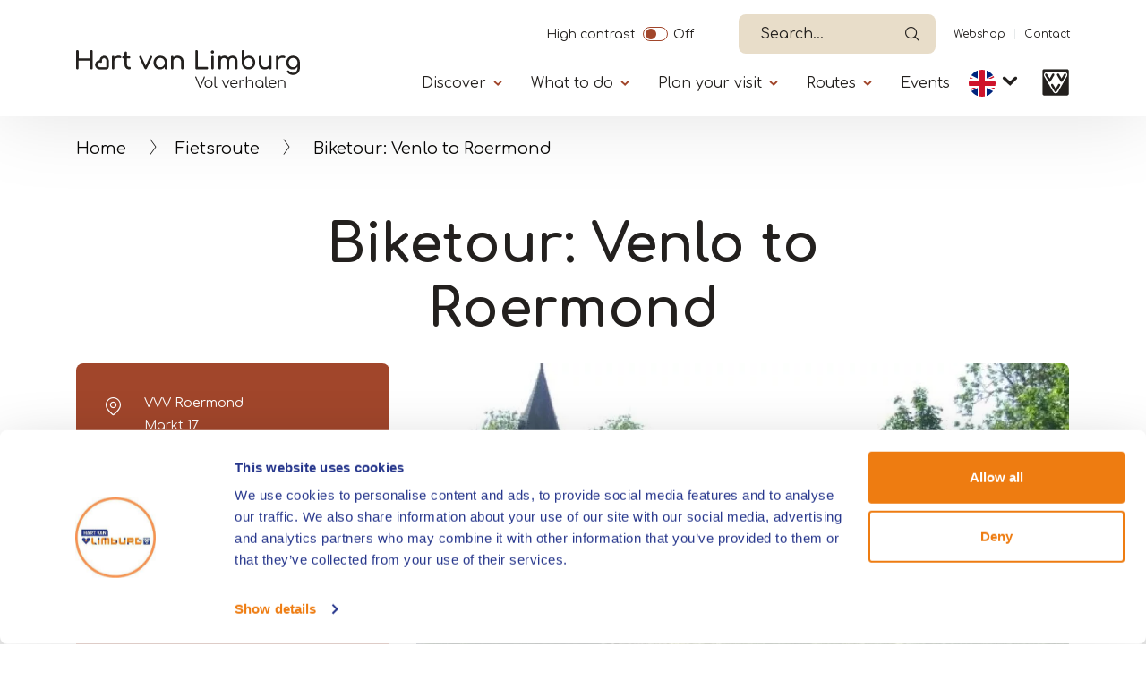

--- FILE ---
content_type: text/html; charset=UTF-8
request_url: https://www.hartvanlimburg.nl/en/locatie/biketour-venlo-roermond
body_size: 11608
content:


<!DOCTYPE html>
<html lang="en" dir="ltr" prefix="content: http://purl.org/rss/1.0/modules/content/  dc: http://purl.org/dc/terms/  foaf: http://xmlns.com/foaf/0.1/  og: http://ogp.me/ns#  rdfs: http://www.w3.org/2000/01/rdf-schema#  schema: http://schema.org/  sioc: http://rdfs.org/sioc/ns#  sioct: http://rdfs.org/sioc/types#  skos: http://www.w3.org/2004/02/skos/core#  xsd: http://www.w3.org/2001/XMLSchema# ">
  <head>   
    <!-- Gebouwd door EF2 -->
    <meta charset="utf-8" />
<script>(function(w,d,s,l,i){w[l]=w[l]||[];w[l].push({'gtm.start':
                                new Date().getTime(),event:'gtm.js'});var f=d.getElementsByTagName(s)[0],
                                j=d.createElement(s),dl=l!='dataLayer'?'&amp;l='+l:'';j.async=true;j.src=
                                'https://www.googletagmanager.com/gtm.js?id='+i+dl;f.parentNode.insertBefore(j,f);
                                })(window,document,'script','dataLayer','GTM-W6TCN77');</script>
<meta name="description" content="Biketour Venlo to Roermond 40 km runs along the Maas and the most beautiful Maas villages. Free download!" />
<link rel="canonical" href="https://www.hartvanlimburg.nl/en/locatie/biketour-venlo-roermond" />
<link rel="image_src" href="https://vneml.s3.eu-central-1.amazonaws.com/locatie/a800ec1a-12c9-4cf4-bed7-013aff38211d.jpg" />
<meta property="og:title" content="Biketour: Venlo to Roermond" />
<meta property="og:description" content="Let yourself be tempted to cycle along the Maas to Roermond. Pass the most beautiful Maas villages and photograph the beautiful &quot;insta&quot; spots to make the home front jealous." />
<meta property="og:image" content="https://vneml.s3.eu-central-1.amazonaws.com/locatie/a800ec1a-12c9-4cf4-bed7-013aff38211d.jpg" />
<meta name="Generator" content="Drupal 10 (https://www.drupal.org)" />
<meta name="MobileOptimized" content="width" />
<meta name="HandheldFriendly" content="true" />
<meta name="viewport" content="width=device-width, initial-scale=1.0" />
<link rel="icon" href="/themes/custom/ef2_custom_v2/favicon.ico" type="image/vnd.microsoft.icon" />
<link rel="alternate" hreflang="nl" href="https://www.hartvanlimburg.nl/nl/locatie/fietsroute-venlo-naar-roermond" />
<link rel="alternate" hreflang="de" href="https://www.hartvanlimburg.nl/de/locatie/radtour-venlo-nach-roermond" />
<link rel="alternate" hreflang="en" href="https://www.hartvanlimburg.nl/en/locatie/biketour-venlo-roermond" />

    <meta content="telephone=no" name="format-detection">
    <title>Biketour: Venlo to Roermond</title>
    <link rel="stylesheet" media="all" href="/sites/default/files/css/css_2S8ZNNQMeBik63CEn-SDw9QG7wAiFzzSqekXr53zUPU.css?delta=0&amp;language=en&amp;theme=ef2_custom_v2&amp;include=eJxtzkEOwyAMBMAP0SLlQ8jAJqI1GGFIk76-UaMeIvXi3Z2TPXpHc9iqKKKbEx9T7YKCRmwCk-puPSl-PUOVFqgJ0mBjG5X4Tg_aLhATsSxXalL96F3KyUVaJk5vGMyTC0O7ZLdOdmHxxLegajBcEHkmHJErJyoB9h86Tw1Gd-3I57drwkvt996zxMH4ACU8W2Y" />
<link rel="stylesheet" media="all" href="/sites/default/files/css/css_auWQm3kbE6Rvu1KKOj652Mw7HsybwV__jWyM7YHfRLE.css?delta=1&amp;language=en&amp;theme=ef2_custom_v2&amp;include=eJxtzkEOwyAMBMAP0SLlQ8jAJqI1GGFIk76-UaMeIvXi3Z2TPXpHc9iqKKKbEx9T7YKCRmwCk-puPSl-PUOVFqgJ0mBjG5X4Tg_aLhATsSxXalL96F3KyUVaJk5vGMyTC0O7ZLdOdmHxxLegajBcEHkmHJErJyoB9h86Tw1Gd-3I57drwkvt996zxMH4ACU8W2Y" />

    
    <meta name="theme-color" content="#ffffff">
    <meta name="p:domain_verify" content="06c99edd3d9b365b1690e14b36f251d8"/>
  </head>
  <body class="role-anonymous page-node-3915 path-node page-node-type-locatie">
    <noscript><iframe src="https://www.googletagmanager.com/ns.html?id=GTM-W6TCN77" height="0" width="0"></iframe></noscript><a href="#main" class="visually-hidden focusable">Skip to main content</a>
      <div class="dialog-off-canvas-main-canvas" data-off-canvas-main-canvas>
    
<div id="page-wrapper">

    

            <header>
            <div class="container">
                                      <div class="region region-secondary-navigation">
    <div id="block-contrastswitchblock" class="settings-tray-editable block block-vneml-accessibility block-vneml-accessibility-contrast-switch" data-drupal-settingstray="editable">
  
    
      <ef2-contrast-switch></ef2-contrast-switch>
  </div>
<div id="block-ef2-custom-v2-algolianavsearch" class="settings-tray-editable block block-vneml-base block-vneml-base-algolia-nav-search" data-drupal-settingstray="editable">
  
    
      <ef2-algolia-nav-search
    lang-code="en"
    search-page-url="/en/search-0"
></ef2-algolia-nav-search>
  </div>
<nav role="navigation" aria-labelledby="block-ef2-custom-v2-secundairenavigatie-menu" id="block-ef2-custom-v2-secundairenavigatie" class="settings-tray-editable block block-menu navigation menu--secundaire-navigatie" data-drupal-settingstray="editable">
            
  <h2 class="visually-hidden" id="block-ef2-custom-v2-secundairenavigatie-menu">Secundaïre navigatie</h2>
  

        
              <ul class="menu">
                    <li class="menu-icon menu-icon-11 menu-item">
        <a href="https://webshophartvanlimburg.nl">Webshop</a>
              </li>
                <li class="menu-icon menu-icon-12 menu-item">
        <a href="/en/contact" data-drupal-link-system-path="node/15148">Contact</a>
              </li>
        </ul>
  


  </nav>

  </div>

                                  <div class="region region-header">
    <div id="block-ef2-custom-v2-brandingvandewebsite" class="settings-tray-editable block block-system block-system-branding-block" data-drupal-settingstray="editable">
  
    
        <a href="/en" rel="home" class="site-logo">
      <img src="/themes/custom/ef2_custom_v2/logo.svg?restyle-2026" alt="Home" />
    </a>
      </div>
<div id="block-algolianavsearch-7" class="settings-tray-editable block block-vneml-base block-vneml-base-algolia-nav-search" data-drupal-settingstray="editable">
  
    
      <ef2-algolia-nav-search
    lang-code="en"
    search-page-url="/en/search-0"
></ef2-algolia-nav-search>
  </div>
<nav id="block-mainmenu-en" class="settings-tray-editable block block-menu-block block-menu-blockhoofdnavigatie-en menu-main-wrapper" data-drupal-settingstray="editable" aria-labelledby="menu-main-title">
    <button id="menu-toggle" aria-label="Menu" type="button" aria-controls="block-main-menu" aria-expanded="false">
        <span class="bars"></span>
    </button>

    <div class="menu--main">
        <div class="inner">
            
            <h2 id="menu-main-title" class="visually-hidden">Primary</h2>
            

                            
        <ul class="menu">
                                    <li class="menu-icon menu-icon-446 menu-item menu-item--expanded">

                                    <button class="menu-item--expanded-toggle" aria-expanded="false">Discover</button>
                
                                    <div class="submenu">
                                    <ul class="menu">
                                        <li class="menu-icon menu-icon-447 menu-item">

                                    <a href="https://www.hartvanlimburg.nl/en/municipalities-and-surroundings-north-and-central-limburg">Municipalities</a>
                
                            </li>
                                <li class="menu-icon menu-icon-448 menu-item">

                                    <a href="https://www.hartvanlimburg.nl/en/nature-limburg">Nature</a>
                
                            </li>
                                <li class="menu-icon menu-icon-449 menu-item">

                                    <a href="https://www.hartvanlimburg.nl/en/maasplassen">The Maasplassen</a>
                
                            </li>
                                <li class="menu-icon menu-icon-450 menu-item">

                                    <a href="https://www.hartvanlimburg.nl/en/art-and-culture">Art and culture</a>
                
                            </li>
                                <li class="menu-icon menu-icon-452 menu-item">

                                    <a href="https://www.hartvanlimburg.nl/en/white-town-thorn">Thorn</a>
                
                            </li>
                                <li class="menu-icon menu-icon-453 menu-item">

                                    <a href="https://www.hartvanlimburg.nl/en/designer-outlet-roermond">Designer Outlet Roermond</a>
                
                            </li>
            </ul>
        
                    </div>
                            </li>
                                <li class="menu-icon menu-icon-454 menu-item menu-item--expanded">

                                    <button class="menu-item--expanded-toggle" aria-expanded="false">What to do</button>
                
                                    <div class="submenu">
                                    <ul class="menu">
                                        <li class="menu-icon menu-icon-524 menu-item">

                                    <a href="https://www.hartvanlimburg.nl/en/dagje-uit/actief-dagje-uit/hiking-and-walking">Walking/Hiking</a>
                
                            </li>
                                <li class="menu-icon menu-icon-525 menu-item">

                                    <a href="https://www.hartvanlimburg.nl/en/dagje-uit/actief-dagje-uit/cycling-limburg">Cycling</a>
                
                            </li>
                                <li class="menu-icon menu-icon-533 menu-item">

                                    <a href="/en/boating-limburg" data-drupal-link-system-path="node/26095">Boating</a>
                
                            </li>
                                <li class="menu-icon menu-icon-530 menu-item">

                                    <a href="/en/watersports" data-drupal-link-system-path="node/26128">Watersports</a>
                
                            </li>
                                <li class="menu-icon menu-icon-544 menu-item">

                                    <a href="https://www.hartvanlimburg.nl/en/horseback-riding-limburg">Horseback Riding</a>
                
                            </li>
                                <li class="menu-icon menu-icon-451 menu-item">

                                    <a href="https://www.hartvanlimburg.nl/en/dagje-uit/shopping-limburg">Shopping</a>
                
                            </li>
                                <li class="menu-icon menu-icon-457 menu-item">

                                    <a href="https://www.hartvanlimburg.nl/en/night-out-limburg">A night out</a>
                
                            </li>
                                <li class="menu-icon menu-icon-461 menu-item">

                                    <a href="https://www.hartvanlimburg.nl/en/things-to-do-in-limburg">What else to do</a>
                
                            </li>
            </ul>
        
                    </div>
                            </li>
                                <li class="menu-icon menu-icon-462 menu-item menu-item--expanded">

                                    <button class="menu-item--expanded-toggle" aria-expanded="false">Plan your visit</button>
                
                                    <div class="submenu">
                                    <ul class="menu">
                                        <li class="menu-icon menu-icon-463 menu-item">

                                    <a href="https://www.hartvanlimburg.nl/en/overnight-stays-limburg">Overnight stay</a>
                
                            </li>
                                <li class="menu-icon menu-icon-464 menu-item">

                                    <a href="https://www.hartvanlimburg.nl/en/eat-and-drink-limburg">Food and drinks</a>
                
                            </li>
                                <li class="menu-icon menu-icon-466 menu-item">

                                    <a href="https://www.hartvanlimburg.nl/en/boat-and-sloop-rental">Rent a boat</a>
                
                            </li>
                                <li class="menu-icon menu-icon-521 menu-item">

                                    <a href="https://www.hartvanlimburg.nl/en/getting-to-hart-van-limburg">Getting here</a>
                
                            </li>
                                <li class="menu-icon menu-icon-527 menu-item">

                                    <a href="https://www.hartvanlimburg.nl/en/guided-tours-limburg">Guided tours</a>
                
                            </li>
                                <li class="menu-icon menu-icon-491 menu-item">

                                    <a href="https://www.hartvanlimburg.nl/en/meetings-limburg">Meetings</a>
                
                            </li>
                                <li class="menu-icon menu-icon-467 menu-item">

                                    <a href="https://www.hartvanlimburg.nl/en/contact">Tourist information</a>
                
                            </li>
                                <li class="menu-icon menu-icon-510 menu-item menu-item--expanded">

                                    <button class="menu-item--expanded-toggle" aria-expanded="false">Seasons</button>
                
                                    <div class="submenu">
                                    <ul class="menu">
                                        <li class="menu-icon menu-icon-511 menu-item">

                                    <a href="https://www.hartvanlimburg.nl/en/spring-in-limburg">Spring</a>
                
                            </li>
                                <li class="menu-icon menu-icon-512 menu-item">

                                    <a href="https://www.hartvanlimburg.nl/en/summer-limburg">Summer</a>
                
                            </li>
                                <li class="menu-icon menu-icon-513 menu-item">

                                    <a href="https://www.hartvanlimburg.nl/en/autumn-limburg">Autumn</a>
                
                            </li>
                                <li class="menu-icon menu-icon-514 menu-item">

                                    <a href="https://www.hartvanlimburg.nl/en/winter-limburg">Winter</a>
                
                            </li>
            </ul>
        
                    </div>
                            </li>
            </ul>
        
                    </div>
                            </li>
                                <li class="menu-icon menu-icon-468 menu-item menu-item--expanded">

                                    <button class="menu-item--expanded-toggle" aria-expanded="false">Routes</button>
                
                                    <div class="submenu">
                                    <ul class="menu">
                                        <li class="menu-icon menu-icon-469 menu-item">

                                    <a href="https://www.hartvanlimburg.nl/en/Route-planner-in-North-and-Central-Limburg">Route planner</a>
                
                            </li>
                                <li class="menu-icon menu-icon-470 menu-item">

                                    <a href="https://www.hartvanlimburg.nl/en/walking-routes">Hiking routes</a>
                
                            </li>
                                <li class="menu-icon menu-icon-471 menu-item">

                                    <a href="https://www.hartvanlimburg.nl/en/cycle-routes-north-and-central-limburg">Cycling routes</a>
                
                            </li>
                                <li class="menu-icon menu-icon-472 menu-item">

                                    <a href="https://www.hartvanlimburg.nl/en/mountainbike-routes-limburg">Mountainbike routes</a>
                
                            </li>
                                <li class="menu-icon menu-icon-473 menu-item">

                                    <a href="https://www.hartvanlimburg.nl/en/race-cycling-routes">Racing cycle routes</a>
                
                            </li>
                                <li class="menu-icon menu-icon-474 menu-item">

                                    <a href="https://www.hartvanlimburg.nl/en/horse-riding-routes-north-and-central-limburg">Horse riding routes</a>
                
                            </li>
                                <li class="menu-icon menu-icon-476 menu-item">

                                    <a href="https://www.hartvanlimburg.nl/en/routes/sailing-routes-limburg">Sailing routes</a>
                
                            </li>
            </ul>
        
                    </div>
                            </li>
                                <li class="menu-icon menu-icon-57 menu-item">

                                    <a href="https://www.hartvanlimburg.nl/en/evenementen">Events</a>
                
                            </li>
            </ul>
        


    <nav role="navigation" aria-labelledby="-menu" class="block block-menu navigation menu--secundaire-navigatie">
      
  <h2 id="-menu"></h2>
  

        
              <ul class="menu">
                    <li class="menu-icon menu-icon-11 menu-item">
        <a href="https://webshophartvanlimburg.nl">Webshop</a>
              </li>
                <li class="menu-icon menu-icon-12 menu-item">
        <a href="/en/contact" data-drupal-link-system-path="node/15148">Contact</a>
              </li>
        </ul>
  


  </nav>

    <ef2-contrast-switch></ef2-contrast-switch>
    <div class="block block-dropdown-language block-dropdown-languagelanguage-interface">
  
    
        <div class="dropbutton-wrapper"><div class="dropbutton-widget"><ul class="dropdown-language-item dropbutton"><li class="en"><span class="language-link active-language">EN</span></li><li class="nl"><a href="/nl/locatie/fietsroute-venlo-naar-roermond" class="language-link" hreflang="nl">NL</a></li><li class="de"><a href="/de/locatie/radtour-venlo-nach-roermond" class="language-link" hreflang="de">DE</a></li></ul></div></div>
  </div>


                    </div>
    </div>
</nav>
<div id="block-ef2-custom-v2-dropdownlanguage" class="settings-tray-editable block block-dropdown-language block-dropdown-languagelanguage-interface" data-drupal-settingstray="editable">
  
    
        <div class="dropbutton-wrapper"><div class="dropbutton-widget"><ul class="dropdown-language-item dropbutton"><li class="en"><span class="language-link active-language">EN</span></li><li class="nl"><a href="/nl/locatie/fietsroute-venlo-naar-roermond" class="language-link" hreflang="nl">NL</a></li><li class="de"><a href="/de/locatie/radtour-venlo-nach-roermond" class="language-link" hreflang="de">DE</a></li></ul></div></div>
  </div>

      <div class="vvv-link">
          <a href="/en/contact">
              <img src="/themes/custom/ef2_custom_v2/img/icons/vvv-black.svg" alt="VVV in Limburg" />
          </a>
      </div>
  </div>

            </div>
        </header>
    
            <div class="breadcrumb-wrapper container">
            <div class="row">
                <div class="col-12">
                      <div class="region region-breadcrumbs">
    <div id="block-ef2-custom-v2-kruimelpad" class="settings-tray-editable block block-vneml-base block-vneml-base-breadcrumb" data-drupal-settingstray="editable">
  
    
      <nav role="navigation" aria-labelledby="system-breadcrumb" class="breadcrumb">

    <ol>
                    <li><a href="/en">Home</a></li>
        
                    <li><a href="/en/cycle-routes-north-and-central-limburg">Fietsroute</a></li>
        
        <li>
            Biketour: Venlo to Roermond
        </li>
    </ol>
</nav>
  </div>

  </div>

                </div>
            </div>
        </div>
    
  <main role="main">
    <a id="main-content" tabindex="-1"></a>
            <div id="main-content-container">
            <div class="region region-content">
    <div data-drupal-messages-fallback class="hidden"></div><div id="block-ef2-custom-v2-mainpagecontent" class="block block-system block-system-main-block">
  
    
      
    <div class="node node--type-locatie node--view-mode-full layout layout-location-detail-page">
        <div class="mt-2 mt-lg-4 mb-3">
            <div class="container">
                <div class="row">
                    <div class="col-md-8 offset-md-2 text-center">
                        
            <div class="field field--name-node-title field--type-ds field--label-hidden field__item"><h1>
  Biketour: Venlo to Roermond
</h1>
</div>
      
                    </div>
                </div>
            </div>
        </div>

        <section class="section-header">
            <div class="container">
                <div class="row">

                                            
                        <div class="contact-details orange-box col-12 col-lg-4">
                            <div class="inner">
                                                                
<div  class="address-wrapper">
    
            <div class="field field--name-field-company field--type-string field--label-hidden field__item">VVV Roermond</div>
      
            <div class="field field--name-field-address-1 field--type-string field--label-hidden field__item">Markt 17</div>
      
            <div class="field field--name-field-postal-code field--type-string field--label-hidden field__item">6041 EL</div>
      
            <div class="field field--name-field-place field--type-string field--label-hidden field__item">ROERMOND</div>
      
  </div>
            <div class="field field--name-field-location-lat-long field--type-geolocation field--label-hidden field__item"><span typeof="Place">
  <span property="geo" typeof="GeoCoordinates">
    <meta property="latitude" content="51.195762">
    <meta property="longitude" content="5.985063">
  </span>

  <a class="" target="_blank" href="https://www.google.com/maps/dir//51.195762,5.985063">Route</a>
</span>
</div>
      
                            </div>
                        </div>
                        
                        <div class="col-12 col-lg-8 order-1 order-md-2 mx-auto pr-3 pr-md-3  ">
                            <div class="header-images-wrapper">
                                

            <div class="field field--name-field-images field--type-image field--label-hidden field__item no-slider">    <picture>
                  <source srcset="https://vneml.s3.eu-central-1.amazonaws.com/styles/mobile_slider/s3/locatie/a800ec1a-12c9-4cf4-bed7-013aff38211d.jpg?h=ef2d6e95 1x, https://vneml.s3.eu-central-1.amazonaws.com/styles/mobile_slider_x2/s3/locatie/a800ec1a-12c9-4cf4-bed7-013aff38211d.jpg?h=ef2d6e95 2x" media="(max-width: 990px)" type="image/jpeg" width="320" height="320"/>
              <source srcset="https://vneml.s3.eu-central-1.amazonaws.com/styles/desktop_slider/s3/locatie/a800ec1a-12c9-4cf4-bed7-013aff38211d.jpg.webp?h=ef2d6e95 1x, https://vneml.s3.eu-central-1.amazonaws.com/styles/desktop_slider_x2/s3/locatie/a800ec1a-12c9-4cf4-bed7-013aff38211d.jpg.webp?h=ef2d6e95 2x" media="(min-width: 991px)" type="image/webp" width="946" height="710"/>
                  <img loading="eager" width="946" height="710" src="https://vneml.s3.eu-central-1.amazonaws.com/styles/desktop_slider/s3/locatie/a800ec1a-12c9-4cf4-bed7-013aff38211d.jpg.webp?h=ef2d6e95" alt="" typeof="foaf:Image" />

  </picture>

</div>
    


                                                                    <div class="properties-wrapper">
                                        
      <div class="field field--name-field-categorie field--type-entity-reference field--label-hidden field__items">
              <div class="field__item">
    <div class="taxonomy-term taxonomy-term--type-categorie taxonomy-term--view-mode-icon layout layout-category-icon">
                            
        <div class="term-title">
            
            <div class="field field--name-taxonomy-term-title field--type-ds field--label-hidden field__item"><h2>
  Cycle route
</h2>
</div>
      
        </div>
    </div>

</div>
          </div>
  
                                    </div>
                                                            </div>
                        </div>
                                    </div>
            </div>
        </section>

                    <section class="section-body container">
                <div class="row">
                    <div class="col-12 col-lg-8">
                        
<div  class="content-wrapper">
    
            <div class="clearfix text-formatted field field--name-field-short-description field--type-text-long field--label-hidden field__item"><p>Length: 40 km. With this route you cycle via the junctions from Venlo to Roermond. Click for FREE download</p></div>
      
<div class="body-text-wrapper">
                                                            <div id="full-text"  class="field field--name-body field--type-text-with-summary field--label-hidden field__item d-lg-block"><p>Let yourself be tempted to cycle along the Maas to Roermond. Pass the most beautiful Maas villages and photograph the beautiful "insta" spots to make the home front jealous.<br>
&nbsp;</p></div>

                                        </div>

  </div>
                    </div>

                                                                                </div>
            </section>
        








                    <div class="section-flex-content">
                
            </div>
        
                    <section class="section-extra-properties">
                <div class="container">
                    
    <div class="field field--name-field-propertie-terms field--type-entity-reference field--label-above row">
        <div class="field__label col-12">
            <div class="inner-label">
                <span class="sub-title">
                    Properties
                </span>
            </div>
        </div>
                <div class="field__items col-12">
            <div class="row">
                                        <div class="field__item col-md-4 col-lg-3 col-12">
                    Route: 35-50 km.
                </div>
                            <div class="field__item col-md-4 col-lg-3 col-12">
                    Numbered junction network route
                </div>
                            <div class="field__item col-md-4 col-lg-3 col-12">
                    Route from A to B
                </div>
                                    </div>
        </div>
            </div>

                </div>
            </section>
        
        
                    
            <section class="section-nearby" id="nearby">
            <div class="container">
                <div class="row">
                    <div class="col-12">
                        <div class="title-wrapper">
                            <h2><span class="sub-title">Nearby</span></h2>
                        </div>
                    </div>
                    <div class="col-12">
                        <div class="view view-in-de-buurt view-id-in_de_buurt view-display-id-block_1 js-view-dom-id-54afdc0c6e4636ae97875524a056c25e9700df34d80011753928230e73bfaf44">
  
    
      <div class="view-header">
      <p>The distances mentioned below are the distances from the location above.</p>
    </div>
        <div class="view-filters">
      <form class="views-exposed-form bef-exposed-form" data-bef-auto-submit="" data-bef-auto-submit-delay="500" data-bef-auto-submit-minimum-length="3" data-bef-auto-submit-full-form="" data-drupal-selector="views-exposed-form-in-de-buurt-block-1" action="/en/locatie/biketour-venlo-roermond" method="get" id="views-exposed-form-in-de-buurt-block-1" accept-charset="UTF-8">
  <div class="form--inline clearfix">
  <div class="js-form-item form-item js-form-type-select form-type-select js-form-item-field-categorie-target-id form-item-field-categorie-target-id">
      
          <input type="hidden" name="field_categorie_target_id" value="All" id="edit-field_categorie_target_id" />
<div data-drupal-selector="edit-field-categorie-target-id" id="edit-field-categorie-target-id--2" class="bef-links" data-name="field_categorie_target_id">
                  <ul>

<li><a href="https://www.hartvanlimburg.nl/en/locatie/biketour-venlo-roermond" id="edit-field-categorie-target-id-all" name="field_categorie_target_id[All]" class="bef-link edit-field-categorie-target-id--3 bef-link--selected">- Any -</a>

                    
<li><a href="https://www.hartvanlimburg.nl/en/locatie/biketour-venlo-roermond?field_categorie_target_id=273" id="edit-field-categorie-target-id-273" name="field_categorie_target_id[273]" class="bef-link edit-field-categorie-target-id--4">Places of interest</a>

                    
<li><a href="https://www.hartvanlimburg.nl/en/locatie/biketour-venlo-roermond?field_categorie_target_id=327" id="edit-field-categorie-target-id-327" name="field_categorie_target_id[327]" class="bef-link edit-field-categorie-target-id--5">Lunchroom</a>

                    
<li><a href="https://www.hartvanlimburg.nl/en/locatie/biketour-venlo-roermond?field_categorie_target_id=417" id="edit-field-categorie-target-id-417" name="field_categorie_target_id[417]" class="bef-link edit-field-categorie-target-id--6">Park/Garden</a>

                    
<li><a href="https://www.hartvanlimburg.nl/en/locatie/biketour-venlo-roermond?field_categorie_target_id=283" id="edit-field-categorie-target-id-283" name="field_categorie_target_id[283]" class="bef-link edit-field-categorie-target-id--7">Restaurant</a>

                    
<li><a href="https://www.hartvanlimburg.nl/en/locatie/biketour-venlo-roermond?field_categorie_target_id=359" id="edit-field-categorie-target-id-359" name="field_categorie_target_id[359]" class="bef-link edit-field-categorie-target-id--8">Terrace</a>

        </li></ul>
        </div>

        </div>
<div data-drupal-selector="edit-actions" class="form-actions js-form-wrapper form-wrapper" id="edit-actions--2"><button data-bef-auto-submit-click="" class="js-hide button js-form-submit form-submit" data-drupal-selector="edit-submit-in-de-buurt" type="submit" id="edit-submit-in-de-buurt" value="Toepassen">Toepassen</button></div>

</div>

</form>

    </div>
    
      <div class="view-content">
      <ef2-near-to-slider :is-small="true">
            
        <hooper-slide>
            <div class="views-row">
                <div class="inner"><div class="views-field views-field-field-images"><div class="field-content"><div class="b-lazy _1420" data-src="https://vneml.s3.eu-central-1.amazonaws.com/styles/medium/s3/locatie/340b3512-751d-4d90-bc73-b5c066bbc82e.jpg.webp" style="background-image: url('https://vneml.s3.eu-central-1.amazonaws.com/styles/medium/s3/locatie/340b3512-751d-4d90-bc73-b5c066bbc82e.jpg.webp');">
    &nbsp;
</div>
</div></div><div class="views-field views-field-title"><span class="field-content"><div class="view-content-wrapper">
<div class="title-wrapper">
<a href="/en/locatie/hotel-en-grand-cafe-de-pauw-0" hreflang="en">Hotel en Grand Cafe De Pauw</a>
</div>
<div class="row">
<div class="distance">
0,11km
</div>
<div class="category">
Hotel
</div>
</div>
</div></span></div></div>
            </div>
        </hooper-slide>
            
        <hooper-slide>
            <div class="views-row">
                <div class="inner"><div class="views-field views-field-field-images"><div class="field-content"><div class="b-lazy _11541" data-src="https://vneml.s3.eu-central-1.amazonaws.com/styles/medium/s3/locatie/781bd4d3abed8ef5a0647d3d487363ad.jpg.webp" style="background-image: url('https://vneml.s3.eu-central-1.amazonaws.com/styles/medium/s3/locatie/781bd4d3abed8ef5a0647d3d487363ad.jpg.webp');">
    &nbsp;
</div>
</div></div><div class="views-field views-field-title"><span class="field-content"><div class="view-content-wrapper">
<div class="title-wrapper">
<a href="/en/locatie/brasserie-chocolaterie-de-pastorie" hreflang="en">Brasserie &amp; Chocolaterie De Pastorie</a>
</div>
<div class="row">
<div class="distance">
0,14km
</div>
<div class="category">
Lunchroom
</div>
</div>
</div></span></div></div>
            </div>
        </hooper-slide>
            
        <hooper-slide>
            <div class="views-row">
                <div class="inner"><div class="views-field views-field-field-images"><div class="field-content"><div class="b-lazy _7925" data-src="https://vneml.s3.eu-central-1.amazonaws.com/styles/medium/s3/locatie/7909594387dea01eb5f3f17a2fd5ec0f.jpg.webp" style="background-image: url('https://vneml.s3.eu-central-1.amazonaws.com/styles/medium/s3/locatie/7909594387dea01eb5f3f17a2fd5ec0f.jpg.webp');">
    &nbsp;
</div>
</div></div><div class="views-field views-field-title"><span class="field-content"><div class="view-content-wrapper">
<div class="title-wrapper">
<a href="/en/locatie/huis-de-steenen-trappen" hreflang="en">Huis de Steenen trappen</a>
</div>
<div class="row">
<div class="distance">
0,14km
</div>
<div class="category">
Places of interest
</div>
</div>
</div></span></div></div>
            </div>
        </hooper-slide>
            
        <hooper-slide>
            <div class="views-row">
                <div class="inner"><div class="views-field views-field-field-images"><div class="field-content"><div class="b-lazy _7829" data-src="https://vneml.s3.eu-central-1.amazonaws.com/styles/medium/s3/locatie/a2195a32279d268855e9c124957c2a9e.jpg.webp" style="background-image: url('https://vneml.s3.eu-central-1.amazonaws.com/styles/medium/s3/locatie/a2195a32279d268855e9c124957c2a9e.jpg.webp');">
    &nbsp;
</div>
</div></div><div class="views-field views-field-title"><span class="field-content"><div class="view-content-wrapper">
<div class="title-wrapper">
<a href="/en/locatie/steenen-trappen-klooster" hreflang="en">Steenen Trappen Klooster</a>
</div>
<div class="row">
<div class="distance">
0,14km
</div>
<div class="category">
Places of interest
</div>
</div>
</div></span></div></div>
            </div>
        </hooper-slide>
            
        <hooper-slide>
            <div class="views-row">
                <div class="inner"><div class="views-field views-field-field-images"><div class="field-content"><div class="b-lazy _7950" data-src="https://vneml.s3.eu-central-1.amazonaws.com/styles/medium/s3/locatie/c6fd854c8f222bad16c5edddf1c1fcfa.jpg.webp" style="background-image: url('https://vneml.s3.eu-central-1.amazonaws.com/styles/medium/s3/locatie/c6fd854c8f222bad16c5edddf1c1fcfa.jpg.webp');">
    &nbsp;
</div>
</div></div><div class="views-field views-field-title"><span class="field-content"><div class="view-content-wrapper">
<div class="title-wrapper">
<a href="/en/locatie/t-literatuurtje" hreflang="en">&#039;t Literatuurtje</a>
</div>
<div class="row">
<div class="distance">
0,14km
</div>
<div class="category">
Lunchroom
</div>
</div>
</div></span></div></div>
            </div>
        </hooper-slide>
            
        <hooper-slide>
            <div class="views-row">
                <div class="inner"><div class="views-field views-field-field-images"><div class="field-content"><div class="b-lazy _48775" data-src="https://vneml.s3.eu-central-1.amazonaws.com/styles/medium/s3/media/images/Rattentoren%20Roermond_2.jpg.webp" style="background-image: url('https://vneml.s3.eu-central-1.amazonaws.com/styles/medium/s3/media/images/Rattentoren%20Roermond_2.jpg.webp');">
    &nbsp;
</div>
</div></div><div class="views-field views-field-title"><span class="field-content"><div class="view-content-wrapper">
<div class="title-wrapper">
<a href="/en/locatie/rattentoren-roermond" hreflang="en">Rattentoren Roermond</a>
</div>
<div class="row">
<div class="distance">
0,15km
</div>
<div class="category">
Places of interest
</div>
</div>
</div></span></div></div>
            </div>
        </hooper-slide>
            
        <hooper-slide>
            <div class="views-row">
                <div class="inner"><div class="views-field views-field-field-images"><div class="field-content"><div class="b-lazy _8915" data-src="https://vneml.s3.eu-central-1.amazonaws.com/styles/medium/s3/locatie/17b810005b476eb3780c334ef4837b07.jpg.webp" style="background-image: url('https://vneml.s3.eu-central-1.amazonaws.com/styles/medium/s3/locatie/17b810005b476eb3780c334ef4837b07.jpg.webp');">
    &nbsp;
</div>
</div></div><div class="views-field views-field-title"><span class="field-content"><div class="view-content-wrapper">
<div class="title-wrapper">
<a href="/en/locatie/jezuitenklooster" hreflang="en">Jezuitenklooster</a>
</div>
<div class="row">
<div class="distance">
0,19km
</div>
<div class="category">
Places of interest
</div>
</div>
</div></span></div></div>
            </div>
        </hooper-slide>
            
        <hooper-slide>
            <div class="views-row">
                <div class="inner"><div class="views-field views-field-field-images"><div class="field-content"><div class="b-lazy _36561" data-src="https://vneml.s3.eu-central-1.amazonaws.com/styles/medium/s3/media/images/St.%20Janspoort%20Roermond.png.webp" style="background-image: url('https://vneml.s3.eu-central-1.amazonaws.com/styles/medium/s3/media/images/St.%20Janspoort%20Roermond.png.webp');">
    &nbsp;
</div>
</div></div><div class="views-field views-field-title"><span class="field-content"><div class="view-content-wrapper">
<div class="title-wrapper">
<a href="/en/locatie/sint-janspoort-roermond" hreflang="en">Sint Janspoort Roermond</a>
</div>
<div class="row">
<div class="distance">
0,22km
</div>
<div class="category">
Places of interest
</div>
</div>
</div></span></div></div>
            </div>
        </hooper-slide>
            
        <hooper-slide>
            <div class="views-row">
                <div class="inner"><div class="views-field views-field-field-images"><div class="field-content"><div class="b-lazy _41233" data-src="https://vneml.s3.eu-central-1.amazonaws.com/styles/medium/s3/media/images/Moza%C3%AFek%20Sint%20Jan%20Sint%20Jansstraat%202%20Roermond._0.png.webp" style="background-image: url('https://vneml.s3.eu-central-1.amazonaws.com/styles/medium/s3/media/images/Moza%C3%AFek%20Sint%20Jan%20Sint%20Jansstraat%202%20Roermond._0.png.webp');">
    &nbsp;
</div>
</div></div><div class="views-field views-field-title"><span class="field-content"><div class="view-content-wrapper">
<div class="title-wrapper">
<a href="/en/locatie/mosaic-sint-jansstraat" hreflang="en">Mosaic Sint Jansstraat</a>
</div>
<div class="row">
<div class="distance">
0,24km
</div>
<div class="category">
Places of interest
</div>
</div>
</div></span></div></div>
            </div>
        </hooper-slide>
            
        <hooper-slide>
            <div class="views-row">
                <div class="inner"><div class="views-field views-field-field-images"><div class="field-content"><div class="b-lazy _8568" data-src="https://vneml.s3.eu-central-1.amazonaws.com/styles/medium/s3/locatie/20440eab4c484fc1b1e242cc7ceb46b8.jpg.webp" style="background-image: url('https://vneml.s3.eu-central-1.amazonaws.com/styles/medium/s3/locatie/20440eab4c484fc1b1e242cc7ceb46b8.jpg.webp');">
    &nbsp;
</div>
</div></div><div class="views-field views-field-title"><span class="field-content"><div class="view-content-wrapper">
<div class="title-wrapper">
<a href="/en/locatie/cattentoren" hreflang="en">Cattentoren</a>
</div>
<div class="row">
<div class="distance">
0,27km
</div>
<div class="category">
Places of interest
</div>
</div>
</div></span></div></div>
            </div>
        </hooper-slide>
            
        <hooper-slide>
            <div class="views-row">
                <div class="inner"><div class="views-field views-field-field-images"><div class="field-content"><div class="b-lazy _16438" data-src="https://vneml.s3.eu-central-1.amazonaws.com/styles/medium/s3/media/images/Schnitzelparadies%20Roermond.jpg.webp" style="background-image: url('https://vneml.s3.eu-central-1.amazonaws.com/styles/medium/s3/media/images/Schnitzelparadies%20Roermond.jpg.webp');">
    &nbsp;
</div>
</div></div><div class="views-field views-field-title"><span class="field-content"><div class="view-content-wrapper">
<div class="title-wrapper">
<a href="/en/locatie/schnitzelparadies" hreflang="en">Schnitzelparadies</a>
</div>
<div class="row">
<div class="distance">
0,28km
</div>
<div class="category">
Restaurant
</div>
</div>
</div></span></div></div>
            </div>
        </hooper-slide>
            
        <hooper-slide>
            <div class="views-row">
                <div class="inner"><div class="views-field views-field-field-images"><div class="field-content"><div class="b-lazy _9245" data-src="https://vneml.s3.eu-central-1.amazonaws.com/styles/medium/s3/locatie/173230c6cf5e6bc656dcd5a547d50375.jpg.webp" style="background-image: url('https://vneml.s3.eu-central-1.amazonaws.com/styles/medium/s3/locatie/173230c6cf5e6bc656dcd5a547d50375.jpg.webp');">
    &nbsp;
</div>
</div></div><div class="views-field views-field-title"><span class="field-content"><div class="view-content-wrapper">
<div class="title-wrapper">
<a href="/en/locatie/brasserie-verkoch" hreflang="en">Brasserie ver&#039;Koch</a>
</div>
<div class="row">
<div class="distance">
0,30km
</div>
<div class="category">
Lunchroom
</div>
</div>
</div></span></div></div>
            </div>
        </hooper-slide>
            
        <hooper-slide>
            <div class="views-row">
                <div class="inner"><div class="views-field views-field-field-images"><div class="field-content"><div class="b-lazy _15330" data-src="https://vneml.s3.eu-central-1.amazonaws.com/styles/medium/s3/media/images/IMG_2304.jpg.webp" style="background-image: url('https://vneml.s3.eu-central-1.amazonaws.com/styles/medium/s3/media/images/IMG_2304.jpg.webp');">
    &nbsp;
</div>
</div></div><div class="views-field views-field-title"><span class="field-content"><div class="view-content-wrapper">
<div class="title-wrapper">
<a href="/en/locatie/terrace-munsterhof" hreflang="en">Munsterhof</a>
</div>
<div class="row">
<div class="distance">
0,30km
</div>
<div class="category">
Restaurant
</div>
</div>
</div></span></div></div>
            </div>
        </hooper-slide>
            
        <hooper-slide>
            <div class="views-row">
                <div class="inner"><div class="views-field views-field-field-images"><div class="field-content"><div class="b-lazy _15332" data-src="https://vneml.s3.eu-central-1.amazonaws.com/styles/medium/s3/media/images/dia04-homepage-1024x684.jpg.webp" style="background-image: url('https://vneml.s3.eu-central-1.amazonaws.com/styles/medium/s3/media/images/dia04-homepage-1024x684.jpg.webp');">
    &nbsp;
</div>
</div></div><div class="views-field views-field-title"><span class="field-content"><div class="view-content-wrapper">
<div class="title-wrapper">
<a href="/en/locatie/munstercafe" hreflang="en">Munstercafé</a>
</div>
<div class="row">
<div class="distance">
0,31km
</div>
<div class="category">
Restaurant
</div>
</div>
</div></span></div></div>
            </div>
        </hooper-slide>
            
        <hooper-slide>
            <div class="views-row">
                <div class="inner"><div class="views-field views-field-field-images"><div class="field-content"><div class="b-lazy _7900" data-src="https://vneml.s3.eu-central-1.amazonaws.com/styles/medium/s3/locatie/8358e42453473e6562d52cfc8e4ab606.jpg.webp" style="background-image: url('https://vneml.s3.eu-central-1.amazonaws.com/styles/medium/s3/locatie/8358e42453473e6562d52cfc8e4ab606.jpg.webp');">
    &nbsp;
</div>
</div></div><div class="views-field views-field-title"><span class="field-content"><div class="view-content-wrapper">
<div class="title-wrapper">
<a href="/en/locatie/bisschoppelijk" hreflang="en">Bisschoppelijk </a>
</div>
<div class="row">
<div class="distance">
0,31km
</div>
<div class="category">
Places of interest
</div>
</div>
</div></span></div></div>
            </div>
        </hooper-slide>
            
        <hooper-slide>
            <div class="views-row">
                <div class="inner"><div class="views-field views-field-field-images"><div class="field-content"><div class="b-lazy _48784" data-src="https://vneml.s3.eu-central-1.amazonaws.com/styles/medium/s3/media/images/Regentenkamer%20in%20het%20Prinsenhof.jpg.webp" style="background-image: url('https://vneml.s3.eu-central-1.amazonaws.com/styles/medium/s3/media/images/Regentenkamer%20in%20het%20Prinsenhof.jpg.webp');">
    &nbsp;
</div>
</div></div><div class="views-field views-field-title"><span class="field-content"><div class="view-content-wrapper">
<div class="title-wrapper">
<a href="/en/locatie/regents-room-prinsenhof" hreflang="en">Regent’s Room at the Prinsenhof</a>
</div>
<div class="row">
<div class="distance">
0,31km
</div>
<div class="category">
Places of interest
</div>
</div>
</div></span></div></div>
            </div>
        </hooper-slide>
            
        <hooper-slide>
            <div class="views-row">
                <div class="inner"><div class="views-field views-field-field-images"><div class="field-content"><div class="b-lazy _31185" data-src="https://vneml.s3.eu-central-1.amazonaws.com/styles/medium/s3/media/images/Restaurant%20Damianz%20Arresthuis_1.jpg.webp" style="background-image: url('https://vneml.s3.eu-central-1.amazonaws.com/styles/medium/s3/media/images/Restaurant%20Damianz%20Arresthuis_1.jpg.webp');">
    &nbsp;
</div>
</div></div><div class="views-field views-field-title"><span class="field-content"><div class="view-content-wrapper">
<div class="title-wrapper">
<a href="/en/locatie/restaurant-damianz" hreflang="en">Restaurant Damianz</a>
</div>
<div class="row">
<div class="distance">
0,32km
</div>
<div class="category">
Restaurant
</div>
</div>
</div></span></div></div>
            </div>
        </hooper-slide>
            
        <hooper-slide>
            <div class="views-row">
                <div class="inner"><div class="views-field views-field-field-images"><div class="field-content"><div class="b-lazy _48777" data-src="https://vneml.s3.eu-central-1.amazonaws.com/styles/medium/s3/media/images/Kiosk%20Roermond.jpg.webp" style="background-image: url('https://vneml.s3.eu-central-1.amazonaws.com/styles/medium/s3/media/images/Kiosk%20Roermond.jpg.webp');">
    &nbsp;
</div>
</div></div><div class="views-field views-field-title"><span class="field-content"><div class="view-content-wrapper">
<div class="title-wrapper">
<a href="/en/locatie/kiosk-munsterplein" hreflang="en">Kiosk on Munsterplein</a>
</div>
<div class="row">
<div class="distance">
0,34km
</div>
<div class="category">
Places of interest
</div>
</div>
</div></span></div></div>
            </div>
        </hooper-slide>
            
        <hooper-slide>
            <div class="views-row">
                <div class="inner"><div class="views-field views-field-field-images"><div class="field-content"><div class="b-lazy _39495" data-src="https://vneml.s3.eu-central-1.amazonaws.com/styles/medium/s3/media/images/Munsterkerk%20Roermond%20-%20aan%20het%20Munsterplein.jpg.webp" style="background-image: url('https://vneml.s3.eu-central-1.amazonaws.com/styles/medium/s3/media/images/Munsterkerk%20Roermond%20-%20aan%20het%20Munsterplein.jpg.webp');">
    &nbsp;
</div>
</div></div><div class="views-field views-field-title"><span class="field-content"><div class="view-content-wrapper">
<div class="title-wrapper">
<a href="/en/locatie/munsterkerk-roermond" hreflang="en">Munsterkerk Roermond</a>
</div>
<div class="row">
<div class="distance">
0,34km
</div>
<div class="category">
Church
</div>
</div>
</div></span></div></div>
            </div>
        </hooper-slide>
            
        <hooper-slide>
            <div class="views-row">
                <div class="inner"><div class="views-field views-field-field-images"><div class="field-content"><div class="b-lazy _26993" data-src="https://vneml.s3.eu-central-1.amazonaws.com/styles/medium/s3/media/images/Caroluskapel_1.jpg.webp" style="background-image: url('https://vneml.s3.eu-central-1.amazonaws.com/styles/medium/s3/media/images/Caroluskapel_1.jpg.webp');">
    &nbsp;
</div>
</div></div><div class="views-field views-field-title"><span class="field-content"><div class="view-content-wrapper">
<div class="title-wrapper">
<a href="/en/locatie/caroluskapel" hreflang="en">Caroluskapel</a>
</div>
<div class="row">
<div class="distance">
0,36km
</div>
<div class="category">
Places of interest
</div>
</div>
</div></span></div></div>
            </div>
        </hooper-slide>
            
        <hooper-slide>
            <div class="views-row">
                <div class="inner"><div class="views-field views-field-field-images"><div class="field-content"><div class="b-lazy _8983" data-src="https://vneml.s3.eu-central-1.amazonaws.com/styles/medium/s3/locatie/6672792f4b67562cf9cadc0c9829a67c.jpg.webp" style="background-image: url('https://vneml.s3.eu-central-1.amazonaws.com/styles/medium/s3/locatie/6672792f4b67562cf9cadc0c9829a67c.jpg.webp');">
    &nbsp;
</div>
</div></div><div class="views-field views-field-title"><span class="field-content"><div class="view-content-wrapper">
<div class="title-wrapper">
<a href="/en/locatie/lunchroom-de-kiosk" hreflang="en">Lunchroom De Kiosk</a>
</div>
<div class="row">
<div class="distance">
0,38km
</div>
<div class="category">
Restaurant
</div>
</div>
</div></span></div></div>
            </div>
        </hooper-slide>
            
        <hooper-slide>
            <div class="views-row">
                <div class="inner"><div class="views-field views-field-field-images"><div class="field-content"><div class="b-lazy _8833" data-src="https://vneml.s3.eu-central-1.amazonaws.com/styles/medium/s3/locatie/8eb187b61383a5efb44697d03c41d83e.jpg.webp" style="background-image: url('https://vneml.s3.eu-central-1.amazonaws.com/styles/medium/s3/locatie/8eb187b61383a5efb44697d03c41d83e.jpg.webp');">
    &nbsp;
</div>
</div></div><div class="views-field views-field-title"><span class="field-content"><div class="view-content-wrapper">
<div class="title-wrapper">
<a href="/en/locatie/de-ursulakapel" hreflang="en">De Ursulakapel</a>
</div>
<div class="row">
<div class="distance">
0,41km
</div>
<div class="category">
Places of interest
</div>
</div>
</div></span></div></div>
            </div>
        </hooper-slide>
            
        <hooper-slide>
            <div class="views-row">
                <div class="inner"><div class="views-field views-field-field-images"><div class="field-content"><div class="b-lazy _8658" data-src="https://vneml.s3.eu-central-1.amazonaws.com/styles/medium/s3/locatie/6d97fbf59771bdf91f0be017c75573d9.jpg.webp" style="background-image: url('https://vneml.s3.eu-central-1.amazonaws.com/styles/medium/s3/locatie/6d97fbf59771bdf91f0be017c75573d9.jpg.webp');">
    &nbsp;
</div>
</div></div><div class="views-field views-field-title"><span class="field-content"><div class="view-content-wrapper">
<div class="title-wrapper">
<a href="/en/locatie/ursulinenklooster" hreflang="en">Ursulinenklooster</a>
</div>
<div class="row">
<div class="distance">
0,50km
</div>
<div class="category">
Places of interest
</div>
</div>
</div></span></div></div>
            </div>
        </hooper-slide>
            
        <hooper-slide>
            <div class="views-row">
                <div class="inner"><div class="views-field views-field-field-images"><div class="field-content"><div class="b-lazy _44886" data-src="https://vneml.s3.eu-central-1.amazonaws.com/styles/medium/s3/media/images/Bubbles%20%26%20Bites%20%20%285%29_1.jpg.webp" style="background-image: url('https://vneml.s3.eu-central-1.amazonaws.com/styles/medium/s3/media/images/Bubbles%20%26%20Bites%20%20%285%29_1.jpg.webp');">
    &nbsp;
</div>
</div></div><div class="views-field views-field-title"><span class="field-content"><div class="view-content-wrapper">
<div class="title-wrapper">
<a href="/en/locatie/restaurant-bubbles-bites" hreflang="en">Restaurant Bubbles &amp; Bites</a>
</div>
<div class="row">
<div class="distance">
0,50km
</div>
<div class="category">
Restaurant
</div>
</div>
</div></span></div></div>
            </div>
        </hooper-slide>
            
        <hooper-slide>
            <div class="views-row">
                <div class="inner"><div class="views-field views-field-field-images"><div class="field-content"><div class="b-lazy _7767" data-src="https://vneml.s3.eu-central-1.amazonaws.com/styles/medium/s3/locatie/1a7c75a7ada4fdd24c766a0ac8643928.jpg.webp" style="background-image: url('https://vneml.s3.eu-central-1.amazonaws.com/styles/medium/s3/locatie/1a7c75a7ada4fdd24c766a0ac8643928.jpg.webp');">
    &nbsp;
</div>
</div></div><div class="views-field views-field-title"><span class="field-content"><div class="view-content-wrapper">
<div class="title-wrapper">
<a href="/en/locatie/synagoge" hreflang="en">Synagoge</a>
</div>
<div class="row">
<div class="distance">
0,51km
</div>
<div class="category">
Places of interest
</div>
</div>
</div></span></div></div>
            </div>
        </hooper-slide>
            
        <hooper-slide>
            <div class="views-row">
                <div class="inner"><div class="views-field views-field-field-images"><div class="field-content"><div class="b-lazy _45189" data-src="https://vneml.s3.eu-central-1.amazonaws.com/styles/medium/s3/media/images/Grand%20Caf%C3%A9%20Cerise%20-%20eetgedeelte_1.jpg.webp" style="background-image: url('https://vneml.s3.eu-central-1.amazonaws.com/styles/medium/s3/media/images/Grand%20Caf%C3%A9%20Cerise%20-%20eetgedeelte_1.jpg.webp');">
    &nbsp;
</div>
</div></div><div class="views-field views-field-title"><span class="field-content"><div class="view-content-wrapper">
<div class="title-wrapper">
<a href="/en/locatie/terrace-cerise-grand-cafe" hreflang="en">Terrace Cerise Grand Café</a>
</div>
<div class="row">
<div class="distance">
0,56km
</div>
<div class="category">
Restaurant
</div>
</div>
</div></span></div></div>
            </div>
        </hooper-slide>
            
        <hooper-slide>
            <div class="views-row">
                <div class="inner"><div class="views-field views-field-field-images"><div class="field-content"><div class="b-lazy _41988" data-src="https://vneml.s3.eu-central-1.amazonaws.com/styles/medium/s3/media/images/De%20Kroon_1.jpg.webp" style="background-image: url('https://vneml.s3.eu-central-1.amazonaws.com/styles/medium/s3/media/images/De%20Kroon_1.jpg.webp');">
    &nbsp;
</div>
</div></div><div class="views-field views-field-title"><span class="field-content"><div class="view-content-wrapper">
<div class="title-wrapper">
<a href="/en/locatie/bakery-lunchroom-de-kroon" hreflang="en">Bakery-Lunchroom In de Kroon</a>
</div>
<div class="row">
<div class="distance">
0,56km
</div>
<div class="category">
Lunchroom
</div>
</div>
</div></span></div></div>
            </div>
        </hooper-slide>
            
        <hooper-slide>
            <div class="views-row">
                <div class="inner"><div class="views-field views-field-field-images"><div class="field-content"><div class="b-lazy _49052" data-src="https://vneml.s3.eu-central-1.amazonaws.com/styles/medium/s3/media/images/Perron%2018%201.jpg.webp" style="background-image: url('https://vneml.s3.eu-central-1.amazonaws.com/styles/medium/s3/media/images/Perron%2018%201.jpg.webp');">
    &nbsp;
</div>
</div></div><div class="views-field views-field-title"><span class="field-content"><div class="view-content-wrapper">
<div class="title-wrapper">
<a href="/en/locatie/perron-18" hreflang="en">Perron 18</a>
</div>
<div class="row">
<div class="distance">
0,58km
</div>
<div class="category">
Lunchroom
</div>
</div>
</div></span></div></div>
            </div>
        </hooper-slide>
            
        <hooper-slide>
            <div class="views-row">
                <div class="inner"><div class="views-field views-field-field-images"><div class="field-content"><div class="b-lazy _50245" data-src="https://vneml.s3.eu-central-1.amazonaws.com/styles/medium/s3/media/images/carnivor%201_1.jpg.webp" style="background-image: url('https://vneml.s3.eu-central-1.amazonaws.com/styles/medium/s3/media/images/carnivor%201_1.jpg.webp');">
    &nbsp;
</div>
</div></div><div class="views-field views-field-title"><span class="field-content"><div class="view-content-wrapper">
<div class="title-wrapper">
<a href="/en/locatie/carnivor-steakhouse" hreflang="en">Carnivor Steakhouse</a>
</div>
<div class="row">
<div class="distance">
0,59km
</div>
<div class="category">
Restaurant
</div>
</div>
</div></span></div></div>
            </div>
        </hooper-slide>
            
        <hooper-slide>
            <div class="views-row">
                <div class="inner"><div class="views-field views-field-field-images"><div class="field-content"><div class="b-lazy _8320" data-src="https://vneml.s3.eu-central-1.amazonaws.com/styles/medium/s3/locatie/2978f021b7368bb3a723e8320ce0826d.jpg.webp" style="background-image: url('https://vneml.s3.eu-central-1.amazonaws.com/styles/medium/s3/locatie/2978f021b7368bb3a723e8320ce0826d.jpg.webp');">
    &nbsp;
</div>
</div></div><div class="views-field views-field-title"><span class="field-content"><div class="view-content-wrapper">
<div class="title-wrapper">
<a href="/en/locatie/beggardenklooster" hreflang="en">Beggardenklooster</a>
</div>
<div class="row">
<div class="distance">
0,61km
</div>
<div class="category">
Places of interest
</div>
</div>
</div></span></div></div>
            </div>
        </hooper-slide>
            
        <hooper-slide>
            <div class="views-row">
                <div class="inner"><div class="views-field views-field-field-images"><div class="field-content"><div class="b-lazy _8824" data-src="https://vneml.s3.eu-central-1.amazonaws.com/styles/medium/s3/locatie/0fe146c48f18081e359c1161c7d2bca9.jpg.webp" style="background-image: url('https://vneml.s3.eu-central-1.amazonaws.com/styles/medium/s3/locatie/0fe146c48f18081e359c1161c7d2bca9.jpg.webp');">
    &nbsp;
</div>
</div></div><div class="views-field views-field-title"><span class="field-content"><div class="view-content-wrapper">
<div class="title-wrapper">
<a href="/en/locatie/de-teekenschool" hreflang="en">De Teekenschool</a>
</div>
<div class="row">
<div class="distance">
0,63km
</div>
<div class="category">
Places of interest
</div>
</div>
</div></span></div></div>
            </div>
        </hooper-slide>
            
        <hooper-slide>
            <div class="views-row">
                <div class="inner"><div class="views-field views-field-field-images"><div class="field-content"><div class="b-lazy _11442" data-src="https://vneml.s3.eu-central-1.amazonaws.com/styles/medium/s3/locatie/5c6bff22c0b30122923b0df3b160134a.jpg.webp" style="background-image: url('https://vneml.s3.eu-central-1.amazonaws.com/styles/medium/s3/locatie/5c6bff22c0b30122923b0df3b160134a.jpg.webp');">
    &nbsp;
</div>
</div></div><div class="views-field views-field-title"><span class="field-content"><div class="view-content-wrapper">
<div class="title-wrapper">
<a href="/en/locatie/brasserie-de-lobby" hreflang="en">Brasserie De Lobby</a>
</div>
<div class="row">
<div class="distance">
0,66km
</div>
<div class="category">
Restaurant
</div>
</div>
</div></span></div></div>
            </div>
        </hooper-slide>
            
        <hooper-slide>
            <div class="views-row">
                <div class="inner"><div class="views-field views-field-field-images"><div class="field-content"><div class="b-lazy _7308" data-src="https://vneml.s3.eu-central-1.amazonaws.com/styles/medium/s3/locatie/a0787c1e77c3ebb8fe775e55a307abd3.jpg.webp" style="background-image: url('https://vneml.s3.eu-central-1.amazonaws.com/styles/medium/s3/locatie/a0787c1e77c3ebb8fe775e55a307abd3.jpg.webp');">
    &nbsp;
</div>
</div></div><div class="views-field views-field-title"><span class="field-content"><div class="view-content-wrapper">
<div class="title-wrapper">
<a href="/en/locatie/eci-waterkrachtcentrale" hreflang="en">ECI waterkrachtcentrale</a>
</div>
<div class="row">
<div class="distance">
0,76km
</div>
<div class="category">
Places of interest
</div>
</div>
</div></span></div></div>
            </div>
        </hooper-slide>
            
        <hooper-slide>
            <div class="views-row">
                <div class="inner"><div class="views-field views-field-field-images"><div class="field-content"><div class="b-lazy _42288" data-src="https://vneml.s3.eu-central-1.amazonaws.com/styles/medium/s3/media/images/Restaurant%20ONE%20%282%29_1.jpg.webp" style="background-image: url('https://vneml.s3.eu-central-1.amazonaws.com/styles/medium/s3/media/images/Restaurant%20ONE%20%282%29_1.jpg.webp');">
    &nbsp;
</div>
</div></div><div class="views-field views-field-title"><span class="field-content"><div class="view-content-wrapper">
<div class="title-wrapper">
<a href="/en/locatie/restaurant-one" hreflang="en">Restaurant ONE</a>
</div>
<div class="row">
<div class="distance">
0,77km
</div>
<div class="category">
Restaurant
</div>
</div>
</div></span></div></div>
            </div>
        </hooper-slide>
            
        <hooper-slide>
            <div class="views-row">
                <div class="inner"><div class="views-field views-field-field-images"><div class="field-content"><div class="b-lazy _46931" data-src="https://vneml.s3.eu-central-1.amazonaws.com/styles/medium/s3/media/images/NERO%20Business%20Center%20%26%20City%20Caf%C3%A9%20-%20City%20Caf%C3%A9_1.jpg.webp" style="background-image: url('https://vneml.s3.eu-central-1.amazonaws.com/styles/medium/s3/media/images/NERO%20Business%20Center%20%26%20City%20Caf%C3%A9%20-%20City%20Caf%C3%A9_1.jpg.webp');">
    &nbsp;
</div>
</div></div><div class="views-field views-field-title"><span class="field-content"><div class="view-content-wrapper">
<div class="title-wrapper">
<a href="/en/locatie/nero-business-center-city-cafe" hreflang="en">NERO Business Center &amp; City Café – Your professional home from home</a>
</div>
<div class="row">
<div class="distance">
0,87km
</div>
<div class="category">
Restaurant
</div>
</div>
</div></span></div></div>
            </div>
        </hooper-slide>
            
        <hooper-slide>
            <div class="views-row">
                <div class="inner"><div class="views-field views-field-field-images"><div class="field-content"><div class="b-lazy _8151" data-src="https://vneml.s3.eu-central-1.amazonaws.com/styles/medium/s3/locatie/1baeedb2c6ef7861d3dc7a72fc2ae7f7.jpg.webp" style="background-image: url('https://vneml.s3.eu-central-1.amazonaws.com/styles/medium/s3/locatie/1baeedb2c6ef7861d3dc7a72fc2ae7f7.jpg.webp');">
    &nbsp;
</div>
</div></div><div class="views-field views-field-title"><span class="field-content"><div class="view-content-wrapper">
<div class="title-wrapper">
<a href="/en/locatie/heilig-hartkerk" hreflang="en">Heilig Hartkerk</a>
</div>
<div class="row">
<div class="distance">
1,13km
</div>
<div class="category">
Places of interest
</div>
</div>
</div></span></div></div>
            </div>
        </hooper-slide>
            
        <hooper-slide>
            <div class="views-row">
                <div class="inner"><div class="views-field views-field-field-images"><div class="field-content"><div class="b-lazy _7857" data-src="https://vneml.s3.eu-central-1.amazonaws.com/styles/medium/s3/locatie/52f795dfff1637a7514b67d0c85ab911.jpg.webp" style="background-image: url('https://vneml.s3.eu-central-1.amazonaws.com/styles/medium/s3/locatie/52f795dfff1637a7514b67d0c85ab911.jpg.webp');">
    &nbsp;
</div>
</div></div><div class="views-field views-field-title"><span class="field-content"><div class="view-content-wrapper">
<div class="title-wrapper">
<a href="/en/locatie/sint-jozefkapel" hreflang="en">Sint Jozefkapel</a>
</div>
<div class="row">
<div class="distance">
1,45km
</div>
<div class="category">
Places of interest
</div>
</div>
</div></span></div></div>
            </div>
        </hooper-slide>
            
        <hooper-slide>
            <div class="views-row">
                <div class="inner"><div class="views-field views-field-field-images"><div class="field-content"><div class="b-lazy _8378" data-src="https://vneml.s3.eu-central-1.amazonaws.com/styles/medium/s3/locatie/51bbf5185d02bdfb7880e0fb33cf8497.jpg.webp" style="background-image: url('https://vneml.s3.eu-central-1.amazonaws.com/styles/medium/s3/locatie/51bbf5185d02bdfb7880e0fb33cf8497.jpg.webp');">
    &nbsp;
</div>
</div></div><div class="views-field views-field-title"><span class="field-content"><div class="view-content-wrapper">
<div class="title-wrapper">
<a href="/en/locatie/nationaal-monument-voor-gevallenen-nederlands-oost-indie-en-nieuw-guinea-1945-1962-en" hreflang="en">Nationaal monument voor gevallenen in Nederlands-Oost-Indie en Nieuw-Guinea (1945-1962) en vredesoperaties</a>
</div>
<div class="row">
<div class="distance">
1,53km
</div>
<div class="category">
Places of interest
</div>
</div>
</div></span></div></div>
            </div>
        </hooper-slide>
            
        <hooper-slide>
            <div class="views-row">
                <div class="inner"><div class="views-field views-field-field-images"><div class="field-content"><div class="b-lazy _41984" data-src="https://vneml.s3.eu-central-1.amazonaws.com/styles/medium/s3/media/images/naamloos%20%2825%20van%20132%29_1.png.webp" style="background-image: url('https://vneml.s3.eu-central-1.amazonaws.com/styles/medium/s3/media/images/naamloos%20%2825%20van%20132%29_1.png.webp');">
    &nbsp;
</div>
</div></div><div class="views-field views-field-title"><span class="field-content"><div class="view-content-wrapper">
<div class="title-wrapper">
<a href="/en/locatie/kasteel-hattem" hreflang="en">Kasteel Hattem</a>
</div>
<div class="row">
<div class="distance">
1,53km
</div>
<div class="category">
Places of interest
</div>
</div>
</div></span></div></div>
            </div>
        </hooper-slide>
            
        <hooper-slide>
            <div class="views-row">
                <div class="inner"><div class="views-field views-field-field-images"><div class="field-content"><div class="b-lazy _41956" data-src="https://vneml.s3.eu-central-1.amazonaws.com/styles/medium/s3/media/images/Kasteeltje%20Hattem%20%281%29_1.jpg.webp" style="background-image: url('https://vneml.s3.eu-central-1.amazonaws.com/styles/medium/s3/media/images/Kasteeltje%20Hattem%20%281%29_1.jpg.webp');">
    &nbsp;
</div>
</div></div><div class="views-field views-field-title"><span class="field-content"><div class="view-content-wrapper">
<div class="title-wrapper">
<a href="/en/locatie/kasteeltje-hattem" hreflang="en">Kasteeltje Hattem</a>
</div>
<div class="row">
<div class="distance">
1,63km
</div>
<div class="category">
Restaurant
</div>
</div>
</div></span></div></div>
            </div>
        </hooper-slide>
            
        <hooper-slide>
            <div class="views-row">
                <div class="inner"><div class="views-field views-field-field-images"><div class="field-content"><div class="b-lazy _9137" data-src="https://vneml.s3.eu-central-1.amazonaws.com/styles/medium/s3/locatie/f1cb0a8db91338f0a105dc08abf97e1c.jpg.webp" style="background-image: url('https://vneml.s3.eu-central-1.amazonaws.com/styles/medium/s3/locatie/f1cb0a8db91338f0a105dc08abf97e1c.jpg.webp');">
    &nbsp;
</div>
</div></div><div class="views-field views-field-title"><span class="field-content"><div class="view-content-wrapper">
<div class="title-wrapper">
<a href="/en/locatie/fatih-moskee" hreflang="en">Fatih Moskee</a>
</div>
<div class="row">
<div class="distance">
1,72km
</div>
<div class="category">
Places of interest
</div>
</div>
</div></span></div></div>
            </div>
        </hooper-slide>
            
        <hooper-slide>
            <div class="views-row">
                <div class="inner"><div class="views-field views-field-field-images"><div class="field-content"><div class="b-lazy _7837" data-src="https://vneml.s3.eu-central-1.amazonaws.com/styles/medium/s3/locatie/a329c8b6116e16fe5ed5f8a8ae3e4c62.jpg.webp" style="background-image: url('https://vneml.s3.eu-central-1.amazonaws.com/styles/medium/s3/locatie/a329c8b6116e16fe5ed5f8a8ae3e4c62.jpg.webp');">
    &nbsp;
</div>
</div></div><div class="views-field views-field-title"><span class="field-content"><div class="view-content-wrapper">
<div class="title-wrapper">
<a href="/en/locatie/kasteel-de-thooren" hreflang="en">Kasteel De Thooren</a>
</div>
<div class="row">
<div class="distance">
1,82km
</div>
<div class="category">
Places of interest
</div>
</div>
</div></span></div></div>
            </div>
        </hooper-slide>
            
        <hooper-slide>
            <div class="views-row">
                <div class="inner"><div class="views-field views-field-field-images"><div class="field-content"><div class="b-lazy _7740" data-src="https://vneml.s3.eu-central-1.amazonaws.com/styles/medium/s3/locatie/c9d8b01c907e3339c5c85f0dd2330b7e.jpg.webp" style="background-image: url('https://vneml.s3.eu-central-1.amazonaws.com/styles/medium/s3/locatie/c9d8b01c907e3339c5c85f0dd2330b7e.jpg.webp');">
    &nbsp;
</div>
</div></div><div class="views-field views-field-title"><span class="field-content"><div class="view-content-wrapper">
<div class="title-wrapper">
<a href="/en/locatie/kruiswegpark" hreflang="en">Kruiswegpark</a>
</div>
<div class="row">
<div class="distance">
1,97km
</div>
<div class="category">
Places of interest
</div>
</div>
</div></span></div></div>
            </div>
        </hooper-slide>
            
        <hooper-slide>
            <div class="views-row">
                <div class="inner"><div class="views-field views-field-field-images"><div class="field-content"><div class="b-lazy _7499" data-src="https://vneml.s3.eu-central-1.amazonaws.com/styles/medium/s3/locatie/0a3f632f2519c8a88182a31cd580f81f.jpg.webp" style="background-image: url('https://vneml.s3.eu-central-1.amazonaws.com/styles/medium/s3/locatie/0a3f632f2519c8a88182a31cd580f81f.jpg.webp');">
    &nbsp;
</div>
</div></div><div class="views-field views-field-title"><span class="field-content"><div class="view-content-wrapper">
<div class="title-wrapper">
<a href="/en/locatie/onze-lieve-vrouwe-kapel-t-zand" hreflang="en">Onze Lieve Vrouwe Kapel in &#039;t Zand</a>
</div>
<div class="row">
<div class="distance">
1,97km
</div>
<div class="category">
Church
</div>
</div>
</div></span></div></div>
            </div>
        </hooper-slide>
            
        <hooper-slide>
            <div class="views-row">
                <div class="inner"><div class="views-field views-field-field-images"><div class="field-content"><div class="b-lazy _7849" data-src="https://vneml.s3.eu-central-1.amazonaws.com/styles/medium/s3/locatie/ca32aebf8efefeb3c7191311f9a6109f.jpg.webp" style="background-image: url('https://vneml.s3.eu-central-1.amazonaws.com/styles/medium/s3/locatie/ca32aebf8efefeb3c7191311f9a6109f.jpg.webp');">
    &nbsp;
</div>
</div></div><div class="views-field views-field-title"><span class="field-content"><div class="view-content-wrapper">
<div class="title-wrapper">
<a href="/en/locatie/kepelse-meule" hreflang="en">Kepelse Meule</a>
</div>
<div class="row">
<div class="distance">
2,02km
</div>
<div class="category">
Places of interest
</div>
</div>
</div></span></div></div>
            </div>
        </hooper-slide>
            
        <hooper-slide>
            <div class="views-row">
                <div class="inner"><div class="views-field views-field-field-images"><div class="field-content"><div class="b-lazy _7430" data-src="https://vneml.s3.eu-central-1.amazonaws.com/styles/medium/s3/locatie/62e15607fc76f3007da68e1dce70e4f3.jpg.webp" style="background-image: url('https://vneml.s3.eu-central-1.amazonaws.com/styles/medium/s3/locatie/62e15607fc76f3007da68e1dce70e4f3.jpg.webp');">
    &nbsp;
</div>
</div></div><div class="views-field views-field-title"><span class="field-content"><div class="view-content-wrapper">
<div class="title-wrapper">
<a href="/en/locatie/oude-kerkhof-dn-aje-kirkhoaf" hreflang="en">Oude Kerkhof - d&#039;n Aje Kirkhoaf</a>
</div>
<div class="row">
<div class="distance">
2,04km
</div>
<div class="category">
Church
</div>
</div>
</div></span></div></div>
            </div>
        </hooper-slide>
            
        <hooper-slide>
            <div class="views-row">
                <div class="inner"><div class="views-field views-field-field-images"><div class="field-content"><div class="b-lazy _7303" data-src="https://vneml.s3.eu-central-1.amazonaws.com/styles/medium/s3/locatie/765fc2eba2f36972cc82e67b6f8e5af6.jpg.webp" style="background-image: url('https://vneml.s3.eu-central-1.amazonaws.com/styles/medium/s3/locatie/765fc2eba2f36972cc82e67b6f8e5af6.jpg.webp');">
    &nbsp;
</div>
</div></div><div class="views-field views-field-title"><span class="field-content"><div class="view-content-wrapper">
<div class="title-wrapper">
<a href="/en/locatie/terrace-cafe-kanters" hreflang="en">Terrace Café Kanters</a>
</div>
<div class="row">
<div class="distance">
2,33km
</div>
<div class="category">
Terrace
</div>
</div>
</div></span></div></div>
            </div>
        </hooper-slide>
            
        <hooper-slide>
            <div class="views-row">
                <div class="inner"><div class="views-field views-field-field-images"><div class="field-content"><div class="b-lazy _25537" data-src="https://vneml.s3.eu-central-1.amazonaws.com/styles/medium/s3/media/images/Image5_1.jpg.webp" style="background-image: url('https://vneml.s3.eu-central-1.amazonaws.com/styles/medium/s3/media/images/Image5_1.jpg.webp');">
    &nbsp;
</div>
</div></div><div class="views-field views-field-title"><span class="field-content"><div class="view-content-wrapper">
<div class="title-wrapper">
<a href="/en/locatie/heere-aan-de-maas" hreflang="en">Heere aan de Maas</a>
</div>
<div class="row">
<div class="distance">
2,38km
</div>
<div class="category">
Restaurant
</div>
</div>
</div></span></div></div>
            </div>
        </hooper-slide>
            
        <hooper-slide>
            <div class="views-row">
                <div class="inner"><div class="views-field views-field-field-images"><div class="field-content"><div class="b-lazy _7569" data-src="https://vneml.s3.eu-central-1.amazonaws.com/styles/medium/s3/locatie/83d5d16305ae1031ca91fa165bc244ad.jpg.webp" style="background-image: url('https://vneml.s3.eu-central-1.amazonaws.com/styles/medium/s3/locatie/83d5d16305ae1031ca91fa165bc244ad.jpg.webp');">
    &nbsp;
</div>
</div></div><div class="views-field views-field-title"><span class="field-content"><div class="view-content-wrapper">
<div class="title-wrapper">
<a href="/en/locatie/kasteel-horn" hreflang="en">Kasteel Horn</a>
</div>
<div class="row">
<div class="distance">
2,70km
</div>
<div class="category">
Places of interest
</div>
</div>
</div></span></div></div>
            </div>
        </hooper-slide>
            
        <hooper-slide>
            <div class="views-row">
                <div class="inner"><div class="views-field views-field-field-images"><div class="field-content"><div class="b-lazy _27022" data-src="https://vneml.s3.eu-central-1.amazonaws.com/styles/medium/s3/media/images/bufkes_1.jpg.webp" style="background-image: url('https://vneml.s3.eu-central-1.amazonaws.com/styles/medium/s3/media/images/bufkes_1.jpg.webp');">
    &nbsp;
</div>
</div></div><div class="views-field views-field-title"><span class="field-content"><div class="view-content-wrapper">
<div class="title-wrapper">
<a href="/en/locatie/bufkes" hreflang="en">Bufkes</a>
</div>
<div class="row">
<div class="distance">
2,80km
</div>
<div class="category">
Lunchroom
</div>
</div>
</div></span></div></div>
            </div>
        </hooper-slide>
    </ef2-near-to-slider>
    </div>
  
          </div>

                    </div>
                </div>
            </div>
        </section>
    
            </div>


  </div>

  </div>

        </div>
      </main>

  <footer>
      <div class="container">
          <div class="row">
              <div class="col-12">
                    <div class="region region-footer">
    <div id="block-ef2-custom-v2-footerquotemetafbeelding" class="settings-tray-editable block block-block-content block-block-contentafc54328-5c9b-4e64-ae80-f079efd64de5" data-drupal-settingstray="editable">
  
    
      
            <div class="clearfix text-formatted field field--name-body field--type-text-with-summary field--label-hidden field__item"><p><img alt data-entity-type="file" src="/themes/custom/ef2_custom_v2/logo-schapenwol.svg"></p>

<p><strong>Visitors' address</strong><br>
Markt 17<br>
6041 EL&nbsp; Roermond</p></div>
      
  </div>
<nav role="navigation" aria-labelledby="block-ef2-custom-v2-voet-menu" id="block-ef2-custom-v2-voet" class="settings-tray-editable block block-menu navigation menu--footer" data-drupal-settingstray="editable">
            
  <h2 class="visually-hidden" id="block-ef2-custom-v2-voet-menu">Handige links</h2>
  

        
              <ul class="menu">
                    <li class="menu-icon menu-icon-515 menu-item">
        <a href="https://www.hartvanlimburg.nl/en/team-behind-hart-van-limburg">About us</a>
              </li>
                <li class="menu-icon menu-icon-5 menu-item">
        <a href="https://www.hartvanlimburg.nl/en/terms-and-conditions">Terms and Conditions</a>
              </li>
                <li class="menu-icon menu-icon-6 menu-item">
        <a href="https://www.hartvanlimburg.nl/en/privacy-policy">Privacy Policy</a>
              </li>
                <li class="menu-icon menu-icon-298 menu-item">
        <a href="/en/products-and-services" data-drupal-link-system-path="node/10159">Products and services</a>
              </li>
        </ul>
  


  </nav>

  </div>

              </div>
          </div>

          <div class="row footer-copyright-wrapper">
              <div class="col-12">
                  <div id="copyright">
                    <p><b>&copy; 2026</b> HartVanLimburg
                        <img class="vvv-logo" src="/themes/custom/ef2_custom_v2/img/icons/vvv-black.svg" alt="VVV Limburg" />
                    </p>

                        <div class="region region-footer-copyright">
    <div id="block-ef2-custom-v2-socialmediaicons" class="block block-block-content block-block-contentcf8e50df-90d8-4f70-bf31-3257fd593b91">
  
      <h2>Follow us</h2>
    
      
            <div class="clearfix text-formatted field field--name-body field--type-text-with-summary field--label-hidden field__item"><ul class="socials">
	<li><a href="https://www.facebook.com/HartvanLimburg/" target="_blank"><img alt="Facebook" data-entity-type="file" data-entity-uuid="7966ba55-b225-4158-87d2-33e69ffc7147" src="/sites/default/files/assets/media/social-icons/facebook.svg"></a></li>
	<li><a href="https://www.instagram.com/hartvanlimburg/" target="_blank"><img alt="Instagram" data-entity-type="file" data-entity-uuid="aaf0cfea-3c2e-4af0-a7ae-444250ee2ecf" src="/sites/default/files/assets/media/social-icons/instagram.svg"></a></li>
	<li><a href="https://www.youtube.com/user/vvvmiddenlimburg" target="_blank"><img alt="Youtube" data-entity-type="file" data-entity-uuid="a2e7bef8-ff8a-4825-a174-e1ebe5d5fd95" src="/sites/default/files/assets/media/social-icons/youtube.svg"></a></li>
	<li><a href="https://www.tiktok.com/@hartvanlimburg?lang=nl-NL" target="_blank"><img alt data-entity-type="file" data-entity-uuid="32ec154f-d458-45c1-a85f-e20d300aebb6" src="/sites/default/files/assets/media/social-icons/tiktok.svg"></a></li>
</ul></div>
      
  </div>

  </div>

                  </div>
              </div>
          </div>
      </div>
  </footer>
</div>
  </div>

    
    <script type="application/json" data-drupal-selector="drupal-settings-json">{"path":{"baseUrl":"\/","pathPrefix":"en\/","currentPath":"node\/3915","currentPathIsAdmin":false,"isFront":false,"currentLanguage":"en"},"pluralDelimiter":"\u0003","suppressDeprecationErrors":true,"ajaxPageState":{"libraries":"[base64]","theme":"ef2_custom_v2","theme_token":null},"ajaxTrustedUrl":{"\/en\/locatie\/biketour-venlo-roermond":true},"eu_cookie_compliance":{"cookie_policy_version":"1.0.0","popup_enabled":false,"popup_agreed_enabled":false,"popup_hide_agreed":false,"popup_clicking_confirmation":false,"popup_scrolling_confirmation":false,"popup_html_info":false,"use_mobile_message":false,"mobile_popup_html_info":false,"mobile_breakpoint":768,"popup_html_agreed":false,"popup_use_bare_css":true,"popup_height":"auto","popup_width":"100%","popup_delay":0,"popup_link":"\/en\/privacy","popup_link_new_window":true,"popup_position":false,"fixed_top_position":true,"popup_language":"en","store_consent":true,"better_support_for_screen_readers":false,"cookie_name":"CookieConsent","reload_page":true,"domain":"","domain_all_sites":false,"popup_eu_only":false,"popup_eu_only_js":false,"cookie_lifetime":365,"cookie_session":0,"set_cookie_session_zero_on_disagree":0,"disagree_do_not_show_popup":false,"method":"opt_in","automatic_cookies_removal":false,"allowed_cookies":"survey-finish\r\nsurvey-showed","withdraw_markup":"\u003Cbutton type=\u0022button\u0022 class=\u0022eu-cookie-withdraw-tab\u0022\u003EPrivacy-instellingen\u003C\/button\u003E\n\u003Cdiv aria-labelledby=\u0022popup-text\u0022 class=\u0022eu-cookie-withdraw-banner\u0022\u003E\n  \u003Cdiv class=\u0022popup-content info eu-cookie-compliance-content\u0022\u003E\n    \u003Cdiv id=\u0022popup-text\u0022 class=\u0022eu-cookie-compliance-message\u0022 role=\u0022document\u0022\u003E\n      \u003Ch3\u003EWij gebruiken cookies op deze website om je gebruikerservaring te verbeteren.\u003C\/h3\u003E\u003Cp\u003EU heeft ons toestemming gegeven voor het plaatsen van cookies.\u003C\/p\u003E\n    \u003C\/div\u003E\n    \u003Cdiv id=\u0022popup-buttons\u0022 class=\u0022eu-cookie-compliance-buttons\u0022\u003E\n      \u003Cbutton type=\u0022button\u0022 class=\u0022eu-cookie-withdraw-button \u0022\u003EWithdraw consent\u003C\/button\u003E\n    \u003C\/div\u003E\n  \u003C\/div\u003E\n\u003C\/div\u003E","withdraw_enabled":false,"reload_options":0,"reload_routes_list":"","withdraw_button_on_info_popup":false,"cookie_categories":[],"cookie_categories_details":[],"enable_save_preferences_button":true,"cookie_value_disagreed":"0","cookie_value_agreed_show_thank_you":"1","cookie_value_agreed":"1","containing_element":"body","settings_tab_enabled":false,"olivero_primary_button_classes":"","olivero_secondary_button_classes":"","close_button_action":"close_banner","open_by_default":false,"modules_allow_popup":true,"hide_the_banner":false,"geoip_match":true,"unverified_scripts":[]},"field_group":{"html_element":{"mode":"default","context":"view","settings":{"classes":"address-wrapper","id":"","element":"div","show_label":false,"label_element":"h3","label_element_classes":"","attributes":"","effect":"none","speed":"fast"}}},"better_exposed_filters":{"autosubmit_exclude_textfield":true},"user":{"uid":0,"permissionsHash":"8ebdf3612bf0d32fd490cdbb46ec9325675126815b3c33dd125c9ea42625f644"}}</script>
<script src="/core/assets/vendor/jquery/jquery.min.js?v=3.7.1"></script>
<script src="/core/assets/vendor/once/once.min.js?v=1.0.1"></script>
<script src="/core/misc/drupalSettingsLoader.js?v=10.5.8"></script>
<script src="/core/misc/drupal.js?v=10.5.8"></script>
<script src="/core/misc/drupal.init.js?v=10.5.8"></script>
<script src="/core/assets/vendor/jquery.ui/ui/version-min.js?v=10.5.8"></script>
<script src="/core/assets/vendor/jquery.ui/ui/data-min.js?v=10.5.8"></script>
<script src="/core/assets/vendor/jquery.ui/ui/disable-selection-min.js?v=10.5.8"></script>
<script src="/core/assets/vendor/jquery.ui/ui/jquery-patch-min.js?v=10.5.8"></script>
<script src="/core/assets/vendor/jquery.ui/ui/scroll-parent-min.js?v=10.5.8"></script>
<script src="/core/assets/vendor/jquery.ui/ui/unique-id-min.js?v=10.5.8"></script>
<script src="/core/assets/vendor/jquery.ui/ui/focusable-min.js?v=10.5.8"></script>
<script src="/core/assets/vendor/jquery.ui/ui/keycode-min.js?v=10.5.8"></script>
<script src="/core/assets/vendor/jquery.ui/ui/plugin-min.js?v=10.5.8"></script>
<script src="/core/assets/vendor/jquery.ui/ui/widget-min.js?v=10.5.8"></script>
<script src="/core/assets/vendor/jquery.ui/ui/labels-min.js?v=10.5.8"></script>
<script src="/core/assets/vendor/jquery.ui/ui/widgets/controlgroup-min.js?v=10.5.8"></script>
<script src="/core/assets/vendor/jquery.ui/ui/form-reset-mixin-min.js?v=10.5.8"></script>
<script src="/core/assets/vendor/jquery.ui/ui/widgets/mouse-min.js?v=10.5.8"></script>
<script src="/core/assets/vendor/jquery.ui/ui/widgets/checkboxradio-min.js?v=10.5.8"></script>
<script src="/core/assets/vendor/jquery.ui/ui/widgets/draggable-min.js?v=10.5.8"></script>
<script src="/core/assets/vendor/jquery.ui/ui/widgets/resizable-min.js?v=10.5.8"></script>
<script src="/core/assets/vendor/jquery.ui/ui/widgets/button-min.js?v=10.5.8"></script>
<script src="/core/assets/vendor/jquery.ui/ui/widgets/dialog-min.js?v=10.5.8"></script>
<script src="/core/assets/vendor/tabbable/index.umd.min.js?v=6.2.0"></script>
<script src="/core/assets/vendor/tua-body-scroll-lock/tua-bsl.umd.min.js?v=10.5.8"></script>
<script src="/core/misc/debounce.js?v=10.5.8"></script>
<script src="/modules/contrib/better_exposed_filters/js/auto_submit.js?t8vy4p"></script>
<script src="/modules/contrib/better_exposed_filters/js/better_exposed_filters.js?t8vy4p"></script>
<script src="/core/misc/dropbutton/dropbutton.js?v=10.5.8"></script>
<script src="/modules/custom/ef2_admin/js/admin.js?t8vy4p"></script>
<script src="/core/misc/progress.js?v=10.5.8"></script>
<script src="/core/assets/vendor/loadjs/loadjs.min.js?v=4.3.0"></script>
<script src="/core/misc/announce.js?v=10.5.8"></script>
<script src="/core/misc/message.js?v=10.5.8"></script>
<script src="/core/misc/ajax.js?v=10.5.8"></script>
<script src="/themes/contrib/stable/js/ajax.js?v=10.5.8"></script>
<script src="/core/misc/displace.js?v=10.5.8"></script>
<script src="/core/misc/jquery.tabbable.shim.js?v=10.5.8"></script>
<script src="/core/misc/position.js?v=10.5.8"></script>
<script src="/core/misc/dialog/dialog-deprecation.js?v=10.5.8"></script>
<script src="/core/misc/dialog/dialog.js?v=10.5.8"></script>
<script src="/core/misc/dialog/dialog.position.js?v=10.5.8"></script>
<script src="/core/misc/dialog/dialog.jquery-ui.js?v=10.5.8"></script>
<script src="/core/misc/dialog/dialog.ajax.js?v=10.5.8"></script>
<script src="/themes/custom/ef2_custom_v2/js/polyfills.js?t8vy4p"></script>
<script src="/themes/custom/ef2_custom_v2/js/app.js?t8vy4p"></script>
<script src="/themes/custom/ef2_custom_v2/js/bundle.js?t8vy4p"></script>
<script src="/themes/custom/ef2_custom_v2/js/swiper.js?t8vy4p"></script>
<script src="https://secure.maasplassen.com/assets/portaal/latest.js"></script>
<script src="/modules/contrib/eu_cookie_compliance/js/eu_cookie_compliance.min.js?t8vy4p"></script>

  </body>
</html>


--- FILE ---
content_type: text/css
request_url: https://www.hartvanlimburg.nl/sites/default/files/css/css_auWQm3kbE6Rvu1KKOj652Mw7HsybwV__jWyM7YHfRLE.css?delta=1&language=en&theme=ef2_custom_v2&include=eJxtzkEOwyAMBMAP0SLlQ8jAJqI1GGFIk76-UaMeIvXi3Z2TPXpHc9iqKKKbEx9T7YKCRmwCk-puPSl-PUOVFqgJ0mBjG5X4Tg_aLhATsSxXalL96F3KyUVaJk5vGMyTC0O7ZLdOdmHxxLegajBcEHkmHJErJyoB9h86Tw1Gd-3I57drwkvt996zxMH4ACU8W2Y
body_size: 67127
content:
@import url(https://fonts.googleapis.com/css2?family=Barlow:wght@300;400;600;700&family=Montserrat:wght@500&display=swap);@import url(https://fonts.googleapis.com/css2?family=Comfortaa:wght@300..700&family=Montserrat:ital,wght@0,100..900;1,100..900&family=Poppins:ital,wght@0,100;0,200;0,300;0,400;0,500;0,600;0,700;0,800;0,900;1,100;1,200;1,300;1,400;1,500;1,600;1,700;1,800;1,900&display=swap);
/* @license MIT https://github.com/necolas/normalize.css/blob/3.0.3/LICENSE.md */
html{font-family:sans-serif;-ms-text-size-adjust:100%;-webkit-text-size-adjust:100%;}body{margin:0;}article,aside,details,figcaption,figure,footer,header,hgroup,main,menu,nav,section,summary{display:block;}audio,canvas,progress,video{display:inline-block;vertical-align:baseline;}audio:not([controls]){display:none;height:0;}[hidden],template{display:none;}a{background-color:transparent;}a:active,a:hover{outline:0;}abbr[title]{border-bottom:1px dotted;}b,strong{font-weight:bold;}dfn{font-style:italic;}h1{font-size:2em;margin:0.67em 0;}mark{background:#ff0;color:#000;}small{font-size:80%;}sub,sup{font-size:75%;line-height:0;position:relative;vertical-align:baseline;}sup{top:-0.5em;}sub{bottom:-0.25em;}img{border:0;}svg:not(:root){overflow:hidden;}figure{margin:1em 40px;}hr{box-sizing:content-box;height:0;}pre{overflow:auto;}code,kbd,pre,samp{font-family:monospace,monospace;font-size:1em;}button,input,optgroup,select,textarea{color:inherit;font:inherit;margin:0;}button{overflow:visible;}button,select{text-transform:none;}button,html input[type="button"],input[type="reset"],input[type="submit"]{-webkit-appearance:button;cursor:pointer;}button[disabled],html input[disabled]{cursor:default;}button::-moz-focus-inner,input::-moz-focus-inner{border:0;padding:0;}input{line-height:normal;}input[type="checkbox"],input[type="radio"]{box-sizing:border-box;padding:0;}input[type="number"]::-webkit-inner-spin-button,input[type="number"]::-webkit-outer-spin-button{height:auto;}input[type="search"]{-webkit-appearance:textfield;box-sizing:content-box;}input[type="search"]::-webkit-search-cancel-button,input[type="search"]::-webkit-search-decoration{-webkit-appearance:none;}fieldset{border:1px solid #c0c0c0;margin:0 2px;padding:0.35em 0.625em 0.75em;}legend{border:0;padding:0;}textarea{overflow:auto;}optgroup{font-weight:bold;}table{border-collapse:collapse;border-spacing:0;}td,th{padding:0;}
@media (min--moz-device-pixel-ratio:0){summary{display:list-item;}}
/* @license GPL-2.0-or-later https://www.drupal.org/licensing/faq */
.action-links{margin:1em 0;padding:0;list-style:none;}[dir="rtl"] .action-links{margin-right:0;}.action-links li{display:inline-block;margin:0 0.3em;}.action-links li:first-child{margin-left:0;}[dir="rtl"] .action-links li:first-child{margin-right:0;margin-left:0.3em;}.button-action{display:inline-block;padding:0.2em 0.5em 0.3em;text-decoration:none;line-height:160%;}.button-action:before{margin-left:-0.1em;padding-right:0.2em;content:"+";font-weight:900;}[dir="rtl"] .button-action:before{margin-right:-0.1em;margin-left:0;padding-right:0;padding-left:0.2em;}
.breadcrumb{padding-bottom:0.5em;}.breadcrumb ol{margin:0;padding:0;}[dir="rtl"] .breadcrumb ol{margin-right:0;}.breadcrumb li{display:inline;margin:0;padding:0;list-style-type:none;}.breadcrumb li:before{content:" \BB ";}.breadcrumb li:first-child:before{content:none;}
.button,.image-button{margin-right:1em;margin-left:1em;}.button:first-child,.image-button:first-child{margin-right:0;margin-left:0;}
.collapse-processed > summary{padding-right:0.5em;padding-left:0.5em;}.collapse-processed > summary:before{float:left;width:1em;height:1em;content:"";background:url(/themes/contrib/classy/images/misc/menu-expanded.png) 0 100% no-repeat;}[dir="rtl"] .collapse-processed > summary:before{float:right;background-position:100% 100%;}.collapse-processed:not([open]) > summary:before{-ms-transform:rotate(-90deg);-webkit-transform:rotate(-90deg);transform:rotate(-90deg);background-position:25% 35%;}[dir="rtl"] .collapse-processed:not([open]) > summary:before{-ms-transform:rotate(90deg);-webkit-transform:rotate(90deg);transform:rotate(90deg);background-position:75% 35%;}
.container-inline label:after,.container-inline .label:after{content:":";}.form-type-radios .container-inline label:after,.form-type-checkboxes .container-inline label:after{content:"";}.form-type-radios .container-inline .form-type-radio,.form-type-checkboxes .container-inline .form-type-checkbox{margin:0 1em;}.container-inline .form-actions,.container-inline.form-actions{margin-top:0;margin-bottom:0;}
details{margin-top:1em;margin-bottom:1em;border:1px solid #ccc;}details > .details-wrapper{padding:0.5em 1.5em;}summary{padding:0.2em 0.5em;cursor:pointer;}
.exposed-filters .filters{float:left;margin-right:1em;}[dir="rtl"] .exposed-filters .filters{float:right;margin-right:0;margin-left:1em;}.exposed-filters .form-item{margin:0 0 0.1em 0;padding:0;}.exposed-filters .form-item label{float:left;width:10em;font-weight:normal;}[dir="rtl"] .exposed-filters .form-item label{float:right;}.exposed-filters .form-select{width:14em;}.exposed-filters .current-filters{margin-bottom:1em;}.exposed-filters .current-filters .placeholder{font-weight:bold;font-style:normal;}.exposed-filters .additional-filters{float:left;margin-right:1em;}[dir="rtl"] .exposed-filters .additional-filters{float:right;margin-right:0;margin-left:1em;}
.field__label{font-weight:bold;}.field--label-inline .field__label,.field--label-inline .field__items{float:left;}.field--label-inline .field__label,.field--label-inline > .field__item,.field--label-inline .field__items{padding-right:0.5em;}[dir="rtl"] .field--label-inline .field__label,[dir="rtl"] .field--label-inline .field__items{padding-right:0;padding-left:0.5em;}.field--label-inline .field__label::after{content:":";}
form .field-multiple-table{margin:0;}form .field-multiple-table .field-multiple-drag{width:30px;padding-right:0;}[dir="rtl"] form .field-multiple-table .field-multiple-drag{padding-left:0;}form .field-multiple-table .field-multiple-drag .tabledrag-handle{padding-right:0.5em;}[dir="rtl"] form .field-multiple-table .field-multiple-drag .tabledrag-handle{padding-right:0;padding-left:0.5em;}form .field-add-more-submit{margin:0.5em 0 0;}.form-item,.form-actions{margin-top:1em;margin-bottom:1em;}tr.odd .form-item,tr.even .form-item{margin-top:0;margin-bottom:0;}.form-composite > .fieldset-wrapper > .description,.form-item .description{font-size:0.85em;}label.option{display:inline;font-weight:normal;}.form-composite > legend,.label{display:inline;margin:0;padding:0;font-size:inherit;font-weight:bold;}.form-checkboxes .form-item,.form-radios .form-item{margin-top:0.4em;margin-bottom:0.4em;}.form-type-radio .description,.form-type-checkbox .description{margin-left:2.4em;}[dir="rtl"] .form-type-radio .description,[dir="rtl"] .form-type-checkbox .description{margin-right:2.4em;margin-left:0;}.marker{color:#e00;}.form-required:after{display:inline-block;width:6px;height:6px;margin:0 0.3em;content:"";vertical-align:super;background-image:url(/themes/contrib/classy/images/icons/ee0000/required.svg);background-repeat:no-repeat;background-size:6px 6px;}abbr.tabledrag-changed,abbr.ajax-changed{border-bottom:none;}.form-item input.error,.form-item textarea.error,.form-item select.error{border:2px solid red;}.form-item--error-message:before{display:inline-block;width:14px;height:14px;content:"";vertical-align:sub;background:url(/themes/contrib/classy/images/icons/e32700/error.svg) no-repeat;background-size:contain;}
.icon-help{padding:1px 0 1px 20px;background:url(/themes/contrib/classy/images/misc/help.png) 0 50% no-repeat;}[dir="rtl"] .icon-help{padding:1px 20px 1px 0;background-position:100% 50%;}.feed-icon{display:block;overflow:hidden;width:16px;height:16px;text-indent:-9999px;background:url(/themes/contrib/classy/images/misc/feed.svg) no-repeat;}
.form--inline .form-item{float:left;margin-right:0.5em;}[dir="rtl"] .form--inline .form-item{float:right;margin-right:0;margin-left:0.5em;}[dir="rtl"] .views-filterable-options-controls .form-item{margin-right:2%;}.form--inline .form-item-separator{margin-top:2.3em;margin-right:1em;margin-left:0.5em;}[dir="rtl"] .form--inline .form-item-separator{margin-right:0.5em;margin-left:1em;}.form--inline .form-actions{clear:left;}[dir="rtl"] .form--inline .form-actions{clear:right;}
.item-list .title{font-weight:bold;}.item-list ul{margin:0 0 0.75em 0;padding:0;}.item-list li{margin:0 0 0.25em 1.5em;padding:0;}[dir="rtl"] .item-list li{margin:0 1.5em 0.25em 0;}.item-list--comma-list{display:inline;}.item-list--comma-list .item-list__comma-list,.item-list__comma-list li,[dir="rtl"] .item-list--comma-list .item-list__comma-list,[dir="rtl"] .item-list__comma-list li{margin:0;}
button.link{margin:0;padding:0;cursor:pointer;border:0;background:transparent;font-size:1em;}label button.link{font-weight:bold;}
ul.inline,ul.links.inline{display:inline;padding-left:0;}[dir="rtl"] ul.inline,[dir="rtl"] ul.links.inline{padding-right:0;padding-left:15px;}ul.inline li{display:inline;padding:0 0.5em;list-style-type:none;}ul.links a.is-active{color:#000;}
ul.menu{margin-left:1em;padding:0;list-style:none outside;text-align:left;}[dir="rtl"] ul.menu{margin-right:1em;margin-left:0;text-align:right;}.menu-item--expanded{list-style-type:circle;list-style-image:url(/themes/contrib/classy/images/misc/menu-expanded.png);}.menu-item--collapsed{list-style-type:disc;list-style-image:url(/themes/contrib/classy/images/misc/menu-collapsed.png);}[dir="rtl"] .menu-item--collapsed{list-style-image:url(/themes/contrib/classy/images/misc/menu-collapsed-rtl.png);}.menu-item{margin:0;padding-top:0.2em;}ul.menu a.is-active{color:#000;}
.more-link{display:block;text-align:right;}[dir="rtl"] .more-link{text-align:left;}
.pager__items{clear:both;text-align:center;}.pager__item{display:inline;padding:0.5em;}.pager__item.is-active{font-weight:bold;}
tr.drag{background-color:#fffff0;}tr.drag-previous{background-color:#ffd;}body div.tabledrag-changed-warning{margin-bottom:0.5em;}
tr.selected td{background:#ffc;}td.checkbox,th.checkbox{text-align:center;}[dir="rtl"] td.checkbox,[dir="rtl"] th.checkbox{text-align:center;}
th.is-active img{display:inline;}td.is-active{background-color:#ddd;}
div.tabs{margin:1em 0;}ul.tabs{margin:0 0 0.5em;padding:0;list-style:none;}.tabs > li{display:inline-block;margin-right:0.3em;}[dir="rtl"] .tabs > li{margin-right:0;margin-left:0.3em;}.tabs a{display:block;padding:0.2em 1em;text-decoration:none;}.tabs a.is-active{background-color:#eee;}.tabs a:focus,.tabs a:hover{background-color:#f5f5f5;}
.form-textarea-wrapper textarea{display:block;box-sizing:border-box;width:100%;margin:0;}
.ui-dialog--narrow{max-width:500px;}@media screen and (max-width:600px){.ui-dialog--narrow{min-width:95%;max-width:95%;}}
.messages{padding:15px 20px 15px 35px;word-wrap:break-word;border:1px solid;border-width:1px 1px 1px 0;border-radius:2px;background:no-repeat 10px 17px;overflow-wrap:break-word;}[dir="rtl"] .messages{padding-right:35px;padding-left:20px;text-align:right;border-width:1px 0 1px 1px;background-position:right 10px top 17px;}.messages + .messages{margin-top:1.538em;}.messages__list{margin:0;padding:0;list-style:none;}.messages__item + .messages__item{margin-top:0.769em;}.messages--status{color:#325e1c;border-color:#c9e1bd #c9e1bd #c9e1bd transparent;background-color:#f3faef;background-image:url(/themes/contrib/classy/images/icons/73b355/check.svg);box-shadow:-8px 0 0 #77b259;}[dir="rtl"] .messages--status{margin-left:0;border-color:#c9e1bd transparent #c9e1bd #c9e1bd;box-shadow:8px 0 0 #77b259;}.messages--warning{color:#734c00;border-color:#f4daa6 #f4daa6 #f4daa6 transparent;background-color:#fdf8ed;background-image:url(/themes/contrib/classy/images/icons/e29700/warning.svg);box-shadow:-8px 0 0 #e09600;}[dir="rtl"] .messages--warning{border-color:#f4daa6 transparent #f4daa6 #f4daa6;box-shadow:8px 0 0 #e09600;}.messages--error{color:#a51b00;border-color:#f9c9bf #f9c9bf #f9c9bf transparent;background-color:#fcf4f2;background-image:url(/themes/contrib/classy/images/icons/e32700/error.svg);box-shadow:-8px 0 0 #e62600;}[dir="rtl"] .messages--error{border-color:#f9c9bf transparent #f9c9bf #f9c9bf;box-shadow:8px 0 0 #e62600;}.messages--error p.error{color:#a51b00;}
.progress__track{border-color:#b3b3b3;border-radius:10em;background-color:#f2f1eb;background-image:-webkit-linear-gradient(#e7e7df,#f0f0f0);background-image:linear-gradient(#e7e7df,#f0f0f0);box-shadow:inset 0 1px 3px hsla(0,0%,0%,0.16);}.progress__bar{height:16px;margin-top:-1px;margin-left:-1px;padding:0 1px;-webkit-transition:width 0.5s ease-out;transition:width 0.5s ease-out;-webkit-animation:animate-stripes 3s linear infinite;-moz-animation:animate-stripes 3s linear infinite;border:1px #07629a solid;border-radius:10em;background:#057ec9;background-image:-webkit-linear-gradient(top,rgba(0,0,0,0),rgba(0,0,0,0.15)),-webkit-linear-gradient(left top,#0094f0 0%,#0094f0 25%,#007ecc 25%,#007ecc 50%,#0094f0 50%,#0094f0 75%,#0094f0 100%);background-image:linear-gradient(to bottom,rgba(0,0,0,0),rgba(0,0,0,0.15)),linear-gradient(to right bottom,#0094f0 0%,#0094f0 25%,#007ecc 25%,#007ecc 50%,#0094f0 50%,#0094f0 75%,#0094f0 100%);background-size:40px 40px;}[dir="rtl"] .progress__bar{margin-right:-1px;margin-left:0;-webkit-animation-direction:reverse;-moz-animation-direction:reverse;animation-direction:reverse;}@media screen and (prefers-reduced-motion:reduce){.progress__bar{-webkit-transition:none;transition:none;-webkit-animation:none;-moz-animation:none;}}@-webkit-keyframes animate-stripes{0%{background-position:0 0,0 0;}100%{background-position:0 0,-80px 0;}}@-ms-keyframes animate-stripes{0%{background-position:0 0,0 0;}100%{background-position:0 0,-80px 0;}}@keyframes animate-stripes{0%{background-position:0 0,0 0;}100%{background-position:0 0,-80px 0;}}
.ui-dialog{position:absolute;z-index:1260;overflow:visible;padding:0;color:#000;border:solid 1px #ccc;background:#fff;}@media all and (max-width:48em){.ui-dialog{width:92% !important;}}.ui-dialog .ui-dialog-titlebar{border-width:0 0 1px 0;border-style:solid;border-color:#ccc;border-radius:0;background:#f3f4ee;font-weight:bold;}.ui-dialog .ui-dialog-titlebar-close{border:0;background:none;}.ui-dialog .ui-dialog-buttonpane{margin-top:0;padding:0.3em 1em;border-width:1px 0 0 0;border-color:#ccc;background:#f3f4ee;}.ui-dialog .ui-dialog-buttonpane .ui-dialog-buttonset{margin:0;padding:0;}.ui-dialog .ui-dialog-buttonpane .ui-button-text-only .ui-button-text{padding:0;}.ui-dialog .ui-dialog-content .form-actions{margin:0;padding:0;}.ui-dialog .ajax-progress-throbber{position:fixed;z-index:1000;top:48.5%;left:49%;width:24px;height:24px;padding:4px;opacity:0.9;border-radius:7px;background-color:#232323;background-image:url(/themes/contrib/classy/images/misc/loading-small.gif);background-repeat:no-repeat;background-position:center center;}.ui-dialog .ajax-progress-throbber .throbber,.ui-dialog .ajax-progress-throbber .message{display:none;}
.js .dropbutton-widget{border:1px solid #ccc;background-color:white;}.js .dropbutton-widget:hover{border-color:#b8b8b8;}.dropbutton .dropbutton-action > *{padding:0.1em 0.5em;white-space:nowrap;}.dropbutton .secondary-action{border-top:1px solid #e8e8e8;}.dropbutton-multiple .dropbutton{border-right:1px solid #e8e8e8;}[dir="rtl"] .dropbutton-multiple .dropbutton{border-right:0 none;border-left:1px solid #e8e8e8;}.dropbutton-multiple .dropbutton .dropbutton-action > *{margin-right:0.25em;}[dir="rtl"] .dropbutton-multiple .dropbutton .dropbutton-action > *{margin-right:0;margin-left:0.25em;}
@font-face{font-family:swiper-icons;src:url("data:application/font-woff;charset=utf-8;base64, [base64]//wADZ2x5ZgAAAywAAADMAAAD2MHtryVoZWFkAAABbAAAADAAAAA2E2+eoWhoZWEAAAGcAAAAHwAAACQC9gDzaG10eAAAAigAAAAZAAAArgJkABFsb2NhAAAC0AAAAFoAAABaFQAUGG1heHAAAAG8AAAAHwAAACAAcABAbmFtZQAAA/gAAAE5AAACXvFdBwlwb3N0AAAFNAAAAGIAAACE5s74hXjaY2BkYGAAYpf5Hu/j+W2+MnAzMYDAzaX6QjD6/4//Bxj5GA8AuRwMYGkAPywL13jaY2BkYGA88P8Agx4j+/8fQDYfA1AEBWgDAIB2BOoAeNpjYGRgYNBh4GdgYgABEMnIABJzYNADCQAACWgAsQB42mNgYfzCOIGBlYGB0YcxjYGBwR1Kf2WQZGhhYGBiYGVmgAFGBiQQkOaawtDAoMBQxXjg/wEGPcYDDA4wNUA2CCgwsAAAO4EL6gAAeNpj2M0gyAACqxgGNWBkZ2D4/wMA+xkDdgAAAHjaY2BgYGaAYBkGRgYQiAHyGMF8FgYHIM3DwMHABGQrMOgyWDLEM1T9/w8UBfEMgLzE////P/5//f/V/xv+r4eaAAeMbAxwIUYmIMHEgKYAYjUcsDAwsLKxc3BycfPw8jEQA/[base64]/uznmfPFBNODM2K7MTQ45YEAZqGP81AmGGcF3iPqOop0r1SPTaTbVkfUe4HXj97wYE+yNwWYxwWu4v1ugWHgo3S1XdZEVqWM7ET0cfnLGxWfkgR42o2PvWrDMBSFj/IHLaF0zKjRgdiVMwScNRAoWUoH78Y2icB/yIY09An6AH2Bdu/UB+yxopYshQiEvnvu0dURgDt8QeC8PDw7Fpji3fEA4z/PEJ6YOB5hKh4dj3EvXhxPqH/SKUY3rJ7srZ4FZnh1PMAtPhwP6fl2PMJMPDgeQ4rY8YT6Gzao0eAEA409DuggmTnFnOcSCiEiLMgxCiTI6Cq5DZUd3Qmp10vO0LaLTd2cjN4fOumlc7lUYbSQcZFkutRG7g6JKZKy0RmdLY680CDnEJ+UMkpFFe1RN7nxdVpXrC4aTtnaurOnYercZg2YVmLN/d/gczfEimrE/fs/bOuq29Zmn8tloORaXgZgGa78yO9/cnXm2BpaGvq25Dv9S4E9+5SIc9PqupJKhYFSSl47+Qcr1mYNAAAAeNptw0cKwkAAAMDZJA8Q7OUJvkLsPfZ6zFVERPy8qHh2YER+3i/BP83vIBLLySsoKimrqKqpa2hp6+jq6RsYGhmbmJqZSy0sraxtbO3sHRydnEMU4uR6yx7JJXveP7WrDycAAAAAAAH//wACeNpjYGRgYOABYhkgZgJCZgZNBkYGLQZtIJsFLMYAAAw3ALgAeNolizEKgDAQBCchRbC2sFER0YD6qVQiBCv/H9ezGI6Z5XBAw8CBK/m5iQQVauVbXLnOrMZv2oLdKFa8Pjuru2hJzGabmOSLzNMzvutpB3N42mNgZGBg4GKQYzBhYMxJLMlj4GBgAYow/P/PAJJhLM6sSoWKfWCAAwDAjgbRAAB42mNgYGBkAIIbCZo5IPrmUn0hGA0AO8EFTQAA");font-weight:400;font-style:normal}:root{--swiper-theme-color:#007aff}.swiper{margin-left:auto;margin-right:auto;position:relative;overflow:hidden;list-style:none;padding:0;z-index:1}.swiper-vertical>.swiper-wrapper{flex-direction:column}.swiper-wrapper{position:relative;width:100%;height:100%;z-index:1;display:flex;transition-property:transform;box-sizing:content-box}.swiper-android .swiper-slide,.swiper-wrapper{transform:translateZ(0)}.swiper-pointer-events{touch-action:pan-y}.swiper-pointer-events.swiper-vertical{touch-action:pan-x}.swiper-slide{flex-shrink:0;width:100%;height:100%;position:relative;transition-property:transform}.swiper-slide-invisible-blank{visibility:hidden}.swiper-autoheight,.swiper-autoheight .swiper-slide{height:auto}.swiper-autoheight .swiper-wrapper{align-items:flex-start;transition-property:transform,height}.swiper-backface-hidden .swiper-slide{transform:translateZ(0);backface-visibility:hidden}.swiper-3d,.swiper-3d.swiper-css-mode .swiper-wrapper{perspective:1200px}.swiper-3d .swiper-cube-shadow,.swiper-3d .swiper-slide,.swiper-3d .swiper-slide-shadow,.swiper-3d .swiper-slide-shadow-bottom,.swiper-3d .swiper-slide-shadow-left,.swiper-3d .swiper-slide-shadow-right,.swiper-3d .swiper-slide-shadow-top,.swiper-3d .swiper-wrapper{transform-style:preserve-3d}.swiper-3d .swiper-slide-shadow,.swiper-3d .swiper-slide-shadow-bottom,.swiper-3d .swiper-slide-shadow-left,.swiper-3d .swiper-slide-shadow-right,.swiper-3d .swiper-slide-shadow-top{position:absolute;left:0;top:0;width:100%;height:100%;pointer-events:none;z-index:10}.swiper-3d .swiper-slide-shadow{background:rgba(0,0,0,.15)}.swiper-3d .swiper-slide-shadow-left{background-image:linear-gradient(270deg,rgba(0,0,0,.5),transparent)}.swiper-3d .swiper-slide-shadow-right{background-image:linear-gradient(90deg,rgba(0,0,0,.5),transparent)}.swiper-3d .swiper-slide-shadow-top{background-image:linear-gradient(0deg,rgba(0,0,0,.5),transparent)}.swiper-3d .swiper-slide-shadow-bottom{background-image:linear-gradient(180deg,rgba(0,0,0,.5),transparent)}.swiper-css-mode>.swiper-wrapper{overflow:auto;scrollbar-width:none;-ms-overflow-style:none}.swiper-css-mode>.swiper-wrapper::-webkit-scrollbar{display:none}.swiper-css-mode>.swiper-wrapper>.swiper-slide{scroll-snap-align:start start}.swiper-horizontal.swiper-css-mode>.swiper-wrapper{scroll-snap-type:x mandatory}.swiper-vertical.swiper-css-mode>.swiper-wrapper{scroll-snap-type:y mandatory}.swiper-centered>.swiper-wrapper:before{content:"";flex-shrink:0;order:9999}.swiper-centered.swiper-horizontal>.swiper-wrapper>.swiper-slide:first-child{margin-inline-start:var(--swiper-centered-offset-before)}.swiper-centered.swiper-horizontal>.swiper-wrapper:before{height:100%;min-height:1px;width:var(--swiper-centered-offset-after)}.swiper-centered.swiper-vertical>.swiper-wrapper>.swiper-slide:first-child{margin-block-start:var(--swiper-centered-offset-before)}.swiper-centered.swiper-vertical>.swiper-wrapper:before{width:100%;min-width:1px;height:var(--swiper-centered-offset-after)}.swiper-centered>.swiper-wrapper>.swiper-slide{scroll-snap-align:center center;scroll-snap-stop:always}.swiper-virtual .swiper-slide{-webkit-backface-visibility:hidden;transform:translateZ(0)}.swiper-virtual.swiper-css-mode .swiper-wrapper:after{content:"";position:absolute;left:0;top:0;pointer-events:none}.swiper-virtual.swiper-css-mode.swiper-horizontal .swiper-wrapper:after{height:1px;width:var(--swiper-virtual-size)}.swiper-virtual.swiper-css-mode.swiper-vertical .swiper-wrapper:after{width:1px;height:var(--swiper-virtual-size)}:root{--swiper-navigation-size:44px}.swiper-button-next,.swiper-button-prev{position:absolute;top:50%;width:calc(var(--swiper-navigation-size)/44*27);height:var(--swiper-navigation-size);margin-top:calc(0px - var(--swiper-navigation-size)/2);z-index:10;cursor:pointer;display:flex;align-items:center;justify-content:center;color:var(--swiper-navigation-color,var(--swiper-theme-color))}.swiper-button-next.swiper-button-disabled,.swiper-button-prev.swiper-button-disabled{opacity:.35;cursor:auto;pointer-events:none}.swiper-button-next.swiper-button-hidden,.swiper-button-prev.swiper-button-hidden{opacity:0;cursor:auto;pointer-events:none}.swiper-navigation-disabled .swiper-button-next,.swiper-navigation-disabled .swiper-button-prev{display:none!important}.swiper-button-next:after,.swiper-button-prev:after{font-family:swiper-icons;font-size:var(--swiper-navigation-size);text-transform:none!important;letter-spacing:0;font-variant:normal;line-height:1}.swiper-button-prev,.swiper-rtl .swiper-button-next{left:10px;right:auto}.swiper-button-prev:after,.swiper-rtl .swiper-button-next:after{content:"prev"}.swiper-button-next,.swiper-rtl .swiper-button-prev{right:10px;left:auto}.swiper-button-next:after,.swiper-rtl .swiper-button-prev:after{content:"next"}.swiper-button-lock{display:none}.swiper-pagination{position:absolute;text-align:center;transition:opacity .3s;transform:translateZ(0);z-index:10}.swiper-pagination.swiper-pagination-hidden{opacity:0}.swiper-pagination-disabled>.swiper-pagination,.swiper-pagination.swiper-pagination-disabled{display:none!important}.swiper-horizontal>.swiper-pagination-bullets,.swiper-pagination-bullets.swiper-pagination-horizontal,.swiper-pagination-custom,.swiper-pagination-fraction{bottom:10px;left:0;width:100%}.swiper-pagination-bullets-dynamic{overflow:hidden;font-size:0}.swiper-pagination-bullets-dynamic .swiper-pagination-bullet{transform:scale(.33);position:relative}.swiper-pagination-bullets-dynamic .swiper-pagination-bullet-active,.swiper-pagination-bullets-dynamic .swiper-pagination-bullet-active-main{transform:scale(1)}.swiper-pagination-bullets-dynamic .swiper-pagination-bullet-active-prev{transform:scale(.66)}.swiper-pagination-bullets-dynamic .swiper-pagination-bullet-active-prev-prev{transform:scale(.33)}.swiper-pagination-bullets-dynamic .swiper-pagination-bullet-active-next{transform:scale(.66)}.swiper-pagination-bullets-dynamic .swiper-pagination-bullet-active-next-next{transform:scale(.33)}.swiper-pagination-bullet{width:var(--swiper-pagination-bullet-width,var(--swiper-pagination-bullet-size,8px));height:var(--swiper-pagination-bullet-height,var(--swiper-pagination-bullet-size,8px));display:inline-block;border-radius:50%;background:var(--swiper-pagination-bullet-inactive-color,#000);opacity:var(--swiper-pagination-bullet-inactive-opacity,.2)}button.swiper-pagination-bullet{border:none;margin:0;padding:0;box-shadow:none;-webkit-appearance:none;-moz-appearance:none;appearance:none}.swiper-pagination-clickable .swiper-pagination-bullet{cursor:pointer}.swiper-pagination-bullet:only-child{display:none!important}.swiper-pagination-bullet-active{opacity:var(--swiper-pagination-bullet-opacity,1);background:var(--swiper-pagination-color,var(--swiper-theme-color))}.swiper-pagination-vertical.swiper-pagination-bullets,.swiper-vertical>.swiper-pagination-bullets{right:10px;top:50%;transform:translate3d(0,-50%,0)}.swiper-pagination-vertical.swiper-pagination-bullets .swiper-pagination-bullet,.swiper-vertical>.swiper-pagination-bullets .swiper-pagination-bullet{margin:var(--swiper-pagination-bullet-vertical-gap,6px) 0;display:block}.swiper-pagination-vertical.swiper-pagination-bullets.swiper-pagination-bullets-dynamic,.swiper-vertical>.swiper-pagination-bullets.swiper-pagination-bullets-dynamic{top:50%;transform:translateY(-50%);width:8px}.swiper-pagination-vertical.swiper-pagination-bullets.swiper-pagination-bullets-dynamic .swiper-pagination-bullet,.swiper-vertical>.swiper-pagination-bullets.swiper-pagination-bullets-dynamic .swiper-pagination-bullet{display:inline-block;transition:transform .2s,top .2s}.swiper-horizontal>.swiper-pagination-bullets .swiper-pagination-bullet,.swiper-pagination-horizontal.swiper-pagination-bullets .swiper-pagination-bullet{margin:0 var(--swiper-pagination-bullet-horizontal-gap,4px)}.swiper-horizontal>.swiper-pagination-bullets.swiper-pagination-bullets-dynamic,.swiper-pagination-horizontal.swiper-pagination-bullets.swiper-pagination-bullets-dynamic{left:50%;transform:translateX(-50%);white-space:nowrap}.swiper-horizontal>.swiper-pagination-bullets.swiper-pagination-bullets-dynamic .swiper-pagination-bullet,.swiper-pagination-horizontal.swiper-pagination-bullets.swiper-pagination-bullets-dynamic .swiper-pagination-bullet{transition:transform .2s,left .2s}.swiper-horizontal.swiper-rtl>.swiper-pagination-bullets-dynamic .swiper-pagination-bullet{transition:transform .2s,right .2s}.swiper-pagination-progressbar{background:rgba(0,0,0,.25);position:absolute}.swiper-pagination-progressbar .swiper-pagination-progressbar-fill{background:var(--swiper-pagination-color,var(--swiper-theme-color));position:absolute;left:0;top:0;width:100%;height:100%;transform:scale(0);transform-origin:left top}.swiper-rtl .swiper-pagination-progressbar .swiper-pagination-progressbar-fill{transform-origin:right top}.swiper-horizontal>.swiper-pagination-progressbar,.swiper-pagination-progressbar.swiper-pagination-horizontal,.swiper-pagination-progressbar.swiper-pagination-vertical.swiper-pagination-progressbar-opposite,.swiper-vertical>.swiper-pagination-progressbar.swiper-pagination-progressbar-opposite{width:100%;height:4px;left:0;top:0}.swiper-horizontal>.swiper-pagination-progressbar.swiper-pagination-progressbar-opposite,.swiper-pagination-progressbar.swiper-pagination-horizontal.swiper-pagination-progressbar-opposite,.swiper-pagination-progressbar.swiper-pagination-vertical,.swiper-vertical>.swiper-pagination-progressbar{width:4px;height:100%;left:0;top:0}.swiper-pagination-lock{display:none}.swiper-scrollbar{border-radius:10px;position:relative;-ms-touch-action:none;background:rgba(0,0,0,.1)}.swiper-scrollbar-disabled>.swiper-scrollbar,.swiper-scrollbar.swiper-scrollbar-disabled{display:none!important}.swiper-horizontal>.swiper-scrollbar,.swiper-scrollbar.swiper-scrollbar-horizontal{position:absolute;left:1%;bottom:3px;z-index:50;height:5px;width:98%}.swiper-scrollbar.swiper-scrollbar-vertical,.swiper-vertical>.swiper-scrollbar{position:absolute;right:3px;top:1%;z-index:50;width:5px;height:98%}.swiper-scrollbar-drag{height:100%;width:100%;position:relative;background:rgba(0,0,0,.5);border-radius:10px;left:0;top:0}.swiper-scrollbar-cursor-drag{cursor:move}.swiper-scrollbar-lock{display:none}.swiper-zoom-container{width:100%;height:100%;display:flex;justify-content:center;align-items:center;text-align:center}.swiper-zoom-container>canvas,.swiper-zoom-container>img,.swiper-zoom-container>svg{max-width:100%;max-height:100%;-o-object-fit:contain;object-fit:contain}.swiper-slide-zoomed{cursor:move}.swiper-lazy-preloader{width:42px;height:42px;position:absolute;left:50%;top:50%;margin-left:-21px;margin-top:-21px;z-index:10;transform-origin:50%;box-sizing:border-box;border-radius:50%;border:4px solid var(--swiper-preloader-color,var(--swiper-theme-color));border-top:4px solid transparent}.swiper-watch-progress .swiper-slide-visible .swiper-lazy-preloader,.swiper:not(.swiper-watch-progress) .swiper-lazy-preloader{animation:swiper-preloader-spin 1s linear infinite}.swiper-lazy-preloader-white{--swiper-preloader-color:#fff}.swiper-lazy-preloader-black{--swiper-preloader-color:#000}@keyframes swiper-preloader-spin{0%{transform:rotate(0deg)}to{transform:rotate(1turn)}}.swiper .swiper-notification{position:absolute;left:0;top:0;pointer-events:none;opacity:0;z-index:-1000}.swiper-free-mode>.swiper-wrapper{transition-timing-function:ease-out;margin:0 auto}.swiper-grid>.swiper-wrapper{flex-wrap:wrap}.swiper-grid-column>.swiper-wrapper{flex-wrap:wrap;flex-direction:column}.swiper-fade.swiper-free-mode .swiper-slide{transition-timing-function:ease-out}.swiper-fade .swiper-slide{pointer-events:none;transition-property:opacity}.swiper-fade .swiper-slide .swiper-slide{pointer-events:none}.swiper-fade .swiper-slide-active,.swiper-fade .swiper-slide-active .swiper-slide-active{pointer-events:auto}.swiper-cube{overflow:visible}.swiper-cube .swiper-slide{pointer-events:none;backface-visibility:hidden;z-index:1;visibility:hidden;transform-origin:0 0;width:100%;height:100%}.swiper-cube .swiper-slide .swiper-slide{pointer-events:none}.swiper-cube.swiper-rtl .swiper-slide{transform-origin:100% 0}.swiper-cube .swiper-slide-active,.swiper-cube .swiper-slide-active .swiper-slide-active{pointer-events:auto}.swiper-cube .swiper-slide-active,.swiper-cube .swiper-slide-next,.swiper-cube .swiper-slide-next+.swiper-slide,.swiper-cube .swiper-slide-prev{pointer-events:auto;visibility:visible}.swiper-cube .swiper-slide-shadow-bottom,.swiper-cube .swiper-slide-shadow-left,.swiper-cube .swiper-slide-shadow-right,.swiper-cube .swiper-slide-shadow-top{z-index:0;backface-visibility:hidden}.swiper-cube .swiper-cube-shadow{position:absolute;left:0;bottom:0;width:100%;height:100%;opacity:.6;z-index:0}.swiper-cube .swiper-cube-shadow:before{content:"";background:#000;position:absolute;left:0;top:0;bottom:0;right:0;filter:blur(50px)}.swiper-flip{overflow:visible}.swiper-flip .swiper-slide{pointer-events:none;backface-visibility:hidden;z-index:1}.swiper-flip .swiper-slide .swiper-slide{pointer-events:none}.swiper-flip .swiper-slide-active,.swiper-flip .swiper-slide-active .swiper-slide-active{pointer-events:auto}.swiper-flip .swiper-slide-shadow-bottom,.swiper-flip .swiper-slide-shadow-left,.swiper-flip .swiper-slide-shadow-right,.swiper-flip .swiper-slide-shadow-top{z-index:0;backface-visibility:hidden}.swiper-creative .swiper-slide{backface-visibility:hidden;overflow:hidden;transition-property:transform,opacity,height}.swiper-cards{overflow:visible}.swiper-cards .swiper-slide{transform-origin:center bottom;backface-visibility:hidden;overflow:hidden}@charset "UTF-8";:root{--blue:#007bff;--indigo:#6610f2;--purple:#6f42c1;--pink:#e83e8c;--red:#dc3545;--orange:#fd7e14;--yellow:#ffc107;--green:#28a745;--teal:#20c997;--cyan:#17a2b8;--white:#fff;--gray:#6c757d;--gray-dark:#343a40;--primary:#007bff;--secondary:#6c757d;--success:#28a745;--info:#17a2b8;--warning:#ffc107;--danger:#dc3545;--light:#f8f9fa;--dark:#343a40;--breakpoint-xs:0;--breakpoint-sm:576px;--breakpoint-md:768px;--breakpoint-lg:992px;--breakpoint-xl:1200px;--font-family-sans-serif:-apple-system,BlinkMacSystemFont,"Segoe UI",Roboto,"Helvetica Neue",Arial,"Noto Sans","Liberation Sans",sans-serif,"Apple Color Emoji","Segoe UI Emoji","Segoe UI Symbol","Noto Color Emoji";--font-family-monospace:SFMono-Regular,Menlo,Monaco,Consolas,"Liberation Mono","Courier New",monospace}html{font-family:sans-serif;line-height:1.15;-webkit-text-size-adjust:100%;-webkit-tap-highlight-color:rgba(0,0,0,0)}article,aside,figcaption,figure,footer,header,hgroup,main,nav,section{display:block}body{margin:0;font-family:-apple-system,BlinkMacSystemFont,Segoe UI,Roboto,Helvetica Neue,Arial,Noto Sans,Liberation Sans,sans-serif,Apple Color Emoji,Segoe UI Emoji,Segoe UI Symbol,Noto Color Emoji;line-height:1.5;color:#212529;text-align:left;background-color:#fff}[tabindex="-1"]:focus:not(:focus-visible){outline:0!important}hr{box-sizing:content-box;height:0;overflow:visible}h1,h2,h3,h4,h5,h6{margin-top:0;margin-bottom:.5rem}p{margin-top:0;margin-bottom:1rem}abbr[data-original-title],abbr[title]{text-decoration:underline;-webkit-text-decoration:underline dotted;text-decoration:underline dotted;cursor:help;border-bottom:0;-webkit-text-decoration-skip-ink:none;text-decoration-skip-ink:none}address{font-style:normal;line-height:inherit}address,dl,ol,ul{margin-bottom:1rem}dl,ol,ul{margin-top:0}ol ol,ol ul,ul ol,ul ul{margin-bottom:0}dt{font-weight:700}dd{margin-bottom:.5rem;margin-left:0}blockquote{margin:0 0 1rem}b,strong{font-weight:bolder}small{font-size:80%}sub,sup{position:relative;font-size:75%;line-height:0;vertical-align:baseline}sub{bottom:-.25em}sup{top:-.5em}a{color:#007bff;text-decoration:none;background-color:transparent}a:hover{color:rgb(0,86.1,178.5);text-decoration:underline}a:not([href]):not([class]),a:not([href]):not([class]):hover{color:inherit;text-decoration:none}code,kbd,pre,samp{font-family:SFMono-Regular,Menlo,Monaco,Consolas,Liberation Mono,Courier New,monospace;font-size:1em}pre{margin-top:0;margin-bottom:1rem;overflow:auto;-ms-overflow-style:scrollbar}figure{margin:0 0 1rem}img{border-style:none}img,svg{vertical-align:middle}svg{overflow:hidden}table{border-collapse:collapse}caption{padding-top:.75rem;padding-bottom:.75rem;color:#6c757d;text-align:left;caption-side:bottom}th{text-align:inherit;text-align:-webkit-match-parent}label{display:inline-block;margin-bottom:.5rem}button{border-radius:0}button:focus:not(:focus-visible){outline:0}button,input,optgroup,select,textarea{margin:0;font-family:inherit;font-size:inherit;line-height:inherit}button,input{overflow:visible}button,select{text-transform:none}[role=button]{cursor:pointer}select{word-wrap:normal}[type=button],[type=reset],[type=submit],button{-webkit-appearance:button}[type=button]:not(:disabled),[type=reset]:not(:disabled),[type=submit]:not(:disabled),button:not(:disabled){cursor:pointer}[type=button]::-moz-focus-inner,[type=reset]::-moz-focus-inner,[type=submit]::-moz-focus-inner,button::-moz-focus-inner{padding:0;border-style:none}input[type=checkbox],input[type=radio]{box-sizing:border-box;padding:0}textarea{overflow:auto;resize:vertical}fieldset{min-width:0;padding:0;margin:0;border:0}legend{display:block;width:100%;max-width:100%;padding:0;margin-bottom:.5rem;font-size:1.5rem;line-height:inherit;color:inherit;white-space:normal}progress{vertical-align:baseline}[type=number]::-webkit-inner-spin-button,[type=number]::-webkit-outer-spin-button{height:auto}[type=search]{outline-offset:-2px;-webkit-appearance:none}[type=search]::-webkit-search-decoration{-webkit-appearance:none}::-webkit-file-upload-button{font:inherit;-webkit-appearance:button}output{display:inline-block}summary{display:list-item;cursor:pointer}template{display:none}[hidden]{display:none!important}.h1,.h2,.h3,.h4,.h5,.h6,h1,h2,h3,h4,h5,h6{margin-bottom:.5rem;font-weight:500;line-height:1.2}.h1,h1{font-size:2.5rem}.h2,h2{font-size:2rem}.h3,h3{font-size:1.75rem}.h4,h4{font-size:1.5rem}.h5,h5{font-size:1.25rem}.h6,h6{font-size:1rem}.lead{font-size:1.25rem;font-weight:300}.display-1{font-size:6rem}.display-1,.display-2{font-weight:300;line-height:1.2}.display-2{font-size:5.5rem}.display-3{font-size:4.5rem}.display-3,.display-4{font-weight:300;line-height:1.2}.display-4{font-size:3.5rem}hr{margin-top:1rem;margin-bottom:1rem;border:0;border-top:1px solid rgba(0,0,0,.1)}.small,small{font-size:.875em;font-weight:400}.mark,mark{padding:.2em;background-color:#fcf8e3}.list-inline,.list-unstyled{padding-left:0;list-style:none}.list-inline-item{display:inline-block}.list-inline-item:not(:last-child){margin-right:.5rem}.initialism{font-size:90%;text-transform:uppercase}.blockquote{margin-bottom:1rem;font-size:1.25rem}.blockquote-footer{display:block;font-size:.875em;color:#6c757d}.blockquote-footer:before{content:"\2014\A0"}.img-fluid,.img-thumbnail{max-width:100%;height:auto}.img-thumbnail{padding:.25rem;background-color:#fff;border:1px solid #dee2e6;border-radius:.25rem}.figure{display:inline-block}.figure-img{margin-bottom:.5rem;line-height:1}.figure-caption{font-size:90%;color:#6c757d}code{font-size:87.5%;color:#e83e8c;word-wrap:break-word}a>code{color:inherit}kbd{padding:.2rem .4rem;font-size:87.5%;color:#fff;background-color:#212529;border-radius:.2rem}kbd kbd{padding:0;font-size:100%;font-weight:700}pre{display:block;font-size:87.5%;color:#212529}pre code{font-size:inherit;color:inherit;word-break:normal}.pre-scrollable{max-height:340px;overflow-y:scroll}.container,.container-fluid,.container-lg,.container-md,.container-sm,.container-xl{width:100%;padding-right:15px;padding-left:15px;margin-right:auto;margin-left:auto}@media (min-width:576px){.container,.container-sm{max-width:540px}}@media (min-width:768px){.container,.container-md,.container-sm{max-width:720px}}@media (min-width:992px){.container,.container-lg,.container-md,.container-sm{max-width:960px}}@media (min-width:1200px){.container,.container-lg,.container-md,.container-sm,.container-xl{max-width:1140px}}.row{display:flex;flex-wrap:wrap;margin-right:-15px;margin-left:-15px}.no-gutters{margin-right:0;margin-left:0}.no-gutters>.col,.no-gutters>[class*=col-]{padding-right:0;padding-left:0}.col,.col-1,.col-2,.col-3,.col-4,.col-5,.col-6,.col-7,.col-8,.col-9,.col-10,.col-11,.col-12,.col-auto,.col-lg,.col-lg-1,.col-lg-2,.col-lg-3,.col-lg-4,.col-lg-5,.col-lg-6,.col-lg-7,.col-lg-8,.col-lg-9,.col-lg-10,.col-lg-11,.col-lg-12,.col-lg-auto,.col-md,.col-md-1,.col-md-2,.col-md-3,.col-md-4,.col-md-5,.col-md-6,.col-md-7,.col-md-8,.col-md-9,.col-md-10,.col-md-11,.col-md-12,.col-md-auto,.col-sm,.col-sm-1,.col-sm-2,.col-sm-3,.col-sm-4,.col-sm-5,.col-sm-6,.col-sm-7,.col-sm-8,.col-sm-9,.col-sm-10,.col-sm-11,.col-sm-12,.col-sm-auto,.col-xl,.col-xl-1,.col-xl-2,.col-xl-3,.col-xl-4,.col-xl-5,.col-xl-6,.col-xl-7,.col-xl-8,.col-xl-9,.col-xl-10,.col-xl-11,.col-xl-12,.col-xl-auto{position:relative;width:100%;padding-right:15px;padding-left:15px}.col{flex-basis:0;flex-grow:1;max-width:100%}.row-cols-1>*{flex:0 0 100%;max-width:100%}.row-cols-2>*{flex:0 0 50%;max-width:50%}.row-cols-3>*{flex:0 0 33.3333333333%;max-width:33.3333333333%}.row-cols-4>*{flex:0 0 25%;max-width:25%}.row-cols-5>*{flex:0 0 20%;max-width:20%}.row-cols-6>*{flex:0 0 16.6666666667%;max-width:16.6666666667%}.col-auto{flex:0 0 auto;width:auto;max-width:100%}.col-1{flex:0 0 8.33333333%;max-width:8.33333333%}.col-2{flex:0 0 16.66666667%;max-width:16.66666667%}.col-3{flex:0 0 25%;max-width:25%}.col-4{flex:0 0 33.33333333%;max-width:33.33333333%}.col-5{flex:0 0 41.66666667%;max-width:41.66666667%}.col-6{flex:0 0 50%;max-width:50%}.col-7{flex:0 0 58.33333333%;max-width:58.33333333%}.col-8{flex:0 0 66.66666667%;max-width:66.66666667%}.col-9{flex:0 0 75%;max-width:75%}.col-10{flex:0 0 83.33333333%;max-width:83.33333333%}.col-11{flex:0 0 91.66666667%;max-width:91.66666667%}.col-12{flex:0 0 100%;max-width:100%}.order-first{order:-1}.order-last{order:13}.order-0{order:0}.order-1{order:1}.order-2{order:2}.order-3{order:3}.order-4{order:4}.order-5{order:5}.order-6{order:6}.order-7{order:7}.order-8{order:8}.order-9{order:9}.order-10{order:10}.order-11{order:11}.order-12{order:12}.offset-1{margin-left:8.33333333%}.offset-2{margin-left:16.66666667%}.offset-3{margin-left:25%}.offset-4{margin-left:33.33333333%}.offset-5{margin-left:41.66666667%}.offset-6{margin-left:50%}.offset-7{margin-left:58.33333333%}.offset-8{margin-left:66.66666667%}.offset-9{margin-left:75%}.offset-10{margin-left:83.33333333%}.offset-11{margin-left:91.66666667%}@media (min-width:576px){.col-sm{flex-basis:0;flex-grow:1;max-width:100%}.row-cols-sm-1>*{flex:0 0 100%;max-width:100%}.row-cols-sm-2>*{flex:0 0 50%;max-width:50%}.row-cols-sm-3>*{flex:0 0 33.3333333333%;max-width:33.3333333333%}.row-cols-sm-4>*{flex:0 0 25%;max-width:25%}.row-cols-sm-5>*{flex:0 0 20%;max-width:20%}.row-cols-sm-6>*{flex:0 0 16.6666666667%;max-width:16.6666666667%}.col-sm-auto{flex:0 0 auto;width:auto;max-width:100%}.col-sm-1{flex:0 0 8.33333333%;max-width:8.33333333%}.col-sm-2{flex:0 0 16.66666667%;max-width:16.66666667%}.col-sm-3{flex:0 0 25%;max-width:25%}.col-sm-4{flex:0 0 33.33333333%;max-width:33.33333333%}.col-sm-5{flex:0 0 41.66666667%;max-width:41.66666667%}.col-sm-6{flex:0 0 50%;max-width:50%}.col-sm-7{flex:0 0 58.33333333%;max-width:58.33333333%}.col-sm-8{flex:0 0 66.66666667%;max-width:66.66666667%}.col-sm-9{flex:0 0 75%;max-width:75%}.col-sm-10{flex:0 0 83.33333333%;max-width:83.33333333%}.col-sm-11{flex:0 0 91.66666667%;max-width:91.66666667%}.col-sm-12{flex:0 0 100%;max-width:100%}.order-sm-first{order:-1}.order-sm-last{order:13}.order-sm-0{order:0}.order-sm-1{order:1}.order-sm-2{order:2}.order-sm-3{order:3}.order-sm-4{order:4}.order-sm-5{order:5}.order-sm-6{order:6}.order-sm-7{order:7}.order-sm-8{order:8}.order-sm-9{order:9}.order-sm-10{order:10}.order-sm-11{order:11}.order-sm-12{order:12}.offset-sm-0{margin-left:0}.offset-sm-1{margin-left:8.33333333%}.offset-sm-2{margin-left:16.66666667%}.offset-sm-3{margin-left:25%}.offset-sm-4{margin-left:33.33333333%}.offset-sm-5{margin-left:41.66666667%}.offset-sm-6{margin-left:50%}.offset-sm-7{margin-left:58.33333333%}.offset-sm-8{margin-left:66.66666667%}.offset-sm-9{margin-left:75%}.offset-sm-10{margin-left:83.33333333%}.offset-sm-11{margin-left:91.66666667%}}@media (min-width:768px){.col-md{flex-basis:0;flex-grow:1;max-width:100%}.row-cols-md-1>*{flex:0 0 100%;max-width:100%}.row-cols-md-2>*{flex:0 0 50%;max-width:50%}.row-cols-md-3>*{flex:0 0 33.3333333333%;max-width:33.3333333333%}.row-cols-md-4>*{flex:0 0 25%;max-width:25%}.row-cols-md-5>*{flex:0 0 20%;max-width:20%}.row-cols-md-6>*{flex:0 0 16.6666666667%;max-width:16.6666666667%}.col-md-auto{flex:0 0 auto;width:auto;max-width:100%}.col-md-1{flex:0 0 8.33333333%;max-width:8.33333333%}.col-md-2{flex:0 0 16.66666667%;max-width:16.66666667%}.col-md-3{flex:0 0 25%;max-width:25%}.col-md-4{flex:0 0 33.33333333%;max-width:33.33333333%}.col-md-5{flex:0 0 41.66666667%;max-width:41.66666667%}.col-md-6{flex:0 0 50%;max-width:50%}.col-md-7{flex:0 0 58.33333333%;max-width:58.33333333%}.col-md-8{flex:0 0 66.66666667%;max-width:66.66666667%}.col-md-9{flex:0 0 75%;max-width:75%}.col-md-10{flex:0 0 83.33333333%;max-width:83.33333333%}.col-md-11{flex:0 0 91.66666667%;max-width:91.66666667%}.col-md-12{flex:0 0 100%;max-width:100%}.order-md-first{order:-1}.order-md-last{order:13}.order-md-0{order:0}.order-md-1{order:1}.order-md-2{order:2}.order-md-3{order:3}.order-md-4{order:4}.order-md-5{order:5}.order-md-6{order:6}.order-md-7{order:7}.order-md-8{order:8}.order-md-9{order:9}.order-md-10{order:10}.order-md-11{order:11}.order-md-12{order:12}.offset-md-0{margin-left:0}.offset-md-1{margin-left:8.33333333%}.offset-md-2{margin-left:16.66666667%}.offset-md-3{margin-left:25%}.offset-md-4{margin-left:33.33333333%}.offset-md-5{margin-left:41.66666667%}.offset-md-6{margin-left:50%}.offset-md-7{margin-left:58.33333333%}.offset-md-8{margin-left:66.66666667%}.offset-md-9{margin-left:75%}.offset-md-10{margin-left:83.33333333%}.offset-md-11{margin-left:91.66666667%}}@media (min-width:992px){.col-lg{flex-basis:0;flex-grow:1;max-width:100%}.row-cols-lg-1>*{flex:0 0 100%;max-width:100%}.row-cols-lg-2>*{flex:0 0 50%;max-width:50%}.row-cols-lg-3>*{flex:0 0 33.3333333333%;max-width:33.3333333333%}.row-cols-lg-4>*{flex:0 0 25%;max-width:25%}.row-cols-lg-5>*{flex:0 0 20%;max-width:20%}.row-cols-lg-6>*{flex:0 0 16.6666666667%;max-width:16.6666666667%}.col-lg-auto{flex:0 0 auto;width:auto;max-width:100%}.col-lg-1{flex:0 0 8.33333333%;max-width:8.33333333%}.col-lg-2{flex:0 0 16.66666667%;max-width:16.66666667%}.col-lg-3{flex:0 0 25%;max-width:25%}.col-lg-4{flex:0 0 33.33333333%;max-width:33.33333333%}.col-lg-5{flex:0 0 41.66666667%;max-width:41.66666667%}.col-lg-6{flex:0 0 50%;max-width:50%}.col-lg-7{flex:0 0 58.33333333%;max-width:58.33333333%}.col-lg-8{flex:0 0 66.66666667%;max-width:66.66666667%}.col-lg-9{flex:0 0 75%;max-width:75%}.col-lg-10{flex:0 0 83.33333333%;max-width:83.33333333%}.col-lg-11{flex:0 0 91.66666667%;max-width:91.66666667%}.col-lg-12{flex:0 0 100%;max-width:100%}.order-lg-first{order:-1}.order-lg-last{order:13}.order-lg-0{order:0}.order-lg-1{order:1}.order-lg-2{order:2}.order-lg-3{order:3}.order-lg-4{order:4}.order-lg-5{order:5}.order-lg-6{order:6}.order-lg-7{order:7}.order-lg-8{order:8}.order-lg-9{order:9}.order-lg-10{order:10}.order-lg-11{order:11}.order-lg-12{order:12}.offset-lg-0{margin-left:0}.offset-lg-1{margin-left:8.33333333%}.offset-lg-2{margin-left:16.66666667%}.offset-lg-3{margin-left:25%}.offset-lg-4{margin-left:33.33333333%}.offset-lg-5{margin-left:41.66666667%}.offset-lg-6{margin-left:50%}.offset-lg-7{margin-left:58.33333333%}.offset-lg-8{margin-left:66.66666667%}.offset-lg-9{margin-left:75%}.offset-lg-10{margin-left:83.33333333%}.offset-lg-11{margin-left:91.66666667%}}@media (min-width:1200px){.col-xl{flex-basis:0;flex-grow:1;max-width:100%}.row-cols-xl-1>*{flex:0 0 100%;max-width:100%}.row-cols-xl-2>*{flex:0 0 50%;max-width:50%}.row-cols-xl-3>*{flex:0 0 33.3333333333%;max-width:33.3333333333%}.row-cols-xl-4>*{flex:0 0 25%;max-width:25%}.row-cols-xl-5>*{flex:0 0 20%;max-width:20%}.row-cols-xl-6>*{flex:0 0 16.6666666667%;max-width:16.6666666667%}.col-xl-auto{flex:0 0 auto;width:auto;max-width:100%}.col-xl-1{flex:0 0 8.33333333%;max-width:8.33333333%}.col-xl-2{flex:0 0 16.66666667%;max-width:16.66666667%}.col-xl-3{flex:0 0 25%;max-width:25%}.col-xl-4{flex:0 0 33.33333333%;max-width:33.33333333%}.col-xl-5{flex:0 0 41.66666667%;max-width:41.66666667%}.col-xl-6{flex:0 0 50%;max-width:50%}.col-xl-7{flex:0 0 58.33333333%;max-width:58.33333333%}.col-xl-8{flex:0 0 66.66666667%;max-width:66.66666667%}.col-xl-9{flex:0 0 75%;max-width:75%}.col-xl-10{flex:0 0 83.33333333%;max-width:83.33333333%}.col-xl-11{flex:0 0 91.66666667%;max-width:91.66666667%}.col-xl-12{flex:0 0 100%;max-width:100%}.order-xl-first{order:-1}.order-xl-last{order:13}.order-xl-0{order:0}.order-xl-1{order:1}.order-xl-2{order:2}.order-xl-3{order:3}.order-xl-4{order:4}.order-xl-5{order:5}.order-xl-6{order:6}.order-xl-7{order:7}.order-xl-8{order:8}.order-xl-9{order:9}.order-xl-10{order:10}.order-xl-11{order:11}.order-xl-12{order:12}.offset-xl-0{margin-left:0}.offset-xl-1{margin-left:8.33333333%}.offset-xl-2{margin-left:16.66666667%}.offset-xl-3{margin-left:25%}.offset-xl-4{margin-left:33.33333333%}.offset-xl-5{margin-left:41.66666667%}.offset-xl-6{margin-left:50%}.offset-xl-7{margin-left:58.33333333%}.offset-xl-8{margin-left:66.66666667%}.offset-xl-9{margin-left:75%}.offset-xl-10{margin-left:83.33333333%}.offset-xl-11{margin-left:91.66666667%}}.table{width:100%;margin-bottom:1rem;color:#212529}.table td,.table th{padding:.75rem;vertical-align:top;border-top:1px solid #dee2e6}.table thead th{vertical-align:bottom;border-bottom:2px solid #dee2e6}.table tbody+tbody{border-top:2px solid #dee2e6}.table-sm td,.table-sm th{padding:.3rem}.table-bordered,.table-bordered td,.table-bordered th{border:1px solid #dee2e6}.table-bordered thead td,.table-bordered thead th{border-bottom-width:2px}.table-borderless tbody+tbody,.table-borderless td,.table-borderless th,.table-borderless thead th{border:0}.table-striped tbody tr:nth-of-type(odd){background-color:rgba(0,0,0,.05)}.table-hover tbody tr:hover{color:#212529;background-color:rgba(0,0,0,.075)}.table-primary,.table-primary>td,.table-primary>th{background-color:rgb(183.6,218.04,255)}.table-primary tbody+tbody,.table-primary td,.table-primary th,.table-primary thead th{border-color:rgb(122.4,186.36,255)}.table-hover .table-primary:hover,.table-hover .table-primary:hover>td,.table-hover .table-primary:hover>th{background-color:rgb(158.1,204.84,255)}.table-secondary,.table-secondary>td,.table-secondary>th{background-color:rgb(213.84,216.36,218.6)}.table-secondary tbody+tbody,.table-secondary td,.table-secondary th,.table-secondary thead th{border-color:rgb(178.56,183.24,187.4)}.table-hover .table-secondary:hover,.table-hover .table-secondary:hover>td,.table-hover .table-secondary:hover>th{background-color:rgb(200.3075090253,203.6560288809,206.6324909747)}.table-success,.table-success>td,.table-success>th{background-color:rgb(194.8,230.36,202.92)}.table-success tbody+tbody,.table-success td,.table-success th,.table-success thead th{border-color:rgb(143.2,209.24,158.28)}.table-hover .table-success:hover,.table-hover .table-success:hover>td,.table-hover .table-success:hover>th{background-color:rgb(176.7059405941,222.9540594059,187.2665346535)}.table-info,.table-info>td,.table-info>th{background-color:rgb(190.04,228.96,235.12)}.table-info tbody+tbody,.table-info td,.table-info th,.table-info thead th{border-color:rgb(134.36,206.64,218.08)}.table-hover .table-info:hover,.table-hover .table-info:hover>td,.table-hover .table-info:hover>th{background-color:rgb(170.5152475248,221.1332673267,229.1447524752)}.table-warning,.table-warning>td,.table-warning>th{background-color:rgb(255,237.64,185.56)}.table-warning tbody+tbody,.table-warning td,.table-warning th,.table-warning thead th{border-color:rgb(255,222.76,126.04)}.table-hover .table-warning:hover,.table-hover .table-warning:hover>td,.table-hover .table-warning:hover>th{background-color:rgb(255,231.265,160.06)}.table-danger,.table-danger>td,.table-danger>th{background-color:rgb(245.2,198.44,202.92)}.table-danger tbody+tbody,.table-danger td,.table-danger th,.table-danger thead th{border-color:rgb(236.8,149.96,158.28)}.table-hover .table-danger:hover,.table-hover .table-danger:hover>td,.table-hover .table-danger:hover>th{background-color:rgb(241.4341772152,176.7058227848,182.9073417722)}.table-light,.table-light>td,.table-light>th{background-color:rgb(253.04,253.32,253.6)}.table-light tbody+tbody,.table-light td,.table-light th,.table-light thead th{border-color:rgb(251.36,251.88,252.4)}.table-hover .table-light:hover,.table-hover .table-light:hover>td,.table-hover .table-light:hover>th{background-color:rgb(238.165,240.57,242.975)}.table-dark,.table-dark>td,.table-dark>th{background-color:rgb(198.16,199.84,201.52)}.table-dark tbody+tbody,.table-dark td,.table-dark th,.table-dark thead th{border-color:rgb(149.44,152.56,155.68)}.table-hover .table-dark:hover,.table-hover .table-dark:hover>td,.table-hover .table-dark:hover>th{background-color:rgb(185.0216751269,187.09,189.1583248731)}.table-active,.table-active>td,.table-active>th,.table-hover .table-active:hover,.table-hover .table-active:hover>td,.table-hover .table-active:hover>th{background-color:rgba(0,0,0,.075)}.table .thead-dark th{color:#fff;background-color:#343a40;border-color:rgb(69.1465517241,77.125,85.1034482759)}.table .thead-light th{color:#495057;background-color:#e9ecef;border-color:#dee2e6}.table-dark{color:#fff;background-color:#343a40}.table-dark td,.table-dark th,.table-dark thead th{border-color:rgb(69.1465517241,77.125,85.1034482759)}.table-dark.table-bordered{border:0}.table-dark.table-striped tbody tr:nth-of-type(odd){background-color:hsla(0,0%,100%,.05)}.table-dark.table-hover tbody tr:hover{color:#fff;background-color:hsla(0,0%,100%,.075)}@media (max-width:575.98px){.table-responsive-sm{display:block;width:100%;overflow-x:auto;-webkit-overflow-scrolling:touch}.table-responsive-sm>.table-bordered{border:0}}@media (max-width:767.98px){.table-responsive-md{display:block;width:100%;overflow-x:auto;-webkit-overflow-scrolling:touch}.table-responsive-md>.table-bordered{border:0}}@media (max-width:991.98px){.table-responsive-lg{display:block;width:100%;overflow-x:auto;-webkit-overflow-scrolling:touch}.table-responsive-lg>.table-bordered{border:0}}@media (max-width:1199.98px){.table-responsive-xl{display:block;width:100%;overflow-x:auto;-webkit-overflow-scrolling:touch}.table-responsive-xl>.table-bordered{border:0}}.table-responsive{display:block;width:100%;overflow-x:auto;-webkit-overflow-scrolling:touch}.table-responsive>.table-bordered{border:0}.form-control{display:block;width:100%;height:calc(1.5em + .75rem + 2px);padding:.375rem .75rem;font-size:1rem;font-weight:400;line-height:1.5;color:#495057;background-color:#fff;background-clip:padding-box;border:1px solid #ced4da;border-radius:.25rem;transition:border-color .15s ease-in-out,box-shadow .15s ease-in-out}@media (prefers-reduced-motion:reduce){.form-control{transition:none}}.form-control::-ms-expand{background-color:transparent;border:0}.form-control:focus{color:#495057;background-color:#fff;border-color:rgb(127.5,189,255);outline:0;box-shadow:0 0 0 .2rem rgba(0,123,255,.25)}.form-control::-moz-placeholder{color:#6c757d;opacity:1}.form-control::placeholder{color:#6c757d;opacity:1}.form-control:disabled,.form-control[readonly]{background-color:#e9ecef;opacity:1}input[type=date].form-control,input[type=datetime-local].form-control,input[type=month].form-control,input[type=time].form-control{-webkit-appearance:none;-moz-appearance:none;appearance:none}select.form-control:-moz-focusring{color:transparent;text-shadow:0 0 0 #495057}select.form-control:focus::-ms-value{color:#495057;background-color:#fff}.form-control-file,.form-control-range{display:block;width:100%}.col-form-label{padding-top:calc(.375rem + 1px);padding-bottom:calc(.375rem + 1px);margin-bottom:0;font-size:inherit;line-height:1.5}.col-form-label-lg{padding-top:calc(.5rem + 1px);padding-bottom:calc(.5rem + 1px);font-size:1.25rem;line-height:1.5}.col-form-label-sm{padding-top:calc(.25rem + 1px);padding-bottom:calc(.25rem + 1px);font-size:.875rem;line-height:1.5}.form-control-plaintext{display:block;width:100%;padding:.375rem 0;margin-bottom:0;font-size:1rem;line-height:1.5;color:#212529;background-color:transparent;border:solid transparent;border-width:1px 0}.form-control-plaintext.form-control-lg,.form-control-plaintext.form-control-sm{padding-right:0;padding-left:0}.form-control-sm{height:calc(1.5em + .5rem + 2px);padding:.25rem .5rem;font-size:.875rem;line-height:1.5;border-radius:.2rem}.form-control-lg{height:calc(1.5em + 1rem + 2px);padding:.5rem 1rem;font-size:1.25rem;line-height:1.5;border-radius:.3rem}select.form-control[multiple],select.form-control[size],textarea.form-control{height:auto}.form-group{margin-bottom:1rem}.form-text{display:block;margin-top:.25rem}.form-row{display:flex;flex-wrap:wrap;margin-right:-5px;margin-left:-5px}.form-row>.col,.form-row>[class*=col-]{padding-right:5px;padding-left:5px}.form-check{position:relative;display:block;padding-left:1.25rem}.form-check-input{position:absolute;margin-top:.3rem;margin-left:-1.25rem}.form-check-input:disabled~.form-check-label,.form-check-input[disabled]~.form-check-label{color:#6c757d}.form-check-label{margin-bottom:0}.form-check-inline{display:inline-flex;align-items:center;padding-left:0;margin-right:.75rem}.form-check-inline .form-check-input{position:static;margin-top:0;margin-right:.3125rem;margin-left:0}.valid-feedback{display:none;width:100%;margin-top:.25rem;font-size:.875em;color:#28a745}.valid-tooltip{position:absolute;top:100%;left:0;z-index:5;display:none;max-width:100%;padding:.25rem .5rem;margin-top:.1rem;font-size:.875rem;line-height:1.5;color:#fff;background-color:rgba(40,167,69,.9);border-radius:.25rem}.form-row>.col>.valid-tooltip,.form-row>[class*=col-]>.valid-tooltip{left:5px}.is-valid~.valid-feedback,.is-valid~.valid-tooltip,.was-validated :valid~.valid-feedback,.was-validated :valid~.valid-tooltip{display:block}.form-control.is-valid,.was-validated .form-control:valid{border-color:#28a745;padding-right:calc(1.5em + .75rem)!important;background-image:url("data:image/svg+xml;charset=utf-8,%3Csvg xmlns='http://www.w3.org/2000/svg' width='8' height='8'%3E%3Cpath fill='%2328a745' d='M2.3 6.73L.6 4.53c-.4-1.04.46-1.4 1.1-.8l1.1 1.4 3.4-3.8c.6-.63 1.6-.27 1.2.7l-4 4.6c-.43.5-.8.4-1.1.1z'/%3E%3C/svg%3E");background-repeat:no-repeat;background-position:right calc(.375em + .1875rem) center;background-size:calc(.75em + .375rem) calc(.75em + .375rem)}.form-control.is-valid:focus,.was-validated .form-control:valid:focus{border-color:#28a745;box-shadow:0 0 0 .2rem rgba(40,167,69,.25)}.was-validated select.form-control:valid,select.form-control.is-valid{padding-right:3rem!important;background-position:right 1.5rem center}.was-validated textarea.form-control:valid,textarea.form-control.is-valid{padding-right:calc(1.5em + .75rem);background-position:top calc(.375em + .1875rem) right calc(.375em + .1875rem)}.custom-select.is-valid,.was-validated .custom-select:valid{border-color:#28a745;padding-right:calc(.75em + 2.3125rem)!important;background:url("data:image/svg+xml;charset=utf-8,%3Csvg xmlns='http://www.w3.org/2000/svg' width='4' height='5'%3E%3Cpath fill='%23343a40' d='M2 0L0 2h4zm0 5L0 3h4z'/%3E%3C/svg%3E") right .75rem center/8px 10px no-repeat,#fff url("data:image/svg+xml;charset=utf-8,%3Csvg xmlns='http://www.w3.org/2000/svg' width='8' height='8'%3E%3Cpath fill='%2328a745' d='M2.3 6.73L.6 4.53c-.4-1.04.46-1.4 1.1-.8l1.1 1.4 3.4-3.8c.6-.63 1.6-.27 1.2.7l-4 4.6c-.43.5-.8.4-1.1.1z'/%3E%3C/svg%3E") center right 1.75rem/calc(.75em + .375rem) calc(.75em + .375rem) no-repeat}.custom-select.is-valid:focus,.was-validated .custom-select:valid:focus{border-color:#28a745;box-shadow:0 0 0 .2rem rgba(40,167,69,.25)}.form-check-input.is-valid~.form-check-label,.was-validated .form-check-input:valid~.form-check-label{color:#28a745}.form-check-input.is-valid~.valid-feedback,.form-check-input.is-valid~.valid-tooltip,.was-validated .form-check-input:valid~.valid-feedback,.was-validated .form-check-input:valid~.valid-tooltip{display:block}.custom-control-input.is-valid~.custom-control-label,.was-validated .custom-control-input:valid~.custom-control-label{color:#28a745}.custom-control-input.is-valid~.custom-control-label:before,.was-validated .custom-control-input:valid~.custom-control-label:before{border-color:#28a745}.custom-control-input.is-valid:checked~.custom-control-label:before,.was-validated .custom-control-input:valid:checked~.custom-control-label:before{border-color:rgb(51.6956521739,206.3043478261,87);background-color:rgb(51.6956521739,206.3043478261,87)}.custom-control-input.is-valid:focus~.custom-control-label:before,.was-validated .custom-control-input:valid:focus~.custom-control-label:before{box-shadow:0 0 0 .2rem rgba(40,167,69,.25)}.custom-control-input.is-valid:focus:not(:checked)~.custom-control-label:before,.custom-file-input.is-valid~.custom-file-label,.was-validated .custom-control-input:valid:focus:not(:checked)~.custom-control-label:before,.was-validated .custom-file-input:valid~.custom-file-label{border-color:#28a745}.custom-file-input.is-valid:focus~.custom-file-label,.was-validated .custom-file-input:valid:focus~.custom-file-label{border-color:#28a745;box-shadow:0 0 0 .2rem rgba(40,167,69,.25)}.invalid-feedback{display:none;width:100%;margin-top:.25rem;font-size:.875em;color:#dc3545}.invalid-tooltip{position:absolute;top:100%;left:0;z-index:5;display:none;max-width:100%;padding:.25rem .5rem;margin-top:.1rem;font-size:.875rem;line-height:1.5;color:#fff;background-color:rgba(220,53,69,.9);border-radius:.25rem}.form-row>.col>.invalid-tooltip,.form-row>[class*=col-]>.invalid-tooltip{left:5px}.is-invalid~.invalid-feedback,.is-invalid~.invalid-tooltip,.was-validated :invalid~.invalid-feedback,.was-validated :invalid~.invalid-tooltip{display:block}.form-control.is-invalid,.was-validated .form-control:invalid{border-color:#dc3545;padding-right:calc(1.5em + .75rem)!important;background-image:url("data:image/svg+xml;charset=utf-8,%3Csvg xmlns='http://www.w3.org/2000/svg' width='12' height='12' fill='none' stroke='%23dc3545'%3E%3Ccircle cx='6' cy='6' r='4.5'/%3E%3Cpath stroke-linejoin='round' d='M5.8 3.6h.4L6 6.5z'/%3E%3Ccircle cx='6' cy='8.2' r='.6' fill='%23dc3545' stroke='none'/%3E%3C/svg%3E");background-repeat:no-repeat;background-position:right calc(.375em + .1875rem) center;background-size:calc(.75em + .375rem) calc(.75em + .375rem)}.form-control.is-invalid:focus,.was-validated .form-control:invalid:focus{border-color:#dc3545;box-shadow:0 0 0 .2rem rgba(220,53,69,.25)}.was-validated select.form-control:invalid,select.form-control.is-invalid{padding-right:3rem!important;background-position:right 1.5rem center}.was-validated textarea.form-control:invalid,textarea.form-control.is-invalid{padding-right:calc(1.5em + .75rem);background-position:top calc(.375em + .1875rem) right calc(.375em + .1875rem)}.custom-select.is-invalid,.was-validated .custom-select:invalid{border-color:#dc3545;padding-right:calc(.75em + 2.3125rem)!important;background:url("data:image/svg+xml;charset=utf-8,%3Csvg xmlns='http://www.w3.org/2000/svg' width='4' height='5'%3E%3Cpath fill='%23343a40' d='M2 0L0 2h4zm0 5L0 3h4z'/%3E%3C/svg%3E") right .75rem center/8px 10px no-repeat,#fff url("data:image/svg+xml;charset=utf-8,%3Csvg xmlns='http://www.w3.org/2000/svg' width='12' height='12' fill='none' stroke='%23dc3545'%3E%3Ccircle cx='6' cy='6' r='4.5'/%3E%3Cpath stroke-linejoin='round' d='M5.8 3.6h.4L6 6.5z'/%3E%3Ccircle cx='6' cy='8.2' r='.6' fill='%23dc3545' stroke='none'/%3E%3C/svg%3E") center right 1.75rem/calc(.75em + .375rem) calc(.75em + .375rem) no-repeat}.custom-select.is-invalid:focus,.was-validated .custom-select:invalid:focus{border-color:#dc3545;box-shadow:0 0 0 .2rem rgba(220,53,69,.25)}.form-check-input.is-invalid~.form-check-label,.was-validated .form-check-input:invalid~.form-check-label{color:#dc3545}.form-check-input.is-invalid~.invalid-feedback,.form-check-input.is-invalid~.invalid-tooltip,.was-validated .form-check-input:invalid~.invalid-feedback,.was-validated .form-check-input:invalid~.invalid-tooltip{display:block}.custom-control-input.is-invalid~.custom-control-label,.was-validated .custom-control-input:invalid~.custom-control-label{color:#dc3545}.custom-control-input.is-invalid~.custom-control-label:before,.was-validated .custom-control-input:invalid~.custom-control-label:before{border-color:#dc3545}.custom-control-input.is-invalid:checked~.custom-control-label:before,.was-validated .custom-control-input:invalid:checked~.custom-control-label:before{border-color:rgb(227.5316455696,96.4683544304,109.0253164557);background-color:rgb(227.5316455696,96.4683544304,109.0253164557)}.custom-control-input.is-invalid:focus~.custom-control-label:before,.was-validated .custom-control-input:invalid:focus~.custom-control-label:before{box-shadow:0 0 0 .2rem rgba(220,53,69,.25)}.custom-control-input.is-invalid:focus:not(:checked)~.custom-control-label:before,.custom-file-input.is-invalid~.custom-file-label,.was-validated .custom-control-input:invalid:focus:not(:checked)~.custom-control-label:before,.was-validated .custom-file-input:invalid~.custom-file-label{border-color:#dc3545}.custom-file-input.is-invalid:focus~.custom-file-label,.was-validated .custom-file-input:invalid:focus~.custom-file-label{border-color:#dc3545;box-shadow:0 0 0 .2rem rgba(220,53,69,.25)}.form-inline{display:flex;flex-flow:row wrap;align-items:center}.form-inline .form-check{width:100%}@media (min-width:576px){.form-inline label{justify-content:center}.form-inline .form-group,.form-inline label{display:flex;align-items:center;margin-bottom:0}.form-inline .form-group{flex:0 0 auto;flex-flow:row wrap}.form-inline .form-control{display:inline-block;width:auto;vertical-align:middle}.form-inline .form-control-plaintext{display:inline-block}.form-inline .custom-select,.form-inline .input-group{width:auto}.form-inline .form-check{display:flex;align-items:center;justify-content:center;width:auto;padding-left:0}.form-inline .form-check-input{position:relative;flex-shrink:0;margin-top:0;margin-right:.25rem;margin-left:0}.form-inline .custom-control{align-items:center;justify-content:center}.form-inline .custom-control-label{margin-bottom:0}}.btn{font-weight:400;padding:.375rem .75rem;border-radius:.25rem}.btn,.btn:hover{color:#212529}.btn.focus,.btn:focus{outline:0;box-shadow:0 0 0 .2rem rgba(0,123,255,.25)}.btn.disabled,.btn:disabled{opacity:.65}a.btn.disabled,fieldset:disabled a.btn{pointer-events:none}.btn-primary{color:#fff;background-color:#007bff;border-color:#007bff}.btn-primary.focus,.btn-primary:focus,.btn-primary:hover{color:#fff;background-color:rgb(0,104.55,216.75);border-color:rgb(0,98.4,204)}.btn-primary.focus,.btn-primary:focus{box-shadow:0 0 0 .2rem rgba(38.25,142.8,255,.5)}.btn-primary.disabled,.btn-primary:disabled{color:#fff;background-color:#007bff;border-color:#007bff}.btn-primary:not(:disabled):not(.disabled).active,.btn-primary:not(:disabled):not(.disabled):active,.show>.btn-primary.dropdown-toggle{color:#fff;background-color:rgb(0,98.4,204);border-color:rgb(0,92.25,191.25)}.btn-primary:not(:disabled):not(.disabled).active:focus,.btn-primary:not(:disabled):not(.disabled):active:focus,.show>.btn-primary.dropdown-toggle:focus{box-shadow:0 0 0 .2rem rgba(38.25,142.8,255,.5)}.btn-secondary{color:#fff;background-color:#6c757d;border-color:#6c757d}.btn-secondary.focus,.btn-secondary:focus,.btn-secondary:hover{color:#fff;background-color:rgb(90.2703862661,97.7929184549,104.4796137339);border-color:rgb(84.3605150215,91.3905579399,97.6394849785)}.btn-secondary.focus,.btn-secondary:focus{box-shadow:0 0 0 .2rem rgba(130.05,137.7,144.5,.5)}.btn-secondary.disabled,.btn-secondary:disabled{color:#fff;background-color:#6c757d;border-color:#6c757d}.btn-secondary:not(:disabled):not(.disabled).active,.btn-secondary:not(:disabled):not(.disabled):active,.show>.btn-secondary.dropdown-toggle{color:#fff;background-color:rgb(84.3605150215,91.3905579399,97.6394849785);border-color:rgb(78.4506437768,84.9881974249,90.7993562232)}.btn-secondary:not(:disabled):not(.disabled).active:focus,.btn-secondary:not(:disabled):not(.disabled):active:focus,.show>.btn-secondary.dropdown-toggle:focus{box-shadow:0 0 0 .2rem rgba(130.05,137.7,144.5,.5)}.btn-success{color:#fff;background-color:#28a745;border-color:#28a745}.btn-success.focus,.btn-success:focus,.btn-success:hover{color:#fff;background-color:rgb(32.6086956522,136.1413043478,56.25);border-color:rgb(30.1449275362,125.8550724638,52)}.btn-success.focus,.btn-success:focus{box-shadow:0 0 0 .2rem rgba(72.25,180.2,96.9,.5)}.btn-success.disabled,.btn-success:disabled{color:#fff;background-color:#28a745;border-color:#28a745}.btn-success:not(:disabled):not(.disabled).active,.btn-success:not(:disabled):not(.disabled):active,.show>.btn-success.dropdown-toggle{color:#fff;background-color:rgb(30.1449275362,125.8550724638,52);border-color:rgb(27.6811594203,115.5688405797,47.75)}.btn-success:not(:disabled):not(.disabled).active:focus,.btn-success:not(:disabled):not(.disabled):active:focus,.show>.btn-success.dropdown-toggle:focus{box-shadow:0 0 0 .2rem rgba(72.25,180.2,96.9,.5)}.btn-info{color:#fff;background-color:#17a2b8;border-color:#17a2b8}.btn-info.focus,.btn-info:focus,.btn-info:hover{color:#fff;background-color:rgb(18.75,132.0652173913,150);border-color:rgb(17.3333333333,122.0869565217,138.6666666667)}.btn-info.focus,.btn-info:focus{box-shadow:0 0 0 .2rem rgba(57.8,175.95,194.65,.5)}.btn-info.disabled,.btn-info:disabled{color:#fff;background-color:#17a2b8;border-color:#17a2b8}.btn-info:not(:disabled):not(.disabled).active,.btn-info:not(:disabled):not(.disabled):active,.show>.btn-info.dropdown-toggle{color:#fff;background-color:rgb(17.3333333333,122.0869565217,138.6666666667);border-color:rgb(15.9166666667,112.1086956522,127.3333333333)}.btn-info:not(:disabled):not(.disabled).active:focus,.btn-info:not(:disabled):not(.disabled):active:focus,.show>.btn-info.dropdown-toggle:focus{box-shadow:0 0 0 .2rem rgba(57.8,175.95,194.65,.5)}.btn-warning{color:#212529;background-color:#ffc107;border-color:#ffc107}.btn-warning.focus,.btn-warning:focus,.btn-warning:hover{color:#212529;background-color:rgb(223.75,167.8125,0);border-color:rgb(211,158.25,0)}.btn-warning.focus,.btn-warning:focus{box-shadow:0 0 0 .2rem rgba(221.7,169.6,12.1,.5)}.btn-warning.disabled,.btn-warning:disabled{color:#212529;background-color:#ffc107;border-color:#ffc107}.btn-warning:not(:disabled):not(.disabled).active,.btn-warning:not(:disabled):not(.disabled):active,.show>.btn-warning.dropdown-toggle{color:#212529;background-color:rgb(211,158.25,0);border-color:rgb(198.25,148.6875,0)}.btn-warning:not(:disabled):not(.disabled).active:focus,.btn-warning:not(:disabled):not(.disabled):active:focus,.show>.btn-warning.dropdown-toggle:focus{box-shadow:0 0 0 .2rem rgba(221.7,169.6,12.1,.5)}.btn-danger{color:#fff;background-color:#dc3545;border-color:#dc3545}.btn-danger.focus,.btn-danger:focus,.btn-danger:hover{color:#fff;background-color:rgb(200.082278481,34.667721519,50.5158227848);border-color:rgb(189.2151898734,32.7848101266,47.7721518987)}.btn-danger.focus,.btn-danger:focus{box-shadow:0 0 0 .2rem rgba(225.25,83.3,96.9,.5)}.btn-danger.disabled,.btn-danger:disabled{color:#fff;background-color:#dc3545;border-color:#dc3545}.btn-danger:not(:disabled):not(.disabled).active,.btn-danger:not(:disabled):not(.disabled):active,.show>.btn-danger.dropdown-toggle{color:#fff;background-color:rgb(189.2151898734,32.7848101266,47.7721518987);border-color:rgb(178.3481012658,30.9018987342,45.0284810127)}.btn-danger:not(:disabled):not(.disabled).active:focus,.btn-danger:not(:disabled):not(.disabled):active:focus,.show>.btn-danger.dropdown-toggle:focus{box-shadow:0 0 0 .2rem rgba(225.25,83.3,96.9,.5)}.btn-light{color:#212529;background-color:#f8f9fa;border-color:#f8f9fa}.btn-light.focus,.btn-light:focus,.btn-light:hover{color:#212529;background-color:rgb(225.6875,229.875,234.0625);border-color:rgb(218.25,223.5,228.75)}.btn-light.focus,.btn-light:focus{box-shadow:0 0 0 .2rem rgba(215.75,217.2,218.65,.5)}.btn-light.disabled,.btn-light:disabled{color:#212529;background-color:#f8f9fa;border-color:#f8f9fa}.btn-light:not(:disabled):not(.disabled).active,.btn-light:not(:disabled):not(.disabled):active,.show>.btn-light.dropdown-toggle{color:#212529;background-color:rgb(218.25,223.5,228.75);border-color:rgb(210.8125,217.125,223.4375)}.btn-light:not(:disabled):not(.disabled).active:focus,.btn-light:not(:disabled):not(.disabled):active:focus,.show>.btn-light.dropdown-toggle:focus{box-shadow:0 0 0 .2rem rgba(215.75,217.2,218.65,.5)}.btn-dark{color:#fff;background-color:#343a40;border-color:#343a40}.btn-dark.focus,.btn-dark:focus,.btn-dark:hover{color:#fff;background-color:rgb(34.8534482759,38.875,42.8965517241);border-color:rgb(29.1379310345,32.5,35.8620689655)}.btn-dark.focus,.btn-dark:focus{box-shadow:0 0 0 .2rem rgba(82.45,87.55,92.65,.5)}.btn-dark.disabled,.btn-dark:disabled{color:#fff;background-color:#343a40;border-color:#343a40}.btn-dark:not(:disabled):not(.disabled).active,.btn-dark:not(:disabled):not(.disabled):active,.show>.btn-dark.dropdown-toggle{color:#fff;background-color:rgb(29.1379310345,32.5,35.8620689655);border-color:rgb(23.4224137931,26.125,28.8275862069)}.btn-dark:not(:disabled):not(.disabled).active:focus,.btn-dark:not(:disabled):not(.disabled):active:focus,.show>.btn-dark.dropdown-toggle:focus{box-shadow:0 0 0 .2rem rgba(82.45,87.55,92.65,.5)}.btn-outline-primary{color:#007bff;border-color:#007bff}.btn-outline-primary:hover{color:#fff;background-color:#007bff;border-color:#007bff}.btn-outline-primary.focus,.btn-outline-primary:focus{box-shadow:0 0 0 .2rem rgba(0,123,255,.5)}.btn-outline-primary.disabled,.btn-outline-primary:disabled{color:#007bff;background-color:transparent}.btn-outline-primary:not(:disabled):not(.disabled).active,.btn-outline-primary:not(:disabled):not(.disabled):active,.show>.btn-outline-primary.dropdown-toggle{color:#fff;background-color:#007bff;border-color:#007bff}.btn-outline-primary:not(:disabled):not(.disabled).active:focus,.btn-outline-primary:not(:disabled):not(.disabled):active:focus,.show>.btn-outline-primary.dropdown-toggle:focus{box-shadow:0 0 0 .2rem rgba(0,123,255,.5)}.btn-outline-secondary{color:#6c757d;border-color:#6c757d}.btn-outline-secondary:hover{color:#fff;background-color:#6c757d;border-color:#6c757d}.btn-outline-secondary.focus,.btn-outline-secondary:focus{box-shadow:0 0 0 .2rem rgba(108,117,125,.5)}.btn-outline-secondary.disabled,.btn-outline-secondary:disabled{color:#6c757d;background-color:transparent}.btn-outline-secondary:not(:disabled):not(.disabled).active,.btn-outline-secondary:not(:disabled):not(.disabled):active,.show>.btn-outline-secondary.dropdown-toggle{color:#fff;background-color:#6c757d;border-color:#6c757d}.btn-outline-secondary:not(:disabled):not(.disabled).active:focus,.btn-outline-secondary:not(:disabled):not(.disabled):active:focus,.show>.btn-outline-secondary.dropdown-toggle:focus{box-shadow:0 0 0 .2rem rgba(108,117,125,.5)}.btn-outline-success{color:#28a745;border-color:#28a745}.btn-outline-success:hover{color:#fff;background-color:#28a745;border-color:#28a745}.btn-outline-success.focus,.btn-outline-success:focus{box-shadow:0 0 0 .2rem rgba(40,167,69,.5)}.btn-outline-success.disabled,.btn-outline-success:disabled{color:#28a745;background-color:transparent}.btn-outline-success:not(:disabled):not(.disabled).active,.btn-outline-success:not(:disabled):not(.disabled):active,.show>.btn-outline-success.dropdown-toggle{color:#fff;background-color:#28a745;border-color:#28a745}.btn-outline-success:not(:disabled):not(.disabled).active:focus,.btn-outline-success:not(:disabled):not(.disabled):active:focus,.show>.btn-outline-success.dropdown-toggle:focus{box-shadow:0 0 0 .2rem rgba(40,167,69,.5)}.btn-outline-info{color:#17a2b8;border-color:#17a2b8}.btn-outline-info:hover{color:#fff;background-color:#17a2b8;border-color:#17a2b8}.btn-outline-info.focus,.btn-outline-info:focus{box-shadow:0 0 0 .2rem rgba(23,162,184,.5)}.btn-outline-info.disabled,.btn-outline-info:disabled{color:#17a2b8;background-color:transparent}.btn-outline-info:not(:disabled):not(.disabled).active,.btn-outline-info:not(:disabled):not(.disabled):active,.show>.btn-outline-info.dropdown-toggle{color:#fff;background-color:#17a2b8;border-color:#17a2b8}.btn-outline-info:not(:disabled):not(.disabled).active:focus,.btn-outline-info:not(:disabled):not(.disabled):active:focus,.show>.btn-outline-info.dropdown-toggle:focus{box-shadow:0 0 0 .2rem rgba(23,162,184,.5)}.btn-outline-warning{color:#ffc107;border-color:#ffc107}.btn-outline-warning:hover{color:#212529;background-color:#ffc107;border-color:#ffc107}.btn-outline-warning.focus,.btn-outline-warning:focus{box-shadow:0 0 0 .2rem rgba(255,193,7,.5)}.btn-outline-warning.disabled,.btn-outline-warning:disabled{color:#ffc107;background-color:transparent}.btn-outline-warning:not(:disabled):not(.disabled).active,.btn-outline-warning:not(:disabled):not(.disabled):active,.show>.btn-outline-warning.dropdown-toggle{color:#212529;background-color:#ffc107;border-color:#ffc107}.btn-outline-warning:not(:disabled):not(.disabled).active:focus,.btn-outline-warning:not(:disabled):not(.disabled):active:focus,.show>.btn-outline-warning.dropdown-toggle:focus{box-shadow:0 0 0 .2rem rgba(255,193,7,.5)}.btn-outline-danger{color:#dc3545;border-color:#dc3545}.btn-outline-danger:hover{color:#fff;background-color:#dc3545;border-color:#dc3545}.btn-outline-danger.focus,.btn-outline-danger:focus{box-shadow:0 0 0 .2rem rgba(220,53,69,.5)}.btn-outline-danger.disabled,.btn-outline-danger:disabled{color:#dc3545;background-color:transparent}.btn-outline-danger:not(:disabled):not(.disabled).active,.btn-outline-danger:not(:disabled):not(.disabled):active,.show>.btn-outline-danger.dropdown-toggle{color:#fff;background-color:#dc3545;border-color:#dc3545}.btn-outline-danger:not(:disabled):not(.disabled).active:focus,.btn-outline-danger:not(:disabled):not(.disabled):active:focus,.show>.btn-outline-danger.dropdown-toggle:focus{box-shadow:0 0 0 .2rem rgba(220,53,69,.5)}.btn-outline-light{color:#f8f9fa;border-color:#f8f9fa}.btn-outline-light:hover{color:#212529;background-color:#f8f9fa;border-color:#f8f9fa}.btn-outline-light.focus,.btn-outline-light:focus{box-shadow:0 0 0 .2rem rgba(248,249,250,.5)}.btn-outline-light.disabled,.btn-outline-light:disabled{color:#f8f9fa;background-color:transparent}.btn-outline-light:not(:disabled):not(.disabled).active,.btn-outline-light:not(:disabled):not(.disabled):active,.show>.btn-outline-light.dropdown-toggle{color:#212529;background-color:#f8f9fa;border-color:#f8f9fa}.btn-outline-light:not(:disabled):not(.disabled).active:focus,.btn-outline-light:not(:disabled):not(.disabled):active:focus,.show>.btn-outline-light.dropdown-toggle:focus{box-shadow:0 0 0 .2rem rgba(248,249,250,.5)}.btn-outline-dark{color:#343a40;border-color:#343a40}.btn-outline-dark:hover{color:#fff;background-color:#343a40;border-color:#343a40}.btn-outline-dark.focus,.btn-outline-dark:focus{box-shadow:0 0 0 .2rem rgba(52,58,64,.5)}.btn-outline-dark.disabled,.btn-outline-dark:disabled{color:#343a40;background-color:transparent}.btn-outline-dark:not(:disabled):not(.disabled).active,.btn-outline-dark:not(:disabled):not(.disabled):active,.show>.btn-outline-dark.dropdown-toggle{color:#fff;background-color:#343a40;border-color:#343a40}.btn-outline-dark:not(:disabled):not(.disabled).active:focus,.btn-outline-dark:not(:disabled):not(.disabled):active:focus,.show>.btn-outline-dark.dropdown-toggle:focus{box-shadow:0 0 0 .2rem rgba(52,58,64,.5)}.btn-link{font-weight:400;color:#007bff;text-decoration:none}.btn-link:hover{color:rgb(0,86.1,178.5)}.btn-link.focus,.btn-link:focus,.btn-link:hover{text-decoration:underline}.btn-link.disabled,.btn-link:disabled{color:#6c757d;pointer-events:none}.btn-group-lg>.btn,.btn-lg{padding:.5rem 1rem;font-size:1.25rem;line-height:1.5;border-radius:.3rem}.btn-group-sm>.btn,.btn-sm{padding:.25rem .5rem;font-size:.875rem;line-height:1.5;border-radius:.2rem}.btn-block{display:block;width:100%}.btn-block+.btn-block{margin-top:.5rem}input[type=button].btn-block,input[type=reset].btn-block,input[type=submit].btn-block{width:100%}.fade{transition:opacity .15s linear}@media (prefers-reduced-motion:reduce){.fade{transition:none}}.fade:not(.show){opacity:0}.collapse:not(.show){display:none}.collapsing{position:relative;height:0;overflow:hidden;transition:height .35s ease}@media (prefers-reduced-motion:reduce){.collapsing{transition:none}}.collapsing.width{width:0;height:auto;transition:width .35s ease}@media (prefers-reduced-motion:reduce){.collapsing.width{transition:none}}.dropdown,.dropleft,.dropright,.dropup{position:relative}.dropdown-toggle{white-space:nowrap}.dropdown-toggle:after{display:inline-block;margin-left:.255em;vertical-align:.255em;content:"";border-top:.3em solid;border-right:.3em solid transparent;border-bottom:0;border-left:.3em solid transparent}.dropdown-toggle:empty:after{margin-left:0}.dropdown-menu{position:absolute;top:100%;left:0;z-index:1000;display:none;float:left;min-width:10rem;padding:.5rem 0;margin:.125rem 0 0;font-size:1rem;color:#212529;text-align:left;list-style:none;background-color:#fff;background-clip:padding-box;border:1px solid rgba(0,0,0,.15);border-radius:.25rem}.dropdown-menu-left{right:auto;left:0}.dropdown-menu-right{right:0;left:auto}@media (min-width:576px){.dropdown-menu-sm-left{right:auto;left:0}.dropdown-menu-sm-right{right:0;left:auto}}@media (min-width:768px){.dropdown-menu-md-left{right:auto;left:0}.dropdown-menu-md-right{right:0;left:auto}}@media (min-width:992px){.dropdown-menu-lg-left{right:auto;left:0}.dropdown-menu-lg-right{right:0;left:auto}}@media (min-width:1200px){.dropdown-menu-xl-left{right:auto;left:0}.dropdown-menu-xl-right{right:0;left:auto}}.dropup .dropdown-menu{top:auto;bottom:100%;margin-top:0;margin-bottom:.125rem}.dropup .dropdown-toggle:after{display:inline-block;margin-left:.255em;vertical-align:.255em;content:"";border-top:0;border-right:.3em solid transparent;border-bottom:.3em solid;border-left:.3em solid transparent}.dropup .dropdown-toggle:empty:after{margin-left:0}.dropright .dropdown-menu{top:0;right:auto;left:100%;margin-top:0;margin-left:.125rem}.dropright .dropdown-toggle:after{display:inline-block;margin-left:.255em;vertical-align:.255em;content:"";border-top:.3em solid transparent;border-right:0;border-bottom:.3em solid transparent;border-left:.3em solid}.dropright .dropdown-toggle:empty:after{margin-left:0}.dropright .dropdown-toggle:after{vertical-align:0}.dropleft .dropdown-menu{top:0;right:100%;left:auto;margin-top:0;margin-right:.125rem}.dropleft .dropdown-toggle:after{display:inline-block;margin-left:.255em;vertical-align:.255em;content:"";display:none}.dropleft .dropdown-toggle:before{display:inline-block;margin-right:.255em;vertical-align:.255em;content:"";border-top:.3em solid transparent;border-right:.3em solid;border-bottom:.3em solid transparent}.dropleft .dropdown-toggle:empty:after{margin-left:0}.dropleft .dropdown-toggle:before{vertical-align:0}.dropdown-menu[x-placement^=bottom],.dropdown-menu[x-placement^=left],.dropdown-menu[x-placement^=right],.dropdown-menu[x-placement^=top]{right:auto;bottom:auto}.dropdown-divider{height:0;margin:.5rem 0;overflow:hidden;border-top:1px solid #e9ecef}.dropdown-item{display:block;width:100%;padding:.25rem 1.5rem;clear:both;font-weight:400;color:#212529;text-align:inherit;white-space:nowrap;background-color:transparent;border:0}.dropdown-item:focus,.dropdown-item:hover{color:rgb(21.6283783784,24.25,26.8716216216);text-decoration:none;background-color:#e9ecef}.dropdown-item.active,.dropdown-item:active{color:#fff;text-decoration:none;background-color:#007bff}.dropdown-item.disabled,.dropdown-item:disabled{color:#adb5bd;pointer-events:none;background-color:transparent}.dropdown-menu.show{display:block}.dropdown-header{display:block;padding:.5rem 1.5rem;margin-bottom:0;font-size:.875rem;color:#6c757d;white-space:nowrap}.dropdown-item-text{display:block;padding:.25rem 1.5rem;color:#212529}.btn-group,.btn-group-vertical{position:relative;display:inline-flex;vertical-align:middle}.btn-group-vertical>.btn,.btn-group>.btn{position:relative;flex:1 1 auto}.btn-group-vertical>.btn.active,.btn-group-vertical>.btn:active,.btn-group-vertical>.btn:focus,.btn-group-vertical>.btn:hover,.btn-group>.btn.active,.btn-group>.btn:active,.btn-group>.btn:focus,.btn-group>.btn:hover{z-index:1}.btn-toolbar{display:flex;flex-wrap:wrap;justify-content:flex-start}.btn-toolbar .input-group{width:auto}.btn-group>.btn-group:not(:first-child),.btn-group>.btn:not(:first-child){margin-left:-1px}.btn-group>.btn-group:not(:last-child)>.btn,.btn-group>.btn:not(:last-child):not(.dropdown-toggle){border-top-right-radius:0;border-bottom-right-radius:0}.btn-group>.btn-group:not(:first-child)>.btn,.btn-group>.btn:not(:first-child){border-top-left-radius:0;border-bottom-left-radius:0}.dropdown-toggle-split{padding-right:.5625rem;padding-left:.5625rem}.dropdown-toggle-split:after,.dropright .dropdown-toggle-split:after,.dropup .dropdown-toggle-split:after{margin-left:0}.dropleft .dropdown-toggle-split:before{margin-right:0}.btn-group-sm>.btn+.dropdown-toggle-split,.btn-sm+.dropdown-toggle-split{padding-right:.375rem;padding-left:.375rem}.btn-group-lg>.btn+.dropdown-toggle-split,.btn-lg+.dropdown-toggle-split{padding-right:.75rem;padding-left:.75rem}.btn-group-vertical{flex-direction:column;align-items:flex-start;justify-content:center}.btn-group-vertical>.btn,.btn-group-vertical>.btn-group{width:100%}.btn-group-vertical>.btn-group:not(:first-child),.btn-group-vertical>.btn:not(:first-child){margin-top:-1px}.btn-group-vertical>.btn-group:not(:last-child)>.btn,.btn-group-vertical>.btn:not(:last-child):not(.dropdown-toggle){border-bottom-right-radius:0;border-bottom-left-radius:0}.btn-group-vertical>.btn-group:not(:first-child)>.btn,.btn-group-vertical>.btn:not(:first-child){border-top-left-radius:0;border-top-right-radius:0}.btn-group-toggle>.btn,.btn-group-toggle>.btn-group>.btn{margin-bottom:0}.btn-group-toggle>.btn-group>.btn input[type=checkbox],.btn-group-toggle>.btn-group>.btn input[type=radio],.btn-group-toggle>.btn input[type=checkbox],.btn-group-toggle>.btn input[type=radio]{position:absolute;clip:rect(0,0,0,0);pointer-events:none}.input-group{position:relative;display:flex;flex-wrap:wrap;align-items:stretch;width:100%}.input-group>.custom-file,.input-group>.custom-select,.input-group>.form-control,.input-group>.form-control-plaintext{position:relative;flex:1 1 auto;width:1%;min-width:0;margin-bottom:0}.input-group>.custom-file+.custom-file,.input-group>.custom-file+.custom-select,.input-group>.custom-file+.form-control,.input-group>.custom-select+.custom-file,.input-group>.custom-select+.custom-select,.input-group>.custom-select+.form-control,.input-group>.form-control+.custom-file,.input-group>.form-control+.custom-select,.input-group>.form-control+.form-control,.input-group>.form-control-plaintext+.custom-file,.input-group>.form-control-plaintext+.custom-select,.input-group>.form-control-plaintext+.form-control{margin-left:-1px}.input-group>.custom-file .custom-file-input:focus~.custom-file-label,.input-group>.custom-select:focus,.input-group>.form-control:focus{z-index:3}.input-group>.custom-file .custom-file-input:focus{z-index:4}.input-group>.custom-select:not(:first-child),.input-group>.form-control:not(:first-child){border-top-left-radius:0;border-bottom-left-radius:0}.input-group>.custom-file{display:flex;align-items:center}.input-group>.custom-file:not(:last-child) .custom-file-label,.input-group>.custom-file:not(:last-child) .custom-file-label:after{border-top-right-radius:0;border-bottom-right-radius:0}.input-group>.custom-file:not(:first-child) .custom-file-label{border-top-left-radius:0;border-bottom-left-radius:0}.input-group.has-validation>.custom-file:nth-last-child(n+3) .custom-file-label,.input-group.has-validation>.custom-file:nth-last-child(n+3) .custom-file-label:after,.input-group.has-validation>.custom-select:nth-last-child(n+3),.input-group.has-validation>.form-control:nth-last-child(n+3),.input-group:not(.has-validation)>.custom-file:not(:last-child) .custom-file-label,.input-group:not(.has-validation)>.custom-file:not(:last-child) .custom-file-label:after,.input-group:not(.has-validation)>.custom-select:not(:last-child),.input-group:not(.has-validation)>.form-control:not(:last-child){border-top-right-radius:0;border-bottom-right-radius:0}.input-group-append,.input-group-prepend{display:flex}.input-group-append .btn,.input-group-prepend .btn{position:relative;z-index:2}.input-group-append .btn:focus,.input-group-prepend .btn:focus{z-index:3}.input-group-append .btn+.btn,.input-group-append .btn+.input-group-text,.input-group-append .input-group-text+.btn,.input-group-append .input-group-text+.input-group-text,.input-group-prepend .btn+.btn,.input-group-prepend .btn+.input-group-text,.input-group-prepend .input-group-text+.btn,.input-group-prepend .input-group-text+.input-group-text{margin-left:-1px}.input-group-prepend{margin-right:-1px}.input-group-append{margin-left:-1px}.input-group-text{display:flex;align-items:center;padding:.375rem .75rem;margin-bottom:0;font-size:1rem;font-weight:400;line-height:1.5;color:#495057;text-align:center;white-space:nowrap;background-color:#e9ecef;border:1px solid #ced4da;border-radius:.25rem}.input-group-text input[type=checkbox],.input-group-text input[type=radio]{margin-top:0}.input-group-lg>.custom-select,.input-group-lg>.form-control:not(textarea){height:calc(1.5em + 1rem + 2px)}.input-group-lg>.custom-select,.input-group-lg>.form-control,.input-group-lg>.input-group-append>.btn,.input-group-lg>.input-group-append>.input-group-text,.input-group-lg>.input-group-prepend>.btn,.input-group-lg>.input-group-prepend>.input-group-text{padding:.5rem 1rem;font-size:1.25rem;line-height:1.5;border-radius:.3rem}.input-group-sm>.custom-select,.input-group-sm>.form-control:not(textarea){height:calc(1.5em + .5rem + 2px)}.input-group-sm>.custom-select,.input-group-sm>.form-control,.input-group-sm>.input-group-append>.btn,.input-group-sm>.input-group-append>.input-group-text,.input-group-sm>.input-group-prepend>.btn,.input-group-sm>.input-group-prepend>.input-group-text{padding:.25rem .5rem;font-size:.875rem;line-height:1.5;border-radius:.2rem}.input-group-lg>.custom-select,.input-group-sm>.custom-select{padding-right:1.75rem}.input-group.has-validation>.input-group-append:nth-last-child(n+3)>.btn,.input-group.has-validation>.input-group-append:nth-last-child(n+3)>.input-group-text,.input-group:not(.has-validation)>.input-group-append:not(:last-child)>.btn,.input-group:not(.has-validation)>.input-group-append:not(:last-child)>.input-group-text,.input-group>.input-group-append:last-child>.btn:not(:last-child):not(.dropdown-toggle),.input-group>.input-group-append:last-child>.input-group-text:not(:last-child),.input-group>.input-group-prepend>.btn,.input-group>.input-group-prepend>.input-group-text{border-top-right-radius:0;border-bottom-right-radius:0}.input-group>.input-group-append>.btn,.input-group>.input-group-append>.input-group-text,.input-group>.input-group-prepend:first-child>.btn:not(:first-child),.input-group>.input-group-prepend:first-child>.input-group-text:not(:first-child),.input-group>.input-group-prepend:not(:first-child)>.btn,.input-group>.input-group-prepend:not(:first-child)>.input-group-text{border-top-left-radius:0;border-bottom-left-radius:0}.custom-control{position:relative;z-index:1;display:block;min-height:1.5rem;padding-left:1.5rem;print-color-adjust:exact}.custom-control-inline{display:inline-flex;margin-right:1rem}.custom-control-input{position:absolute;left:0;z-index:-1;width:1rem;height:1.25rem;opacity:0}.custom-control-input:checked~.custom-control-label:before{color:#fff;border-color:#007bff;background-color:#007bff}.custom-control-input:focus~.custom-control-label:before{box-shadow:0 0 0 .2rem rgba(0,123,255,.25)}.custom-control-input:focus:not(:checked)~.custom-control-label:before{border-color:rgb(127.5,189,255)}.custom-control-input:not(:disabled):active~.custom-control-label:before{color:#fff;background-color:rgb(178.5,215.4,255);border-color:rgb(178.5,215.4,255)}.custom-control-input:disabled~.custom-control-label,.custom-control-input[disabled]~.custom-control-label{color:#6c757d}.custom-control-input:disabled~.custom-control-label:before,.custom-control-input[disabled]~.custom-control-label:before{background-color:#e9ecef}.custom-control-label{position:relative;margin-bottom:0;vertical-align:top}.custom-control-label:before{pointer-events:none;background-color:#fff;border:1px solid #adb5bd}.custom-control-label:after,.custom-control-label:before{position:absolute;top:.25rem;left:-1.5rem;display:block;width:1rem;height:1rem;content:""}.custom-control-label:after{background:50%/50% 50% no-repeat}.custom-checkbox .custom-control-label:before{border-radius:.25rem}.custom-checkbox .custom-control-input:checked~.custom-control-label:after{background-image:url("data:image/svg+xml;charset=utf-8,%3Csvg xmlns='http://www.w3.org/2000/svg' width='8' height='8'%3E%3Cpath fill='%23fff' d='M6.564.75l-3.59 3.612-1.538-1.55L0 4.26l2.974 2.99L8 2.193z'/%3E%3C/svg%3E")}.custom-checkbox .custom-control-input:indeterminate~.custom-control-label:before{border-color:#007bff;background-color:#007bff}.custom-checkbox .custom-control-input:indeterminate~.custom-control-label:after{background-image:url("data:image/svg+xml;charset=utf-8,%3Csvg xmlns='http://www.w3.org/2000/svg' width='4' height='4'%3E%3Cpath stroke='%23fff' d='M0 2h4'/%3E%3C/svg%3E")}.custom-checkbox .custom-control-input:disabled:checked~.custom-control-label:before{background-color:rgba(0,123,255,.5)}.custom-checkbox .custom-control-input:disabled:indeterminate~.custom-control-label:before{background-color:rgba(0,123,255,.5)}.custom-radio .custom-control-label:before{border-radius:50%}.custom-radio .custom-control-input:checked~.custom-control-label:after{background-image:url("data:image/svg+xml;charset=utf-8,%3Csvg xmlns='http://www.w3.org/2000/svg' width='12' height='12' viewBox='-4 -4 8 8'%3E%3Ccircle r='3' fill='%23fff'/%3E%3C/svg%3E")}.custom-radio .custom-control-input:disabled:checked~.custom-control-label:before{background-color:rgba(0,123,255,.5)}.custom-switch{padding-left:2.25rem}.custom-switch .custom-control-label:before{left:-2.25rem;width:1.75rem;pointer-events:all;border-radius:.5rem}.custom-switch .custom-control-label:after{top:calc(.25rem + 2px);left:calc(-2.25rem + 2px);width:calc(1rem - 4px);height:calc(1rem - 4px);background-color:#adb5bd;border-radius:.5rem;transition:transform .15s ease-in-out,background-color .15s ease-in-out,border-color .15s ease-in-out,box-shadow .15s ease-in-out}@media (prefers-reduced-motion:reduce){.custom-switch .custom-control-label:after{transition:none}}.custom-switch .custom-control-input:checked~.custom-control-label:after{background-color:#fff;transform:translateX(.75rem)}.custom-switch .custom-control-input:disabled:checked~.custom-control-label:before{background-color:rgba(0,123,255,.5)}.custom-select{display:inline-block;width:100%;height:calc(1.5em + .75rem + 2px);padding:.375rem 1.75rem .375rem .75rem;font-size:1rem;font-weight:400;line-height:1.5;color:#495057;vertical-align:middle;background:#fff url("data:image/svg+xml;charset=utf-8,%3Csvg xmlns='http://www.w3.org/2000/svg' width='4' height='5'%3E%3Cpath fill='%23343a40' d='M2 0L0 2h4zm0 5L0 3h4z'/%3E%3C/svg%3E") right .75rem center/8px 10px no-repeat;border:1px solid #ced4da;border-radius:.25rem;-webkit-appearance:none;-moz-appearance:none;appearance:none}.custom-select:focus{border-color:rgb(127.5,189,255);outline:0;box-shadow:0 0 0 .2rem rgba(0,123,255,.25)}.custom-select:focus::-ms-value{color:#495057;background-color:#fff}.custom-select[multiple],.custom-select[size]:not([size="1"]){height:auto;padding-right:.75rem;background-image:none}.custom-select:disabled{color:#6c757d;background-color:#e9ecef}.custom-select::-ms-expand{display:none}.custom-select:-moz-focusring{color:transparent;text-shadow:0 0 0 #495057}.custom-select-sm{height:calc(1.5em + .5rem + 2px);padding-top:.25rem;padding-bottom:.25rem;padding-left:.5rem;font-size:.875rem}.custom-select-lg{height:calc(1.5em + 1rem + 2px);padding-top:.5rem;padding-bottom:.5rem;padding-left:1rem;font-size:1.25rem}.custom-file{display:inline-block;margin-bottom:0}.custom-file,.custom-file-input{position:relative;width:100%;height:calc(1.5em + .75rem + 2px)}.custom-file-input{z-index:2;margin:0;overflow:hidden;opacity:0}.custom-file-input:focus~.custom-file-label{border-color:rgb(127.5,189,255);box-shadow:0 0 0 .2rem rgba(0,123,255,.25)}.custom-file-input:disabled~.custom-file-label,.custom-file-input[disabled]~.custom-file-label{background-color:#e9ecef}.custom-file-input:lang(en)~.custom-file-label:after{content:"Browse"}.custom-file-input~.custom-file-label[data-browse]:after{content:attr(data-browse)}.custom-file-label{left:0;z-index:1;height:calc(1.5em + .75rem + 2px);overflow:hidden;font-weight:400;background-color:#fff;border:1px solid #ced4da;border-radius:.25rem}.custom-file-label,.custom-file-label:after{position:absolute;top:0;right:0;padding:.375rem .75rem;line-height:1.5;color:#495057}.custom-file-label:after{bottom:0;z-index:3;display:block;height:calc(1.5em + .75rem);content:"Browse";background-color:#e9ecef;border-left:inherit;border-radius:0 .25rem .25rem 0}.custom-range{width:100%;height:1.4rem;padding:0;background-color:transparent;-webkit-appearance:none;-moz-appearance:none;appearance:none}.custom-range:focus{outline:0}.custom-range:focus::-webkit-slider-thumb{box-shadow:0 0 0 1px #fff,0 0 0 .2rem rgba(0,123,255,.25)}.custom-range:focus::-moz-range-thumb{box-shadow:0 0 0 1px #fff,0 0 0 .2rem rgba(0,123,255,.25)}.custom-range:focus::-ms-thumb{box-shadow:0 0 0 1px #fff,0 0 0 .2rem rgba(0,123,255,.25)}.custom-range::-moz-focus-outer{border:0}.custom-range::-webkit-slider-thumb{width:1rem;height:1rem;margin-top:-.25rem;background-color:#007bff;border:0;border-radius:1rem;-webkit-transition:background-color .15s ease-in-out,border-color .15s ease-in-out,box-shadow .15s ease-in-out;transition:background-color .15s ease-in-out,border-color .15s ease-in-out,box-shadow .15s ease-in-out;-webkit-appearance:none;appearance:none}@media (prefers-reduced-motion:reduce){.custom-range::-webkit-slider-thumb{-webkit-transition:none;transition:none}}.custom-range::-webkit-slider-thumb:active{background-color:rgb(178.5,215.4,255)}.custom-range::-webkit-slider-runnable-track{width:100%;height:.5rem;color:transparent;cursor:pointer;background-color:#dee2e6;border-color:transparent;border-radius:1rem}.custom-range::-moz-range-thumb{width:1rem;height:1rem;background-color:#007bff;border:0;border-radius:1rem;-moz-transition:background-color .15s ease-in-out,border-color .15s ease-in-out,box-shadow .15s ease-in-out;transition:background-color .15s ease-in-out,border-color .15s ease-in-out,box-shadow .15s ease-in-out;-moz-appearance:none;appearance:none}@media (prefers-reduced-motion:reduce){.custom-range::-moz-range-thumb{-moz-transition:none;transition:none}}.custom-range::-moz-range-thumb:active{background-color:rgb(178.5,215.4,255)}.custom-range::-moz-range-track{width:100%;height:.5rem;color:transparent;cursor:pointer;background-color:#dee2e6;border-color:transparent;border-radius:1rem}.custom-range::-ms-thumb{width:1rem;height:1rem;margin-top:0;margin-right:.2rem;margin-left:.2rem;background-color:#007bff;border:0;border-radius:1rem;-ms-transition:background-color .15s ease-in-out,border-color .15s ease-in-out,box-shadow .15s ease-in-out;transition:background-color .15s ease-in-out,border-color .15s ease-in-out,box-shadow .15s ease-in-out;appearance:none}@media (prefers-reduced-motion:reduce){.custom-range::-ms-thumb{-ms-transition:none;transition:none}}.custom-range::-ms-thumb:active{background-color:rgb(178.5,215.4,255)}.custom-range::-ms-track{width:100%;height:.5rem;color:transparent;cursor:pointer;background-color:transparent;border-color:transparent;border-width:.5rem}.custom-range::-ms-fill-lower,.custom-range::-ms-fill-upper{background-color:#dee2e6;border-radius:1rem}.custom-range::-ms-fill-upper{margin-right:15px}.custom-range:disabled::-webkit-slider-thumb{background-color:#adb5bd}.custom-range:disabled::-webkit-slider-runnable-track{cursor:default}.custom-range:disabled::-moz-range-thumb{background-color:#adb5bd}.custom-range:disabled::-moz-range-track{cursor:default}.custom-range:disabled::-ms-thumb{background-color:#adb5bd}.custom-control-label:before,.custom-file-label,.custom-select{transition:background-color .15s ease-in-out,border-color .15s ease-in-out,box-shadow .15s ease-in-out}@media (prefers-reduced-motion:reduce){.custom-control-label:before,.custom-file-label,.custom-select{transition:none}}.nav{display:flex;flex-wrap:wrap;padding-left:0;margin-bottom:0;list-style:none}.nav-link{display:block;padding:.5rem 1rem}.nav-link:focus,.nav-link:hover{text-decoration:none}.nav-link.disabled{color:#6c757d;pointer-events:none;cursor:default}.nav-tabs{border-bottom:1px solid #dee2e6}.nav-tabs .nav-link{margin-bottom:-1px;background-color:transparent;border:1px solid transparent;border-top-left-radius:.25rem;border-top-right-radius:.25rem}.nav-tabs .nav-link:focus,.nav-tabs .nav-link:hover{isolation:isolate;border-color:#e9ecef #e9ecef #dee2e6}.nav-tabs .nav-link.disabled{color:#6c757d;background-color:transparent;border-color:transparent}.nav-tabs .nav-item.show .nav-link,.nav-tabs .nav-link.active{color:#495057;background-color:#fff;border-color:#dee2e6 #dee2e6 #fff}.nav-tabs .dropdown-menu{margin-top:-1px;border-top-left-radius:0;border-top-right-radius:0}.nav-pills .nav-link{background:none;border:0;border-radius:.25rem}.nav-pills .nav-link.active,.nav-pills .show>.nav-link{color:#fff;background-color:#007bff}.nav-fill .nav-item,.nav-fill>.nav-link{flex:1 1 auto;text-align:center}.nav-justified .nav-item,.nav-justified>.nav-link{flex-basis:0;flex-grow:1;text-align:center}.tab-content>.tab-pane{display:none}.tab-content>.active{display:block}.navbar{position:relative;padding:.5rem 1rem}.navbar,.navbar .container,.navbar .container-fluid,.navbar .container-lg,.navbar .container-md,.navbar .container-sm,.navbar .container-xl{display:flex;flex-wrap:wrap;align-items:center;justify-content:space-between}.navbar-brand{display:inline-block;padding-top:.3125rem;padding-bottom:.3125rem;margin-right:1rem;font-size:1.25rem;line-height:inherit;white-space:nowrap}.navbar-brand:focus,.navbar-brand:hover{text-decoration:none}.navbar-nav{display:flex;flex-direction:column;padding-left:0;margin-bottom:0;list-style:none}.navbar-nav .nav-link{padding-right:0;padding-left:0}.navbar-nav .dropdown-menu{position:static;float:none}.navbar-text{display:inline-block;padding-top:.5rem;padding-bottom:.5rem}.navbar-collapse{flex-basis:100%;flex-grow:1;align-items:center}.navbar-toggler{padding:.25rem .75rem;font-size:1.25rem;line-height:1;background-color:transparent;border:1px solid transparent;border-radius:.25rem}.navbar-toggler:focus,.navbar-toggler:hover{text-decoration:none}.navbar-toggler-icon{display:inline-block;width:1.5em;height:1.5em;vertical-align:middle;content:"";background:50%/100% 100% no-repeat}.navbar-nav-scroll{max-height:75vh;overflow-y:auto}@media (max-width:575.98px){.navbar-expand-sm>.container,.navbar-expand-sm>.container-fluid,.navbar-expand-sm>.container-lg,.navbar-expand-sm>.container-md,.navbar-expand-sm>.container-sm,.navbar-expand-sm>.container-xl{padding-right:0;padding-left:0}}@media (min-width:576px){.navbar-expand-sm{flex-flow:row nowrap;justify-content:flex-start}.navbar-expand-sm .navbar-nav{flex-direction:row}.navbar-expand-sm .navbar-nav .dropdown-menu{position:absolute}.navbar-expand-sm .navbar-nav .nav-link{padding-right:.5rem;padding-left:.5rem}.navbar-expand-sm>.container,.navbar-expand-sm>.container-fluid,.navbar-expand-sm>.container-lg,.navbar-expand-sm>.container-md,.navbar-expand-sm>.container-sm,.navbar-expand-sm>.container-xl{flex-wrap:nowrap}.navbar-expand-sm .navbar-nav-scroll{overflow:visible}.navbar-expand-sm .navbar-collapse{display:flex!important;flex-basis:auto}.navbar-expand-sm .navbar-toggler{display:none}}@media (max-width:767.98px){.navbar-expand-md>.container,.navbar-expand-md>.container-fluid,.navbar-expand-md>.container-lg,.navbar-expand-md>.container-md,.navbar-expand-md>.container-sm,.navbar-expand-md>.container-xl{padding-right:0;padding-left:0}}@media (min-width:768px){.navbar-expand-md{flex-flow:row nowrap;justify-content:flex-start}.navbar-expand-md .navbar-nav{flex-direction:row}.navbar-expand-md .navbar-nav .dropdown-menu{position:absolute}.navbar-expand-md .navbar-nav .nav-link{padding-right:.5rem;padding-left:.5rem}.navbar-expand-md>.container,.navbar-expand-md>.container-fluid,.navbar-expand-md>.container-lg,.navbar-expand-md>.container-md,.navbar-expand-md>.container-sm,.navbar-expand-md>.container-xl{flex-wrap:nowrap}.navbar-expand-md .navbar-nav-scroll{overflow:visible}.navbar-expand-md .navbar-collapse{display:flex!important;flex-basis:auto}.navbar-expand-md .navbar-toggler{display:none}}@media (max-width:991.98px){.navbar-expand-lg>.container,.navbar-expand-lg>.container-fluid,.navbar-expand-lg>.container-lg,.navbar-expand-lg>.container-md,.navbar-expand-lg>.container-sm,.navbar-expand-lg>.container-xl{padding-right:0;padding-left:0}}@media (min-width:992px){.navbar-expand-lg{flex-flow:row nowrap;justify-content:flex-start}.navbar-expand-lg .navbar-nav{flex-direction:row}.navbar-expand-lg .navbar-nav .dropdown-menu{position:absolute}.navbar-expand-lg .navbar-nav .nav-link{padding-right:.5rem;padding-left:.5rem}.navbar-expand-lg>.container,.navbar-expand-lg>.container-fluid,.navbar-expand-lg>.container-lg,.navbar-expand-lg>.container-md,.navbar-expand-lg>.container-sm,.navbar-expand-lg>.container-xl{flex-wrap:nowrap}.navbar-expand-lg .navbar-nav-scroll{overflow:visible}.navbar-expand-lg .navbar-collapse{display:flex!important;flex-basis:auto}.navbar-expand-lg .navbar-toggler{display:none}}@media (max-width:1199.98px){.navbar-expand-xl>.container,.navbar-expand-xl>.container-fluid,.navbar-expand-xl>.container-lg,.navbar-expand-xl>.container-md,.navbar-expand-xl>.container-sm,.navbar-expand-xl>.container-xl{padding-right:0;padding-left:0}}@media (min-width:1200px){.navbar-expand-xl{flex-flow:row nowrap;justify-content:flex-start}.navbar-expand-xl .navbar-nav{flex-direction:row}.navbar-expand-xl .navbar-nav .dropdown-menu{position:absolute}.navbar-expand-xl .navbar-nav .nav-link{padding-right:.5rem;padding-left:.5rem}.navbar-expand-xl>.container,.navbar-expand-xl>.container-fluid,.navbar-expand-xl>.container-lg,.navbar-expand-xl>.container-md,.navbar-expand-xl>.container-sm,.navbar-expand-xl>.container-xl{flex-wrap:nowrap}.navbar-expand-xl .navbar-nav-scroll{overflow:visible}.navbar-expand-xl .navbar-collapse{display:flex!important;flex-basis:auto}.navbar-expand-xl .navbar-toggler{display:none}}.navbar-expand{flex-flow:row nowrap;justify-content:flex-start}.navbar-expand>.container,.navbar-expand>.container-fluid,.navbar-expand>.container-lg,.navbar-expand>.container-md,.navbar-expand>.container-sm,.navbar-expand>.container-xl{padding-right:0;padding-left:0}.navbar-expand .navbar-nav{flex-direction:row}.navbar-expand .navbar-nav .dropdown-menu{position:absolute}.navbar-expand .navbar-nav .nav-link{padding-right:.5rem;padding-left:.5rem}.navbar-expand>.container,.navbar-expand>.container-fluid,.navbar-expand>.container-lg,.navbar-expand>.container-md,.navbar-expand>.container-sm,.navbar-expand>.container-xl{flex-wrap:nowrap}.navbar-expand .navbar-nav-scroll{overflow:visible}.navbar-expand .navbar-collapse{display:flex!important;flex-basis:auto}.navbar-expand .navbar-toggler{display:none}.navbar-light .navbar-brand,.navbar-light .navbar-brand:focus,.navbar-light .navbar-brand:hover{color:rgba(0,0,0,.9)}.navbar-light .navbar-nav .nav-link{color:rgba(0,0,0,.5)}.navbar-light .navbar-nav .nav-link:focus,.navbar-light .navbar-nav .nav-link:hover{color:rgba(0,0,0,.7)}.navbar-light .navbar-nav .nav-link.disabled{color:rgba(0,0,0,.3)}.navbar-light .navbar-nav .active>.nav-link,.navbar-light .navbar-nav .nav-link.active,.navbar-light .navbar-nav .nav-link.show,.navbar-light .navbar-nav .show>.nav-link{color:rgba(0,0,0,.9)}.navbar-light .navbar-toggler{color:rgba(0,0,0,.5);border-color:rgba(0,0,0,.1)}.navbar-light .navbar-toggler-icon{background-image:url("data:image/svg+xml;charset=utf-8,%3Csvg xmlns='http://www.w3.org/2000/svg' width='30' height='30'%3E%3Cpath stroke='rgba(0, 0, 0, 0.5)' stroke-linecap='round' stroke-miterlimit='10' stroke-width='2' d='M4 7h22M4 15h22M4 23h22'/%3E%3C/svg%3E")}.navbar-light .navbar-text{color:rgba(0,0,0,.5)}.navbar-light .navbar-text a,.navbar-light .navbar-text a:focus,.navbar-light .navbar-text a:hover{color:rgba(0,0,0,.9)}.navbar-dark .navbar-brand,.navbar-dark .navbar-brand:focus,.navbar-dark .navbar-brand:hover{color:#fff}.navbar-dark .navbar-nav .nav-link{color:hsla(0,0%,100%,.5)}.navbar-dark .navbar-nav .nav-link:focus,.navbar-dark .navbar-nav .nav-link:hover{color:hsla(0,0%,100%,.75)}.navbar-dark .navbar-nav .nav-link.disabled{color:hsla(0,0%,100%,.25)}.navbar-dark .navbar-nav .active>.nav-link,.navbar-dark .navbar-nav .nav-link.active,.navbar-dark .navbar-nav .nav-link.show,.navbar-dark .navbar-nav .show>.nav-link{color:#fff}.navbar-dark .navbar-toggler{color:hsla(0,0%,100%,.5);border-color:hsla(0,0%,100%,.1)}.navbar-dark .navbar-toggler-icon{background-image:url("data:image/svg+xml;charset=utf-8,%3Csvg xmlns='http://www.w3.org/2000/svg' width='30' height='30'%3E%3Cpath stroke='rgba(255, 255, 255, 0.5)' stroke-linecap='round' stroke-miterlimit='10' stroke-width='2' d='M4 7h22M4 15h22M4 23h22'/%3E%3C/svg%3E")}.navbar-dark .navbar-text{color:hsla(0,0%,100%,.5)}.navbar-dark .navbar-text a,.navbar-dark .navbar-text a:focus,.navbar-dark .navbar-text a:hover{color:#fff}.card{position:relative;display:flex;flex-direction:column;min-width:0;word-wrap:break-word;background-color:#fff;background-clip:border-box;border:1px solid rgba(0,0,0,.125);border-radius:.25rem}.card>hr{margin-right:0;margin-left:0}.card>.list-group{border-top:inherit;border-bottom:inherit}.card>.list-group:first-child{border-top-width:0;border-top-left-radius:calc(.25rem - 1px);border-top-right-radius:calc(.25rem - 1px)}.card>.list-group:last-child{border-bottom-width:0;border-bottom-right-radius:calc(.25rem - 1px);border-bottom-left-radius:calc(.25rem - 1px)}.card>.card-header+.list-group,.card>.list-group+.card-footer{border-top:0}.card-body{flex:1 1 auto;min-height:1px;padding:1.25rem}.card-title{margin-bottom:.75rem}.card-subtitle{margin-top:-.375rem}.card-subtitle,.card-text:last-child{margin-bottom:0}.card-link:hover{text-decoration:none}.card-link+.card-link{margin-left:1.25rem}.card-header{padding:.75rem 1.25rem;margin-bottom:0;background-color:rgba(0,0,0,.03);border-bottom:1px solid rgba(0,0,0,.125)}.card-header:first-child{border-radius:calc(.25rem - 1px) calc(.25rem - 1px) 0 0}.card-footer{padding:.75rem 1.25rem;background-color:rgba(0,0,0,.03);border-top:1px solid rgba(0,0,0,.125)}.card-footer:last-child{border-radius:0 0 calc(.25rem - 1px) calc(.25rem - 1px)}.card-header-tabs{margin-bottom:-.75rem;border-bottom:0}.card-header-pills,.card-header-tabs{margin-right:-.625rem;margin-left:-.625rem}.card-img-overlay{position:absolute;top:0;right:0;bottom:0;left:0;padding:1.25rem;border-radius:calc(.25rem - 1px)}.card-img,.card-img-bottom,.card-img-top{flex-shrink:0;width:100%}.card-img,.card-img-top{border-top-left-radius:calc(.25rem - 1px);border-top-right-radius:calc(.25rem - 1px)}.card-img,.card-img-bottom{border-bottom-right-radius:calc(.25rem - 1px);border-bottom-left-radius:calc(.25rem - 1px)}.card-deck .card{margin-bottom:15px}@media (min-width:576px){.card-deck{display:flex;flex-flow:row wrap;margin-right:-15px;margin-left:-15px}.card-deck .card{flex:1 0 0%;margin-right:15px;margin-bottom:0;margin-left:15px}}.card-group>.card{margin-bottom:15px}@media (min-width:576px){.card-group{display:flex;flex-flow:row wrap}.card-group>.card{flex:1 0 0%;margin-bottom:0}.card-group>.card+.card{margin-left:0;border-left:0}.card-group>.card:not(:last-child){border-top-right-radius:0;border-bottom-right-radius:0}.card-group>.card:not(:last-child) .card-header,.card-group>.card:not(:last-child) .card-img-top{border-top-right-radius:0}.card-group>.card:not(:last-child) .card-footer,.card-group>.card:not(:last-child) .card-img-bottom{border-bottom-right-radius:0}.card-group>.card:not(:first-child){border-top-left-radius:0;border-bottom-left-radius:0}.card-group>.card:not(:first-child) .card-header,.card-group>.card:not(:first-child) .card-img-top{border-top-left-radius:0}.card-group>.card:not(:first-child) .card-footer,.card-group>.card:not(:first-child) .card-img-bottom{border-bottom-left-radius:0}}.card-columns .card{margin-bottom:.75rem}@media (min-width:576px){.card-columns{-moz-column-count:3;column-count:3;-moz-column-gap:1.25rem;column-gap:1.25rem;orphans:1;widows:1}.card-columns .card{display:inline-block;width:100%}}.accordion{overflow-anchor:none}.accordion>.card{overflow:hidden}.accordion>.card:not(:last-of-type){border-bottom:0;border-bottom-right-radius:0;border-bottom-left-radius:0}.accordion>.card:not(:first-of-type){border-top-left-radius:0;border-top-right-radius:0}.accordion>.card>.card-header{border-radius:0;margin-bottom:-1px}.breadcrumb{display:flex;flex-wrap:wrap;padding:.75rem 1rem;margin-bottom:1rem;list-style:none;background-color:#e9ecef;border-radius:.25rem}.breadcrumb-item+.breadcrumb-item{padding-left:.5rem}.breadcrumb-item+.breadcrumb-item:before{float:left;padding-right:.5rem;color:#6c757d;content:"/"}.breadcrumb-item+.breadcrumb-item:hover:before{text-decoration:underline;text-decoration:none}.breadcrumb-item.active{color:#6c757d}.pagination{display:flex;padding-left:0;list-style:none;border-radius:.25rem}.page-link{position:relative;display:block;padding:.5rem .75rem;margin-left:-1px;line-height:1.25;color:#007bff;background-color:#fff;border:1px solid #dee2e6}.page-link:hover{z-index:2;color:rgb(0,86.1,178.5);text-decoration:none;background-color:#e9ecef;border-color:#dee2e6}.page-link:focus{z-index:3;outline:0;box-shadow:0 0 0 .2rem rgba(0,123,255,.25)}.page-item:first-child .page-link{margin-left:0;border-top-left-radius:.25rem;border-bottom-left-radius:.25rem}.page-item:last-child .page-link{border-top-right-radius:.25rem;border-bottom-right-radius:.25rem}.page-item.active .page-link{z-index:3;color:#fff;background-color:#007bff;border-color:#007bff}.page-item.disabled .page-link{color:#6c757d;pointer-events:none;cursor:auto;background-color:#fff;border-color:#dee2e6}.pagination-lg .page-link{padding:.75rem 1.5rem;font-size:1.25rem;line-height:1.5}.pagination-lg .page-item:first-child .page-link{border-top-left-radius:.3rem;border-bottom-left-radius:.3rem}.pagination-lg .page-item:last-child .page-link{border-top-right-radius:.3rem;border-bottom-right-radius:.3rem}.pagination-sm .page-link{padding:.25rem .5rem;font-size:.875rem;line-height:1.5}.pagination-sm .page-item:first-child .page-link{border-top-left-radius:.2rem;border-bottom-left-radius:.2rem}.pagination-sm .page-item:last-child .page-link{border-top-right-radius:.2rem;border-bottom-right-radius:.2rem}.badge{display:inline-block;padding:.25em .4em;font-size:75%;font-weight:700;line-height:1;text-align:center;white-space:nowrap;vertical-align:baseline;border-radius:.25rem;transition:color .15s ease-in-out,background-color .15s ease-in-out,border-color .15s ease-in-out,box-shadow .15s ease-in-out}@media (prefers-reduced-motion:reduce){.badge{transition:none}}a.badge:focus,a.badge:hover{text-decoration:none}.badge:empty{display:none}.btn .badge{position:relative;top:-1px}.badge-pill{padding-right:.6em;padding-left:.6em;border-radius:10rem}.badge-primary{color:#fff;background-color:#007bff}a.badge-primary:focus,a.badge-primary:hover{color:#fff;background-color:rgb(0,98.4,204)}a.badge-primary.focus,a.badge-primary:focus{outline:0;box-shadow:0 0 0 .2rem rgba(0,123,255,.5)}.badge-secondary{color:#fff;background-color:#6c757d}a.badge-secondary:focus,a.badge-secondary:hover{color:#fff;background-color:rgb(84.3605150215,91.3905579399,97.6394849785)}a.badge-secondary.focus,a.badge-secondary:focus{outline:0;box-shadow:0 0 0 .2rem rgba(108,117,125,.5)}.badge-success{color:#fff;background-color:#28a745}a.badge-success:focus,a.badge-success:hover{color:#fff;background-color:rgb(30.1449275362,125.8550724638,52)}a.badge-success.focus,a.badge-success:focus{outline:0;box-shadow:0 0 0 .2rem rgba(40,167,69,.5)}.badge-info{color:#fff;background-color:#17a2b8}a.badge-info:focus,a.badge-info:hover{color:#fff;background-color:rgb(17.3333333333,122.0869565217,138.6666666667)}a.badge-info.focus,a.badge-info:focus{outline:0;box-shadow:0 0 0 .2rem rgba(23,162,184,.5)}.badge-warning{color:#212529;background-color:#ffc107}a.badge-warning:focus,a.badge-warning:hover{color:#212529;background-color:rgb(211,158.25,0)}a.badge-warning.focus,a.badge-warning:focus{outline:0;box-shadow:0 0 0 .2rem rgba(255,193,7,.5)}.badge-danger{color:#fff;background-color:#dc3545}a.badge-danger:focus,a.badge-danger:hover{color:#fff;background-color:rgb(189.2151898734,32.7848101266,47.7721518987)}a.badge-danger.focus,a.badge-danger:focus{outline:0;box-shadow:0 0 0 .2rem rgba(220,53,69,.5)}.badge-light{color:#212529;background-color:#f8f9fa}a.badge-light:focus,a.badge-light:hover{color:#212529;background-color:rgb(218.25,223.5,228.75)}a.badge-light.focus,a.badge-light:focus{outline:0;box-shadow:0 0 0 .2rem rgba(248,249,250,.5)}.badge-dark{color:#fff;background-color:#343a40}a.badge-dark:focus,a.badge-dark:hover{color:#fff;background-color:rgb(29.1379310345,32.5,35.8620689655)}a.badge-dark.focus,a.badge-dark:focus{outline:0;box-shadow:0 0 0 .2rem rgba(52,58,64,.5)}.jumbotron{padding:2rem 1rem;margin-bottom:2rem;background-color:#e9ecef;border-radius:.3rem}@media (min-width:576px){.jumbotron{padding:4rem 2rem}}.jumbotron-fluid{padding-right:0;padding-left:0;border-radius:0}.alert{position:relative;padding:.75rem 1.25rem;margin-bottom:1rem;border:1px solid transparent;border-radius:.25rem}.alert-heading{color:inherit}.alert-link{font-weight:700}.alert-dismissible{padding-right:4rem}.alert-dismissible .close{position:absolute;top:0;right:0;z-index:2;padding:.75rem 1.25rem;color:inherit}.alert-primary{color:rgb(0,63.96,132.6);background-color:rgb(204,228.6,255);border-color:rgb(183.6,218.04,255)}.alert-primary hr{border-top-color:rgb(158.1,204.84,255)}.alert-primary .alert-link{color:rgb(0,39.36,81.6)}.alert-secondary{color:rgb(56.16,60.84,65);background-color:rgb(225.6,227.4,229);border-color:rgb(213.84,216.36,218.6)}.alert-secondary hr{border-top-color:rgb(200.3075090253,203.6560288809,206.6324909747)}.alert-secondary .alert-link{color:rgb(32.5205150215,35.2305579399,37.6394849785)}.alert-success{color:rgb(20.8,86.84,35.88);background-color:rgb(212,237.4,217.8);border-color:rgb(194.8,230.36,202.92)}.alert-success hr{border-top-color:rgb(176.7059405941,222.9540594059,187.2665346535)}.alert-success .alert-link{color:rgb(10.9449275362,45.6950724638,18.88)}.alert-info{color:rgb(11.96,84.24,95.68);background-color:rgb(208.6,236.4,240.8);border-color:rgb(190.04,228.96,235.12)}.alert-info hr{border-top-color:rgb(170.5152475248,221.1332673267,229.1447524752)}.alert-info .alert-link{color:rgb(6.2933333333,44.3269565217,50.3466666667)}.alert-warning{color:rgb(132.6,100.36,3.64);background-color:rgb(255,242.6,205.4);border-color:rgb(255,237.64,185.56)}.alert-warning hr{border-top-color:rgb(255,231.265,160.06)}.alert-warning .alert-link{color:rgb(82.9625954198,62.7912977099,2.2774045802)}.alert-danger{color:rgb(114.4,27.56,35.88);background-color:rgb(248,214.6,217.8);border-color:rgb(245.2,198.44,202.92)}.alert-danger hr{border-top-color:rgb(241.4341772152,176.7058227848,182.9073417722)}.alert-danger .alert-link{color:rgb(73.3010989011,17.6589010989,22.9898901099)}.alert-light{color:rgb(128.96,129.48,130);background-color:rgb(253.6,253.8,254);border-color:rgb(253.04,253.32,253.6)}.alert-light hr{border-top-color:rgb(238.165,240.57,242.975)}.alert-light .alert-link{color:rgb(103.5492351816,103.98,104.4107648184)}.alert-dark{color:rgb(27.04,30.16,33.28);background-color:rgb(214.4,215.6,216.8);border-color:rgb(198.16,199.84,201.52)}.alert-dark hr{border-top-color:rgb(185.0216751269,187.09,189.1583248731)}.alert-dark .alert-link{color:rgb(4.1779310345,4.66,5.1420689655)}@keyframes progress-bar-stripes{0%{background-position:1rem 0}to{background-position:0 0}}.progress{height:1rem;line-height:0;font-size:.75rem;background-color:#e9ecef;border-radius:.25rem}.progress,.progress-bar{display:flex;overflow:hidden}.progress-bar{flex-direction:column;justify-content:center;color:#fff;text-align:center;white-space:nowrap;background-color:#007bff;transition:width .6s ease}@media (prefers-reduced-motion:reduce){.progress-bar{transition:none}}.progress-bar-striped{background-image:linear-gradient(45deg,hsla(0,0%,100%,.15) 25%,transparent 0,transparent 50%,hsla(0,0%,100%,.15) 0,hsla(0,0%,100%,.15) 75%,transparent 0,transparent);background-size:1rem 1rem}.progress-bar-animated{animation:progress-bar-stripes 1s linear infinite}@media (prefers-reduced-motion:reduce){.progress-bar-animated{animation:none}}.media{display:flex;align-items:flex-start}.media-body{flex:1}.list-group{display:flex;flex-direction:column;padding-left:0;margin-bottom:0;border-radius:.25rem}.list-group-item-action{width:100%;color:#495057;text-align:inherit}.list-group-item-action:focus,.list-group-item-action:hover{z-index:1;color:#495057;text-decoration:none;background-color:#f8f9fa}.list-group-item-action:active{color:#212529;background-color:#e9ecef}.list-group-item{position:relative;display:block;padding:.75rem 1.25rem;background-color:#fff;border:1px solid rgba(0,0,0,.125)}.list-group-item:first-child{border-top-left-radius:inherit;border-top-right-radius:inherit}.list-group-item:last-child{border-bottom-right-radius:inherit;border-bottom-left-radius:inherit}.list-group-item.disabled,.list-group-item:disabled{color:#6c757d;pointer-events:none;background-color:#fff}.list-group-item.active{z-index:2;color:#fff;background-color:#007bff;border-color:#007bff}.list-group-item+.list-group-item{border-top-width:0}.list-group-item+.list-group-item.active{margin-top:-1px;border-top-width:1px}.list-group-horizontal{flex-direction:row}.list-group-horizontal>.list-group-item:first-child{border-bottom-left-radius:.25rem;border-top-right-radius:0}.list-group-horizontal>.list-group-item:last-child{border-top-right-radius:.25rem;border-bottom-left-radius:0}.list-group-horizontal>.list-group-item.active{margin-top:0}.list-group-horizontal>.list-group-item+.list-group-item{border-top-width:1px;border-left-width:0}.list-group-horizontal>.list-group-item+.list-group-item.active{margin-left:-1px;border-left-width:1px}@media (min-width:576px){.list-group-horizontal-sm{flex-direction:row}.list-group-horizontal-sm>.list-group-item:first-child{border-bottom-left-radius:.25rem;border-top-right-radius:0}.list-group-horizontal-sm>.list-group-item:last-child{border-top-right-radius:.25rem;border-bottom-left-radius:0}.list-group-horizontal-sm>.list-group-item.active{margin-top:0}.list-group-horizontal-sm>.list-group-item+.list-group-item{border-top-width:1px;border-left-width:0}.list-group-horizontal-sm>.list-group-item+.list-group-item.active{margin-left:-1px;border-left-width:1px}}@media (min-width:768px){.list-group-horizontal-md{flex-direction:row}.list-group-horizontal-md>.list-group-item:first-child{border-bottom-left-radius:.25rem;border-top-right-radius:0}.list-group-horizontal-md>.list-group-item:last-child{border-top-right-radius:.25rem;border-bottom-left-radius:0}.list-group-horizontal-md>.list-group-item.active{margin-top:0}.list-group-horizontal-md>.list-group-item+.list-group-item{border-top-width:1px;border-left-width:0}.list-group-horizontal-md>.list-group-item+.list-group-item.active{margin-left:-1px;border-left-width:1px}}@media (min-width:992px){.list-group-horizontal-lg{flex-direction:row}.list-group-horizontal-lg>.list-group-item:first-child{border-bottom-left-radius:.25rem;border-top-right-radius:0}.list-group-horizontal-lg>.list-group-item:last-child{border-top-right-radius:.25rem;border-bottom-left-radius:0}.list-group-horizontal-lg>.list-group-item.active{margin-top:0}.list-group-horizontal-lg>.list-group-item+.list-group-item{border-top-width:1px;border-left-width:0}.list-group-horizontal-lg>.list-group-item+.list-group-item.active{margin-left:-1px;border-left-width:1px}}@media (min-width:1200px){.list-group-horizontal-xl{flex-direction:row}.list-group-horizontal-xl>.list-group-item:first-child{border-bottom-left-radius:.25rem;border-top-right-radius:0}.list-group-horizontal-xl>.list-group-item:last-child{border-top-right-radius:.25rem;border-bottom-left-radius:0}.list-group-horizontal-xl>.list-group-item.active{margin-top:0}.list-group-horizontal-xl>.list-group-item+.list-group-item{border-top-width:1px;border-left-width:0}.list-group-horizontal-xl>.list-group-item+.list-group-item.active{margin-left:-1px;border-left-width:1px}}.list-group-flush{border-radius:0}.list-group-flush>.list-group-item{border-width:0 0 1px}.list-group-flush>.list-group-item:last-child{border-bottom-width:0}.list-group-item-primary{color:rgb(0,63.96,132.6);background-color:rgb(183.6,218.04,255)}.list-group-item-primary.list-group-item-action:focus,.list-group-item-primary.list-group-item-action:hover{color:rgb(0,63.96,132.6);background-color:rgb(158.1,204.84,255)}.list-group-item-primary.list-group-item-action.active{color:#fff;background-color:rgb(0,63.96,132.6);border-color:rgb(0,63.96,132.6)}.list-group-item-secondary{color:rgb(56.16,60.84,65);background-color:rgb(213.84,216.36,218.6)}.list-group-item-secondary.list-group-item-action:focus,.list-group-item-secondary.list-group-item-action:hover{color:rgb(56.16,60.84,65);background-color:rgb(200.3075090253,203.6560288809,206.6324909747)}.list-group-item-secondary.list-group-item-action.active{color:#fff;background-color:rgb(56.16,60.84,65);border-color:rgb(56.16,60.84,65)}.list-group-item-success{color:rgb(20.8,86.84,35.88);background-color:rgb(194.8,230.36,202.92)}.list-group-item-success.list-group-item-action:focus,.list-group-item-success.list-group-item-action:hover{color:rgb(20.8,86.84,35.88);background-color:rgb(176.7059405941,222.9540594059,187.2665346535)}.list-group-item-success.list-group-item-action.active{color:#fff;background-color:rgb(20.8,86.84,35.88);border-color:rgb(20.8,86.84,35.88)}.list-group-item-info{color:rgb(11.96,84.24,95.68);background-color:rgb(190.04,228.96,235.12)}.list-group-item-info.list-group-item-action:focus,.list-group-item-info.list-group-item-action:hover{color:rgb(11.96,84.24,95.68);background-color:rgb(170.5152475248,221.1332673267,229.1447524752)}.list-group-item-info.list-group-item-action.active{color:#fff;background-color:rgb(11.96,84.24,95.68);border-color:rgb(11.96,84.24,95.68)}.list-group-item-warning{color:rgb(132.6,100.36,3.64);background-color:rgb(255,237.64,185.56)}.list-group-item-warning.list-group-item-action:focus,.list-group-item-warning.list-group-item-action:hover{color:rgb(132.6,100.36,3.64);background-color:rgb(255,231.265,160.06)}.list-group-item-warning.list-group-item-action.active{color:#fff;background-color:rgb(132.6,100.36,3.64);border-color:rgb(132.6,100.36,3.64)}.list-group-item-danger{color:rgb(114.4,27.56,35.88);background-color:rgb(245.2,198.44,202.92)}.list-group-item-danger.list-group-item-action:focus,.list-group-item-danger.list-group-item-action:hover{color:rgb(114.4,27.56,35.88);background-color:rgb(241.4341772152,176.7058227848,182.9073417722)}.list-group-item-danger.list-group-item-action.active{color:#fff;background-color:rgb(114.4,27.56,35.88);border-color:rgb(114.4,27.56,35.88)}.list-group-item-light{color:rgb(128.96,129.48,130);background-color:rgb(253.04,253.32,253.6)}.list-group-item-light.list-group-item-action:focus,.list-group-item-light.list-group-item-action:hover{color:rgb(128.96,129.48,130);background-color:rgb(238.165,240.57,242.975)}.list-group-item-light.list-group-item-action.active{color:#fff;background-color:rgb(128.96,129.48,130);border-color:rgb(128.96,129.48,130)}.list-group-item-dark{color:rgb(27.04,30.16,33.28);background-color:rgb(198.16,199.84,201.52)}.list-group-item-dark.list-group-item-action:focus,.list-group-item-dark.list-group-item-action:hover{color:rgb(27.04,30.16,33.28);background-color:rgb(185.0216751269,187.09,189.1583248731)}.list-group-item-dark.list-group-item-action.active{color:#fff;background-color:rgb(27.04,30.16,33.28);border-color:rgb(27.04,30.16,33.28)}.close{float:right;font-size:1.5rem;font-weight:700;line-height:1;color:#000;text-shadow:0 1px 0 #fff;opacity:.5}.close:hover{color:#000;text-decoration:none}.close:not(:disabled):not(.disabled):focus,.close:not(:disabled):not(.disabled):hover{opacity:.75}button.close{padding:0;background-color:transparent;border:0}a.close.disabled{pointer-events:none}.toast{flex-basis:350px;max-width:350px;font-size:.875rem;background-color:hsla(0,0%,100%,.85);background-clip:padding-box;border:1px solid rgba(0,0,0,.1);box-shadow:0 .25rem .75rem rgba(0,0,0,.1);opacity:0;border-radius:.25rem}.toast:not(:last-child){margin-bottom:.75rem}.toast.showing{opacity:1}.toast.show{display:block;opacity:1}.toast.hide{display:none}.toast-header{display:flex;align-items:center;padding:.25rem .75rem;color:#6c757d;background-color:hsla(0,0%,100%,.85);background-clip:padding-box;border-bottom:1px solid rgba(0,0,0,.05);border-top-left-radius:calc(.25rem - 1px);border-top-right-radius:calc(.25rem - 1px)}.toast-body{padding:.75rem}.modal-open{overflow:hidden}.modal-open .modal{overflow-x:hidden;overflow-y:auto}.modal{position:fixed;top:0;left:0;z-index:1050;display:none;width:100%;height:100%;overflow:hidden;outline:0}.modal-dialog{position:relative;width:auto;margin:.5rem;pointer-events:none}.modal.fade .modal-dialog{transition:transform .3s ease-out;transform:translateY(-50px)}@media (prefers-reduced-motion:reduce){.modal.fade .modal-dialog{transition:none}}.modal.show .modal-dialog{transform:none}.modal.modal-static .modal-dialog{transform:scale(1.02)}.modal-dialog-scrollable{display:flex;max-height:calc(100% - 1rem)}.modal-dialog-scrollable .modal-content{max-height:calc(100vh - 1rem);overflow:hidden}.modal-dialog-scrollable .modal-footer,.modal-dialog-scrollable .modal-header{flex-shrink:0}.modal-dialog-scrollable .modal-body{overflow-y:auto}.modal-dialog-centered{display:flex;align-items:center;min-height:calc(100% - 1rem)}.modal-dialog-centered:before{display:block;height:calc(100vh - 1rem);height:-moz-min-content;height:min-content;content:""}.modal-dialog-centered.modal-dialog-scrollable{flex-direction:column;justify-content:center;height:100%}.modal-dialog-centered.modal-dialog-scrollable .modal-content{max-height:none}.modal-dialog-centered.modal-dialog-scrollable:before{content:none}.modal-content{position:relative;display:flex;flex-direction:column;width:100%;pointer-events:auto;background-color:#fff;background-clip:padding-box;border:1px solid rgba(0,0,0,.2);border-radius:.3rem;outline:0}.modal-backdrop{position:fixed;top:0;left:0;z-index:1040;width:100vw;height:100vh;background-color:#000}.modal-backdrop.fade{opacity:0}.modal-backdrop.show{opacity:.5}.modal-header{display:flex;align-items:flex-start;justify-content:space-between;padding:1rem;border-bottom:1px solid #dee2e6;border-top-left-radius:calc(.3rem - 1px);border-top-right-radius:calc(.3rem - 1px)}.modal-header .close{padding:1rem;margin:-1rem -1rem -1rem auto}.modal-title{margin-bottom:0;line-height:1.5}.modal-body{position:relative;flex:1 1 auto;padding:1rem}.modal-footer{display:flex;flex-wrap:wrap;align-items:center;justify-content:flex-end;padding:.75rem;border-top:1px solid #dee2e6;border-bottom-right-radius:calc(.3rem - 1px);border-bottom-left-radius:calc(.3rem - 1px)}.modal-footer>*{margin:.25rem}.modal-scrollbar-measure{position:absolute;top:-9999px;width:50px;height:50px;overflow:scroll}@media (min-width:576px){.modal-dialog{max-width:500px;margin:1.75rem auto}.modal-dialog-scrollable{max-height:calc(100% - 3.5rem)}.modal-dialog-scrollable .modal-content{max-height:calc(100vh - 3.5rem)}.modal-dialog-centered{min-height:calc(100% - 3.5rem)}.modal-dialog-centered:before{height:calc(100vh - 3.5rem);height:-moz-min-content;height:min-content}.modal-sm{max-width:300px}}@media (min-width:992px){.modal-lg,.modal-xl{max-width:800px}}@media (min-width:1200px){.modal-xl{max-width:1140px}}.tooltip{position:absolute;z-index:1070;display:block;margin:0;font-family:-apple-system,BlinkMacSystemFont,Segoe UI,Roboto,Helvetica Neue,Arial,Noto Sans,Liberation Sans,sans-serif,Apple Color Emoji,Segoe UI Emoji,Segoe UI Symbol,Noto Color Emoji;font-style:normal;font-weight:400;line-height:1.5;text-align:left;text-align:start;text-decoration:none;text-shadow:none;text-transform:none;letter-spacing:normal;word-break:normal;white-space:normal;word-spacing:normal;line-break:auto;font-size:.875rem;word-wrap:break-word;opacity:0}.tooltip.show{opacity:.9}.tooltip .arrow{position:absolute;display:block;width:.8rem;height:.4rem}.tooltip .arrow:before{position:absolute;content:"";border-color:transparent;border-style:solid}.bs-tooltip-auto[x-placement^=top],.bs-tooltip-top{padding:.4rem 0}.bs-tooltip-auto[x-placement^=top] .arrow,.bs-tooltip-top .arrow{bottom:0}.bs-tooltip-auto[x-placement^=top] .arrow:before,.bs-tooltip-top .arrow:before{top:0;border-width:.4rem .4rem 0;border-top-color:#000}.bs-tooltip-auto[x-placement^=right],.bs-tooltip-right{padding:0 .4rem}.bs-tooltip-auto[x-placement^=right] .arrow,.bs-tooltip-right .arrow{left:0;width:.4rem;height:.8rem}.bs-tooltip-auto[x-placement^=right] .arrow:before,.bs-tooltip-right .arrow:before{right:0;border-width:.4rem .4rem .4rem 0;border-right-color:#000}.bs-tooltip-auto[x-placement^=bottom],.bs-tooltip-bottom{padding:.4rem 0}.bs-tooltip-auto[x-placement^=bottom] .arrow,.bs-tooltip-bottom .arrow{top:0}.bs-tooltip-auto[x-placement^=bottom] .arrow:before,.bs-tooltip-bottom .arrow:before{bottom:0;border-width:0 .4rem .4rem;border-bottom-color:#000}.bs-tooltip-auto[x-placement^=left],.bs-tooltip-left{padding:0 .4rem}.bs-tooltip-auto[x-placement^=left] .arrow,.bs-tooltip-left .arrow{right:0;width:.4rem;height:.8rem}.bs-tooltip-auto[x-placement^=left] .arrow:before,.bs-tooltip-left .arrow:before{left:0;border-width:.4rem 0 .4rem .4rem;border-left-color:#000}.tooltip-inner{max-width:200px;padding:.25rem .5rem;color:#fff;text-align:center;background-color:#000;border-radius:.25rem}.popover{top:0;left:0;z-index:1060;max-width:276px;font-family:-apple-system,BlinkMacSystemFont,Segoe UI,Roboto,Helvetica Neue,Arial,Noto Sans,Liberation Sans,sans-serif,Apple Color Emoji,Segoe UI Emoji,Segoe UI Symbol,Noto Color Emoji;font-style:normal;font-weight:400;line-height:1.5;text-align:left;text-align:start;text-decoration:none;text-shadow:none;text-transform:none;letter-spacing:normal;word-break:normal;white-space:normal;word-spacing:normal;line-break:auto;font-size:.875rem;word-wrap:break-word;background-color:#fff;background-clip:padding-box;border:1px solid rgba(0,0,0,.2);border-radius:.3rem}.popover,.popover .arrow{position:absolute;display:block}.popover .arrow{width:1rem;height:.5rem;margin:0 .3rem}.popover .arrow:after,.popover .arrow:before{position:absolute;display:block;content:"";border-color:transparent;border-style:solid}.bs-popover-auto[x-placement^=top],.bs-popover-top{margin-bottom:.5rem}.bs-popover-auto[x-placement^=top]>.arrow,.bs-popover-top>.arrow{bottom:calc(-.5rem - 1px)}.bs-popover-auto[x-placement^=top]>.arrow:before,.bs-popover-top>.arrow:before{bottom:0;border-width:.5rem .5rem 0;border-top-color:rgba(0,0,0,.25)}.bs-popover-auto[x-placement^=top]>.arrow:after,.bs-popover-top>.arrow:after{bottom:1px;border-width:.5rem .5rem 0;border-top-color:#fff}.bs-popover-auto[x-placement^=right],.bs-popover-right{margin-left:.5rem}.bs-popover-auto[x-placement^=right]>.arrow,.bs-popover-right>.arrow{left:calc(-.5rem - 1px);width:.5rem;height:1rem;margin:.3rem 0}.bs-popover-auto[x-placement^=right]>.arrow:before,.bs-popover-right>.arrow:before{left:0;border-width:.5rem .5rem .5rem 0;border-right-color:rgba(0,0,0,.25)}.bs-popover-auto[x-placement^=right]>.arrow:after,.bs-popover-right>.arrow:after{left:1px;border-width:.5rem .5rem .5rem 0;border-right-color:#fff}.bs-popover-auto[x-placement^=bottom],.bs-popover-bottom{margin-top:.5rem}.bs-popover-auto[x-placement^=bottom]>.arrow,.bs-popover-bottom>.arrow{top:calc(-.5rem - 1px)}.bs-popover-auto[x-placement^=bottom]>.arrow:before,.bs-popover-bottom>.arrow:before{top:0;border-width:0 .5rem .5rem;border-bottom-color:rgba(0,0,0,.25)}.bs-popover-auto[x-placement^=bottom]>.arrow:after,.bs-popover-bottom>.arrow:after{top:1px;border-width:0 .5rem .5rem;border-bottom-color:#fff}.bs-popover-auto[x-placement^=bottom] .popover-header:before,.bs-popover-bottom .popover-header:before{position:absolute;top:0;left:50%;display:block;width:1rem;margin-left:-.5rem;content:"";border-bottom:1px solid rgb(247.35,247.35,247.35)}.bs-popover-auto[x-placement^=left],.bs-popover-left{margin-right:.5rem}.bs-popover-auto[x-placement^=left]>.arrow,.bs-popover-left>.arrow{right:calc(-.5rem - 1px);width:.5rem;height:1rem;margin:.3rem 0}.bs-popover-auto[x-placement^=left]>.arrow:before,.bs-popover-left>.arrow:before{right:0;border-width:.5rem 0 .5rem .5rem;border-left-color:rgba(0,0,0,.25)}.bs-popover-auto[x-placement^=left]>.arrow:after,.bs-popover-left>.arrow:after{right:1px;border-width:.5rem 0 .5rem .5rem;border-left-color:#fff}.popover-header{padding:.5rem .75rem;margin-bottom:0;font-size:1rem;background-color:rgb(247.35,247.35,247.35);border-bottom:1px solid rgb(234.6,234.6,234.6);border-top-left-radius:calc(.3rem - 1px);border-top-right-radius:calc(.3rem - 1px)}.popover-header:empty{display:none}.popover-body{padding:.5rem .75rem;color:#212529}.carousel{position:relative}.carousel.pointer-event{touch-action:pan-y}.carousel-inner{position:relative;width:100%;overflow:hidden}.carousel-inner:after{display:block;clear:both;content:""}.carousel-item{position:relative;display:none;float:left;width:100%;margin-right:-100%;backface-visibility:hidden;transition:transform .6s ease-in-out}@media (prefers-reduced-motion:reduce){.carousel-item{transition:none}}.carousel-item-next,.carousel-item-prev,.carousel-item.active{display:block}.active.carousel-item-right,.carousel-item-next:not(.carousel-item-left){transform:translateX(100%)}.active.carousel-item-left,.carousel-item-prev:not(.carousel-item-right){transform:translateX(-100%)}.carousel-fade .carousel-item{opacity:0;transition-property:opacity;transform:none}.carousel-fade .carousel-item-next.carousel-item-left,.carousel-fade .carousel-item-prev.carousel-item-right,.carousel-fade .carousel-item.active{z-index:1;opacity:1}.carousel-fade .active.carousel-item-left,.carousel-fade .active.carousel-item-right{z-index:0;opacity:0;transition:opacity 0s .6s}@media (prefers-reduced-motion:reduce){.carousel-fade .active.carousel-item-left,.carousel-fade .active.carousel-item-right{transition:none}}.carousel-control-next,.carousel-control-prev{position:absolute;top:0;bottom:0;z-index:1;display:flex;align-items:center;justify-content:center;width:15%;padding:0;color:#fff;text-align:center;background:none;border:0;opacity:.5;transition:opacity .15s ease}@media (prefers-reduced-motion:reduce){.carousel-control-next,.carousel-control-prev{transition:none}}.carousel-control-next:focus,.carousel-control-next:hover,.carousel-control-prev:focus,.carousel-control-prev:hover{color:#fff;text-decoration:none;outline:0;opacity:.9}.carousel-control-prev{left:0}.carousel-control-next{right:0}.carousel-control-next-icon,.carousel-control-prev-icon{display:inline-block;width:20px;height:20px;background:50%/100% 100% no-repeat}.carousel-control-prev-icon{background-image:url("data:image/svg+xml;charset=utf-8,%3Csvg xmlns='http://www.w3.org/2000/svg' fill='%23fff' width='8' height='8'%3E%3Cpath d='M5.25 0l-4 4 4 4 1.5-1.5L4.25 4l2.5-2.5L5.25 0z'/%3E%3C/svg%3E")}.carousel-control-next-icon{background-image:url("data:image/svg+xml;charset=utf-8,%3Csvg xmlns='http://www.w3.org/2000/svg' fill='%23fff' width='8' height='8'%3E%3Cpath d='M2.75 0l-1.5 1.5L3.75 4l-2.5 2.5L2.75 8l4-4-4-4z'/%3E%3C/svg%3E")}.carousel-indicators{position:absolute;right:0;bottom:0;left:0;z-index:15;display:flex;justify-content:center;padding-left:0;margin-right:15%;margin-left:15%;list-style:none}.carousel-indicators li{box-sizing:content-box;flex:0 1 auto;width:30px;height:3px;margin-right:3px;margin-left:3px;text-indent:-999px;cursor:pointer;background-color:#fff;background-clip:padding-box;border-top:10px solid transparent;border-bottom:10px solid transparent;opacity:.5;transition:opacity .6s ease}@media (prefers-reduced-motion:reduce){.carousel-indicators li{transition:none}}.carousel-indicators .active{opacity:1}.carousel-caption{position:absolute;right:15%;bottom:20px;left:15%;z-index:10;padding-top:20px;padding-bottom:20px;color:#fff;text-align:center}@keyframes spinner-border{to{transform:rotate(1turn)}}.spinner-border{display:inline-block;width:2rem;height:2rem;vertical-align:-.125em;border:.25em solid;border-right:.25em solid transparent;border-radius:50%;animation:spinner-border .75s linear infinite}.spinner-border-sm{width:1rem;height:1rem;border-width:.2em}@keyframes spinner-grow{0%{transform:scale(0)}50%{opacity:1;transform:none}}.spinner-grow{display:inline-block;width:2rem;height:2rem;vertical-align:-.125em;background-color:currentcolor;border-radius:50%;opacity:0;animation:spinner-grow .75s linear infinite}.spinner-grow-sm{width:1rem;height:1rem}@media (prefers-reduced-motion:reduce){.spinner-border,.spinner-grow{animation-duration:1.5s}}.align-baseline{vertical-align:baseline!important}.align-top{vertical-align:top!important}.align-middle{vertical-align:middle!important}.align-bottom{vertical-align:bottom!important}.align-text-bottom{vertical-align:text-bottom!important}.align-text-top{vertical-align:text-top!important}.bg-primary{background-color:#007bff!important}a.bg-primary:focus,a.bg-primary:hover,button.bg-primary:focus,button.bg-primary:hover{background-color:rgb(0,98.4,204)!important}.bg-secondary{background-color:#6c757d!important}a.bg-secondary:focus,a.bg-secondary:hover,button.bg-secondary:focus,button.bg-secondary:hover{background-color:rgb(84.3605150215,91.3905579399,97.6394849785)!important}.bg-success{background-color:#28a745!important}a.bg-success:focus,a.bg-success:hover,button.bg-success:focus,button.bg-success:hover{background-color:rgb(30.1449275362,125.8550724638,52)!important}.bg-info{background-color:#17a2b8!important}a.bg-info:focus,a.bg-info:hover,button.bg-info:focus,button.bg-info:hover{background-color:rgb(17.3333333333,122.0869565217,138.6666666667)!important}.bg-warning{background-color:#ffc107!important}a.bg-warning:focus,a.bg-warning:hover,button.bg-warning:focus,button.bg-warning:hover{background-color:rgb(211,158.25,0)!important}.bg-danger{background-color:#dc3545!important}a.bg-danger:focus,a.bg-danger:hover,button.bg-danger:focus,button.bg-danger:hover{background-color:rgb(189.2151898734,32.7848101266,47.7721518987)!important}.bg-light{background-color:#f8f9fa!important}a.bg-light:focus,a.bg-light:hover,button.bg-light:focus,button.bg-light:hover{background-color:rgb(218.25,223.5,228.75)!important}.bg-dark{background-color:#343a40!important}a.bg-dark:focus,a.bg-dark:hover,button.bg-dark:focus,button.bg-dark:hover{background-color:rgb(29.1379310345,32.5,35.8620689655)!important}.bg-white{background-color:#fff!important}.bg-transparent{background-color:transparent!important}.border{border:1px solid #dee2e6!important}.border-top{border-top:1px solid #dee2e6!important}.border-right{border-right:1px solid #dee2e6!important}.border-bottom{border-bottom:1px solid #dee2e6!important}.border-left{border-left:1px solid #dee2e6!important}.border-0{border:0!important}.border-top-0{border-top:0!important}.border-right-0{border-right:0!important}.border-bottom-0{border-bottom:0!important}.border-left-0{border-left:0!important}.border-primary{border-color:#007bff!important}.border-secondary{border-color:#6c757d!important}.border-success{border-color:#28a745!important}.border-info{border-color:#17a2b8!important}.border-warning{border-color:#ffc107!important}.border-danger{border-color:#dc3545!important}.border-light{border-color:#f8f9fa!important}.border-dark{border-color:#343a40!important}.border-white{border-color:#fff!important}.rounded-sm{border-radius:.2rem!important}.rounded{border-radius:.25rem!important}.rounded-top{border-top-left-radius:.25rem!important}.rounded-right,.rounded-top{border-top-right-radius:.25rem!important}.rounded-bottom,.rounded-right{border-bottom-right-radius:.25rem!important}.rounded-bottom,.rounded-left{border-bottom-left-radius:.25rem!important}.rounded-left{border-top-left-radius:.25rem!important}.rounded-lg{border-radius:.3rem!important}.rounded-circle{border-radius:50%!important}.rounded-pill{border-radius:50rem!important}.rounded-0{border-radius:0!important}.clearfix:after{display:block;clear:both;content:""}.d-none{display:none!important}.d-inline{display:inline!important}.d-inline-block{display:inline-block!important}.d-block{display:block!important}.d-table{display:table!important}.d-table-row{display:table-row!important}.d-table-cell{display:table-cell!important}.d-flex{display:flex!important}.d-inline-flex{display:inline-flex!important}@media (min-width:576px){.d-sm-none{display:none!important}.d-sm-inline{display:inline!important}.d-sm-inline-block{display:inline-block!important}.d-sm-block{display:block!important}.d-sm-table{display:table!important}.d-sm-table-row{display:table-row!important}.d-sm-table-cell{display:table-cell!important}.d-sm-flex{display:flex!important}.d-sm-inline-flex{display:inline-flex!important}}@media (min-width:768px){.d-md-none{display:none!important}.d-md-inline{display:inline!important}.d-md-inline-block{display:inline-block!important}.d-md-block{display:block!important}.d-md-table{display:table!important}.d-md-table-row{display:table-row!important}.d-md-table-cell{display:table-cell!important}.d-md-flex{display:flex!important}.d-md-inline-flex{display:inline-flex!important}}@media (min-width:992px){.d-lg-none{display:none!important}.d-lg-inline{display:inline!important}.d-lg-inline-block{display:inline-block!important}.d-lg-block{display:block!important}.d-lg-table{display:table!important}.d-lg-table-row{display:table-row!important}.d-lg-table-cell{display:table-cell!important}.d-lg-flex{display:flex!important}.d-lg-inline-flex{display:inline-flex!important}}@media (min-width:1200px){.d-xl-none{display:none!important}.d-xl-inline{display:inline!important}.d-xl-inline-block{display:inline-block!important}.d-xl-block{display:block!important}.d-xl-table{display:table!important}.d-xl-table-row{display:table-row!important}.d-xl-table-cell{display:table-cell!important}.d-xl-flex{display:flex!important}.d-xl-inline-flex{display:inline-flex!important}}@media print{.d-print-none{display:none!important}.d-print-inline{display:inline!important}.d-print-inline-block{display:inline-block!important}.d-print-block{display:block!important}.d-print-table{display:table!important}.d-print-table-row{display:table-row!important}.d-print-table-cell{display:table-cell!important}.d-print-flex{display:flex!important}.d-print-inline-flex{display:inline-flex!important}}.embed-responsive{position:relative;display:block;width:100%;padding:0;overflow:hidden}.embed-responsive:before{display:block;content:""}.embed-responsive .embed-responsive-item,.embed-responsive embed,.embed-responsive iframe,.embed-responsive object,.embed-responsive video{position:absolute;top:0;bottom:0;left:0;width:100%;height:100%;border:0}.embed-responsive-21by9:before{padding-top:42.85714286%}.embed-responsive-16by9:before{padding-top:56.25%}.embed-responsive-4by3:before{padding-top:75%}.embed-responsive-1by1:before{padding-top:100%}.flex-row{flex-direction:row!important}.flex-column{flex-direction:column!important}.flex-row-reverse{flex-direction:row-reverse!important}.flex-column-reverse{flex-direction:column-reverse!important}.flex-wrap{flex-wrap:wrap!important}.flex-nowrap{flex-wrap:nowrap!important}.flex-wrap-reverse{flex-wrap:wrap-reverse!important}.flex-fill{flex:1 1 auto!important}.flex-grow-0{flex-grow:0!important}.flex-grow-1{flex-grow:1!important}.flex-shrink-0{flex-shrink:0!important}.flex-shrink-1{flex-shrink:1!important}.justify-content-start{justify-content:flex-start!important}.justify-content-end{justify-content:flex-end!important}.justify-content-center{justify-content:center!important}.justify-content-between{justify-content:space-between!important}.justify-content-around{justify-content:space-around!important}.align-items-start{align-items:flex-start!important}.align-items-end{align-items:flex-end!important}.align-items-center{align-items:center!important}.align-items-baseline{align-items:baseline!important}.align-items-stretch{align-items:stretch!important}.align-content-start{align-content:flex-start!important}.align-content-end{align-content:flex-end!important}.align-content-center{align-content:center!important}.align-content-between{align-content:space-between!important}.align-content-around{align-content:space-around!important}.align-content-stretch{align-content:stretch!important}.align-self-auto{align-self:auto!important}.align-self-start{align-self:flex-start!important}.align-self-end{align-self:flex-end!important}.align-self-center{align-self:center!important}.align-self-baseline{align-self:baseline!important}.align-self-stretch{align-self:stretch!important}@media (min-width:576px){.flex-sm-row{flex-direction:row!important}.flex-sm-column{flex-direction:column!important}.flex-sm-row-reverse{flex-direction:row-reverse!important}.flex-sm-column-reverse{flex-direction:column-reverse!important}.flex-sm-wrap{flex-wrap:wrap!important}.flex-sm-nowrap{flex-wrap:nowrap!important}.flex-sm-wrap-reverse{flex-wrap:wrap-reverse!important}.flex-sm-fill{flex:1 1 auto!important}.flex-sm-grow-0{flex-grow:0!important}.flex-sm-grow-1{flex-grow:1!important}.flex-sm-shrink-0{flex-shrink:0!important}.flex-sm-shrink-1{flex-shrink:1!important}.justify-content-sm-start{justify-content:flex-start!important}.justify-content-sm-end{justify-content:flex-end!important}.justify-content-sm-center{justify-content:center!important}.justify-content-sm-between{justify-content:space-between!important}.justify-content-sm-around{justify-content:space-around!important}.align-items-sm-start{align-items:flex-start!important}.align-items-sm-end{align-items:flex-end!important}.align-items-sm-center{align-items:center!important}.align-items-sm-baseline{align-items:baseline!important}.align-items-sm-stretch{align-items:stretch!important}.align-content-sm-start{align-content:flex-start!important}.align-content-sm-end{align-content:flex-end!important}.align-content-sm-center{align-content:center!important}.align-content-sm-between{align-content:space-between!important}.align-content-sm-around{align-content:space-around!important}.align-content-sm-stretch{align-content:stretch!important}.align-self-sm-auto{align-self:auto!important}.align-self-sm-start{align-self:flex-start!important}.align-self-sm-end{align-self:flex-end!important}.align-self-sm-center{align-self:center!important}.align-self-sm-baseline{align-self:baseline!important}.align-self-sm-stretch{align-self:stretch!important}}@media (min-width:768px){.flex-md-row{flex-direction:row!important}.flex-md-column{flex-direction:column!important}.flex-md-row-reverse{flex-direction:row-reverse!important}.flex-md-column-reverse{flex-direction:column-reverse!important}.flex-md-wrap{flex-wrap:wrap!important}.flex-md-nowrap{flex-wrap:nowrap!important}.flex-md-wrap-reverse{flex-wrap:wrap-reverse!important}.flex-md-fill{flex:1 1 auto!important}.flex-md-grow-0{flex-grow:0!important}.flex-md-grow-1{flex-grow:1!important}.flex-md-shrink-0{flex-shrink:0!important}.flex-md-shrink-1{flex-shrink:1!important}.justify-content-md-start{justify-content:flex-start!important}.justify-content-md-end{justify-content:flex-end!important}.justify-content-md-center{justify-content:center!important}.justify-content-md-between{justify-content:space-between!important}.justify-content-md-around{justify-content:space-around!important}.align-items-md-start{align-items:flex-start!important}.align-items-md-end{align-items:flex-end!important}.align-items-md-center{align-items:center!important}.align-items-md-baseline{align-items:baseline!important}.align-items-md-stretch{align-items:stretch!important}.align-content-md-start{align-content:flex-start!important}.align-content-md-end{align-content:flex-end!important}.align-content-md-center{align-content:center!important}.align-content-md-between{align-content:space-between!important}.align-content-md-around{align-content:space-around!important}.align-content-md-stretch{align-content:stretch!important}.align-self-md-auto{align-self:auto!important}.align-self-md-start{align-self:flex-start!important}.align-self-md-end{align-self:flex-end!important}.align-self-md-center{align-self:center!important}.align-self-md-baseline{align-self:baseline!important}.align-self-md-stretch{align-self:stretch!important}}@media (min-width:992px){.flex-lg-row{flex-direction:row!important}.flex-lg-column{flex-direction:column!important}.flex-lg-row-reverse{flex-direction:row-reverse!important}.flex-lg-column-reverse{flex-direction:column-reverse!important}.flex-lg-wrap{flex-wrap:wrap!important}.flex-lg-nowrap{flex-wrap:nowrap!important}.flex-lg-wrap-reverse{flex-wrap:wrap-reverse!important}.flex-lg-fill{flex:1 1 auto!important}.flex-lg-grow-0{flex-grow:0!important}.flex-lg-grow-1{flex-grow:1!important}.flex-lg-shrink-0{flex-shrink:0!important}.flex-lg-shrink-1{flex-shrink:1!important}.justify-content-lg-start{justify-content:flex-start!important}.justify-content-lg-end{justify-content:flex-end!important}.justify-content-lg-center{justify-content:center!important}.justify-content-lg-between{justify-content:space-between!important}.justify-content-lg-around{justify-content:space-around!important}.align-items-lg-start{align-items:flex-start!important}.align-items-lg-end{align-items:flex-end!important}.align-items-lg-center{align-items:center!important}.align-items-lg-baseline{align-items:baseline!important}.align-items-lg-stretch{align-items:stretch!important}.align-content-lg-start{align-content:flex-start!important}.align-content-lg-end{align-content:flex-end!important}.align-content-lg-center{align-content:center!important}.align-content-lg-between{align-content:space-between!important}.align-content-lg-around{align-content:space-around!important}.align-content-lg-stretch{align-content:stretch!important}.align-self-lg-auto{align-self:auto!important}.align-self-lg-start{align-self:flex-start!important}.align-self-lg-end{align-self:flex-end!important}.align-self-lg-center{align-self:center!important}.align-self-lg-baseline{align-self:baseline!important}.align-self-lg-stretch{align-self:stretch!important}}@media (min-width:1200px){.flex-xl-row{flex-direction:row!important}.flex-xl-column{flex-direction:column!important}.flex-xl-row-reverse{flex-direction:row-reverse!important}.flex-xl-column-reverse{flex-direction:column-reverse!important}.flex-xl-wrap{flex-wrap:wrap!important}.flex-xl-nowrap{flex-wrap:nowrap!important}.flex-xl-wrap-reverse{flex-wrap:wrap-reverse!important}.flex-xl-fill{flex:1 1 auto!important}.flex-xl-grow-0{flex-grow:0!important}.flex-xl-grow-1{flex-grow:1!important}.flex-xl-shrink-0{flex-shrink:0!important}.flex-xl-shrink-1{flex-shrink:1!important}.justify-content-xl-start{justify-content:flex-start!important}.justify-content-xl-end{justify-content:flex-end!important}.justify-content-xl-center{justify-content:center!important}.justify-content-xl-between{justify-content:space-between!important}.justify-content-xl-around{justify-content:space-around!important}.align-items-xl-start{align-items:flex-start!important}.align-items-xl-end{align-items:flex-end!important}.align-items-xl-center{align-items:center!important}.align-items-xl-baseline{align-items:baseline!important}.align-items-xl-stretch{align-items:stretch!important}.align-content-xl-start{align-content:flex-start!important}.align-content-xl-end{align-content:flex-end!important}.align-content-xl-center{align-content:center!important}.align-content-xl-between{align-content:space-between!important}.align-content-xl-around{align-content:space-around!important}.align-content-xl-stretch{align-content:stretch!important}.align-self-xl-auto{align-self:auto!important}.align-self-xl-start{align-self:flex-start!important}.align-self-xl-end{align-self:flex-end!important}.align-self-xl-center{align-self:center!important}.align-self-xl-baseline{align-self:baseline!important}.align-self-xl-stretch{align-self:stretch!important}}.float-left{float:left!important}.float-right{float:right!important}.float-none{float:none!important}@media (min-width:576px){.float-sm-left{float:left!important}.float-sm-right{float:right!important}.float-sm-none{float:none!important}}@media (min-width:768px){.float-md-left{float:left!important}.float-md-right{float:right!important}.float-md-none{float:none!important}}@media (min-width:992px){.float-lg-left{float:left!important}.float-lg-right{float:right!important}.float-lg-none{float:none!important}}@media (min-width:1200px){.float-xl-left{float:left!important}.float-xl-right{float:right!important}.float-xl-none{float:none!important}}.user-select-all{-webkit-user-select:all!important;-moz-user-select:all!important;user-select:all!important}.user-select-auto{-webkit-user-select:auto!important;-moz-user-select:auto!important;user-select:auto!important}.user-select-none{-webkit-user-select:none!important;-moz-user-select:none!important;user-select:none!important}.overflow-auto{overflow:auto!important}.overflow-hidden{overflow:hidden!important}.position-static{position:static!important}.position-relative{position:relative!important}.position-absolute{position:absolute!important}.position-fixed{position:fixed!important}.position-sticky{position:sticky!important}.fixed-top{top:0}.fixed-bottom,.fixed-top{position:fixed;right:0;left:0;z-index:1030}.fixed-bottom{bottom:0}@supports (position:sticky){.sticky-top{position:sticky;top:0;z-index:1020}}.sr-only{position:absolute;width:1px;height:1px;padding:0;margin:-1px;overflow:hidden;clip:rect(0,0,0,0);white-space:nowrap;border:0}.sr-only-focusable:active,.sr-only-focusable:focus{position:static;width:auto;height:auto;overflow:visible;clip:auto;white-space:normal}.shadow-sm{box-shadow:0 .125rem .25rem rgba(0,0,0,.075)!important}.shadow{box-shadow:0 .5rem 1rem rgba(0,0,0,.15)!important}.shadow-lg{box-shadow:0 1rem 3rem rgba(0,0,0,.175)!important}.shadow-none{box-shadow:none!important}.w-25{width:25%!important}.w-50{width:50%!important}.w-75{width:75%!important}.w-100{width:100%!important}.w-auto{width:auto!important}.h-25{height:25%!important}.h-50{height:50%!important}.h-75{height:75%!important}.h-100{height:100%!important}.h-auto{height:auto!important}.mw-100{max-width:100%!important}.mh-100{max-height:100%!important}.min-vw-100{min-width:100vw!important}.min-vh-100{min-height:100vh!important}.vw-100{width:100vw!important}.vh-100{height:100vh!important}.m-0{margin:0!important}.mt-0,.my-0{margin-top:0!important}.mr-0,.mx-0{margin-right:0!important}.mb-0,.my-0{margin-bottom:0!important}.ml-0,.mx-0{margin-left:0!important}.m-1{margin:.25rem!important}.mt-1,.my-1{margin-top:.25rem!important}.mr-1,.mx-1{margin-right:.25rem!important}.mb-1,.my-1{margin-bottom:.25rem!important}.ml-1,.mx-1{margin-left:.25rem!important}.m-2{margin:.5rem!important}.mt-2,.my-2{margin-top:.5rem!important}.mr-2,.mx-2{margin-right:.5rem!important}.mb-2,.my-2{margin-bottom:.5rem!important}.ml-2,.mx-2{margin-left:.5rem!important}.m-3{margin:1rem!important}.mt-3,.my-3{margin-top:1rem!important}.mr-3,.mx-3{margin-right:1rem!important}.mb-3,.my-3{margin-bottom:1rem!important}.ml-3,.mx-3{margin-left:1rem!important}.m-4{margin:1.5rem!important}.mt-4,.my-4{margin-top:1.5rem!important}.mr-4,.mx-4{margin-right:1.5rem!important}.mb-4,.my-4{margin-bottom:1.5rem!important}.ml-4,.mx-4{margin-left:1.5rem!important}.m-5{margin:3rem!important}.mt-5,.my-5{margin-top:3rem!important}.mr-5,.mx-5{margin-right:3rem!important}.mb-5,.my-5{margin-bottom:3rem!important}.ml-5,.mx-5{margin-left:3rem!important}.p-0{padding:0!important}.pt-0,.py-0{padding-top:0!important}.pr-0,.px-0{padding-right:0!important}.pb-0,.py-0{padding-bottom:0!important}.pl-0,.px-0{padding-left:0!important}.p-1{padding:.25rem!important}.pt-1,.py-1{padding-top:.25rem!important}.pr-1,.px-1{padding-right:.25rem!important}.pb-1,.py-1{padding-bottom:.25rem!important}.pl-1,.px-1{padding-left:.25rem!important}.p-2{padding:.5rem!important}.pt-2,.py-2{padding-top:.5rem!important}.pr-2,.px-2{padding-right:.5rem!important}.pb-2,.py-2{padding-bottom:.5rem!important}.pl-2,.px-2{padding-left:.5rem!important}.p-3{padding:1rem!important}.pt-3,.py-3{padding-top:1rem!important}.pr-3,.px-3{padding-right:1rem!important}.pb-3,.py-3{padding-bottom:1rem!important}.pl-3,.px-3{padding-left:1rem!important}.p-4{padding:1.5rem!important}.pt-4,.py-4{padding-top:1.5rem!important}.pr-4,.px-4{padding-right:1.5rem!important}.pb-4,.py-4{padding-bottom:1.5rem!important}.pl-4,.px-4{padding-left:1.5rem!important}.p-5{padding:3rem!important}.pt-5,.py-5{padding-top:3rem!important}.pr-5,.px-5{padding-right:3rem!important}.pb-5,.py-5{padding-bottom:3rem!important}.pl-5,.px-5{padding-left:3rem!important}.m-n1{margin:-.25rem!important}.mt-n1,.my-n1{margin-top:-.25rem!important}.mr-n1,.mx-n1{margin-right:-.25rem!important}.mb-n1,.my-n1{margin-bottom:-.25rem!important}.ml-n1,.mx-n1{margin-left:-.25rem!important}.m-n2{margin:-.5rem!important}.mt-n2,.my-n2{margin-top:-.5rem!important}.mr-n2,.mx-n2{margin-right:-.5rem!important}.mb-n2,.my-n2{margin-bottom:-.5rem!important}.ml-n2,.mx-n2{margin-left:-.5rem!important}.m-n3{margin:-1rem!important}.mt-n3,.my-n3{margin-top:-1rem!important}.mr-n3,.mx-n3{margin-right:-1rem!important}.mb-n3,.my-n3{margin-bottom:-1rem!important}.ml-n3,.mx-n3{margin-left:-1rem!important}.m-n4{margin:-1.5rem!important}.mt-n4,.my-n4{margin-top:-1.5rem!important}.mr-n4,.mx-n4{margin-right:-1.5rem!important}.mb-n4,.my-n4{margin-bottom:-1.5rem!important}.ml-n4,.mx-n4{margin-left:-1.5rem!important}.m-n5{margin:-3rem!important}.mt-n5,.my-n5{margin-top:-3rem!important}.mr-n5,.mx-n5{margin-right:-3rem!important}.mb-n5,.my-n5{margin-bottom:-3rem!important}.ml-n5,.mx-n5{margin-left:-3rem!important}.m-auto{margin:auto!important}.mt-auto,.my-auto{margin-top:auto!important}.mr-auto,.mx-auto{margin-right:auto!important}.mb-auto,.my-auto{margin-bottom:auto!important}.ml-auto,.mx-auto{margin-left:auto!important}@media (min-width:576px){.m-sm-0{margin:0!important}.mt-sm-0,.my-sm-0{margin-top:0!important}.mr-sm-0,.mx-sm-0{margin-right:0!important}.mb-sm-0,.my-sm-0{margin-bottom:0!important}.ml-sm-0,.mx-sm-0{margin-left:0!important}.m-sm-1{margin:.25rem!important}.mt-sm-1,.my-sm-1{margin-top:.25rem!important}.mr-sm-1,.mx-sm-1{margin-right:.25rem!important}.mb-sm-1,.my-sm-1{margin-bottom:.25rem!important}.ml-sm-1,.mx-sm-1{margin-left:.25rem!important}.m-sm-2{margin:.5rem!important}.mt-sm-2,.my-sm-2{margin-top:.5rem!important}.mr-sm-2,.mx-sm-2{margin-right:.5rem!important}.mb-sm-2,.my-sm-2{margin-bottom:.5rem!important}.ml-sm-2,.mx-sm-2{margin-left:.5rem!important}.m-sm-3{margin:1rem!important}.mt-sm-3,.my-sm-3{margin-top:1rem!important}.mr-sm-3,.mx-sm-3{margin-right:1rem!important}.mb-sm-3,.my-sm-3{margin-bottom:1rem!important}.ml-sm-3,.mx-sm-3{margin-left:1rem!important}.m-sm-4{margin:1.5rem!important}.mt-sm-4,.my-sm-4{margin-top:1.5rem!important}.mr-sm-4,.mx-sm-4{margin-right:1.5rem!important}.mb-sm-4,.my-sm-4{margin-bottom:1.5rem!important}.ml-sm-4,.mx-sm-4{margin-left:1.5rem!important}.m-sm-5{margin:3rem!important}.mt-sm-5,.my-sm-5{margin-top:3rem!important}.mr-sm-5,.mx-sm-5{margin-right:3rem!important}.mb-sm-5,.my-sm-5{margin-bottom:3rem!important}.ml-sm-5,.mx-sm-5{margin-left:3rem!important}.p-sm-0{padding:0!important}.pt-sm-0,.py-sm-0{padding-top:0!important}.pr-sm-0,.px-sm-0{padding-right:0!important}.pb-sm-0,.py-sm-0{padding-bottom:0!important}.pl-sm-0,.px-sm-0{padding-left:0!important}.p-sm-1{padding:.25rem!important}.pt-sm-1,.py-sm-1{padding-top:.25rem!important}.pr-sm-1,.px-sm-1{padding-right:.25rem!important}.pb-sm-1,.py-sm-1{padding-bottom:.25rem!important}.pl-sm-1,.px-sm-1{padding-left:.25rem!important}.p-sm-2{padding:.5rem!important}.pt-sm-2,.py-sm-2{padding-top:.5rem!important}.pr-sm-2,.px-sm-2{padding-right:.5rem!important}.pb-sm-2,.py-sm-2{padding-bottom:.5rem!important}.pl-sm-2,.px-sm-2{padding-left:.5rem!important}.p-sm-3{padding:1rem!important}.pt-sm-3,.py-sm-3{padding-top:1rem!important}.pr-sm-3,.px-sm-3{padding-right:1rem!important}.pb-sm-3,.py-sm-3{padding-bottom:1rem!important}.pl-sm-3,.px-sm-3{padding-left:1rem!important}.p-sm-4{padding:1.5rem!important}.pt-sm-4,.py-sm-4{padding-top:1.5rem!important}.pr-sm-4,.px-sm-4{padding-right:1.5rem!important}.pb-sm-4,.py-sm-4{padding-bottom:1.5rem!important}.pl-sm-4,.px-sm-4{padding-left:1.5rem!important}.p-sm-5{padding:3rem!important}.pt-sm-5,.py-sm-5{padding-top:3rem!important}.pr-sm-5,.px-sm-5{padding-right:3rem!important}.pb-sm-5,.py-sm-5{padding-bottom:3rem!important}.pl-sm-5,.px-sm-5{padding-left:3rem!important}.m-sm-n1{margin:-.25rem!important}.mt-sm-n1,.my-sm-n1{margin-top:-.25rem!important}.mr-sm-n1,.mx-sm-n1{margin-right:-.25rem!important}.mb-sm-n1,.my-sm-n1{margin-bottom:-.25rem!important}.ml-sm-n1,.mx-sm-n1{margin-left:-.25rem!important}.m-sm-n2{margin:-.5rem!important}.mt-sm-n2,.my-sm-n2{margin-top:-.5rem!important}.mr-sm-n2,.mx-sm-n2{margin-right:-.5rem!important}.mb-sm-n2,.my-sm-n2{margin-bottom:-.5rem!important}.ml-sm-n2,.mx-sm-n2{margin-left:-.5rem!important}.m-sm-n3{margin:-1rem!important}.mt-sm-n3,.my-sm-n3{margin-top:-1rem!important}.mr-sm-n3,.mx-sm-n3{margin-right:-1rem!important}.mb-sm-n3,.my-sm-n3{margin-bottom:-1rem!important}.ml-sm-n3,.mx-sm-n3{margin-left:-1rem!important}.m-sm-n4{margin:-1.5rem!important}.mt-sm-n4,.my-sm-n4{margin-top:-1.5rem!important}.mr-sm-n4,.mx-sm-n4{margin-right:-1.5rem!important}.mb-sm-n4,.my-sm-n4{margin-bottom:-1.5rem!important}.ml-sm-n4,.mx-sm-n4{margin-left:-1.5rem!important}.m-sm-n5{margin:-3rem!important}.mt-sm-n5,.my-sm-n5{margin-top:-3rem!important}.mr-sm-n5,.mx-sm-n5{margin-right:-3rem!important}.mb-sm-n5,.my-sm-n5{margin-bottom:-3rem!important}.ml-sm-n5,.mx-sm-n5{margin-left:-3rem!important}.m-sm-auto{margin:auto!important}.mt-sm-auto,.my-sm-auto{margin-top:auto!important}.mr-sm-auto,.mx-sm-auto{margin-right:auto!important}.mb-sm-auto,.my-sm-auto{margin-bottom:auto!important}.ml-sm-auto,.mx-sm-auto{margin-left:auto!important}}@media (min-width:768px){.m-md-0{margin:0!important}.mt-md-0,.my-md-0{margin-top:0!important}.mr-md-0,.mx-md-0{margin-right:0!important}.mb-md-0,.my-md-0{margin-bottom:0!important}.ml-md-0,.mx-md-0{margin-left:0!important}.m-md-1{margin:.25rem!important}.mt-md-1,.my-md-1{margin-top:.25rem!important}.mr-md-1,.mx-md-1{margin-right:.25rem!important}.mb-md-1,.my-md-1{margin-bottom:.25rem!important}.ml-md-1,.mx-md-1{margin-left:.25rem!important}.m-md-2{margin:.5rem!important}.mt-md-2,.my-md-2{margin-top:.5rem!important}.mr-md-2,.mx-md-2{margin-right:.5rem!important}.mb-md-2,.my-md-2{margin-bottom:.5rem!important}.ml-md-2,.mx-md-2{margin-left:.5rem!important}.m-md-3{margin:1rem!important}.mt-md-3,.my-md-3{margin-top:1rem!important}.mr-md-3,.mx-md-3{margin-right:1rem!important}.mb-md-3,.my-md-3{margin-bottom:1rem!important}.ml-md-3,.mx-md-3{margin-left:1rem!important}.m-md-4{margin:1.5rem!important}.mt-md-4,.my-md-4{margin-top:1.5rem!important}.mr-md-4,.mx-md-4{margin-right:1.5rem!important}.mb-md-4,.my-md-4{margin-bottom:1.5rem!important}.ml-md-4,.mx-md-4{margin-left:1.5rem!important}.m-md-5{margin:3rem!important}.mt-md-5,.my-md-5{margin-top:3rem!important}.mr-md-5,.mx-md-5{margin-right:3rem!important}.mb-md-5,.my-md-5{margin-bottom:3rem!important}.ml-md-5,.mx-md-5{margin-left:3rem!important}.p-md-0{padding:0!important}.pt-md-0,.py-md-0{padding-top:0!important}.pr-md-0,.px-md-0{padding-right:0!important}.pb-md-0,.py-md-0{padding-bottom:0!important}.pl-md-0,.px-md-0{padding-left:0!important}.p-md-1{padding:.25rem!important}.pt-md-1,.py-md-1{padding-top:.25rem!important}.pr-md-1,.px-md-1{padding-right:.25rem!important}.pb-md-1,.py-md-1{padding-bottom:.25rem!important}.pl-md-1,.px-md-1{padding-left:.25rem!important}.p-md-2{padding:.5rem!important}.pt-md-2,.py-md-2{padding-top:.5rem!important}.pr-md-2,.px-md-2{padding-right:.5rem!important}.pb-md-2,.py-md-2{padding-bottom:.5rem!important}.pl-md-2,.px-md-2{padding-left:.5rem!important}.p-md-3{padding:1rem!important}.pt-md-3,.py-md-3{padding-top:1rem!important}.pr-md-3,.px-md-3{padding-right:1rem!important}.pb-md-3,.py-md-3{padding-bottom:1rem!important}.pl-md-3,.px-md-3{padding-left:1rem!important}.p-md-4{padding:1.5rem!important}.pt-md-4,.py-md-4{padding-top:1.5rem!important}.pr-md-4,.px-md-4{padding-right:1.5rem!important}.pb-md-4,.py-md-4{padding-bottom:1.5rem!important}.pl-md-4,.px-md-4{padding-left:1.5rem!important}.p-md-5{padding:3rem!important}.pt-md-5,.py-md-5{padding-top:3rem!important}.pr-md-5,.px-md-5{padding-right:3rem!important}.pb-md-5,.py-md-5{padding-bottom:3rem!important}.pl-md-5,.px-md-5{padding-left:3rem!important}.m-md-n1{margin:-.25rem!important}.mt-md-n1,.my-md-n1{margin-top:-.25rem!important}.mr-md-n1,.mx-md-n1{margin-right:-.25rem!important}.mb-md-n1,.my-md-n1{margin-bottom:-.25rem!important}.ml-md-n1,.mx-md-n1{margin-left:-.25rem!important}.m-md-n2{margin:-.5rem!important}.mt-md-n2,.my-md-n2{margin-top:-.5rem!important}.mr-md-n2,.mx-md-n2{margin-right:-.5rem!important}.mb-md-n2,.my-md-n2{margin-bottom:-.5rem!important}.ml-md-n2,.mx-md-n2{margin-left:-.5rem!important}.m-md-n3{margin:-1rem!important}.mt-md-n3,.my-md-n3{margin-top:-1rem!important}.mr-md-n3,.mx-md-n3{margin-right:-1rem!important}.mb-md-n3,.my-md-n3{margin-bottom:-1rem!important}.ml-md-n3,.mx-md-n3{margin-left:-1rem!important}.m-md-n4{margin:-1.5rem!important}.mt-md-n4,.my-md-n4{margin-top:-1.5rem!important}.mr-md-n4,.mx-md-n4{margin-right:-1.5rem!important}.mb-md-n4,.my-md-n4{margin-bottom:-1.5rem!important}.ml-md-n4,.mx-md-n4{margin-left:-1.5rem!important}.m-md-n5{margin:-3rem!important}.mt-md-n5,.my-md-n5{margin-top:-3rem!important}.mr-md-n5,.mx-md-n5{margin-right:-3rem!important}.mb-md-n5,.my-md-n5{margin-bottom:-3rem!important}.ml-md-n5,.mx-md-n5{margin-left:-3rem!important}.m-md-auto{margin:auto!important}.mt-md-auto,.my-md-auto{margin-top:auto!important}.mr-md-auto,.mx-md-auto{margin-right:auto!important}.mb-md-auto,.my-md-auto{margin-bottom:auto!important}.ml-md-auto,.mx-md-auto{margin-left:auto!important}}@media (min-width:992px){.m-lg-0{margin:0!important}.mt-lg-0,.my-lg-0{margin-top:0!important}.mr-lg-0,.mx-lg-0{margin-right:0!important}.mb-lg-0,.my-lg-0{margin-bottom:0!important}.ml-lg-0,.mx-lg-0{margin-left:0!important}.m-lg-1{margin:.25rem!important}.mt-lg-1,.my-lg-1{margin-top:.25rem!important}.mr-lg-1,.mx-lg-1{margin-right:.25rem!important}.mb-lg-1,.my-lg-1{margin-bottom:.25rem!important}.ml-lg-1,.mx-lg-1{margin-left:.25rem!important}.m-lg-2{margin:.5rem!important}.mt-lg-2,.my-lg-2{margin-top:.5rem!important}.mr-lg-2,.mx-lg-2{margin-right:.5rem!important}.mb-lg-2,.my-lg-2{margin-bottom:.5rem!important}.ml-lg-2,.mx-lg-2{margin-left:.5rem!important}.m-lg-3{margin:1rem!important}.mt-lg-3,.my-lg-3{margin-top:1rem!important}.mr-lg-3,.mx-lg-3{margin-right:1rem!important}.mb-lg-3,.my-lg-3{margin-bottom:1rem!important}.ml-lg-3,.mx-lg-3{margin-left:1rem!important}.m-lg-4{margin:1.5rem!important}.mt-lg-4,.my-lg-4{margin-top:1.5rem!important}.mr-lg-4,.mx-lg-4{margin-right:1.5rem!important}.mb-lg-4,.my-lg-4{margin-bottom:1.5rem!important}.ml-lg-4,.mx-lg-4{margin-left:1.5rem!important}.m-lg-5{margin:3rem!important}.mt-lg-5,.my-lg-5{margin-top:3rem!important}.mr-lg-5,.mx-lg-5{margin-right:3rem!important}.mb-lg-5,.my-lg-5{margin-bottom:3rem!important}.ml-lg-5,.mx-lg-5{margin-left:3rem!important}.p-lg-0{padding:0!important}.pt-lg-0,.py-lg-0{padding-top:0!important}.pr-lg-0,.px-lg-0{padding-right:0!important}.pb-lg-0,.py-lg-0{padding-bottom:0!important}.pl-lg-0,.px-lg-0{padding-left:0!important}.p-lg-1{padding:.25rem!important}.pt-lg-1,.py-lg-1{padding-top:.25rem!important}.pr-lg-1,.px-lg-1{padding-right:.25rem!important}.pb-lg-1,.py-lg-1{padding-bottom:.25rem!important}.pl-lg-1,.px-lg-1{padding-left:.25rem!important}.p-lg-2{padding:.5rem!important}.pt-lg-2,.py-lg-2{padding-top:.5rem!important}.pr-lg-2,.px-lg-2{padding-right:.5rem!important}.pb-lg-2,.py-lg-2{padding-bottom:.5rem!important}.pl-lg-2,.px-lg-2{padding-left:.5rem!important}.p-lg-3{padding:1rem!important}.pt-lg-3,.py-lg-3{padding-top:1rem!important}.pr-lg-3,.px-lg-3{padding-right:1rem!important}.pb-lg-3,.py-lg-3{padding-bottom:1rem!important}.pl-lg-3,.px-lg-3{padding-left:1rem!important}.p-lg-4{padding:1.5rem!important}.pt-lg-4,.py-lg-4{padding-top:1.5rem!important}.pr-lg-4,.px-lg-4{padding-right:1.5rem!important}.pb-lg-4,.py-lg-4{padding-bottom:1.5rem!important}.pl-lg-4,.px-lg-4{padding-left:1.5rem!important}.p-lg-5{padding:3rem!important}.pt-lg-5,.py-lg-5{padding-top:3rem!important}.pr-lg-5,.px-lg-5{padding-right:3rem!important}.pb-lg-5,.py-lg-5{padding-bottom:3rem!important}.pl-lg-5,.px-lg-5{padding-left:3rem!important}.m-lg-n1{margin:-.25rem!important}.mt-lg-n1,.my-lg-n1{margin-top:-.25rem!important}.mr-lg-n1,.mx-lg-n1{margin-right:-.25rem!important}.mb-lg-n1,.my-lg-n1{margin-bottom:-.25rem!important}.ml-lg-n1,.mx-lg-n1{margin-left:-.25rem!important}.m-lg-n2{margin:-.5rem!important}.mt-lg-n2,.my-lg-n2{margin-top:-.5rem!important}.mr-lg-n2,.mx-lg-n2{margin-right:-.5rem!important}.mb-lg-n2,.my-lg-n2{margin-bottom:-.5rem!important}.ml-lg-n2,.mx-lg-n2{margin-left:-.5rem!important}.m-lg-n3{margin:-1rem!important}.mt-lg-n3,.my-lg-n3{margin-top:-1rem!important}.mr-lg-n3,.mx-lg-n3{margin-right:-1rem!important}.mb-lg-n3,.my-lg-n3{margin-bottom:-1rem!important}.ml-lg-n3,.mx-lg-n3{margin-left:-1rem!important}.m-lg-n4{margin:-1.5rem!important}.mt-lg-n4,.my-lg-n4{margin-top:-1.5rem!important}.mr-lg-n4,.mx-lg-n4{margin-right:-1.5rem!important}.mb-lg-n4,.my-lg-n4{margin-bottom:-1.5rem!important}.ml-lg-n4,.mx-lg-n4{margin-left:-1.5rem!important}.m-lg-n5{margin:-3rem!important}.mt-lg-n5,.my-lg-n5{margin-top:-3rem!important}.mr-lg-n5,.mx-lg-n5{margin-right:-3rem!important}.mb-lg-n5,.my-lg-n5{margin-bottom:-3rem!important}.ml-lg-n5,.mx-lg-n5{margin-left:-3rem!important}.m-lg-auto{margin:auto!important}.mt-lg-auto,.my-lg-auto{margin-top:auto!important}.mr-lg-auto,.mx-lg-auto{margin-right:auto!important}.mb-lg-auto,.my-lg-auto{margin-bottom:auto!important}.ml-lg-auto,.mx-lg-auto{margin-left:auto!important}}@media (min-width:1200px){.m-xl-0{margin:0!important}.mt-xl-0,.my-xl-0{margin-top:0!important}.mr-xl-0,.mx-xl-0{margin-right:0!important}.mb-xl-0,.my-xl-0{margin-bottom:0!important}.ml-xl-0,.mx-xl-0{margin-left:0!important}.m-xl-1{margin:.25rem!important}.mt-xl-1,.my-xl-1{margin-top:.25rem!important}.mr-xl-1,.mx-xl-1{margin-right:.25rem!important}.mb-xl-1,.my-xl-1{margin-bottom:.25rem!important}.ml-xl-1,.mx-xl-1{margin-left:.25rem!important}.m-xl-2{margin:.5rem!important}.mt-xl-2,.my-xl-2{margin-top:.5rem!important}.mr-xl-2,.mx-xl-2{margin-right:.5rem!important}.mb-xl-2,.my-xl-2{margin-bottom:.5rem!important}.ml-xl-2,.mx-xl-2{margin-left:.5rem!important}.m-xl-3{margin:1rem!important}.mt-xl-3,.my-xl-3{margin-top:1rem!important}.mr-xl-3,.mx-xl-3{margin-right:1rem!important}.mb-xl-3,.my-xl-3{margin-bottom:1rem!important}.ml-xl-3,.mx-xl-3{margin-left:1rem!important}.m-xl-4{margin:1.5rem!important}.mt-xl-4,.my-xl-4{margin-top:1.5rem!important}.mr-xl-4,.mx-xl-4{margin-right:1.5rem!important}.mb-xl-4,.my-xl-4{margin-bottom:1.5rem!important}.ml-xl-4,.mx-xl-4{margin-left:1.5rem!important}.m-xl-5{margin:3rem!important}.mt-xl-5,.my-xl-5{margin-top:3rem!important}.mr-xl-5,.mx-xl-5{margin-right:3rem!important}.mb-xl-5,.my-xl-5{margin-bottom:3rem!important}.ml-xl-5,.mx-xl-5{margin-left:3rem!important}.p-xl-0{padding:0!important}.pt-xl-0,.py-xl-0{padding-top:0!important}.pr-xl-0,.px-xl-0{padding-right:0!important}.pb-xl-0,.py-xl-0{padding-bottom:0!important}.pl-xl-0,.px-xl-0{padding-left:0!important}.p-xl-1{padding:.25rem!important}.pt-xl-1,.py-xl-1{padding-top:.25rem!important}.pr-xl-1,.px-xl-1{padding-right:.25rem!important}.pb-xl-1,.py-xl-1{padding-bottom:.25rem!important}.pl-xl-1,.px-xl-1{padding-left:.25rem!important}.p-xl-2{padding:.5rem!important}.pt-xl-2,.py-xl-2{padding-top:.5rem!important}.pr-xl-2,.px-xl-2{padding-right:.5rem!important}.pb-xl-2,.py-xl-2{padding-bottom:.5rem!important}.pl-xl-2,.px-xl-2{padding-left:.5rem!important}.p-xl-3{padding:1rem!important}.pt-xl-3,.py-xl-3{padding-top:1rem!important}.pr-xl-3,.px-xl-3{padding-right:1rem!important}.pb-xl-3,.py-xl-3{padding-bottom:1rem!important}.pl-xl-3,.px-xl-3{padding-left:1rem!important}.p-xl-4{padding:1.5rem!important}.pt-xl-4,.py-xl-4{padding-top:1.5rem!important}.pr-xl-4,.px-xl-4{padding-right:1.5rem!important}.pb-xl-4,.py-xl-4{padding-bottom:1.5rem!important}.pl-xl-4,.px-xl-4{padding-left:1.5rem!important}.p-xl-5{padding:3rem!important}.pt-xl-5,.py-xl-5{padding-top:3rem!important}.pr-xl-5,.px-xl-5{padding-right:3rem!important}.pb-xl-5,.py-xl-5{padding-bottom:3rem!important}.pl-xl-5,.px-xl-5{padding-left:3rem!important}.m-xl-n1{margin:-.25rem!important}.mt-xl-n1,.my-xl-n1{margin-top:-.25rem!important}.mr-xl-n1,.mx-xl-n1{margin-right:-.25rem!important}.mb-xl-n1,.my-xl-n1{margin-bottom:-.25rem!important}.ml-xl-n1,.mx-xl-n1{margin-left:-.25rem!important}.m-xl-n2{margin:-.5rem!important}.mt-xl-n2,.my-xl-n2{margin-top:-.5rem!important}.mr-xl-n2,.mx-xl-n2{margin-right:-.5rem!important}.mb-xl-n2,.my-xl-n2{margin-bottom:-.5rem!important}.ml-xl-n2,.mx-xl-n2{margin-left:-.5rem!important}.m-xl-n3{margin:-1rem!important}.mt-xl-n3,.my-xl-n3{margin-top:-1rem!important}.mr-xl-n3,.mx-xl-n3{margin-right:-1rem!important}.mb-xl-n3,.my-xl-n3{margin-bottom:-1rem!important}.ml-xl-n3,.mx-xl-n3{margin-left:-1rem!important}.m-xl-n4{margin:-1.5rem!important}.mt-xl-n4,.my-xl-n4{margin-top:-1.5rem!important}.mr-xl-n4,.mx-xl-n4{margin-right:-1.5rem!important}.mb-xl-n4,.my-xl-n4{margin-bottom:-1.5rem!important}.ml-xl-n4,.mx-xl-n4{margin-left:-1.5rem!important}.m-xl-n5{margin:-3rem!important}.mt-xl-n5,.my-xl-n5{margin-top:-3rem!important}.mr-xl-n5,.mx-xl-n5{margin-right:-3rem!important}.mb-xl-n5,.my-xl-n5{margin-bottom:-3rem!important}.ml-xl-n5,.mx-xl-n5{margin-left:-3rem!important}.m-xl-auto{margin:auto!important}.mt-xl-auto,.my-xl-auto{margin-top:auto!important}.mr-xl-auto,.mx-xl-auto{margin-right:auto!important}.mb-xl-auto,.my-xl-auto{margin-bottom:auto!important}.ml-xl-auto,.mx-xl-auto{margin-left:auto!important}}.stretched-link:after{position:absolute;top:0;right:0;bottom:0;left:0;z-index:1;pointer-events:auto;content:"";background-color:transparent}.text-monospace{font-family:SFMono-Regular,Menlo,Monaco,Consolas,Liberation Mono,Courier New,monospace!important}.text-justify{text-align:justify!important}.text-wrap{white-space:normal!important}.text-nowrap{white-space:nowrap!important}.text-truncate{overflow:hidden;text-overflow:ellipsis;white-space:nowrap}.text-left{text-align:left!important}.text-right{text-align:right!important}.text-center{text-align:center!important}@media (min-width:576px){.text-sm-left{text-align:left!important}.text-sm-right{text-align:right!important}.text-sm-center{text-align:center!important}}@media (min-width:768px){.text-md-left{text-align:left!important}.text-md-right{text-align:right!important}.text-md-center{text-align:center!important}}@media (min-width:992px){.text-lg-left{text-align:left!important}.text-lg-right{text-align:right!important}.text-lg-center{text-align:center!important}}@media (min-width:1200px){.text-xl-left{text-align:left!important}.text-xl-right{text-align:right!important}.text-xl-center{text-align:center!important}}.text-lowercase{text-transform:lowercase!important}.text-uppercase{text-transform:uppercase!important}.text-capitalize{text-transform:capitalize!important}.font-weight-light{font-weight:300!important}.font-weight-lighter{font-weight:lighter!important}.font-weight-normal{font-weight:400!important}.font-weight-bold{font-weight:700!important}.font-weight-bolder{font-weight:bolder!important}.font-italic{font-style:italic!important}.text-white{color:#fff!important}.text-primary{color:#007bff!important}a.text-primary:focus,a.text-primary:hover{color:rgb(0,86.1,178.5)!important}.text-secondary{color:#6c757d!important}a.text-secondary:focus,a.text-secondary:hover{color:rgb(72.5407725322,78.5858369099,83.9592274678)!important}.text-success{color:#28a745!important}a.text-success:focus,a.text-success:hover{color:rgb(25.2173913043,105.2826086957,43.5)!important}.text-info{color:#17a2b8!important}a.text-info:focus,a.text-info:hover{color:rgb(14.5,102.1304347826,116)!important}.text-warning{color:#ffc107!important}a.text-warning:focus,a.text-warning:hover{color:rgb(185.5,139.125,0)!important}.text-danger{color:#dc3545!important}a.text-danger:focus,a.text-danger:hover{color:rgb(167.4810126582,29.0189873418,42.2848101266)!important}.text-light{color:#f8f9fa!important}a.text-light:focus,a.text-light:hover{color:rgb(203.375,210.75,218.125)!important}.text-dark{color:#343a40!important}a.text-dark:focus,a.text-dark:hover{color:rgb(17.7068965517,19.75,21.7931034483)!important}.text-body{color:#212529!important}.text-muted{color:#6c757d!important}.text-black-50{color:rgba(0,0,0,.5)!important}.text-white-50{color:hsla(0,0%,100%,.5)!important}.text-hide{font:0/0 a;color:transparent;text-shadow:none;background-color:transparent;border:0}.text-decoration-none{text-decoration:none!important}.text-break{word-break:break-word!important;word-wrap:break-word!important}.text-reset{color:inherit!important}.visible{visibility:visible!important}.invisible{visibility:hidden!important}@media print{*,:after,:before{text-shadow:none!important;box-shadow:none!important}a:not(.btn){text-decoration:underline}abbr[title]:after{content:" (" attr(title) ")"}pre{white-space:pre-wrap!important}blockquote,pre{border:1px solid #adb5bd}blockquote,img,pre,tr{page-break-inside:avoid}h2,h3,p{orphans:3;widows:3}h2,h3{page-break-after:avoid}@page{size:a3}.container,body{min-width:992px!important}.navbar{display:none}.badge{border:1px solid #000}.table{border-collapse:collapse!important}.table td,.table th{background-color:#fff!important}.table-bordered td,.table-bordered th{border:1px solid #dee2e6!important}.table-dark{color:inherit}.table-dark tbody+tbody,.table-dark td,.table-dark th,.table-dark thead th{border-color:#dee2e6}.table .thead-dark th{color:inherit;border-color:#dee2e6}}:root{--color-primary:#23201e;--color-primary-light:#3e3936;--color-primary-dark:#080706;--color-primary-transparent:rgba(35,32,30,0.25);--color-primary-transparent-light:rgba(63,57,54,0.25);--color-primary-transparent-dark:rgba(8,7,7,0.25);--color-primary-light-transparent:rgba(35,32,30,0.15);--color-primary-light-transparent-light:rgba(63,57,54,0.15);--color-primary-light-transparent-dark:rgba(8,7,7,0.15);--color-primary-dark-transparent:rgba(35,32,30,0.6);--color-primary-dark-transparent-light:rgba(63,57,54,0.6);--color-primary-dark-transparent-dark:rgba(8,7,7,0.6);--color-secondary:#a1462b;--color-secondary-light:#c95836;--color-secondary-dark:#793520;--color-secondary-transparent:rgba(161,70,43,0.85);--color-secondary-transparent-light:rgba(201,88,54,0.85);--color-secondary-transparent-dark:rgba(121,53,32,0.85);--color-primary-cta:#517b86;--color-primary-cta-light:#6797a3;--color-primary-cta-dark:#3e5e66;--color-primary-cta-transparent:rgba(81,123,134,0.85);--color-primary-cta-transparent-light:rgba(103,151,163,0.85);--color-primary-cta-transparent-dark:rgba(62,94,102,0.85);--color-green:#879461;--color-green-light:#9faa7d;--color-green-dark:#6b754d;--color-schapenwol:#e8ddc9;--color-schapenwol-light:#f7f4ed;--color-schapenwol-dark:#d9c7a6;--color-text:#23201e;--color-text-light:#3e3936;--color-text-dark:#080706;--color-black:#000;--color-black-light:#1a1a1a;--color-black-dark:#000;--color-white:#fff;--color-white-light:#fff;--color-white-dark:#e6e6e6;--color-white-transparent:hsla(0,0%,100%,0.7);--color-white-transparent-light:hsla(0,0%,100%,0.7);--color-white-transparent-dark:hsla(0,0%,90%,0.7);--color-light-grey:#ced0d4;--color-light-grey-light:#e9eaec;--color-light-grey-dark:#b3b6bd;--color-background:#e6e9ea;--color-background-light:#fff;--color-background-dark:#cad1d3;--color-background-light:#f7f7f7;--color-background-light-light:#fff;--color-background-light-dark:#dedede;--color-background-primary:rgba(81,123,134,0.95);--color-background-primary-light:rgba(103,151,163,0.95);--color-background-primary-dark:rgba(62,94,102,0.95);--color-danger:#eb5656;--color-danger-light:#f18484;--color-danger-dark:#e62828;--color-warning:#ff7b00;--color-warning-light:#ff9633;--color-warning-dark:#cc6300;--color-valid:#28af60;--color-valid-light:#37d278;--color-valid-dark:#1e8549}.user-logged-in #toolbar-administration{position:relative;z-index:99999}@keyframes fadeInAnimation{0%{opacity:0}to{opacity:1}}.section-spacing-margin{margin-top:3rem;margin-bottom:3rem}@media (min-width:768px){.section-spacing-margin{margin-top:6rem;margin-bottom:6rem}}.section-spacing-padding{padding-top:3rem;padding-bottom:3rem}@media (min-width:768px){.section-spacing-padding{padding-top:4rem;padding-bottom:4rem}}@font-face{font-family:icomoon;src:url(/themes/custom/ef2_custom_v2/fonts/icomoon.eot?kxw0ud=);src:url(/themes/custom/ef2_custom_v2/fonts/icomoon.eot?kxw0ud=#iefix) format("embedded-opentype"),url(/themes/custom/ef2_custom_v2/fonts/icomoon.ttf?kxw0ud=) format("truetype"),url(/themes/custom/ef2_custom_v2/fonts/icomoon.woff?kxw0ud=) format("woff"),url(/themes/custom/ef2_custom_v2/fonts/icomoon.svg?kxw0ud=#icomoon) format("svg");font-weight:400;font-style:normal}[class*=" icon-"],[class^=icon-]{font-family:icomoon!important;speak:none;font-style:normal;font-weight:400;font-variant:normal;text-transform:none;line-height:1;-webkit-font-smoothing:antialiased;-moz-osx-font-smoothing:grayscale}.icon-close:before{content:"\E903";color:#999}.icon-arrow-simple-right:before{content:"\E901"}.icon-arrow-right:before{content:"\E902"}.icon-logo-ef2:before{content:"\E900"}.icon-filter:before{content:"\E911"}.icon-chevron-down:before{content:"\E905"}.icon-chevron-right:before{content:"\E906"}.icon-download:before{content:"\E907"}.icon-arrow:before{content:"\E908"}.icon-fallback-icon:before{content:"\E904"}.icon-location-pin:before{content:"\E909"}.icon-mail:before{content:"\E90A"}.icon-privacy:before{content:"\E90B"}.icon-close-thin:before{content:"\E90C"}.icon-star:before{content:"\E90D"}.icon-phone:before{content:"\E90E"}.icon-website:before{content:"\E90F"}.icon-search:before{content:"\E910"}.icon-locatie-pin-solid:before{content:"\E912"}.icon-home-solid:before{content:"\E913"}.icon-instagram:before{content:"\E914"}*{margin:0;padding:0}*,:after,:before{box-sizing:border-box}body,html{overflow-x:hidden}ul{margin:0}ul li{padding:0}img{max-width:100%;height:auto;display:block}figure{margin:0}.position-unset{position:unset}button{-webkit-appearance:none;-moz-appearance:none;appearance:none;background:0 0;border:0;cursor:pointer;padding:0}.field--name-field-media-video-file video{max-width:100%;height:auto}body{font-weight:400;font-size:1rem;color:var(--color-text);font-family:Comfortaa,sans-serif;line-height:1.8;-webkit-font-smoothing:antialiased;-webkit-text-size-adjust:none;-moz-osx-font-smoothing:grayscale}.virtual-h1,h1{font-weight:700;color:var(--color-primary);color:var(--color-text);font-size:2rem;line-height:1.2}@media (min-width:992px){.virtual-h1,h1{font-size:3.75rem}}.virtual-h1.light-title span.sub-title,.virtual-h2,h1.light-title span.sub-title,h2{font-weight:700}.virtual-h2,h2{color:var(--color-primary);font-size:2rem;line-height:1.2;margin-bottom:1rem}@media (min-width:992px){.virtual-h2,h2{font-size:3rem}}.virtual-h3,h3{font-weight:700;color:var(--color-primary);font-size:1.75rem;line-height:1.2;margin-bottom:1rem}@media (min-width:992px){.virtual-h3,h3{font-size:2rem;line-height:1.5}}.virtual-h4,h4{font-weight:700;color:var(--color-primary);font-size:1.5rem;line-height:1.8;margin-bottom:1rem}p{margin-bottom:1.625rem}a{color:var(--color-secondary);text-decoration:underline;transition:all .1s ease-in-out}a:hover{color:var(--color-primary-cta);text-decoration:none}.color-orange{color:var(--color-secondary)}.color-blue{color:var(--color-primary)}table.office-hours tbody tr td{padding:0}table.office-hours tbody tr td:first-child{font-weight:700}ul.socials{list-style:none;display:flex;flex-wrap:wrap;align-items:center;padding:0}ul.socials li{flex:0 0 25%;max-width:25%;padding-left:10px;padding-right:10px}ul.socials li a{text-align:center}ul.socials li a img{max-width:25px;display:block;margin:0 auto;transform:scale(1);transition:all .2s ease-in-out}@media (prefers-reduced-motion:reduce){ul.socials li a img{transition:none}}ul.socials li a:hover img{transform:scale(1.1)}ol,ul{padding-left:1.125rem;margin-bottom:1rem}.btn{display:inline-block;font-family:Comfortaa,sans-serif;font-weight:700;padding:.75rem 1.5rem;color:var(--color-white);text-align:center;text-decoration:none;white-space:normal;vertical-align:middle;-webkit-user-select:none;-moz-user-select:none;user-select:none;background-color:transparent;border:1px solid transparent;transition:color .15s ease-in-out,background-color .15s ease-in-out,border-color .15s ease-in-out,box-shadow .15s ease-in-out;font-size:1rem;border-radius:8px;line-height:1.5}@media (prefers-reduced-motion:reduce){.btn{transition:none}}.btn:hover{color:var(--color-secondary);text-decoration:none}.btn.focus,.btn:focus{outline:2px dotted var(--color-primary)}.btn.disabled,.btn:disabled{opacity:.5;box-shadow:none}.btn:not(:disabled):not(.disabled){cursor:pointer}.btn-primary{display:inline-block;font-family:Comfortaa,sans-serif;font-weight:700;padding:.75rem 1.5rem;text-align:center;text-decoration:none;white-space:normal;vertical-align:middle;-webkit-user-select:none;-moz-user-select:none;user-select:none;background-color:transparent;border:1px solid transparent;transition:color .15s ease-in-out,background-color .15s ease-in-out,border-color .15s ease-in-out,box-shadow .15s ease-in-out;font-size:1rem;border-radius:8px;line-height:1.5;background:var(--color-primary-cta);color:var(--color-white)}@media (prefers-reduced-motion:reduce){.btn-primary{transition:none}}.btn-primary:hover{color:var(--color-secondary);text-decoration:none}.btn-primary.focus,.btn-primary:focus{outline:2px dotted var(--color-primary)}.btn-primary.disabled,.btn-primary:disabled{opacity:.5;box-shadow:none}.btn-primary:not(:disabled):not(.disabled){cursor:pointer}.btn-primary:focus,.btn-primary:hover{background-color:var(--color-primary-cta-transparent);border-color:transparent;color:var(--color-white)}.btn-orange,.btn-secondary{display:inline-block;font-family:Comfortaa,sans-serif;font-weight:700;padding:.75rem 1.5rem;text-align:center;text-decoration:none;white-space:normal;vertical-align:middle;-webkit-user-select:none;-moz-user-select:none;user-select:none;background-color:transparent;border:1px solid transparent;transition:color .15s ease-in-out,background-color .15s ease-in-out,border-color .15s ease-in-out,box-shadow .15s ease-in-out;font-size:1rem;border-radius:8px;line-height:1.5;background-color:var(--color-secondary);color:var(--color-white)}@media (prefers-reduced-motion:reduce){.btn-orange,.btn-secondary{transition:none}}.btn-orange:hover,.btn-secondary:hover{color:var(--color-secondary);text-decoration:none}.btn-orange.focus,.btn-orange:focus,.btn-secondary.focus,.btn-secondary:focus{outline:2px dotted var(--color-primary)}.btn-orange.disabled,.btn-orange:disabled,.btn-secondary.disabled,.btn-secondary:disabled{opacity:.5;box-shadow:none}.btn-orange:not(:disabled):not(.disabled),.btn-secondary:not(:disabled):not(.disabled){cursor:pointer}.btn-orange:focus,.btn-orange:hover,.btn-secondary:focus,.btn-secondary:hover{background-color:var(--color-secondary-dark);border-color:transparent;color:var(--color-white)}.btn-outline{display:inline-block;font-family:Comfortaa,sans-serif;font-weight:700;padding:.75rem 1.5rem;color:var(--color-white);text-align:center;text-decoration:none;white-space:normal;vertical-align:middle;-webkit-user-select:none;-moz-user-select:none;user-select:none;background-color:transparent;transition:color .15s ease-in-out,background-color .15s ease-in-out,border-color .15s ease-in-out,box-shadow .15s ease-in-out;font-size:1rem;border-radius:8px;line-height:1.5;color:var(--color-secondary);border:1px solid transparent;border-color:var(--color-secondary)}@media (prefers-reduced-motion:reduce){.btn-outline{transition:none}}.btn-outline:hover{color:var(--color-secondary);text-decoration:none}.btn-outline.focus,.btn-outline:focus{outline:2px dotted var(--color-primary)}.btn-outline.disabled,.btn-outline:disabled{opacity:.5;box-shadow:none}.btn-outline:not(:disabled):not(.disabled){cursor:pointer}.btn-outline:focus,.btn-outline:hover{background-color:var(--color-secondary);color:var(--color-white)}.btn-gray{display:inline-block;font-family:Comfortaa,sans-serif;font-weight:700;padding:.75rem 1.5rem;color:var(--color-white);text-align:center;text-decoration:none;white-space:normal;vertical-align:middle;-webkit-user-select:none;-moz-user-select:none;user-select:none;background-color:transparent;border:1px solid transparent;transition:color .15s ease-in-out,background-color .15s ease-in-out,border-color .15s ease-in-out,box-shadow .15s ease-in-out;font-size:1rem;border-radius:8px;line-height:1.5;background-color:var(--color-background-light);color:var(--color-primary)}@media (prefers-reduced-motion:reduce){.btn-gray{transition:none}}.btn-gray:hover{color:var(--color-secondary);text-decoration:none}.btn-gray.focus,.btn-gray:focus{outline:2px dotted var(--color-primary)}.btn-gray.disabled,.btn-gray:disabled{opacity:.5;box-shadow:none}.btn-gray:not(:disabled):not(.disabled){cursor:pointer}.btn-gray:focus,.btn-gray:hover{background-color:var(--color-background-light-dark);border-color:transparent;color:var(--color-primary)}.cta-link{text-decoration:none;color:var(--color-text)}.cta-link:after{content:"";-webkit-mask:url(/themes/custom/ef2_custom_v2/img/icons/arrow-down.svg) no-repeat 50% 50%;mask:url(/themes/custom/ef2_custom_v2/img/icons/arrow-down.svg) no-repeat 50% 50%;-webkit-mask-size:contain;mask-size:contain;-webkit-mask-position:right;mask-position:right;display:inline-block;height:.6rem;width:.6rem;background-color:currentcolor;margin-left:.5rem;transform:translateX(0) rotate(-90deg);transition:all .2s ease-in-out}@media (prefers-reduced-motion:reduce){.cta-link:after{transition:none}}.cta-link:focus,.cta-link:hover{color:var(--color-primary);text-decoration:none}.cta-link:focus:after,.cta-link:hover:after{transform:translateX(.25rem) rotate(-90deg)}#sliding-popup{right:30px;left:30px;padding-bottom:30px}@media (min-width:768px){#sliding-popup{right:30px;left:30px;padding-bottom:30px}}.eu-cookie-compliance-banner{background-color:var(--color-background);padding:1.5rem}@media (min-width:992px){.eu-cookie-compliance-banner{padding:2rem}}.eu-cookie-compliance-banner h2{font-weight:700;color:var(--color-primary);font-size:1.75rem;line-height:1.2;margin-bottom:1rem;color:var(--color-text)}@media (min-width:992px){.eu-cookie-compliance-banner h2{font-size:2rem;line-height:1.5}}.eu-cookie-compliance-banner .find-more-button{color:var(--color-secondary);text-decoration:underline}.eu-cookie-compliance-banner .eu-cookie-compliance-content{max-width:none}@media (min-width:992px){.eu-cookie-compliance-banner .eu-cookie-compliance-content{display:flex;align-items:center;justify-content:space-between}}.eu-cookie-compliance-banner .eu-cookie-compliance-content .eu-cookie-compliance-message{float:none;max-width:none;margin-bottom:2rem}@media (min-width:992px){.eu-cookie-compliance-banner .eu-cookie-compliance-content .eu-cookie-compliance-message{margin-bottom:0;margin-right:30px}}.eu-cookie-compliance-banner .eu-cookie-compliance-content .eu-cookie-compliance-message p:last-of-type{margin-bottom:0}.eu-cookie-compliance-banner .eu-cookie-compliance-content .eu-cookie-compliance-buttons{float:none;max-width:none;display:flex;flex-direction:column}@media (min-width:768px){.eu-cookie-compliance-banner .eu-cookie-compliance-content .eu-cookie-compliance-buttons{flex-direction:row}}.eu-cookie-compliance-banner .eu-cookie-compliance-content .eu-cookie-compliance-buttons button{white-space:nowrap}.eu-cookie-compliance-banner .eu-cookie-compliance-content .eu-cookie-compliance-buttons .agree-button{all:unset;cursor:pointer;display:inline-block;font-family:Comfortaa,sans-serif;font-weight:700;padding:.75rem 1.5rem;text-align:center;text-decoration:none;white-space:normal;vertical-align:middle;-webkit-user-select:none;-moz-user-select:none;user-select:none;background-color:transparent;border:1px solid transparent;transition:color .15s ease-in-out,background-color .15s ease-in-out,border-color .15s ease-in-out,box-shadow .15s ease-in-out;font-size:1rem;border-radius:8px;line-height:1.5;background-color:var(--color-secondary);color:var(--color-white);margin-right:0}@media (prefers-reduced-motion:reduce){.eu-cookie-compliance-banner .eu-cookie-compliance-content .eu-cookie-compliance-buttons .agree-button{transition:none}}.eu-cookie-compliance-banner .eu-cookie-compliance-content .eu-cookie-compliance-buttons .agree-button:hover{color:var(--color-secondary);text-decoration:none}.eu-cookie-compliance-banner .eu-cookie-compliance-content .eu-cookie-compliance-buttons .agree-button.focus,.eu-cookie-compliance-banner .eu-cookie-compliance-content .eu-cookie-compliance-buttons .agree-button:focus{outline:2px dotted var(--color-primary)}.eu-cookie-compliance-banner .eu-cookie-compliance-content .eu-cookie-compliance-buttons .agree-button.disabled,.eu-cookie-compliance-banner .eu-cookie-compliance-content .eu-cookie-compliance-buttons .agree-button:disabled{opacity:.5;box-shadow:none}.eu-cookie-compliance-banner .eu-cookie-compliance-content .eu-cookie-compliance-buttons .agree-button:not(:disabled):not(.disabled){cursor:pointer}.eu-cookie-compliance-banner .eu-cookie-compliance-content .eu-cookie-compliance-buttons .agree-button:focus,.eu-cookie-compliance-banner .eu-cookie-compliance-content .eu-cookie-compliance-buttons .agree-button:hover{background-color:var(--color-secondary-dark);border-color:transparent;color:var(--color-white)}@media (max-width:991.98px){.eu-cookie-compliance-banner .eu-cookie-compliance-content .eu-cookie-compliance-buttons .agree-button{margin-bottom:1rem}}@media (min-width:768px){.eu-cookie-compliance-banner .eu-cookie-compliance-content .eu-cookie-compliance-buttons .agree-button{margin-right:30px}}.eu-cookie-compliance-banner .eu-cookie-compliance-content .eu-cookie-compliance-buttons .decline-button{all:unset;cursor:pointer;display:inline-block;font-family:Comfortaa,sans-serif;font-weight:700;padding:.75rem 1.5rem;color:var(--color-white);text-align:center;text-decoration:none;white-space:normal;vertical-align:middle;-webkit-user-select:none;-moz-user-select:none;user-select:none;background-color:transparent;transition:color .15s ease-in-out,background-color .15s ease-in-out,border-color .15s ease-in-out,box-shadow .15s ease-in-out;font-size:1rem;border-radius:8px;line-height:1.5;color:var(--color-secondary);border:1px solid transparent;border-color:var(--color-secondary);margin-right:0}@media (prefers-reduced-motion:reduce){.eu-cookie-compliance-banner .eu-cookie-compliance-content .eu-cookie-compliance-buttons .decline-button{transition:none}}.eu-cookie-compliance-banner .eu-cookie-compliance-content .eu-cookie-compliance-buttons .decline-button:hover{color:var(--color-secondary);text-decoration:none}.eu-cookie-compliance-banner .eu-cookie-compliance-content .eu-cookie-compliance-buttons .decline-button.focus,.eu-cookie-compliance-banner .eu-cookie-compliance-content .eu-cookie-compliance-buttons .decline-button:focus{outline:2px dotted var(--color-primary)}.eu-cookie-compliance-banner .eu-cookie-compliance-content .eu-cookie-compliance-buttons .decline-button.disabled,.eu-cookie-compliance-banner .eu-cookie-compliance-content .eu-cookie-compliance-buttons .decline-button:disabled{opacity:.5;box-shadow:none}.eu-cookie-compliance-banner .eu-cookie-compliance-content .eu-cookie-compliance-buttons .decline-button:not(:disabled):not(.disabled){cursor:pointer}.eu-cookie-compliance-banner .eu-cookie-compliance-content .eu-cookie-compliance-buttons .decline-button:focus,.eu-cookie-compliance-banner .eu-cookie-compliance-content .eu-cookie-compliance-buttons .decline-button:hover{background-color:var(--color-secondary);color:var(--color-white)}.vue-algolia-nav-search label,form label{display:block}.vue-algolia-nav-search input.ais-SearchBox-input,.vue-algolia-nav-search input.form-search,.vue-algolia-nav-search input[type=date],.vue-algolia-nav-search input[type=email],.vue-algolia-nav-search input[type=number],.vue-algolia-nav-search input[type=password],.vue-algolia-nav-search input[type=tel],.vue-algolia-nav-search input[type=text],.vue-algolia-nav-search input[type=time],.vue-algolia-nav-search input[type=url],.vue-algolia-nav-search select,.vue-algolia-nav-search textarea,form input.ais-SearchBox-input,form input.form-search,form input[type=date],form input[type=email],form input[type=number],form input[type=password],form input[type=tel],form input[type=text],form input[type=time],form input[type=url],form select,form textarea{display:block;width:100%;height:2.75rem;padding:.375rem .75rem;font-size:1em;font-weight:400;line-height:1.8;color:#495057;background-color:var(--color-background-light);background-clip:padding-box;border:1px solid #ccc;border-radius:20px;transition:border-color .15s ease-in-out,box-shadow .15s ease-in-out}@media (prefers-reduced-motion:reduce){.vue-algolia-nav-search input.ais-SearchBox-input,.vue-algolia-nav-search input.form-search,.vue-algolia-nav-search input[type=date],.vue-algolia-nav-search input[type=email],.vue-algolia-nav-search input[type=number],.vue-algolia-nav-search input[type=password],.vue-algolia-nav-search input[type=tel],.vue-algolia-nav-search input[type=text],.vue-algolia-nav-search input[type=time],.vue-algolia-nav-search input[type=url],.vue-algolia-nav-search select,.vue-algolia-nav-search textarea,form input.ais-SearchBox-input,form input.form-search,form input[type=date],form input[type=email],form input[type=number],form input[type=password],form input[type=tel],form input[type=text],form input[type=time],form input[type=url],form select,form textarea{transition:none}}.vue-algolia-nav-search input.ais-SearchBox-input::-ms-expand,.vue-algolia-nav-search input.form-search::-ms-expand,.vue-algolia-nav-search input[type=date]::-ms-expand,.vue-algolia-nav-search input[type=email]::-ms-expand,.vue-algolia-nav-search input[type=number]::-ms-expand,.vue-algolia-nav-search input[type=password]::-ms-expand,.vue-algolia-nav-search input[type=tel]::-ms-expand,.vue-algolia-nav-search input[type=text]::-ms-expand,.vue-algolia-nav-search input[type=time]::-ms-expand,.vue-algolia-nav-search input[type=url]::-ms-expand,.vue-algolia-nav-search select::-ms-expand,.vue-algolia-nav-search textarea::-ms-expand,form input.ais-SearchBox-input::-ms-expand,form input.form-search::-ms-expand,form input[type=date]::-ms-expand,form input[type=email]::-ms-expand,form input[type=number]::-ms-expand,form input[type=password]::-ms-expand,form input[type=tel]::-ms-expand,form input[type=text]::-ms-expand,form input[type=time]::-ms-expand,form input[type=url]::-ms-expand,form select::-ms-expand,form textarea::-ms-expand{background-color:transparent;border:0}.vue-algolia-nav-search input.ais-SearchBox-input:-moz-focusring,.vue-algolia-nav-search input.form-search:-moz-focusring,.vue-algolia-nav-search input[type=date]:-moz-focusring,.vue-algolia-nav-search input[type=email]:-moz-focusring,.vue-algolia-nav-search input[type=number]:-moz-focusring,.vue-algolia-nav-search input[type=password]:-moz-focusring,.vue-algolia-nav-search input[type=tel]:-moz-focusring,.vue-algolia-nav-search input[type=text]:-moz-focusring,.vue-algolia-nav-search input[type=time]:-moz-focusring,.vue-algolia-nav-search input[type=url]:-moz-focusring,.vue-algolia-nav-search select:-moz-focusring,.vue-algolia-nav-search textarea:-moz-focusring,form input.ais-SearchBox-input:-moz-focusring,form input.form-search:-moz-focusring,form input[type=date]:-moz-focusring,form input[type=email]:-moz-focusring,form input[type=number]:-moz-focusring,form input[type=password]:-moz-focusring,form input[type=tel]:-moz-focusring,form input[type=text]:-moz-focusring,form input[type=time]:-moz-focusring,form input[type=url]:-moz-focusring,form select:-moz-focusring,form textarea:-moz-focusring{color:transparent;text-shadow:0 0 0 #495057}.vue-algolia-nav-search input.ais-SearchBox-input:focus,.vue-algolia-nav-search input.form-search:focus,.vue-algolia-nav-search input[type=date]:focus,.vue-algolia-nav-search input[type=email]:focus,.vue-algolia-nav-search input[type=number]:focus,.vue-algolia-nav-search input[type=password]:focus,.vue-algolia-nav-search input[type=tel]:focus,.vue-algolia-nav-search input[type=text]:focus,.vue-algolia-nav-search input[type=time]:focus,.vue-algolia-nav-search input[type=url]:focus,.vue-algolia-nav-search select:focus,.vue-algolia-nav-search textarea:focus,form input.ais-SearchBox-input:focus,form input.form-search:focus,form input[type=date]:focus,form input[type=email]:focus,form input[type=number]:focus,form input[type=password]:focus,form input[type=tel]:focus,form input[type=text]:focus,form input[type=time]:focus,form input[type=url]:focus,form select:focus,form textarea:focus{color:#495057;background-color:#fff;border-color:rgb(127.5,189,255);outline:0;box-shadow:0 0 0 .2rem rgba(0,123,255,.25)}.vue-algolia-nav-search input.ais-SearchBox-input::-moz-placeholder,.vue-algolia-nav-search input.form-search::-moz-placeholder,.vue-algolia-nav-search input[type=date]::-moz-placeholder,.vue-algolia-nav-search input[type=email]::-moz-placeholder,.vue-algolia-nav-search input[type=number]::-moz-placeholder,.vue-algolia-nav-search input[type=password]::-moz-placeholder,.vue-algolia-nav-search input[type=tel]::-moz-placeholder,.vue-algolia-nav-search input[type=text]::-moz-placeholder,.vue-algolia-nav-search input[type=time]::-moz-placeholder,.vue-algolia-nav-search input[type=url]::-moz-placeholder,.vue-algolia-nav-search select::-moz-placeholder,.vue-algolia-nav-search textarea::-moz-placeholder,form input.ais-SearchBox-input::-moz-placeholder,form input.form-search::-moz-placeholder,form input[type=date]::-moz-placeholder,form input[type=email]::-moz-placeholder,form input[type=number]::-moz-placeholder,form input[type=password]::-moz-placeholder,form input[type=tel]::-moz-placeholder,form input[type=text]::-moz-placeholder,form input[type=time]::-moz-placeholder,form input[type=url]::-moz-placeholder,form select::-moz-placeholder,form textarea::-moz-placeholder{color:#6c757d;opacity:1}.vue-algolia-nav-search input.ais-SearchBox-input::placeholder,.vue-algolia-nav-search input.form-search::placeholder,.vue-algolia-nav-search input[type=date]::placeholder,.vue-algolia-nav-search input[type=email]::placeholder,.vue-algolia-nav-search input[type=number]::placeholder,.vue-algolia-nav-search input[type=password]::placeholder,.vue-algolia-nav-search input[type=tel]::placeholder,.vue-algolia-nav-search input[type=text]::placeholder,.vue-algolia-nav-search input[type=time]::placeholder,.vue-algolia-nav-search input[type=url]::placeholder,.vue-algolia-nav-search select::placeholder,.vue-algolia-nav-search textarea::placeholder,form input.ais-SearchBox-input::placeholder,form input.form-search::placeholder,form input[type=date]::placeholder,form input[type=email]::placeholder,form input[type=number]::placeholder,form input[type=password]::placeholder,form input[type=tel]::placeholder,form input[type=text]::placeholder,form input[type=time]::placeholder,form input[type=url]::placeholder,form select::placeholder,form textarea::placeholder{color:#6c757d;opacity:1}.vue-algolia-nav-search input.ais-SearchBox-input:disabled,.vue-algolia-nav-search input.ais-SearchBox-input[readonly],.vue-algolia-nav-search input.form-search:disabled,.vue-algolia-nav-search input.form-search[readonly],.vue-algolia-nav-search input[type=date]:disabled,.vue-algolia-nav-search input[type=date][readonly],.vue-algolia-nav-search input[type=email]:disabled,.vue-algolia-nav-search input[type=email][readonly],.vue-algolia-nav-search input[type=number]:disabled,.vue-algolia-nav-search input[type=number][readonly],.vue-algolia-nav-search input[type=password]:disabled,.vue-algolia-nav-search input[type=password][readonly],.vue-algolia-nav-search input[type=tel]:disabled,.vue-algolia-nav-search input[type=tel][readonly],.vue-algolia-nav-search input[type=text]:disabled,.vue-algolia-nav-search input[type=text][readonly],.vue-algolia-nav-search input[type=time]:disabled,.vue-algolia-nav-search input[type=time][readonly],.vue-algolia-nav-search input[type=url]:disabled,.vue-algolia-nav-search input[type=url][readonly],.vue-algolia-nav-search select:disabled,.vue-algolia-nav-search select[readonly],.vue-algolia-nav-search textarea:disabled,.vue-algolia-nav-search textarea[readonly],form input.ais-SearchBox-input:disabled,form input.ais-SearchBox-input[readonly],form input.form-search:disabled,form input.form-search[readonly],form input[type=date]:disabled,form input[type=date][readonly],form input[type=email]:disabled,form input[type=email][readonly],form input[type=number]:disabled,form input[type=number][readonly],form input[type=password]:disabled,form input[type=password][readonly],form input[type=tel]:disabled,form input[type=tel][readonly],form input[type=text]:disabled,form input[type=text][readonly],form input[type=time]:disabled,form input[type=time][readonly],form input[type=url]:disabled,form input[type=url][readonly],form select:disabled,form select[readonly],form textarea:disabled,form textarea[readonly]{background-color:#e9ecef;opacity:1}.vue-algolia-nav-search .form-text,form .form-text{margin-top:0}.vue-algolia-nav-search .form-required:after,form .form-required:after{display:none}.vue-algolia-nav-search .form-item,form .form-item{margin-top:0;margin-bottom:.7em}.vue-algolia-nav-search .form-type-checkbox,form .form-type-checkbox{padding-left:25px}.vue-algolia-nav-search .form-type-checkbox input[type=checkbox],form .form-type-checkbox input[type=checkbox]{margin-left:-25px;vertical-align:top;margin-top:3px}.vue-algolia-nav-search .form-type-checkbox .description,form .form-type-checkbox .description{display:inline-block;margin-left:0}.vue-algolia-nav-search label.option,form label.option{vertical-align:middle;margin-left:5px}.vue-algolia-nav-search button.form-submit,form button.form-submit{display:inline-block;font-family:Comfortaa,sans-serif;font-weight:700;padding:.75rem 1.5rem;text-align:center;text-decoration:none;white-space:normal;vertical-align:middle;-webkit-user-select:none;-moz-user-select:none;user-select:none;background-color:transparent;border:1px solid transparent;transition:color .15s ease-in-out,background-color .15s ease-in-out,border-color .15s ease-in-out,box-shadow .15s ease-in-out;font-size:1rem;border-radius:8px;line-height:1.5;background:var(--color-primary-cta);color:var(--color-white)}@media (prefers-reduced-motion:reduce){.vue-algolia-nav-search button.form-submit,form button.form-submit{transition:none}}.vue-algolia-nav-search button.form-submit:hover,form button.form-submit:hover{color:var(--color-secondary);text-decoration:none}.vue-algolia-nav-search button.form-submit.focus,.vue-algolia-nav-search button.form-submit:focus,form button.form-submit.focus,form button.form-submit:focus{outline:2px dotted var(--color-primary)}.vue-algolia-nav-search button.form-submit.disabled,.vue-algolia-nav-search button.form-submit:disabled,form button.form-submit.disabled,form button.form-submit:disabled{opacity:.5;box-shadow:none}.vue-algolia-nav-search button.form-submit:not(:disabled):not(.disabled),form button.form-submit:not(:disabled):not(.disabled){cursor:pointer}.vue-algolia-nav-search button.form-submit:focus,.vue-algolia-nav-search button.form-submit:hover,form button.form-submit:focus,form button.form-submit:hover{background-color:var(--color-primary-cta-transparent);border-color:transparent;color:var(--color-white)}.form-check,.form-type-checkbox{display:flex;flex-direction:column;position:relative;padding-left:calc(1.25rem + .5em);color:#495057;margin:0 1rem 1rem 0}.form-check input[type=checkbox],.form-type-checkbox input[type=checkbox]{-webkit-appearance:none;position:absolute;top:.25em;left:0;color:#495057;background-color:transparent;border:2px solid;border-radius:3px;display:inline-block;width:1.25rem;min-width:1.25rem;height:1.25rem;cursor:pointer;margin:0}.form-check input[type=checkbox]:checked,.form-type-checkbox input[type=checkbox]:checked{background:currentColor}.form-check input[type=checkbox]:checked:after,.form-type-checkbox input[type=checkbox]:checked:after{content:"";-webkit-mask:url(/themes/custom/ef2_custom_v2/img/icons/check.svg) no-repeat 50% 50%;mask:url(/themes/custom/ef2_custom_v2/img/icons/check.svg) no-repeat 50% 50%;-webkit-mask-size:contain;mask-size:contain;-webkit-mask-position:right;mask-position:right;display:inline-block;height:.65em;width:.65em;background-color:#fff;position:absolute;top:50%;left:50%;transform:translateX(-50%) translateY(-50%)}.form-check label.error,.form-type-checkbox label.error{order:999}.form-check .description,.form-check label,.form-type-checkbox .description,.form-type-checkbox label{margin:0}.form-check .description,.form-type-checkbox .description{color:inherit;font-size:1em;margin-top:.15em}.mx-datepicker-range,.v-select{width:100%;flex-basis:100%;color:#82848d;margin-bottom:1rem}.mx-datepicker-range:focus-within,.v-select:focus-within{color:var(--color-primary)}.mx-datepicker-range .mx-input-wrapper input,.mx-datepicker-range .vs__dropdown-toggle,.v-select .mx-input-wrapper input,.v-select .vs__dropdown-toggle{border-radius:25px;box-shadow:unset;padding:.5rem 1.5rem .6rem;border:1px solid;line-height:1.5;height:3rem;color:currentColor}.mx-datepicker-range .mx-input-wrapper input .vs__selected-options,.mx-datepicker-range .mx-input-wrapper input input,.mx-datepicker-range .vs__dropdown-toggle .vs__selected-options,.mx-datepicker-range .vs__dropdown-toggle input,.v-select .mx-input-wrapper input .vs__selected-options,.v-select .mx-input-wrapper input input,.v-select .vs__dropdown-toggle .vs__selected-options,.v-select .vs__dropdown-toggle input{padding:0;margin:0}.mx-datepicker-range .mx-input-wrapper input::-moz-placeholder,.mx-datepicker-range .mx-input-wrapper input input::-moz-placeholder,.mx-datepicker-range .vs__dropdown-toggle::-moz-placeholder,.mx-datepicker-range .vs__dropdown-toggle input::-moz-placeholder,.v-select .mx-input-wrapper input::-moz-placeholder,.v-select .mx-input-wrapper input input::-moz-placeholder,.v-select .vs__dropdown-toggle::-moz-placeholder,.v-select .vs__dropdown-toggle input::-moz-placeholder{color:currentColor;opacity:1}.mx-datepicker-range .mx-input-wrapper input::placeholder,.mx-datepicker-range .mx-input-wrapper input input::placeholder,.mx-datepicker-range .vs__dropdown-toggle::placeholder,.mx-datepicker-range .vs__dropdown-toggle input::placeholder,.v-select .mx-input-wrapper input::placeholder,.v-select .mx-input-wrapper input input::placeholder,.v-select .vs__dropdown-toggle::placeholder,.v-select .vs__dropdown-toggle input::placeholder{color:currentColor;opacity:1}.mx-datepicker-range .mx-input-wrapper input:focus,.mx-datepicker-range .mx-input-wrapper input:focus-within,.mx-datepicker-range .vs__dropdown-toggle:focus,.mx-datepicker-range .vs__dropdown-toggle:focus-within,.v-select .mx-input-wrapper input:focus,.v-select .mx-input-wrapper input:focus-within,.v-select .vs__dropdown-toggle:focus,.v-select .vs__dropdown-toggle:focus-within{box-shadow:0 0 0 .2rem rgba(0,123,255,.25)}.mx-datepicker-range .mx-icon-calendar,.mx-datepicker-range .vs__actions,.v-select .mx-icon-calendar,.v-select .vs__actions{right:0;padding:0}.mx-datepicker-range .mx-icon-calendar svg,.mx-datepicker-range .mx-icon-calendar svg path,.mx-datepicker-range .vs__actions svg,.mx-datepicker-range .vs__actions svg path,.v-select .mx-icon-calendar svg,.v-select .mx-icon-calendar svg path,.v-select .vs__actions svg,.v-select .vs__actions svg path{fill:currentColor}.mx-datepicker-range .mx-icon-calendar,.mx-datepicker-range .mx-icon-clear,.v-select .mx-icon-calendar,.v-select .mx-icon-clear{right:1.5rem}.mx-datepicker-range .vs__dropdown-menu,.v-select .vs__dropdown-menu{border-color:currentColor}.block-system-breadcrumb-block,.block-vneml-base-breadcrumb{padding-top:20px}.block-system-breadcrumb-block .breadcrumb,.block-vneml-base-breadcrumb .breadcrumb{padding:0;background:none;margin-bottom:.5rem}.block-system-breadcrumb-block .breadcrumb ol li:before,.block-vneml-base-breadcrumb .breadcrumb ol li:before{content:"\E906";font-family:icomoon!important;speak:none;font-style:normal;font-weight:400;font-variant:normal;text-transform:none;line-height:1;-webkit-font-smoothing:antialiased;-moz-osx-font-smoothing:grayscale;padding-left:1rem;padding-right:1rem;color:var(--color-primary-dark)}.block-system-breadcrumb-block .breadcrumb ol li:first-child:before,.block-vneml-base-breadcrumb .breadcrumb ol li:first-child:before{content:none}.block-system-breadcrumb-block .breadcrumb ol li,.block-system-breadcrumb-block .breadcrumb ol li a,.block-vneml-base-breadcrumb .breadcrumb ol li,.block-vneml-base-breadcrumb .breadcrumb ol li a{color:var(--color-primary-dark);text-decoration:none}@media (min-width:992px){.block-system-breadcrumb-block .breadcrumb ol li,.block-system-breadcrumb-block .breadcrumb ol li a,.block-vneml-base-breadcrumb .breadcrumb ol li,.block-vneml-base-breadcrumb .breadcrumb ol li a{font-size:1.125rem}}.block-language ul.links{display:flex;list-style:none}.block-language ul.links li{display:inline-block;padding-left:.5rem;padding-right:.5rem;opacity:.5;line-height:0;transition:all .2s ease-in-out}@media (prefers-reduced-motion:reduce){.block-language ul.links li{transition:none}}.block-language ul.links li.is-active{opacity:1}.block-language ul.links li:hover{opacity:.8}.block-language ul.links li a{width:30px;height:30px;font-size:0;text-decoration:none;background-size:contain;background-position:50%;background-repeat:no-repeat;display:inline-block;border-radius:100%}.block-language ul.links li.nl a{background-image:url(/themes/custom/ef2_custom_v2/img/flags/nl.svg)}.block-language ul.links li.en a{background-image:url(/themes/custom/ef2_custom_v2/img/flags/en.svg)}.block-language ul.links li.de a{background-image:url(/themes/custom/ef2_custom_v2/img/flags/de.svg)}.block-language ul.links li.fr a{background-image:url(/themes/custom/ef2_custom_v2/img/flags/fr.svg)}.block-language ul.links li.zh-hans a{background-image:url(/themes/custom/ef2_custom_v2/img/flags/zh.svg)}body:not(.vvv-zuilensite) .block-dropdown-language{display:none}.block-dropdown-language .contextual,.block-dropdown-language .contextual button.trigger.focusable.visually-hidden{display:none!important}.block-dropdown-language .dropbutton-wrapper{position:relative;width:120px;min-height:30px;top:10px;margin-left:auto}@media (min-width:1200px){.block-dropdown-language .dropbutton-wrapper{margin-left:unset;width:62px}}@media (max-width:668px){.block-dropdown-language .dropbutton-wrapper{z-index:99}}.block-dropdown-language .dropbutton-wrapper.open .dropbutton-widget .dropdown-language-item .dropbutton-toggle button .dropbutton-arrow{top:50%}@media (min-width:1200px){.block-dropdown-language .dropbutton-wrapper.open .dropbutton-widget .dropdown-language-item .dropbutton-toggle button .dropbutton-arrow{top:.6667em}}.block-dropdown-language .dropbutton-wrapper.open .dropbutton-widget .dropdown-language-item .dropbutton-toggle button .dropbutton-arrow:before{transform:rotate(0deg);-webkit-mask-position:left;mask-position:left}@media (min-width:1200px){.block-dropdown-language .dropbutton-wrapper.open .dropbutton-widget .dropdown-language-item .dropbutton-toggle button .dropbutton-arrow:before{transform:rotate(270deg);-webkit-mask-position:center;mask-position:center}}.block-dropdown-language .dropbutton-wrapper.open .dropbutton-widget .dropdown-language-item{padding:0}@media (min-width:1200px){.block-dropdown-language .dropbutton-wrapper.open .dropbutton-widget .dropdown-language-item{padding:0 5px 7px;border-radius:50px;background-color:var(--color-background-light)}}.block-dropdown-language .dropbutton-wrapper .dropbutton-widget{border:none;padding:0 0 0 1rem;position:absolute;top:0;right:0;background-color:unset}@media (min-width:992px){.block-dropdown-language .dropbutton-wrapper .dropbutton-widget{padding:0 1rem 0 0;left:0;right:unset}}.block-dropdown-language .dropbutton-wrapper .dropbutton-widget .dropdown-language-item{border:none;overflow:visible;padding:0 5px;display:flex}@media (min-width:1200px){.block-dropdown-language .dropbutton-wrapper .dropbutton-widget .dropdown-language-item{display:block}}.block-dropdown-language .dropbutton-wrapper .dropbutton-widget .dropdown-language-item .dropbutton-toggle{left:-9px;top:0;bottom:unset;height:30px;width:60px}@media (min-width:1200px){.block-dropdown-language .dropbutton-wrapper .dropbutton-widget .dropdown-language-item .dropbutton-toggle{right:-4px;left:unset}}.block-dropdown-language .dropbutton-wrapper .dropbutton-widget .dropdown-language-item .dropbutton-toggle:focus-within{outline:2px dotted var(--color-white)}@media (min-width:992px){.block-dropdown-language .dropbutton-wrapper .dropbutton-widget .dropdown-language-item .dropbutton-toggle:focus-within{outline:2px dotted var(--color-primary)}}.block-dropdown-language .dropbutton-wrapper .dropbutton-widget .dropdown-language-item .dropbutton-toggle button{display:flex;align-items:center;justify-content:center}.block-dropdown-language .dropbutton-wrapper .dropbutton-widget .dropdown-language-item .dropbutton-toggle button .dropbutton-arrow{border:none;left:0;width:auto;height:auto;margin-top:unset;transform:translateY(-50%)}@media (min-width:1200px){.block-dropdown-language .dropbutton-wrapper .dropbutton-widget .dropdown-language-item .dropbutton-toggle button .dropbutton-arrow{right:0;left:unset;top:unset;margin-top:-.1666em;transform:unset}}.block-dropdown-language .dropbutton-wrapper .dropbutton-widget .dropdown-language-item .dropbutton-toggle button .dropbutton-arrow:before{content:"";-webkit-mask:url(/themes/custom/ef2_custom_v2/img/icons/chevron-right.svg) no-repeat 50% 50%;mask:url(/themes/custom/ef2_custom_v2/img/icons/chevron-right.svg) no-repeat 50% 50%;-webkit-mask-size:contain;mask-size:contain;-webkit-mask-position:right;mask-position:right;display:inline-block;height:1.125em;width:1.125em;background-color:var(--color-primary);-webkit-mask-position:center;mask-position:center;transform:rotate(180deg);transition:all .1s ease-in-out}@media screen and (max-width:1200px){.block-dropdown-language .dropbutton-wrapper .dropbutton-widget .dropdown-language-item .dropbutton-toggle button .dropbutton-arrow:before{background-color:var(--color-white)}}@media (min-width:1200px){.block-dropdown-language .dropbutton-wrapper .dropbutton-widget .dropdown-language-item .dropbutton-toggle button .dropbutton-arrow:before{transform:rotate(90deg)}}.block-dropdown-language .dropbutton-wrapper .dropbutton-widget .dropdown-language-item .dropbutton-action{width:30px;height:30px;font-size:0;text-decoration:none;background-size:contain;background-position:50%;background-repeat:no-repeat;border-radius:100%;margin:0 .5rem 0 0}@media (min-width:1200px){.block-dropdown-language .dropbutton-wrapper .dropbutton-widget .dropdown-language-item .dropbutton-action{margin:0 0 .5rem}}.block-dropdown-language .dropbutton-wrapper .dropbutton-widget .dropdown-language-item .dropbutton-action:last-of-type{margin:0}@media (min-width:1200px){.block-dropdown-language .dropbutton-wrapper .dropbutton-widget .dropdown-language-item .dropbutton-action:last-of-type{margin-right:unset;margin-bottom:0}}.block-dropdown-language .dropbutton-wrapper .dropbutton-widget .dropdown-language-item .dropbutton-action a{display:block;width:100%;height:100%}.block-dropdown-language .dropbutton-wrapper .dropbutton-widget .dropdown-language-item .dropbutton-action a:focus{outline:2px dotted var(--color-white)}@media (min-width:992px){.block-dropdown-language .dropbutton-wrapper .dropbutton-widget .dropdown-language-item .dropbutton-action a:focus{outline:2px dotted var(--color-primary)}}.block-dropdown-language .dropbutton-wrapper .dropbutton-widget .dropdown-language-item .dropbutton-action.nl{background-image:url(/themes/custom/ef2_custom_v2/img/flags/nl.svg)}.block-dropdown-language .dropbutton-wrapper .dropbutton-widget .dropdown-language-item .dropbutton-action.en{background-image:url(/themes/custom/ef2_custom_v2/img/flags/en.svg)}.block-dropdown-language .dropbutton-wrapper .dropbutton-widget .dropdown-language-item .dropbutton-action.de{background-image:url(/themes/custom/ef2_custom_v2/img/flags/de.svg)}.block-dropdown-language .dropbutton-wrapper .dropbutton-widget .dropdown-language-item .dropbutton-action.fr{background-image:url(/themes/custom/ef2_custom_v2/img/flags/fr.svg)}.block-dropdown-language .dropbutton-wrapper .dropbutton-widget .dropdown-language-item .dropbutton-action.zh-hans{background-image:url(/themes/custom/ef2_custom_v2/img/flags/zh.svg)}.block-dropdown-language .dropbutton-wrapper .dropbutton-widget .dropdown-language-item .dropbutton-action.secondary-action{opacity:.9;transition:all .2s ease-in-out}@media (prefers-reduced-motion:reduce){.block-dropdown-language .dropbutton-wrapper .dropbutton-widget .dropdown-language-item .dropbutton-action.secondary-action{transition:none}}.block-dropdown-language .dropbutton-wrapper .dropbutton-widget .dropdown-language-item .dropbutton-action.secondary-action:hover{opacity:1}@media screen and (max-width:1200px){body .block-dropdown-language{opacity:0;visibility:hidden;transition:all .2s ease-in-out}}@media screen and (max-width:1200px) and (prefers-reduced-motion:reduce){body .block-dropdown-language{transition:none}}@media screen and (max-width:1200px){body.main-menu-active .block-dropdown-language{opacity:1;visibility:visible;transition-delay:.2s;margin-top:30px}}@media screen and (max-width:1200px) and (max-width:991.98px){body.main-menu-active .block-dropdown-language{margin-top:20px}}@media (max-width:991.98px){.layout-homepage .field--name-field-call-2-actions .field__item:first-child{padding-right:0}.layout-homepage .field--name-field-call-2-actions .field__item:nth-child(2){padding-left:7.5px;padding-right:7.5px}.layout-homepage .field--name-field-call-2-actions .field__item:nth-child(3){padding-left:0}}.layout-homepage .field--name-field-call-2-actions .field__item .paragraph--type--call-2-action{padding:.5rem 0;border-radius:0;background-image:linear-gradient(180deg,var(--color-primary-light),var(--color-primary-dark));background-size:cover;background-position:50%;background-repeat:no-repeat;box-shadow:30px 30px 50px 0 rgba(0,0,0,.3);transition:all .2s ease-in-out}@media (prefers-reduced-motion:reduce){.layout-homepage .field--name-field-call-2-actions .field__item .paragraph--type--call-2-action{transition:none}}.layout-homepage .field--name-field-call-2-actions .field__item .paragraph--type--call-2-action:hover{cursor:pointer}.layout-homepage .field--name-field-call-2-actions .field__item .paragraph--type--call-2-action>.field{display:block;text-align:center}.layout-homepage .field--name-field-call-2-actions .field__item .paragraph--type--call-2-action .field--name-field-icon img{margin:0 auto;display:block;min-width:44px;filter:brightness(0) invert(1)}@media (min-width:992px){.layout-homepage .field--name-field-call-2-actions .field__item .paragraph--type--call-2-action .field--name-field-icon img{min-width:86px}}.layout-homepage .field--name-field-call-2-actions .field__item .paragraph--type--call-2-action a{text-decoration:none;color:var(--color-white);font-size:.825rem;font-weight:700;display:block;margin-top:.2rem}@media (min-width:768px){.layout-homepage .field--name-field-call-2-actions .field__item .paragraph--type--call-2-action{margin-top:1rem;padding:2rem 0 1rem}.layout-homepage .field--name-field-call-2-actions .field__item .paragraph--type--call-2-action a{font-size:1.25rem}}@media (min-width:992px){.layout-homepage .field--name-field-call-2-actions .field__item .paragraph--type--call-2-action a{font-size:1.75rem}}.layout-homepage .field--name-field-call-2-actions .field__item:hover .paragraph--type--call-2-action{transform:scale(1.1)}.layout-overview-page .field--name-field-call-2-actions{display:flex;justify-content:center;overflow-x:scroll;-ms-overflow-style:none;scrollbar-width:none}.layout-overview-page .field--name-field-call-2-actions::-webkit-scrollbar{display:none}@media (min-width:992px){.layout-overview-page .field--name-field-call-2-actions{overflow-x:hidden}}.layout-overview-page .field--name-field-call-2-actions .field__item .paragraph--type--call-2-action{display:flex;flex-direction:row;align-items:center;padding:.75rem;background:var(--color-primary);border-top-right-radius:8px;margin-right:1rem;white-space:nowrap;cursor:pointer;transition:all .2s ease}@media (min-width:992px){.layout-overview-page .field--name-field-call-2-actions .field__item .paragraph--type--call-2-action{margin-bottom:1rem}}.layout-overview-page .field--name-field-call-2-actions .field__item .paragraph--type--call-2-action:focus,.layout-overview-page .field--name-field-call-2-actions .field__item .paragraph--type--call-2-action:hover{background-color:var(--color-primary-dark)}.layout-overview-page .field--name-field-call-2-actions .field__item .paragraph--type--call-2-action .field--name-field-icon{margin-right:.75rem}.layout-overview-page .field--name-field-call-2-actions .field__item .paragraph--type--call-2-action .field--name-field-icon img{display:block;filter:brightness(0) invert(1);min-width:20px}.layout-overview-page .field--name-field-call-2-actions .field__item .paragraph--type--call-2-action .field--name-field-link a{color:var(--color-white);text-decoration:none;font-weight:600}.view-events:not(.view-display-id-block_4){display:flex;flex-wrap:wrap;margin-right:-15px;margin-left:-15px;margin-top:4rem}@media (min-width:992px){.view-events:not(.view-display-id-block_4){margin-top:10rem}}.view-events:not(.view-display-id-block_4) .view-header{position:relative;width:100%;padding-right:15px;padding-left:15px;flex:0 0 100%;max-width:100%}@media (min-width:992px){.view-events:not(.view-display-id-block_4) .view-header{flex:0 0 33.33333333%;max-width:33.33333333%}}.view-events:not(.view-display-id-block_4) .view-header h2{display:inline;position:relative;z-index:1}.view-events:not(.view-display-id-block_4) .view-header h2:after{content:"";position:absolute;left:calc(100% + 15px);height:2px;background-color:var(--color-primary);width:100vw;bottom:13px}@media (min-width:992px){.view-events:not(.view-display-id-block_4) .view-header h2:after{bottom:26px}}.view-events:not(.view-display-id-block_4) .view-content{width:100%;padding-right:15px;padding-left:15px;flex:0 0 100%;max-width:100%;margin-top:1.625rem;position:relative;z-index:2}@media (min-width:992px){.view-events:not(.view-display-id-block_4) .view-content{flex:0 0 66.66666667%;max-width:66.66666667%}}.view-events:not(.view-display-id-block_4) .view-content .views-form>form>.form-actions,.view-events:not(.view-display-id-block_4) .view-content .views-form>form>fieldset,.view-events:not(.view-display-id-block_4) .view-content .views-form>form>input{display:none}.view-events:not(.view-display-id-block_4) .view-content .views-form>form>.views-row{display:flex;flex-wrap:wrap;margin-right:-15px;margin-left:-15px;margin-bottom:1rem;cursor:pointer}.view-events:not(.view-display-id-block_4) .view-content .views-form>form>.views-row .layout-teaser-events,.view-events:not(.view-display-id-block_4) .view-footer{position:relative;width:100%;padding-right:15px;padding-left:15px;flex:0 0 100%;max-width:100%}.view-events:not(.view-display-id-block_4) .view-footer{margin-top:1rem}@media (min-width:992px){.view-events:not(.view-display-id-block_4) .view-footer{margin-top:-3rem}}.view-latest-news:not(.view-display-id-three_latest_news_items){display:flex;flex-wrap:wrap;margin-right:-15px;margin-left:-15px;margin-top:4rem}@media (min-width:992px){.view-latest-news:not(.view-display-id-three_latest_news_items){margin-top:10rem}}.view-latest-news:not(.view-display-id-three_latest_news_items) .view-header{position:relative;width:100%;padding-right:15px;padding-left:15px;flex:0 0 100%;max-width:100%}.view-latest-news:not(.view-display-id-three_latest_news_items) .view-header h2{display:inline;position:relative;z-index:1}.view-latest-news:not(.view-display-id-three_latest_news_items) .view-header h2:after{content:"";position:absolute;left:calc(100% + 15px);height:2px;background-color:var(--color-primary);width:100vw;bottom:13px}@media (min-width:992px){.view-latest-news:not(.view-display-id-three_latest_news_items) .view-header h2:after{bottom:26px}}.view-latest-news:not(.view-display-id-three_latest_news_items) .view-content{margin-top:.5rem;position:relative;width:100%;padding-right:15px;padding-left:15px;flex:0 0 100%;max-width:100%}@media (min-width:992px){.view-latest-news:not(.view-display-id-three_latest_news_items) .view-content{margin-top:2.5rem}}.view-latest-news:not(.view-display-id-three_latest_news_items) section.hooper{width:100vw}@media (min-width:992px){.view-latest-news:not(.view-display-id-three_latest_news_items) section.hooper{width:90vw}}.view-evenementen-zuilen,.view-in-de-buurt,.view-locaties,.view-locaties-zuilen{padding-bottom:4rem}.view-evenementen-zuilen .view-content,.view-in-de-buurt .view-content,.view-locaties-zuilen .view-content,.view-locaties .view-content{margin-top:4rem}@media (min-width:992px){.view-evenementen-zuilen .view-content,.view-in-de-buurt .view-content,.view-locaties-zuilen .view-content,.view-locaties .view-content{margin-top:5.5rem}}.view-evenementen-zuilen .view-content .views-form .form-wrapper,.view-in-de-buurt .view-content .views-form .form-wrapper,.view-locaties-zuilen .view-content .views-form .form-wrapper,.view-locaties .view-content .views-form .form-wrapper{display:flex;flex-wrap:wrap;margin-right:-15px;margin-left:-15px}.view-evenementen-zuilen .view-content .views-form .form-wrapper>form,.view-in-de-buurt .view-content .views-form .form-wrapper>form,.view-locaties-zuilen .view-content .views-form .form-wrapper>form,.view-locaties .view-content .views-form .form-wrapper>form{display:contents}.view-evenementen-zuilen .view-content .views-form .form-wrapper>form .form-actions,.view-in-de-buurt .view-content .views-form .form-wrapper>form .form-actions,.view-locaties-zuilen .view-content .views-form .form-wrapper>form .form-actions,.view-locaties .view-content .views-form .form-wrapper>form .form-actions{display:none}.view-evenementen-zuilen .view-content .views-row,.view-in-de-buurt .view-content .views-row,.view-locaties-zuilen .view-content .views-row,.view-locaties .view-content .views-row{position:relative;width:100%;padding-right:15px;padding-left:15px;flex:0 0 100%;max-width:100%;margin-bottom:30px;cursor:pointer}@media (min-width:768px){.view-evenementen-zuilen .view-content .views-row,.view-in-de-buurt .view-content .views-row,.view-locaties-zuilen .view-content .views-row,.view-locaties .view-content .views-row{flex:0 0 50%;max-width:50%}}@media (min-width:992px){.view-evenementen-zuilen .view-content .views-row,.view-in-de-buurt .view-content .views-row,.view-locaties-zuilen .view-content .views-row,.view-locaties .view-content .views-row{flex:0 0 25%;max-width:25%}}.view-evenementen-zuilen .view-content .views-row .inner,.view-in-de-buurt .view-content .views-row .inner,.view-locaties-zuilen .view-content .views-row .inner,.view-locaties .view-content .views-row .inner{position:relative;border-radius:0;overflow:hidden}.view-evenementen-zuilen .view-content .views-row .inner:focus .views-field-field-images .field-content:after,.view-evenementen-zuilen .view-content .views-row .inner:hover .views-field-field-images .field-content:after,.view-in-de-buurt .view-content .views-row .inner:focus .views-field-field-images .field-content:after,.view-in-de-buurt .view-content .views-row .inner:hover .views-field-field-images .field-content:after,.view-locaties-zuilen .view-content .views-row .inner:focus .views-field-field-images .field-content:after,.view-locaties-zuilen .view-content .views-row .inner:hover .views-field-field-images .field-content:after,.view-locaties .view-content .views-row .inner:focus .views-field-field-images .field-content:after,.view-locaties .view-content .views-row .inner:hover .views-field-field-images .field-content:after{opacity:.6}.view-evenementen-zuilen .view-content .views-row .inner:has(.views-field-field-fotoblok) .views-field-field-images,.view-in-de-buurt .view-content .views-row .inner:has(.views-field-field-fotoblok) .views-field-field-images,.view-locaties-zuilen .view-content .views-row .inner:has(.views-field-field-fotoblok) .views-field-field-images,.view-locaties .view-content .views-row .inner:has(.views-field-field-fotoblok) .views-field-field-images{display:none}.view-evenementen-zuilen .view-content .views-row .inner:has(.views-field-field-fotoblok) .views-field-field-fotoblok .field--name-field-cta,.view-in-de-buurt .view-content .views-row .inner:has(.views-field-field-fotoblok) .views-field-field-fotoblok .field--name-field-cta,.view-locaties-zuilen .view-content .views-row .inner:has(.views-field-field-fotoblok) .views-field-field-fotoblok .field--name-field-cta,.view-locaties .view-content .views-row .inner:has(.views-field-field-fotoblok) .views-field-field-fotoblok .field--name-field-cta{overflow:hidden;font-weight:700;max-height:100px;padding-bottom:0;font-size:1.375rem;line-height:1.5}.view-evenementen-zuilen .view-content .views-row .inner:has(.views-field-field-fotoblok) .views-field-field-fotoblok .field--name-field-cta a,.view-in-de-buurt .view-content .views-row .inner:has(.views-field-field-fotoblok) .views-field-field-fotoblok .field--name-field-cta a,.view-locaties-zuilen .view-content .views-row .inner:has(.views-field-field-fotoblok) .views-field-field-fotoblok .field--name-field-cta a,.view-locaties .view-content .views-row .inner:has(.views-field-field-fotoblok) .views-field-field-fotoblok .field--name-field-cta a{color:var(--color-white);text-decoration:none}.view-evenementen-zuilen .view-content .views-row .inner .views-field-field-images .field-content,.view-in-de-buurt .view-content .views-row .inner .views-field-field-images .field-content,.view-locaties-zuilen .view-content .views-row .inner .views-field-field-images .field-content,.view-locaties .view-content .views-row .inner .views-field-field-images .field-content{position:relative;padding-top:100%;height:0}.view-evenementen-zuilen .view-content .views-row .inner .views-field-field-images .field-content:after,.view-in-de-buurt .view-content .views-row .inner .views-field-field-images .field-content:after,.view-locaties-zuilen .view-content .views-row .inner .views-field-field-images .field-content:after,.view-locaties .view-content .views-row .inner .views-field-field-images .field-content:after{content:"";position:absolute;top:0;left:0;right:0;bottom:0;background:linear-gradient(180deg,transparent,#000);opacity:.4;border-radius:0;z-index:2;transition:all .2s ease-in-out}@media (prefers-reduced-motion:reduce){.view-evenementen-zuilen .view-content .views-row .inner .views-field-field-images .field-content:after,.view-in-de-buurt .view-content .views-row .inner .views-field-field-images .field-content:after,.view-locaties-zuilen .view-content .views-row .inner .views-field-field-images .field-content:after,.view-locaties .view-content .views-row .inner .views-field-field-images .field-content:after{transition:none}}.view-evenementen-zuilen .view-content .views-row .inner .views-field-field-images .field-content:focus:after,.view-evenementen-zuilen .view-content .views-row .inner .views-field-field-images .field-content:hover:after,.view-in-de-buurt .view-content .views-row .inner .views-field-field-images .field-content:focus:after,.view-in-de-buurt .view-content .views-row .inner .views-field-field-images .field-content:hover:after,.view-locaties-zuilen .view-content .views-row .inner .views-field-field-images .field-content:focus:after,.view-locaties-zuilen .view-content .views-row .inner .views-field-field-images .field-content:hover:after,.view-locaties .view-content .views-row .inner .views-field-field-images .field-content:focus:after,.view-locaties .view-content .views-row .inner .views-field-field-images .field-content:hover:after{opacity:.6}.view-evenementen-zuilen .view-content .views-row .inner .views-field-field-images .field-content:after,.view-in-de-buurt .view-content .views-row .inner .views-field-field-images .field-content:after,.view-locaties-zuilen .view-content .views-row .inner .views-field-field-images .field-content:after,.view-locaties .view-content .views-row .inner .views-field-field-images .field-content:after{z-index:0}.view-evenementen-zuilen .view-content .views-row .inner .views-field-field-images .field-content>div,.view-in-de-buurt .view-content .views-row .inner .views-field-field-images .field-content>div,.view-locaties-zuilen .view-content .views-row .inner .views-field-field-images .field-content>div,.view-locaties .view-content .views-row .inner .views-field-field-images .field-content>div{background-position:50%;background-repeat:no-repeat;background-size:cover;position:absolute;top:0;left:0;right:0;bottom:0}.view-evenementen-zuilen .view-content .views-row .inner .views-field-field-route-length,.view-in-de-buurt .view-content .views-row .inner .views-field-field-route-length,.view-locaties-zuilen .view-content .views-row .inner .views-field-field-route-length,.view-locaties .view-content .views-row .inner .views-field-field-route-length{position:absolute;top:1rem;left:1rem;right:1rem;font-size:.75rem;display:inline-block;color:var(--color-white);font-weight:700}@media (min-width:992px){.view-evenementen-zuilen .view-content .views-row .inner .views-field-field-route-length,.view-in-de-buurt .view-content .views-row .inner .views-field-field-route-length,.view-locaties-zuilen .view-content .views-row .inner .views-field-field-route-length,.view-locaties .view-content .views-row .inner .views-field-field-route-length{top:2rem;left:2rem;right:2rem;font-size:1rem}}.view-evenementen-zuilen .view-content .views-row .inner .views-field-field-route-length .icon.icon-route:before,.view-in-de-buurt .view-content .views-row .inner .views-field-field-route-length .icon.icon-route:before,.view-locaties-zuilen .view-content .views-row .inner .views-field-field-route-length .icon.icon-route:before,.view-locaties .view-content .views-row .inner .views-field-field-route-length .icon.icon-route:before{content:"";-webkit-mask:url(/themes/custom/ef2_custom_v2/img/icons/route.svg) no-repeat 50% 50%;mask:url(/themes/custom/ef2_custom_v2/img/icons/route.svg) no-repeat 50% 50%;-webkit-mask-size:contain;mask-size:contain;-webkit-mask-position:right;mask-position:right;display:inline-block;height:1.5rem;width:1.5rem;background-color:var(--color-secondary);margin-right:.5rem}.view-evenementen-zuilen .view-content .views-row .inner .views-field-field-route-length .field-content,.view-in-de-buurt .view-content .views-row .inner .views-field-field-route-length .field-content,.view-locaties-zuilen .view-content .views-row .inner .views-field-field-route-length .field-content,.view-locaties .view-content .views-row .inner .views-field-field-route-length .field-content{display:flex;align-items:center}.view-evenementen-zuilen .view-content .views-row .inner .views-field-title,.view-in-de-buurt .view-content .views-row .inner .views-field-title,.view-locaties-zuilen .view-content .views-row .inner .views-field-title,.view-locaties .view-content .views-row .inner .views-field-title{position:absolute;bottom:1rem;left:1.5rem;right:1rem;color:var(--color-white)}.view-evenementen-zuilen .view-content .views-row .inner .views-field-title .view-content-wrapper .title-wrapper,.view-in-de-buurt .view-content .views-row .inner .views-field-title .view-content-wrapper .title-wrapper,.view-locaties-zuilen .view-content .views-row .inner .views-field-title .view-content-wrapper .title-wrapper,.view-locaties .view-content .views-row .inner .views-field-title .view-content-wrapper .title-wrapper{overflow:hidden;font-weight:700;max-height:100px;padding-bottom:0;font-size:1.375rem;line-height:1.5}.view-evenementen-zuilen .view-content .views-row .inner .views-field-title .view-content-wrapper .title-wrapper a,.view-in-de-buurt .view-content .views-row .inner .views-field-title .view-content-wrapper .title-wrapper a,.view-locaties-zuilen .view-content .views-row .inner .views-field-title .view-content-wrapper .title-wrapper a,.view-locaties .view-content .views-row .inner .views-field-title .view-content-wrapper .title-wrapper a{color:var(--color-white);text-decoration:none}.view-evenementen-zuilen .view-content .views-row .inner .views-field-title .view-content-wrapper .row,.view-in-de-buurt .view-content .views-row .inner .views-field-title .view-content-wrapper .row,.view-locaties-zuilen .view-content .views-row .inner .views-field-title .view-content-wrapper .row,.view-locaties .view-content .views-row .inner .views-field-title .view-content-wrapper .row{margin-left:0;margin-right:0;margin-top:.75rem;display:flex;align-items:center}.view-evenementen-zuilen .view-content .views-row .inner .views-field-title .view-content-wrapper .category,.view-evenementen-zuilen .view-content .views-row .inner .views-field-title .view-content-wrapper .distance,.view-in-de-buurt .view-content .views-row .inner .views-field-title .view-content-wrapper .category,.view-in-de-buurt .view-content .views-row .inner .views-field-title .view-content-wrapper .distance,.view-locaties-zuilen .view-content .views-row .inner .views-field-title .view-content-wrapper .category,.view-locaties-zuilen .view-content .views-row .inner .views-field-title .view-content-wrapper .distance,.view-locaties .view-content .views-row .inner .views-field-title .view-content-wrapper .category,.view-locaties .view-content .views-row .inner .views-field-title .view-content-wrapper .distance{font-size:.75rem;display:inline-block}@media (min-width:992px){.view-evenementen-zuilen .view-content .views-row .inner .views-field-title .view-content-wrapper .category,.view-evenementen-zuilen .view-content .views-row .inner .views-field-title .view-content-wrapper .distance,.view-in-de-buurt .view-content .views-row .inner .views-field-title .view-content-wrapper .category,.view-in-de-buurt .view-content .views-row .inner .views-field-title .view-content-wrapper .distance,.view-locaties-zuilen .view-content .views-row .inner .views-field-title .view-content-wrapper .category,.view-locaties-zuilen .view-content .views-row .inner .views-field-title .view-content-wrapper .distance,.view-locaties .view-content .views-row .inner .views-field-title .view-content-wrapper .category,.view-locaties .view-content .views-row .inner .views-field-title .view-content-wrapper .distance{font-size:1rem}}.view-evenementen-zuilen .view-content .views-row .inner .views-field-title .view-content-wrapper .category,.view-in-de-buurt .view-content .views-row .inner .views-field-title .view-content-wrapper .category,.view-locaties-zuilen .view-content .views-row .inner .views-field-title .view-content-wrapper .category,.view-locaties .view-content .views-row .inner .views-field-title .view-content-wrapper .category{flex:0 0 50%;max-width:50%;line-height:1}.view-evenementen-zuilen .view-content .views-row .inner .views-field-title .view-content-wrapper .distance,.view-in-de-buurt .view-content .views-row .inner .views-field-title .view-content-wrapper .distance,.view-locaties-zuilen .view-content .views-row .inner .views-field-title .view-content-wrapper .distance,.view-locaties .view-content .views-row .inner .views-field-title .view-content-wrapper .distance{display:inline-flex;align-items:center;flex:0 0 50%;max-width:50%}.view-evenementen-zuilen .view-content .views-row .inner .views-field-title .view-content-wrapper .distance:before,.view-in-de-buurt .view-content .views-row .inner .views-field-title .view-content-wrapper .distance:before,.view-locaties-zuilen .view-content .views-row .inner .views-field-title .view-content-wrapper .distance:before,.view-locaties .view-content .views-row .inner .views-field-title .view-content-wrapper .distance:before{content:"";-webkit-mask:url(/themes/custom/ef2_custom_v2/img/icons/location.svg) no-repeat 50% 50%;mask:url(/themes/custom/ef2_custom_v2/img/icons/location.svg) no-repeat 50% 50%;-webkit-mask-size:contain;mask-size:contain;-webkit-mask-position:right;mask-position:right;display:inline-block;height:1rem;width:1rem;background-color:var(--color-white);margin-right:.5rem}.view-evenementen-zuilen.view-id-locaties.view-display-id-block_2 .view-content,.view-in-de-buurt.view-id-locaties.view-display-id-block_2 .view-content,.view-locaties-zuilen.view-id-locaties.view-display-id-block_2 .view-content,.view-locaties.view-id-locaties.view-display-id-block_2 .view-content{display:flex!important;flex-direction:row!important;flex-wrap:wrap}.view-evenementen-zuilen ul.pager,.view-in-de-buurt ul.pager,.view-locaties-zuilen ul.pager,.view-locaties ul.pager{padding:0;margin-top:1rem}.view-evenementen-zuilen ul.pager li.pager__item,.view-in-de-buurt ul.pager li.pager__item,.view-locaties-zuilen ul.pager li.pager__item,.view-locaties ul.pager li.pager__item{padding:0;display:block}.view-evenementen-zuilen ul.pager li.pager__item a.button,.view-in-de-buurt ul.pager li.pager__item a.button,.view-locaties-zuilen ul.pager li.pager__item a.button,.view-locaties ul.pager li.pager__item a.button{display:inline-block;font-family:Comfortaa,sans-serif;font-weight:700;padding:.75rem 1.5rem;text-align:center;text-decoration:none;white-space:normal;vertical-align:middle;-webkit-user-select:none;-moz-user-select:none;user-select:none;background-color:transparent;border:1px solid transparent;transition:color .15s ease-in-out,background-color .15s ease-in-out,border-color .15s ease-in-out,box-shadow .15s ease-in-out;font-size:1rem;border-radius:8px;line-height:1.5;background-color:var(--color-secondary);color:var(--color-white)}@media (prefers-reduced-motion:reduce){.view-evenementen-zuilen ul.pager li.pager__item a.button,.view-in-de-buurt ul.pager li.pager__item a.button,.view-locaties-zuilen ul.pager li.pager__item a.button,.view-locaties ul.pager li.pager__item a.button{transition:none}}.view-evenementen-zuilen ul.pager li.pager__item a.button:hover,.view-in-de-buurt ul.pager li.pager__item a.button:hover,.view-locaties-zuilen ul.pager li.pager__item a.button:hover,.view-locaties ul.pager li.pager__item a.button:hover{color:var(--color-secondary);text-decoration:none}.view-evenementen-zuilen ul.pager li.pager__item a.button.focus,.view-evenementen-zuilen ul.pager li.pager__item a.button:focus,.view-in-de-buurt ul.pager li.pager__item a.button.focus,.view-in-de-buurt ul.pager li.pager__item a.button:focus,.view-locaties-zuilen ul.pager li.pager__item a.button.focus,.view-locaties-zuilen ul.pager li.pager__item a.button:focus,.view-locaties ul.pager li.pager__item a.button.focus,.view-locaties ul.pager li.pager__item a.button:focus{outline:2px dotted var(--color-primary)}.view-evenementen-zuilen ul.pager li.pager__item a.button.disabled,.view-evenementen-zuilen ul.pager li.pager__item a.button:disabled,.view-in-de-buurt ul.pager li.pager__item a.button.disabled,.view-in-de-buurt ul.pager li.pager__item a.button:disabled,.view-locaties-zuilen ul.pager li.pager__item a.button.disabled,.view-locaties-zuilen ul.pager li.pager__item a.button:disabled,.view-locaties ul.pager li.pager__item a.button.disabled,.view-locaties ul.pager li.pager__item a.button:disabled{opacity:.5;box-shadow:none}.view-evenementen-zuilen ul.pager li.pager__item a.button:not(:disabled):not(.disabled),.view-in-de-buurt ul.pager li.pager__item a.button:not(:disabled):not(.disabled),.view-locaties-zuilen ul.pager li.pager__item a.button:not(:disabled):not(.disabled),.view-locaties ul.pager li.pager__item a.button:not(:disabled):not(.disabled){cursor:pointer}.view-evenementen-zuilen ul.pager li.pager__item a.button:focus,.view-evenementen-zuilen ul.pager li.pager__item a.button:hover,.view-in-de-buurt ul.pager li.pager__item a.button:focus,.view-in-de-buurt ul.pager li.pager__item a.button:hover,.view-locaties-zuilen ul.pager li.pager__item a.button:focus,.view-locaties-zuilen ul.pager li.pager__item a.button:hover,.view-locaties ul.pager li.pager__item a.button:focus,.view-locaties ul.pager li.pager__item a.button:hover{background-color:var(--color-secondary-dark);border-color:transparent;color:var(--color-white)}.view-locaties .view-filters-v2 .vue-drupal-view-filters-wrapper{display:flex;flex-wrap:wrap;flex-direction:unset}.view-locaties .view-filters-v2 .vue-drupal-view-filters-wrapper .filter-components-wrapper{position:relative;width:100%;padding-right:15px;padding-left:15px;flex:0 0 100%;max-width:100%}@media (min-width:768px){.view-locaties .view-filters-v2 .vue-drupal-view-filters-wrapper .filter-components-wrapper{justify-content:flex-end}}.view-locaties .view-filters-v2 .vue-drupal-view-filters-wrapper .filter-components-wrapper .vue-drupal-view-filter-dropdown{margin-left:.75rem;margin-bottom:1rem}@media (min-width:992px){.view-locaties .view-filters-v2 .vue-drupal-view-filters-wrapper .filter-components-wrapper .vue-drupal-view-filter-dropdown{margin-bottom:0}}.view-locaties .view-filters-v2 .vue-drupal-view-filters-wrapper .button-wrapper{position:relative;width:100%;padding-right:15px;padding-left:15px;flex:0 0 100%;max-width:100%;display:flex}@media (min-width:768px){.view-locaties .view-filters-v2 .vue-drupal-view-filters-wrapper .button-wrapper{justify-content:flex-end}}.view-locaties .view-content{margin-top:0}#edit-center-coordinates{display:none}body.high-contrast .view-in-de-buurt .view-content .views-row .inner,body.high-contrast .view-locaties .view-content .views-row .inner{display:flex;flex-direction:column}body.high-contrast .view-in-de-buurt .view-content .views-row .inner .views-field-field-images .field-content,body.high-contrast .view-locaties .view-content .views-row .inner .views-field-field-images .field-content{padding-top:0;height:auto;aspect-ratio:1/1}body.high-contrast .view-in-de-buurt .view-content .views-row .inner .views-field-field-route-length,body.high-contrast .view-locaties .view-content .views-row .inner .views-field-field-route-length{position:unset;color:var(--color-text);margin-top:.5rem;order:3}body.high-contrast .view-in-de-buurt .view-content .views-row .inner .views-field-field-route-length .icon.icon-route:before,body.high-contrast .view-locaties .view-content .views-row .inner .views-field-field-route-length .icon.icon-route:before{width:1rem;height:1rem}body.high-contrast .view-in-de-buurt .view-content .views-row .inner .views-field-title,body.high-contrast .view-locaties .view-content .views-row .inner .views-field-title{position:unset;color:var(--color-text);margin-top:1rem}body.high-contrast .view-in-de-buurt .view-content .views-row .inner .views-field-title .view-content-wrapper .title-wrapper a,body.high-contrast .view-locaties .view-content .views-row .inner .views-field-title .view-content-wrapper .title-wrapper a{color:var(--color-text)}.view-evenementen-overzicht .view-header p{margin-top:1.75rem;padding-right:8.3333333333%}@media (min-width:992px){.view-evenementen-overzicht .view-header p{margin-top:4rem;font-size:1.5rem}}.view-evenementen-overzicht .view-header .view-title{margin-top:5rem}@media (min-width:992px){.view-evenementen-overzicht .view-header .view-title{margin-top:8rem}}.view-evenementen-overzicht .view-content,.view-evenementen-overzicht .view-content .views-form>.views-infinite-scroll-content-wrapper>form,.view-evenementen-overzicht .view-content .views-form>form{display:flex;flex-wrap:wrap;margin-right:-15px;margin-left:-15px}.view-evenementen-overzicht .view-content .views-form>.views-infinite-scroll-content-wrapper>form>.form-actions,.view-evenementen-overzicht .view-content .views-form>.views-infinite-scroll-content-wrapper>form>fieldset,.view-evenementen-overzicht .view-content .views-form>.views-infinite-scroll-content-wrapper>form>input,.view-evenementen-overzicht .view-content .views-form>form>.form-actions,.view-evenementen-overzicht .view-content .views-form>form>fieldset,.view-evenementen-overzicht .view-content .views-form>form>input{display:none}.view-evenementen-overzicht .view-content .views-row{position:relative;width:100%;padding-right:15px;padding-left:15px;flex:0 0 100%;max-width:100%;margin-bottom:30px;cursor:pointer}@media (min-width:768px){.view-evenementen-overzicht .view-content .views-row{flex:0 0 50%;max-width:50%}}@media (min-width:992px){.view-evenementen-overzicht .view-content .views-row{flex:0 0 33.33333333%;max-width:33.33333333%}}@media (min-width:1200px){.view-evenementen-overzicht .view-content .views-row{flex:0 0 25%;max-width:25%}}.view-evenementen-overzicht .view-content .views-row .event-overview-inner{position:relative;border-radius:0;overflow:hidden}.view-evenementen-overzicht .view-content .views-row .event-overview-inner .views-field-field-images .field-content{position:relative;padding-top:100%;height:0}.view-evenementen-overzicht .view-content .views-row .event-overview-inner .views-field-field-images .field-content>div{background-position:50%;background-repeat:no-repeat;background-size:cover;position:absolute;top:0;left:0;right:0;bottom:0}.view-evenementen-overzicht .view-content .views-row .event-overview-inner .views-field-field-images .field-content:after{content:"";position:absolute;top:0;left:0;right:0;bottom:0;background:linear-gradient(180deg,transparent,#000);opacity:.6;border-radius:0}.view-evenementen-overzicht .view-content .views-row .event-overview-inner .views-field-title{position:absolute;bottom:1rem;left:1rem;right:1rem;color:var(--color-white)}@media (min-width:992px){.view-evenementen-overzicht .view-content .views-row .event-overview-inner .views-field-title{bottom:1.5rem;left:1.5rem;right:1.5rem}}.view-evenementen-overzicht .view-content .views-row .event-overview-inner .views-field-title .field-content{display:flex;flex-wrap:wrap;margin-right:-15px;margin-left:-15px}.view-evenementen-overzicht .view-content .views-row .event-overview-inner .views-field-title .field-content .date,.view-evenementen-overzicht .view-content .views-row .event-overview-inner .views-field-title .field-content .distance,.view-evenementen-overzicht .view-content .views-row .event-overview-inner .views-field-title .field-content .title{position:relative;width:100%;padding-right:15px;padding-left:15px}@media (min-width:768px){.view-evenementen-overzicht .view-content .views-row .event-overview-inner .views-field-title .field-content .date,.view-evenementen-overzicht .view-content .views-row .event-overview-inner .views-field-title .field-content .distance{font-size:.75rem}}.view-evenementen-overzicht .view-content .views-row .event-overview-inner .views-field-title .field-content .title{flex:0 0 100%;max-width:100%;overflow:hidden;font-size:.8125rem;line-height:1rem;font-weight:700;max-height:3rem}@media (min-width:992px){.view-evenementen-overzicht .view-content .views-row .event-overview-inner .views-field-title .field-content .title{font-size:1.5rem;line-height:1.875rem;max-height:89px}}@media (max-width:1199.98px){.view-evenementen-overzicht .view-content .views-row .event-overview-inner .views-field-title .field-content .title{max-height:3rem}}.view-evenementen-overzicht .view-content .views-row .event-overview-inner .views-field-title .field-content .title a{color:var(--color-white);text-decoration:none}.view-evenementen-overzicht .view-content .views-row .event-overview-inner .views-field-title .field-content .date,.view-evenementen-overzicht .view-content .views-row .event-overview-inner .views-field-title .field-content .distance{flex:0 0 50%;max-width:50%}.view-evenementen-overzicht .pager__items{margin-top:2rem}.view-photo-blocks .view-header{display:flex;flex-wrap:wrap;margin-right:-15px;margin-left:-15px;margin-bottom:2rem}@media (min-width:992px){.view-photo-blocks .view-header{margin-bottom:3rem}}.view-photo-blocks .view-header .title-wrapper{position:relative;width:100%;padding-right:15px;padding-left:15px;flex:0 0 100%;max-width:100%}.view-photo-blocks .view-header .title-wrapper h2{display:inline;position:relative;z-index:1;color:var(--color-white)}.view-photo-blocks .view-header .title-wrapper h2:after{content:"";position:absolute;left:calc(100% + 15px);height:2px;background-color:var(--color-secondary);width:100vw;bottom:13px}@media (min-width:992px){.view-photo-blocks .view-header .title-wrapper h2:after{bottom:26px}}.view-photo-blocks .view-header .title-wrapper h2 .subtitle{color:var(--color-secondary)}.view-photo-blocks .view-content{display:flex;flex-wrap:wrap;margin-right:-15px;margin-left:-15px}.view-photo-blocks .view-content .views-row{margin-bottom:30px}.view-photo-blocks .view-content .views-row .layout-teaser .teaser-content .field--name-field-cta a{color:var(--color-white);text-decoration:none;font-weight:700;font-size:1.375rem;line-height:1.5}.view .pager__items .pager__item.is-active{color:var(--color-text);text-transform:lowercase}.view .pager__items .pager__item.pager__item--next a,.view .pager__items .pager__item.pager__item--previous a{color:var(--color-text);font-size:0;text-decoration:none}.view .pager__items .pager__item.pager__item--next a:before,.view .pager__items .pager__item.pager__item--previous a:before{content:"\E906";font-family:icomoon!important;speak:none;font-style:normal;font-weight:400;font-variant:normal;text-transform:none;line-height:1;-webkit-font-smoothing:antialiased;-moz-osx-font-smoothing:grayscale;font-size:1rem}.view .pager__items .pager__item.pager__item--previous a:before{display:inline-block;transform:rotate(180deg)}.block-menu-blockaccount{background-color:var(--color-primary);padding-top:.5rem;padding-bottom:.5rem}.block-menu-blockaccount ul{text-align:center;list-style:none;padding:0;margin:0}.block-menu-blockaccount ul li{display:inline;padding-left:1rem;padding-right:1rem}.block-menu-blockaccount ul li a{color:var(--color-white);text-decoration:none}.block-menu-blockaccount ul li a:focus,.block-menu-blockaccount ul li a:hover{text-decoration:underline}.block-views-blockmijn-content-block-1{margin-top:5rem}.block-views-blockmijn-content-block-1 .view-mijn-content .view-header{margin-bottom:2rem}.block-views-blockmijn-content-block-1 .view-mijn-content .view-header a{margin-right:2rem}.block-views-blockmijn-content-block-1 .view-mijn-content .view-content table{width:100%}.block-views-blockmijn-content-block-1 .view-mijn-content .view-content table thead tr th{padding:12px .7rem;text-align:left;background-color:var(--color-primary-dark);color:var(--color-white);font-size:1.125rem;line-height:1.3rem;border:0}.block-views-blockmijn-content-block-1 .view-mijn-content .view-content table tbody tr td{padding:.5rem .7rem}.block-views-blockmijn-content-block-1 .view-mijn-content .view-content table tbody tr:nth-child(2n){background-color:var(--color-primary-light-transparent)}.block-views-blockmijn-content-block-1 .view-mijn-content .view-content th,.block-views-blockmijn-content-block-1 .view-mijn-content .view-content tr{border:1px solid #dcdcdc}.block-views-blockmijn-content-block-1 .view-mijn-content .view-content th a,.block-views-blockmijn-content-block-1 .view-mijn-content .view-content tr a{color:var(--color-text)}.user-edit-page-wrapper{margin-top:5rem}.node-evenement-edit-form>.form-actions,.node-evenement-form>.form-actions,.node-locatie-edit-form>.form-actions,.node-locatie-form>.form-actions{width:100%;padding-right:15px;padding-left:15px;margin-right:auto;margin-left:auto;text-align:right}@media (min-width:576px){.node-evenement-edit-form>.form-actions,.node-evenement-form>.form-actions,.node-locatie-edit-form>.form-actions,.node-locatie-form>.form-actions{max-width:540px}}@media (min-width:768px){.node-evenement-edit-form>.form-actions,.node-evenement-form>.form-actions,.node-locatie-edit-form>.form-actions,.node-locatie-form>.form-actions{max-width:720px}}@media (min-width:992px){.node-evenement-edit-form>.form-actions,.node-evenement-form>.form-actions,.node-locatie-edit-form>.form-actions,.node-locatie-form>.form-actions{max-width:960px}}@media (min-width:1200px){.node-evenement-edit-form>.form-actions,.node-evenement-form>.form-actions,.node-locatie-edit-form>.form-actions,.node-locatie-form>.form-actions{max-width:1140px}}.node-evenement-edit-form input.button,.node-evenement-form input.button,.node-locatie-edit-form input.button,.node-locatie-form input.button{border:2px solid var(--color-primary);background-color:var(--color-primary);color:var(--color-white);padding:.5rem 1rem;font-weight:700;border-radius:10px;transition:all .2s ease-in-out}@media (prefers-reduced-motion:reduce){.node-evenement-edit-form input.button,.node-evenement-form input.button,.node-locatie-edit-form input.button,.node-locatie-form input.button{transition:none}}.node-evenement-edit-form input.button:focus,.node-evenement-edit-form input.button:hover,.node-evenement-form input.button:focus,.node-evenement-form input.button:hover,.node-locatie-edit-form input.button:focus,.node-locatie-edit-form input.button:hover,.node-locatie-form input.button:focus,.node-locatie-form input.button:hover{color:var(--color-primary);background-color:var(--color-white)}.node-evenement-edit-form .field--name-field-available-to,.node-evenement-form .field--name-field-available-to,.node-locatie-edit-form .field--name-field-available-to,.node-locatie-form .field--name-field-available-to{margin-top:1rem}.node-evenement-edit-form table.field-multiple-table tbody tr td,.node-evenement-form table.field-multiple-table tbody tr td,.node-locatie-edit-form table.field-multiple-table tbody tr td,.node-locatie-form table.field-multiple-table tbody tr td{padding:.5rem}.node-evenement-edit-form .vertical-tabs__panes .details-wrapper>.form-wrapper,.node-evenement-form .vertical-tabs__panes .details-wrapper>.form-wrapper,.node-locatie-edit-form .vertical-tabs__panes .details-wrapper>.form-wrapper,.node-locatie-form .vertical-tabs__panes .details-wrapper>.form-wrapper{margin-bottom:1.5rem}body:not(.path-frontpage) .field--name-field-photoblocks{display:flex;flex-wrap:wrap;margin-right:-15px;margin-left:-15px}body:not(.path-frontpage) .field--name-field-photoblocks .node--type-photo-block.layout-teaser{cursor:pointer}.field--name-field-photoblocks{margin-top:3.125rem}@media (min-width:992px){.field--name-field-photoblocks{margin-top:6.25rem}}.field--name-field-photoblocks>.field__item{position:relative;width:100%;padding-right:15px;padding-left:15px;flex:0 0 50%;max-width:50%;margin-bottom:1rem}@media (min-width:992px){.field--name-field-photoblocks>.field__item{flex:0 0 33.33333333%;max-width:33.33333333%}}.field--name-field-photoblocks .layout-teaser .teaser-content .field--name-field-cta a{color:var(--color-white);text-decoration:none;font-weight:700;color:var(--color-primary);font-size:1.5rem;line-height:1.8;margin-bottom:1rem}.vue-teaser-slider.is-small .node--type-photo-block.layout-teaser .teaser-content{bottom:1rem;left:1rem;right:1rem}@media (min-width:768px){.vue-teaser-slider.is-small .node--type-photo-block.layout-teaser .teaser-content{bottom:2rem;left:2rem;right:2rem}}.vue-teaser-slider.is-small .node--type-photo-block.layout-teaser .teaser-content .field--name-field-cta a{color:var(--color-white);text-decoration:none;font-weight:700;font-size:1.375rem;line-height:1.5}.vue-teaser-slider.is-large .node--type-photo-block.layout-teaser .teaser-content .field--name-field-cta a{color:var(--color-white);text-decoration:none;font-weight:700;color:var(--color-primary);font-size:1.75rem;line-height:1.2;margin-bottom:1rem;font-size:1.375rem;line-height:1.5}@media (min-width:992px){.vue-teaser-slider.is-large .node--type-photo-block.layout-teaser .teaser-content .field--name-field-cta a{font-size:2rem;line-height:1.5}}.view-photo-blocks .view-content .views-row .node--type-photo-block.layout-teaser{cursor:pointer}body.high-contrast .view-photo-blocks .view-content .views-row .layout-teaser .teaser-content .field--name-field-cta a{color:var(--color-text)}.ui-widget.ui-widget-content{z-index:112345}.homepage-search-block,.search-block-wrapper{border-radius:10px;background:var(--color-white);padding:10px}.homepage-search-block .vs__dropdown-toggle,.search-block-wrapper .vs__dropdown-toggle{border:0;border-bottom:2px solid var(--color-primary)}.homepage-search-block .vs__search::-moz-placeholder,.search-block-wrapper .vs__search::-moz-placeholder{font-size:1.5em;margin-top:0}.homepage-search-block .vs__search::placeholder,.homepage-search-block .vs__selected,.search-block-wrapper .vs__search::placeholder,.search-block-wrapper .vs__selected{font-size:1.5em;margin-top:0}@media (max-width:768px){.homepage-search-block .vs__search::-moz-placeholder,.search-block-wrapper .vs__search::-moz-placeholder{font-size:1em}.homepage-search-block .vs__search::placeholder,.homepage-search-block .vs__selected,.search-block-wrapper .vs__search::placeholder,.search-block-wrapper .vs__selected{font-size:1em}}@media (max-width:768px){.homepage-search-block .btn,.search-block-wrapper .btn{margin-top:10px}}.homepage-search-block input[type=search],.search-block-wrapper input[type=search]{padding:7px}@media (max-width:768px){.vue-advanced-search .search-block-wrapper{display:none}}@media (max-width:768px){.vue-advanced-search .google-maps-wrapper{padding-left:0;padding-right:0}.vue-advanced-search .search-results-wrapper>.pl-3{padding-left:0!important}}.vue-advanced-search .search-results-wrapper h3{margin-top:25px}.vue-advanced-search .mobile-toggle{display:none}@media (max-width:768px){.vue-advanced-search .mobile-toggle{display:block;position:relative;z-index:999}}.vue-advanced-search .mobile-toggle a.btn-secondary.active{color:var(--color-primary)}.path-zoeken{overflow:unset}.adv-search-result{position:relative;box-shadow:2px 3px 7px rgba(0,0,0,.25);border-radius:10px;margin-bottom:15px;overflow:hidden;min-height:120px}.adv-search-result .img-col{padding-left:0;max-height:300px;overflow:hidden}@media (max-width:768px){.adv-search-result .img-col{min-height:280px;margin-bottom:10px}}.adv-search-result .img-col img{height:100%;max-width:none;position:absolute;top:-9999px;bottom:-9999px;left:-9999px;right:-9999px;margin:auto}.adv-search-result h4{margin-bottom:0}.adv-search-result p{margin-bottom:1rem}.adv-search-result .cta-link{padding-bottom:1rem;display:block}.field--name-field-popular-search-terms{color:var(--color-white);margin-top:1.5rem;text-align:left;font-size:17px}.field--name-field-popular-search-terms a{color:var(--color-primary-dark);display:inline-block;background-color:#fff;border-radius:5px;padding:0 10px;text-decoration:none;margin:0 10px 0 0}.maps-card h3{margin-bottom:0}.maps-card strong{font-weight:700}.maps-card p{margin-bottom:10px;line-height:1.5em}.vs__dropdown-menu{z-index:99999}.field--name-dynamic-block-fieldnode-redirect-button-to-advanced-sear{margin-bottom:2rem}.field--name-dynamic-block-fieldnode-redirect-button-to-advanced-sear a{display:inline-flex;align-items:center;display:inline-block;font-family:Comfortaa,sans-serif;font-weight:700;padding:.75rem 1.5rem;text-align:center;text-decoration:none;white-space:normal;vertical-align:middle;-webkit-user-select:none;-moz-user-select:none;user-select:none;background-color:transparent;border:1px solid transparent;transition:color .15s ease-in-out,background-color .15s ease-in-out,border-color .15s ease-in-out,box-shadow .15s ease-in-out;font-size:1rem;border-radius:8px;line-height:1.5;background:var(--color-primary-cta);color:var(--color-white)}@media (prefers-reduced-motion:reduce){.field--name-dynamic-block-fieldnode-redirect-button-to-advanced-sear a{transition:none}}.field--name-dynamic-block-fieldnode-redirect-button-to-advanced-sear a:hover{color:var(--color-secondary);text-decoration:none}.field--name-dynamic-block-fieldnode-redirect-button-to-advanced-sear a.focus,.field--name-dynamic-block-fieldnode-redirect-button-to-advanced-sear a:focus{outline:2px dotted var(--color-primary)}.field--name-dynamic-block-fieldnode-redirect-button-to-advanced-sear a.disabled,.field--name-dynamic-block-fieldnode-redirect-button-to-advanced-sear a:disabled{opacity:.5;box-shadow:none}.field--name-dynamic-block-fieldnode-redirect-button-to-advanced-sear a:not(:disabled):not(.disabled){cursor:pointer}.field--name-dynamic-block-fieldnode-redirect-button-to-advanced-sear a:focus,.field--name-dynamic-block-fieldnode-redirect-button-to-advanced-sear a:hover{background-color:var(--color-primary-cta-transparent);border-color:transparent;color:var(--color-white)}.field--name-dynamic-block-fieldnode-redirect-button-to-advanced-sear a i{margin-right:1rem}.field--name-dynamic-block-fieldnode-ook-op-deze-locatie .field__label{font-weight:700;color:var(--color-primary);font-size:2rem;line-height:1.2;margin:1rem 0;text-align:center}@media (min-width:992px){.field--name-dynamic-block-fieldnode-ook-op-deze-locatie .field__label{font-size:3rem}}@media (min-width:768px){.field--name-dynamic-block-fieldnode-ook-op-deze-locatie .field__label{margin-bottom:1.5rem}}.field--name-dynamic-block-fieldnode-ook-op-deze-locatie>.field__item{margin-top:3.125rem}.field--name-dynamic-block-fieldnode-ook-op-deze-locatie .layout-teaser-locations .teaser-content .field--name-node-link{display:none}.field--name-dynamic-block-fieldnode-ook-op-deze-locatie .layout-teaser-locations .teaser-content .field--name-node-title .title-wrapper a{font-weight:700;color:var(--color-white);text-decoration:none;font-size:1.375rem;line-height:1.5}.field--name-dynamic-block-fieldnode-ook-op-deze-locatie .layout-teaser-locations .teaser-content .field--name-field-categorie{color:var(--color-white)}.field--name-dynamic-block-fieldnode-advertisement{font-size:1.875rem;position:relative;width:100%;padding-right:15px;padding-left:15px;flex:0 0 100%;max-width:100%}.field--name-dynamic-block-fieldnode-advertisement .field__label{display:none}.field--name-dynamic-block-fieldnode-advertisement>.field__item{font-weight:700;flex:0 0 25%;max-width:calc(25% - 15px)}@media (max-width:1024px){.field--name-dynamic-block-fieldnode-advertisement>.field__item{max-width:calc(50% - 15px)}}@media (max-width:768px){.field--name-dynamic-block-fieldnode-advertisement>.field__item{max-width:100%}}.field--name-dynamic-block-fieldnode-advertisement>.field__item .field--name-field-cta{overflow:hidden;font-weight:700;max-height:100px;padding-bottom:0;font-size:1.375rem;line-height:1.5}.field--name-dynamic-block-fieldnode-advertisement>.field__item .field--name-field-cta a{color:var(--color-white);text-decoration:none}body.high-contrast .view-advertentie .view-content .views-row .views-field-field-fotoblok{display:flex;flex-direction:column}body.high-contrast .view-advertentie .view-content .views-row .views-field-field-fotoblok .field--type-image img{padding-top:0;height:auto;aspect-ratio:1/1}body.high-contrast .view-advertentie .view-content .views-row .views-field-field-fotoblok .field--name-field-cta{position:unset;color:var(--color-text);margin-top:1rem}body.high-contrast .view-advertentie .view-content .views-row .views-field-field-fotoblok .field--name-field-cta a{color:var(--color-text)}.region-banner{padding:1rem 0 .8rem;background-color:var(--color-background);border-bottom:2px solid var(--color-primary)}.region-banner .text-formatted{text-align:center}.region-banner .text-formatted p{margin-bottom:0}.region-banner .text-formatted .btn-orange,.region-banner .text-formatted .btn-primary{margin-left:1rem}.instagram-feed{margin-bottom:3rem;position:relative}@media (min-width:768px){.instagram-feed{margin-bottom:0}}.instagram-feed.instagram-feed-slider{margin-top:6.25rem;margin-bottom:3.125rem}.instagram-feed .feed-intro{text-align:center;margin-bottom:2.5rem}.instagram-feed .feed-intro h3{display:inline-flex;align-items:center}.instagram-feed .feed-intro h3:before{content:"";-webkit-mask:url(/themes/custom/ef2_custom_v2/img/icons/instagram.svg) no-repeat 50% 50%;mask:url(/themes/custom/ef2_custom_v2/img/icons/instagram.svg) no-repeat 50% 50%;-webkit-mask-size:contain;mask-size:contain;-webkit-mask-position:right;mask-position:right;display:inline-block;height:2rem;width:2rem;background-color:var(--color-secondary);margin-right:1rem}.instagram-feed .instagram-items .feed-item{position:relative}.instagram-feed .instagram-items .feed-item:focus .inner,.instagram-feed .instagram-items .feed-item:hover .inner{opacity:1%;visibility:visible}.instagram-feed .instagram-items .feed-item .feed-image{aspect-ratio:1}@supports not (aspect-ratio:1){.instagram-feed .instagram-items .feed-item .feed-image{width:100%;height:0;padding-top:100%;position:relative;overflow:hidden}}.instagram-feed .instagram-items .feed-item .feed-image img{max-width:100%}@supports not (aspect-ratio){.instagram-feed .instagram-items .feed-item .feed-image img{position:absolute;top:0;left:0;width:auto;max-width:100%;height:auto}}.instagram-feed .instagram-items .feed-item .feed-image img{width:100%;height:100%;-o-object-position:center;object-position:center;-o-object-fit:cover;object-fit:cover}.instagram-feed .instagram-items .feed-item .inner{position:absolute;display:flex;padding:1rem;inset:0;opacity:0;visibility:hidden;transition:all .2s ease;color:var(--color-white)}.instagram-feed .instagram-items .feed-item .inner:before{content:"";background:linear-gradient(180deg,transparent,#000);opacity:.8;position:absolute;inset:0}.instagram-feed .instagram-items .feed-item .inner>p{z-index:1;position:relative;margin-top:auto}.instagram-feed .instagram-items .feed-item a{position:absolute;overflow:hidden;clip:rect(1px,1px,1px,1px);width:1px;height:1px;word-wrap:normal}.instagram-feed .instagram-items .swiper-pagination{display:block;left:15px}@media (min-width:768px){.instagram-feed .instagram-items .swiper-pagination{display:none}}button#menu-toggle{position:relative;display:block;align-items:center;margin-left:auto;padding:0;border-radius:0;background-color:transparent;border:none;height:22px;outline:none;width:22px;z-index:101}@media (min-width:1200px){button#menu-toggle{display:none}}button#menu-toggle:focus{outline:2px dotted var(--color-primary)}button#menu-toggle .bars{position:relative;transition-delay:.13s;transition-timing-function:cubic-bezier(.55,.055,.675,.19);transition-duration:.13s}button#menu-toggle .bars,button#menu-toggle .bars:after,button#menu-toggle .bars:before{width:22px;height:3px;background-color:var(--color-primary);display:block;border-radius:2px}button#menu-toggle .bars:after,button#menu-toggle .bars:before{content:"";position:absolute}button#menu-toggle .bars:before{top:-6px;transition:top .12s cubic-bezier(.33333,.66667,.66667,1) .2s,transform .13s cubic-bezier(.55,.055,.675,.19)}button#menu-toggle .bars:after{top:6px;width:11px;right:0;transition:top .2s cubic-bezier(.33333,.66667,.66667,1) .2s,opacity .1s linear}button#menu-toggle[aria-expanded=true]:focus{outline:2px dotted var(--color-white)}button#menu-toggle[aria-expanded=true] .bars{transition-delay:.22s;transition-timing-function:cubic-bezier(.215,.61,.355,1);transform:translateZ(0) rotate(-45deg);background-color:var(--color-white)}button#menu-toggle[aria-expanded=true] .bars:after,button#menu-toggle[aria-expanded=true] .bars:before{background-color:var(--color-white);top:0}button#menu-toggle[aria-expanded=true] .bars:before{transition:top .1s cubic-bezier(.33333,0,.66667,.33333) .16s,transform .13s cubic-bezier(.215,.61,.355,1) .25s;transform:rotate(-90deg)}button#menu-toggle[aria-expanded=true] .bars:after{transition:top .2s cubic-bezier(.33333,0,.66667,.33333),opacity .1s linear .22s;opacity:0}.block-system-branding-block a.site-logo{display:block}@media (min-width:1200px){.block-system-branding-block a.site-logo{transform:translateY(-1rem)}}.block-system-branding-block a.site-logo img{display:block;max-width:250px;height:50px}.socials .field--name-field-facebook-name,.socials .field--name-field-instagram-url{display:inline-block}.socials .field--name-field-facebook-name a[href*=facebook],.socials .field--name-field-facebook-name a[href*=instagram],.socials .field--name-field-instagram-url a[href*=facebook],.socials .field--name-field-instagram-url a[href*=instagram]{width:1.5rem;max-width:1.5rem;height:1.5rem;font-size:0;display:flex;align-items:center;justify-content:center;margin-right:1rem}.socials .field--name-field-facebook-name a[href*=facebook]:focus:before,.socials .field--name-field-facebook-name a[href*=facebook]:hover:before,.socials .field--name-field-facebook-name a[href*=instagram]:focus:before,.socials .field--name-field-facebook-name a[href*=instagram]:hover:before,.socials .field--name-field-instagram-url a[href*=facebook]:focus:before,.socials .field--name-field-instagram-url a[href*=facebook]:hover:before,.socials .field--name-field-instagram-url a[href*=instagram]:focus:before,.socials .field--name-field-instagram-url a[href*=instagram]:hover:before{background-color:var(--color-primary)}.socials .field--name-field-facebook-name a[href*=facebook]:before,.socials .field--name-field-facebook-name a[href*=instagram]:before,.socials .field--name-field-instagram-url a[href*=facebook]:before,.socials .field--name-field-instagram-url a[href*=instagram]:before{transition:all .2s ease-in-out}@media (prefers-reduced-motion:reduce){.socials .field--name-field-facebook-name a[href*=facebook]:before,.socials .field--name-field-facebook-name a[href*=instagram]:before,.socials .field--name-field-instagram-url a[href*=facebook]:before,.socials .field--name-field-instagram-url a[href*=instagram]:before{transition:none}}.socials .field--name-field-facebook-name a[href*=facebook]:before,.socials .field--name-field-instagram-url a[href*=facebook]:before{content:"";-webkit-mask:url(/themes/custom/ef2_custom_v2/img/icons/facebook.svg) no-repeat 50% 50%;mask:url(/themes/custom/ef2_custom_v2/img/icons/facebook.svg) no-repeat 50% 50%;-webkit-mask-size:contain;mask-size:contain;-webkit-mask-position:right;mask-position:right;display:inline-block;height:1.5rem;width:1.5rem;background-color:var(--color-white)}.socials .field--name-field-facebook-name a[href*=instagram]:before,.socials .field--name-field-instagram-url a[href*=instagram]:before{content:"";-webkit-mask:url(/themes/custom/ef2_custom_v2/img/icons/instagram.svg) no-repeat 50% 50%;mask:url(/themes/custom/ef2_custom_v2/img/icons/instagram.svg) no-repeat 50% 50%;-webkit-mask-size:contain;mask-size:contain;-webkit-mask-position:right;mask-position:right;display:inline-block;height:1.5rem;width:1.5rem;background-color:var(--color-white)}.layout-inspiration-block .field--name-field-text{text-align:center;min-height:113px}.layout-inspiration-block .teaser-content .field--name-field-text{text-align:left}.layout-inspiration-block .field--name-field-teasers{margin-top:1.5rem}@media (min-width:768px){.layout-inspiration-block .field--name-field-teasers{margin-top:3rem}}.layout-inspiration-block .field--name-field-teasers .swiper-wrapper{max-width:100vw;display:flex!important}.layout-inspiration-block.show_in_rows .teaser-content .field--name-field-link,.layout-inspiration-block.show_in_rows .teaser-content .field--name-field-text{display:none}.layout-inspiration-block.show_in_rows .inner .title-wrapper:after{content:"";-webkit-mask:url(/themes/custom/ef2_custom_v2/img/icons/arrow-down.svg) no-repeat 50% 50%;mask:url(/themes/custom/ef2_custom_v2/img/icons/arrow-down.svg) no-repeat 50% 50%;-webkit-mask-size:contain;mask-size:contain;-webkit-mask-position:right;mask-position:right;display:inline-block;height:1rem;width:1rem;background-color:var(--color-white);transform:rotate(-90deg);position:absolute;bottom:2px;right:0}@media (min-width:768px){.layout-inspiration-block.show_in_rows .inspiration-items-wrapper{display:flex;flex-wrap:wrap}.layout-inspiration-block.show_in_rows .inspiration-items-wrapper .field--name-field-teasers{flex:0 0 83.33333333%;max-width:83.33333333%;margin:0 auto}.layout-inspiration-block.show_in_rows .inspiration-items-wrapper .field__item.swiper-slide{height:auto!important}.layout-inspiration-block.show_in_rows .layout-default-teaser{display:flex;flex-direction:row}.layout-inspiration-block.show_in_rows .layout-default-teaser:focus .image-wrapper:after,.layout-inspiration-block.show_in_rows .layout-default-teaser:hover .image-wrapper:after{opacity:.6}.layout-inspiration-block.show_in_rows .layout-default-teaser:focus .teaser-content .field--name-field-link a:after,.layout-inspiration-block.show_in_rows .layout-default-teaser:focus .teaser-content .field--name-field-link span:after,.layout-inspiration-block.show_in_rows .layout-default-teaser:hover .teaser-content .field--name-field-link a:after,.layout-inspiration-block.show_in_rows .layout-default-teaser:hover .teaser-content .field--name-field-link span:after{transform:rotate(-90deg) translateY(.5rem)}.layout-inspiration-block.show_in_rows .layout-default-teaser .inner{position:relative;padding-left:0;flex:0 0 25%;max-width:25%}.layout-inspiration-block.show_in_rows .layout-default-teaser .inner .title-wrapper{display:none}.layout-inspiration-block.show_in_rows .layout-default-teaser .inner .image-wrapper{flex:0 0 100%;max-width:100%}.layout-inspiration-block.show_in_rows .layout-default-teaser .inner .image-wrapper:after{content:"";position:absolute;top:0;left:0;right:0;bottom:0;background:linear-gradient(180deg,transparent,#000);opacity:.4;border-radius:0;z-index:2;transition:all .2s ease-in-out}}@media (min-width:768px) and (prefers-reduced-motion:reduce){.layout-inspiration-block.show_in_rows .layout-default-teaser .inner .image-wrapper:after{transition:none}}@media (min-width:768px){.layout-inspiration-block.show_in_rows .layout-default-teaser .inner .image-wrapper:focus:after,.layout-inspiration-block.show_in_rows .layout-default-teaser .inner .image-wrapper:hover:after{opacity:.6}.layout-inspiration-block.show_in_rows .layout-default-teaser .inner .image-wrapper img{height:100%;width:100%;-o-object-fit:cover;object-fit:cover;-o-object-position:center;object-position:center;aspect-ratio:1/1}.layout-inspiration-block.show_in_rows .layout-default-teaser .teaser-content{background-color:var(--color-white);border:1px solid #e5e5e5;border-left:0;padding-left:2rem;margin-top:0;flex:0 0 75%;max-width:75%;align-items:center;display:flex}.layout-inspiration-block.show_in_rows .layout-default-teaser .teaser-content .title-wrapper{display:block}.layout-inspiration-block.show_in_rows .layout-default-teaser .teaser-content .field--name-field-text{display:none}.layout-inspiration-block.show_in_rows .layout-default-teaser .teaser-content .field--name-field-link a,.layout-inspiration-block.show_in_rows .layout-default-teaser .teaser-content .field--name-field-link span{position:absolute;right:2rem;bottom:1rem;font-size:0;border:0;padding:0}.layout-inspiration-block.show_in_rows .layout-default-teaser .teaser-content .field--name-field-link a:hover,.layout-inspiration-block.show_in_rows .layout-default-teaser .teaser-content .field--name-field-link span:hover{background:none}.layout-inspiration-block.show_in_rows .layout-default-teaser .teaser-content .field--name-field-link a:after,.layout-inspiration-block.show_in_rows .layout-default-teaser .teaser-content .field--name-field-link span:after{content:"";-webkit-mask:url(/themes/custom/ef2_custom_v2/img/icons/arrow-down.svg) no-repeat 50% 50%;mask:url(/themes/custom/ef2_custom_v2/img/icons/arrow-down.svg) no-repeat 50% 50%;-webkit-mask-size:contain;mask-size:contain;-webkit-mask-position:right;mask-position:right;display:inline-block;height:1rem;width:1rem;background-color:var(--color-secondary);transition:all .2s ease;transform:rotate(-90deg)}}.layout-inspiration-block-events .field--name-field-text,.view-events.view-display-id-block_4 .field--name-field-text{text-align:center}.layout-inspiration-block-events .events-wrapper,.view-events.view-display-id-block_4 .events-wrapper{position:relative}.layout-inspiration-block-events .events-wrapper>.swiper-wrapper,.view-events.view-display-id-block_4 .events-wrapper>.swiper-wrapper{margin-top:1.5rem}@media (min-width:768px){.layout-inspiration-block-events .events-wrapper>.swiper-wrapper,.view-events.view-display-id-block_4 .events-wrapper>.swiper-wrapper{all:unset;display:grid;grid-column-gap:30px;grid-row-gap:30px;grid-template-columns:repeat(2,1fr);grid-template-rows:repeat(2,1fr) auto;margin-top:3rem}}@media (min-width:992px){.layout-inspiration-block-events .events-wrapper>.swiper-wrapper,.view-events.view-display-id-block_4 .events-wrapper>.swiper-wrapper{grid-template-columns:repeat(4,1fr);grid-template-rows:repeat(2,1fr)}}@media (min-width:768px){.layout-inspiration-block-events .events-wrapper>.swiper-wrapper .field--name-field-events.field__item:first-child,.layout-inspiration-block-events .events-wrapper>.swiper-wrapper .views-row:first-child,.view-events.view-display-id-block_4 .events-wrapper>.swiper-wrapper .field--name-field-events.field__item:first-child,.view-events.view-display-id-block_4 .events-wrapper>.swiper-wrapper .views-row:first-child{grid-area:1/1/2/2}}@media (min-width:992px){.layout-inspiration-block-events .events-wrapper>.swiper-wrapper .field--name-field-events.field__item:first-child,.layout-inspiration-block-events .events-wrapper>.swiper-wrapper .views-row:first-child,.view-events.view-display-id-block_4 .events-wrapper>.swiper-wrapper .field--name-field-events.field__item:first-child,.view-events.view-display-id-block_4 .events-wrapper>.swiper-wrapper .views-row:first-child{grid-area:1/1/3/3}.layout-inspiration-block-events .events-wrapper>.swiper-wrapper .field--name-field-events.field__item:first-child .layout-default-teaser .inner .date-wrapper,.layout-inspiration-block-events .events-wrapper>.swiper-wrapper .views-row:first-child .layout-default-teaser .inner .date-wrapper,.view-events.view-display-id-block_4 .events-wrapper>.swiper-wrapper .field--name-field-events.field__item:first-child .layout-default-teaser .inner .date-wrapper,.view-events.view-display-id-block_4 .events-wrapper>.swiper-wrapper .views-row:first-child .layout-default-teaser .inner .date-wrapper{font-size:1.5rem;padding:.5rem 1.5rem}.layout-inspiration-block-events .events-wrapper>.swiper-wrapper .field--name-field-events.field__item:first-child .layout-default-teaser .inner .title-wrapper,.layout-inspiration-block-events .events-wrapper>.swiper-wrapper .views-row:first-child .layout-default-teaser .inner .title-wrapper,.view-events.view-display-id-block_4 .events-wrapper>.swiper-wrapper .field--name-field-events.field__item:first-child .layout-default-teaser .inner .title-wrapper,.view-events.view-display-id-block_4 .events-wrapper>.swiper-wrapper .views-row:first-child .layout-default-teaser .inner .title-wrapper{left:2.5rem;bottom:2.5rem;right:2.5rem}}@media (min-width:768px){.layout-inspiration-block-events .events-wrapper>.swiper-wrapper .field--name-field-events.field__item:nth-child(2),.layout-inspiration-block-events .events-wrapper>.swiper-wrapper .views-row:nth-child(2),.view-events.view-display-id-block_4 .events-wrapper>.swiper-wrapper .field--name-field-events.field__item:nth-child(2),.view-events.view-display-id-block_4 .events-wrapper>.swiper-wrapper .views-row:nth-child(2){grid-area:1/2/2/3}}@media (min-width:992px){.layout-inspiration-block-events .events-wrapper>.swiper-wrapper .field--name-field-events.field__item:nth-child(2),.layout-inspiration-block-events .events-wrapper>.swiper-wrapper .views-row:nth-child(2),.view-events.view-display-id-block_4 .events-wrapper>.swiper-wrapper .field--name-field-events.field__item:nth-child(2),.view-events.view-display-id-block_4 .events-wrapper>.swiper-wrapper .views-row:nth-child(2){grid-area:1/3/2/4}}@media (min-width:768px){.layout-inspiration-block-events .events-wrapper>.swiper-wrapper .field--name-field-events.field__item:nth-child(3),.layout-inspiration-block-events .events-wrapper>.swiper-wrapper .views-row:nth-child(3),.view-events.view-display-id-block_4 .events-wrapper>.swiper-wrapper .field--name-field-events.field__item:nth-child(3),.view-events.view-display-id-block_4 .events-wrapper>.swiper-wrapper .views-row:nth-child(3){grid-area:2/1/3/2}}@media (min-width:992px){.layout-inspiration-block-events .events-wrapper>.swiper-wrapper .field--name-field-events.field__item:nth-child(3),.layout-inspiration-block-events .events-wrapper>.swiper-wrapper .views-row:nth-child(3),.view-events.view-display-id-block_4 .events-wrapper>.swiper-wrapper .field--name-field-events.field__item:nth-child(3),.view-events.view-display-id-block_4 .events-wrapper>.swiper-wrapper .views-row:nth-child(3){grid-area:1/4/2/5}}@media (min-width:768px){.layout-inspiration-block-events .events-wrapper>.swiper-wrapper .field--name-field-events.field__item:nth-child(4),.layout-inspiration-block-events .events-wrapper>.swiper-wrapper .views-row:nth-child(4),.view-events.view-display-id-block_4 .events-wrapper>.swiper-wrapper .field--name-field-events.field__item:nth-child(4),.view-events.view-display-id-block_4 .events-wrapper>.swiper-wrapper .views-row:nth-child(4){grid-area:2/2/3/3}}@media (min-width:992px){.layout-inspiration-block-events .events-wrapper>.swiper-wrapper .field--name-field-events.field__item:nth-child(4),.layout-inspiration-block-events .events-wrapper>.swiper-wrapper .views-row:nth-child(4),.view-events.view-display-id-block_4 .events-wrapper>.swiper-wrapper .field--name-field-events.field__item:nth-child(4),.view-events.view-display-id-block_4 .events-wrapper>.swiper-wrapper .views-row:nth-child(4){grid-area:2/3/3/4}}.layout-inspiration-block-events .events-wrapper>.swiper-wrapper .field--name-field-events.field__item .layout-default-teaser .inner .title-wrapper,.layout-inspiration-block-events .events-wrapper>.swiper-wrapper .views-row .layout-default-teaser .inner .title-wrapper,.view-events.view-display-id-block_4 .events-wrapper>.swiper-wrapper .field--name-field-events.field__item .layout-default-teaser .inner .title-wrapper,.view-events.view-display-id-block_4 .events-wrapper>.swiper-wrapper .views-row .layout-default-teaser .inner .title-wrapper{padding-right:3rem}.layout-inspiration-block-events .events-wrapper>.swiper-wrapper .field--name-field-events.field__item .layout-default-teaser .inner .title-wrapper:after,.layout-inspiration-block-events .events-wrapper>.swiper-wrapper .views-row .layout-default-teaser .inner .title-wrapper:after,.view-events.view-display-id-block_4 .events-wrapper>.swiper-wrapper .field--name-field-events.field__item .layout-default-teaser .inner .title-wrapper:after,.view-events.view-display-id-block_4 .events-wrapper>.swiper-wrapper .views-row .layout-default-teaser .inner .title-wrapper:after{content:"";-webkit-mask:url(/themes/custom/ef2_custom_v2/img/icons/arrow-down.svg) no-repeat 50% 50%;mask:url(/themes/custom/ef2_custom_v2/img/icons/arrow-down.svg) no-repeat 50% 50%;-webkit-mask-size:contain;mask-size:contain;-webkit-mask-position:right;mask-position:right;display:inline-block;height:1rem;width:1rem;background-color:var(--color-white);transform:rotate(-90deg);position:absolute;bottom:0;right:0}.layout-inspiration-block-events .events-wrapper>.swiper-wrapper .field--name-field-link,.layout-inspiration-block-events .events-wrapper>.swiper-wrapper .field--name-field-link-in-orange-block,.view-events.view-display-id-block_4 .events-wrapper>.swiper-wrapper .field--name-field-link,.view-events.view-display-id-block_4 .events-wrapper>.swiper-wrapper .field--name-field-link-in-orange-block{background-color:var(--color-secondary);display:flex;align-items:flex-end;padding:1.5rem;aspect-ratio:1/1}@media (min-width:768px){.layout-inspiration-block-events .events-wrapper>.swiper-wrapper .field--name-field-link,.layout-inspiration-block-events .events-wrapper>.swiper-wrapper .field--name-field-link-in-orange-block,.view-events.view-display-id-block_4 .events-wrapper>.swiper-wrapper .field--name-field-link,.view-events.view-display-id-block_4 .events-wrapper>.swiper-wrapper .field--name-field-link-in-orange-block{grid-area:3/1/4/3;aspect-ratio:unset}}@media (min-width:992px){.layout-inspiration-block-events .events-wrapper>.swiper-wrapper .field--name-field-link,.layout-inspiration-block-events .events-wrapper>.swiper-wrapper .field--name-field-link-in-orange-block,.view-events.view-display-id-block_4 .events-wrapper>.swiper-wrapper .field--name-field-link,.view-events.view-display-id-block_4 .events-wrapper>.swiper-wrapper .field--name-field-link-in-orange-block{grid-area:2/4/3/5}}.layout-inspiration-block-events .events-wrapper>.swiper-wrapper .field--name-field-link-in-orange-block a,.layout-inspiration-block-events .events-wrapper>.swiper-wrapper .field--name-field-link a,.view-events.view-display-id-block_4 .events-wrapper>.swiper-wrapper .field--name-field-link-in-orange-block a,.view-events.view-display-id-block_4 .events-wrapper>.swiper-wrapper .field--name-field-link a{text-decoration:none;color:var(--color-text);font-size:1.375rem;font-weight:700;color:var(--color-white)}.layout-inspiration-block-events .events-wrapper>.swiper-wrapper .field--name-field-link-in-orange-block a:after,.layout-inspiration-block-events .events-wrapper>.swiper-wrapper .field--name-field-link a:after,.view-events.view-display-id-block_4 .events-wrapper>.swiper-wrapper .field--name-field-link-in-orange-block a:after,.view-events.view-display-id-block_4 .events-wrapper>.swiper-wrapper .field--name-field-link a:after{content:"";-webkit-mask:url(/themes/custom/ef2_custom_v2/img/icons/arrow-down.svg) no-repeat 50% 50%;mask:url(/themes/custom/ef2_custom_v2/img/icons/arrow-down.svg) no-repeat 50% 50%;-webkit-mask-size:contain;mask-size:contain;-webkit-mask-position:right;mask-position:right;display:inline-block;height:.6rem;width:.6rem;background-color:currentcolor;margin-left:.5rem;transform:translateX(0) rotate(-90deg);transition:all .2s ease-in-out}@media (prefers-reduced-motion:reduce){.layout-inspiration-block-events .events-wrapper>.swiper-wrapper .field--name-field-link-in-orange-block a:after,.layout-inspiration-block-events .events-wrapper>.swiper-wrapper .field--name-field-link a:after,.view-events.view-display-id-block_4 .events-wrapper>.swiper-wrapper .field--name-field-link-in-orange-block a:after,.view-events.view-display-id-block_4 .events-wrapper>.swiper-wrapper .field--name-field-link a:after{transition:none}}.layout-inspiration-block-events .events-wrapper>.swiper-wrapper .field--name-field-link-in-orange-block a:focus,.layout-inspiration-block-events .events-wrapper>.swiper-wrapper .field--name-field-link-in-orange-block a:hover,.layout-inspiration-block-events .events-wrapper>.swiper-wrapper .field--name-field-link a:focus,.layout-inspiration-block-events .events-wrapper>.swiper-wrapper .field--name-field-link a:hover,.view-events.view-display-id-block_4 .events-wrapper>.swiper-wrapper .field--name-field-link-in-orange-block a:focus,.view-events.view-display-id-block_4 .events-wrapper>.swiper-wrapper .field--name-field-link-in-orange-block a:hover,.view-events.view-display-id-block_4 .events-wrapper>.swiper-wrapper .field--name-field-link a:focus,.view-events.view-display-id-block_4 .events-wrapper>.swiper-wrapper .field--name-field-link a:hover{color:var(--color-primary);text-decoration:none}.layout-inspiration-block-events .events-wrapper>.swiper-wrapper .field--name-field-link-in-orange-block a:focus:after,.layout-inspiration-block-events .events-wrapper>.swiper-wrapper .field--name-field-link-in-orange-block a:hover:after,.layout-inspiration-block-events .events-wrapper>.swiper-wrapper .field--name-field-link a:focus:after,.layout-inspiration-block-events .events-wrapper>.swiper-wrapper .field--name-field-link a:hover:after,.view-events.view-display-id-block_4 .events-wrapper>.swiper-wrapper .field--name-field-link-in-orange-block a:focus:after,.view-events.view-display-id-block_4 .events-wrapper>.swiper-wrapper .field--name-field-link-in-orange-block a:hover:after,.view-events.view-display-id-block_4 .events-wrapper>.swiper-wrapper .field--name-field-link a:focus:after,.view-events.view-display-id-block_4 .events-wrapper>.swiper-wrapper .field--name-field-link a:hover:after{transform:translateX(.25rem) rotate(-90deg)}.layout-inspiration-block-events .events-wrapper>.swiper-wrapper .field--name-field-link-in-orange-block a:after,.layout-inspiration-block-events .events-wrapper>.swiper-wrapper .field--name-field-link a:after,.view-events.view-display-id-block_4 .events-wrapper>.swiper-wrapper .field--name-field-link-in-orange-block a:after,.view-events.view-display-id-block_4 .events-wrapper>.swiper-wrapper .field--name-field-link a:after{display:block;height:1rem;width:1rem;margin-top:.5rem}.layout-inspiration-block-events .events-wrapper>.swiper-wrapper .field--name-field-link-in-orange-block a:focus,.layout-inspiration-block-events .events-wrapper>.swiper-wrapper .field--name-field-link-in-orange-block a:hover,.layout-inspiration-block-events .events-wrapper>.swiper-wrapper .field--name-field-link a:focus,.layout-inspiration-block-events .events-wrapper>.swiper-wrapper .field--name-field-link a:hover,.view-events.view-display-id-block_4 .events-wrapper>.swiper-wrapper .field--name-field-link-in-orange-block a:focus,.view-events.view-display-id-block_4 .events-wrapper>.swiper-wrapper .field--name-field-link-in-orange-block a:hover,.view-events.view-display-id-block_4 .events-wrapper>.swiper-wrapper .field--name-field-link a:focus,.view-events.view-display-id-block_4 .events-wrapper>.swiper-wrapper .field--name-field-link a:hover{color:var(--color-white)}body.high-contrast .layout-inspiration-block-events .events-wrapper>.swiper-wrapper .field--name-field-link,body.high-contrast .layout-inspiration-block-events .events-wrapper>.swiper-wrapper .field--name-field-link-in-orange-block,body.high-contrast .view-events.view-display-id-block_4 .events-wrapper>.swiper-wrapper .field--name-field-link,body.high-contrast .view-events.view-display-id-block_4 .events-wrapper>.swiper-wrapper .field--name-field-link-in-orange-block{background:var(--color-secondary)}@media (min-width:992px){body.high-contrast .layout-inspiration-block-events .events-wrapper>.swiper-wrapper .field--name-field-link,body.high-contrast .layout-inspiration-block-events .events-wrapper>.swiper-wrapper .field--name-field-link-in-orange-block,body.high-contrast .view-events.view-display-id-block_4 .events-wrapper>.swiper-wrapper .field--name-field-link,body.high-contrast .view-events.view-display-id-block_4 .events-wrapper>.swiper-wrapper .field--name-field-link-in-orange-block{aspect-ratio:1/1}}.layout-image-wide{display:flex;align-items:center;position:relative;min-height:380px;isolation:isolate}@media (min-width:768px){.layout-image-wide{min-height:530px}}.layout-image-wide:before{content:"";background:linear-gradient(0deg,var(--color-black),transparent 95%);position:absolute;inset:0;z-index:-1;mix-blend-mode:overlay;opacity:0}.layout-image-wide .field--name-field-media-video-mobile .media,.layout-image-wide .field--name-field-media-video .media{position:absolute;top:0;bottom:0;left:0;right:0;z-index:-1}.layout-image-wide .field--name-field-media-video-mobile .media video,.layout-image-wide .field--name-field-media-video .media video{position:absolute;-o-object-position:center;object-position:center;-o-object-fit:cover;object-fit:cover;width:100%;height:100%}.layout-image-wide .field--name-field-media-video{display:none}@media (min-width:576px){.layout-image-wide .field--name-field-media-video{display:block}}@media (min-width:576px){.layout-image-wide .field--name-field-media-video-mobile{display:none}}.layout-image-wide .field--name-field-text{text-align:center;color:var(--color-white)}.layout-image-wide .field--name-field-text h2,.layout-image-wide .field--name-field-text h3,.layout-image-wide .field--name-field-text h4{color:var(--color-white)}.layout-image-wide .field--name-field-text a[class^=btn-]{margin-top:1.5rem;font-size:1.5rem}@media (min-width:768px){.layout-image-wide .field--name-field-text a[class^=btn-]{margin-top:2.5rem}}.layout-image-wide .field--name-field-image-wide img,.layout-image-wide .field--name-field-media-image-mobile img{position:absolute;top:0;left:0;width:100%;height:100%;-o-object-position:center;object-position:center;-o-object-fit:cover;object-fit:cover;z-index:-2}@media (min-width:576px){.layout-image-wide .field--name-field-media-image-mobile{display:none}}.layout-image-wide .field--name-field-corner-image img{position:absolute;right:.625rem;bottom:-2.375rem;max-height:180px;width:auto;filter:drop-shadow(0 5px 4px rgba(0,0,0,.2))}@media (min-width:768px){.layout-image-wide .field--name-field-corner-image img{right:4rem;bottom:-3rem;max-height:250px}}body.high-contrast .layout-image-wide:before{background:linear-gradient(180deg,transparent,#000 99.99%,#000);opacity:1%}.paragraph--type-text-left-image-right{display:flex;align-items:center}.paragraph--type-text-left-image-right .field--name-field-image img{border-radius:0}@media (min-width:992px){.field--name-field-two-column-text{-moz-column-gap:30px;column-gap:30px;-moz-column-count:2;column-count:2}}.layout-news-items .news-items-wrapper{position:relative;margin-top:1.5rem}@media (min-width:768px){.layout-news-items .news-items-wrapper{margin-top:3rem}}.layout-news-items .news-items-wrapper .field--name-field-background-image-news img,.layout-news-items .news-items-wrapper .field--name-field-image-wide img{position:absolute;top:50%;left:0;right:0;width:100%;transform:translateY(-50%);height:80%;max-height:500px;-o-object-fit:cover;object-fit:cover;-o-object-position:center;object-position:center}.layout-news-items .news-items-wrapper .field--name-field-news-items>.field__item:last-of-type .layout-default-teaser-news{margin-bottom:0}.layout-news-items .c2a-wrapper{margin-top:1rem}.layout-news-items .c2a-wrapper .field--name-field-link,.layout-news-items .c2a-wrapper .field--name-field-link-under-news{text-align:center}@media (min-width:992px){.layout-news-items .c2a-wrapper .field--name-field-link,.layout-news-items .c2a-wrapper .field--name-field-link-under-news{text-align:unset}}.layout-news-items .c2a-wrapper .field--name-field-link-under-news a,.layout-news-items .c2a-wrapper .field--name-field-link a{display:inline-block;font-family:Comfortaa,sans-serif;font-weight:700;padding:.75rem 1.5rem;text-align:center;text-decoration:none;white-space:normal;vertical-align:middle;-webkit-user-select:none;-moz-user-select:none;user-select:none;background-color:transparent;border:1px solid transparent;transition:color .15s ease-in-out,background-color .15s ease-in-out,border-color .15s ease-in-out,box-shadow .15s ease-in-out;font-size:1rem;border-radius:8px;line-height:1.5;background:var(--color-primary-cta);color:var(--color-white)}@media (prefers-reduced-motion:reduce){.layout-news-items .c2a-wrapper .field--name-field-link-under-news a,.layout-news-items .c2a-wrapper .field--name-field-link a{transition:none}}.layout-news-items .c2a-wrapper .field--name-field-link-under-news a:hover,.layout-news-items .c2a-wrapper .field--name-field-link a:hover{color:var(--color-secondary);text-decoration:none}.layout-news-items .c2a-wrapper .field--name-field-link-under-news a.focus,.layout-news-items .c2a-wrapper .field--name-field-link-under-news a:focus,.layout-news-items .c2a-wrapper .field--name-field-link a.focus,.layout-news-items .c2a-wrapper .field--name-field-link a:focus{outline:2px dotted var(--color-primary)}.layout-news-items .c2a-wrapper .field--name-field-link-under-news a.disabled,.layout-news-items .c2a-wrapper .field--name-field-link-under-news a:disabled,.layout-news-items .c2a-wrapper .field--name-field-link a.disabled,.layout-news-items .c2a-wrapper .field--name-field-link a:disabled{opacity:.5;box-shadow:none}.layout-news-items .c2a-wrapper .field--name-field-link-under-news a:not(:disabled):not(.disabled),.layout-news-items .c2a-wrapper .field--name-field-link a:not(:disabled):not(.disabled){cursor:pointer}.layout-news-items .c2a-wrapper .field--name-field-link-under-news a:focus,.layout-news-items .c2a-wrapper .field--name-field-link-under-news a:hover,.layout-news-items .c2a-wrapper .field--name-field-link a:focus,.layout-news-items .c2a-wrapper .field--name-field-link a:hover{background-color:var(--color-primary-cta-transparent);border-color:transparent;color:var(--color-white)}.paragraph--type-text{margin-top:3rem;margin-bottom:3rem}@media (min-width:768px){.paragraph--type-text{margin-top:6rem;margin-bottom:6rem;padding-left:0;padding-right:0}}.paragraph--type-text .sub-title{padding:0 .5rem;margin-right:.75rem}.paragraph--type-text .field--name-field-text{margin-left:auto;margin-right:auto}.layout-route-block .field--name-field-text{text-align:center}.layout-route-block .field--name-field-teasers{margin-top:1.5rem}@media (min-width:768px){.layout-route-block .field--name-field-teasers{margin-top:3rem}}.layout-route-block-teasers .container{padding:0}@media (min-width:576px){.layout-route-block-teasers .container{padding-left:15px;padding-right:15px}}.layout-route-block-teasers .teasers-wrapper{all:unset;position:relative;margin-top:2rem;display:grid;grid-template-columns:1fr 1fr;grid-template-rows:auto auto}@media (min-width:992px){.layout-route-block-teasers .teasers-wrapper{gap:30px;grid-template-columns:repeat(12,1fr);grid-template-rows:auto auto;margin-top:3rem}}.layout-route-block-teasers .teasers-wrapper>.field__item:first-child .inner .title-wrapper:after,.layout-route-block-teasers .teasers-wrapper>.field__item:nth-child(2) .inner .title-wrapper:after{content:none}.layout-route-block-teasers .teasers-wrapper>.field__item:first-child{grid-column:1/span 2}@media (min-width:992px){.layout-route-block-teasers .teasers-wrapper>.field__item:first-child{grid-column:1/span 9;grid-row:1/span 2;position:relative}}@media (min-width:992px){.layout-route-block-teasers .teasers-wrapper>.field__item:first-child .layout-default-teaser .inner{position:unset}}@media (min-width:992px){.layout-route-block-teasers .teasers-wrapper>.field__item:first-child img{position:absolute;width:100%;height:100%}}.layout-route-block-teasers .teasers-wrapper>.field__item:nth-child(2){grid-column:1}@media (min-width:992px){.layout-route-block-teasers .teasers-wrapper>.field__item:nth-child(2){grid-column:10/span 3;grid-row:1;aspect-ratio:1/1}}.layout-route-block-teasers .teasers-wrapper>.field__item:nth-child(2) h3{font-size:1.375rem;line-height:1.2}.layout-route-block-teasers .teasers-wrapper>.field__item:nth-child(3){grid-column:2}@media (min-width:992px){.layout-route-block-teasers .teasers-wrapper>.field__item:nth-child(3){grid-column:10/span 3;grid-row:2;aspect-ratio:1/1}}.layout-route-block-teasers .teasers-wrapper .layout-default-teaser .inner .title-wrapper{padding-right:3rem}.layout-route-block-teasers .teasers-wrapper .layout-default-teaser .inner .title-wrapper:after{content:"";-webkit-mask:url(/themes/custom/ef2_custom_v2/img/icons/arrow-down.svg) no-repeat 50% 50%;mask:url(/themes/custom/ef2_custom_v2/img/icons/arrow-down.svg) no-repeat 50% 50%;-webkit-mask-size:contain;mask-size:contain;-webkit-mask-position:right;mask-position:right;display:inline-block;height:.875rem;width:.875rem;background-color:var(--color-white);transform:rotate(-90deg);position:absolute;bottom:0;right:0}.layout-route-block-teasers .teasers-wrapper .layout-default-teaser .inner .image-wrapper img{aspect-ratio:unset}.layout-route-block-teasers .teasers-wrapper .field--name-field-link,.layout-route-block-teasers .teasers-wrapper .field--name-field-link-in-orange-block{background:radial-gradient(72.97% 1408.07% at 27.24% 27.68%,var(--color-secondary-light) 0,var(--color-secondary-dark) 100%);border-bottom-right-radius:20px;display:flex;align-items:flex-end;padding:1.5rem;aspect-ratio:1/1}.layout-route-block-teasers .teasers-wrapper .field--name-field-link-in-orange-block a,.layout-route-block-teasers .teasers-wrapper .field--name-field-link a{text-decoration:none;color:var(--color-text);font-size:1.375rem;font-weight:700;color:var(--color-white)}.layout-route-block-teasers .teasers-wrapper .field--name-field-link-in-orange-block a:after,.layout-route-block-teasers .teasers-wrapper .field--name-field-link a:after{content:"";-webkit-mask:url(/themes/custom/ef2_custom_v2/img/icons/arrow-down.svg) no-repeat 50% 50%;mask:url(/themes/custom/ef2_custom_v2/img/icons/arrow-down.svg) no-repeat 50% 50%;-webkit-mask-size:contain;mask-size:contain;-webkit-mask-position:right;mask-position:right;display:inline-block;height:.6rem;width:.6rem;background-color:currentcolor;margin-left:.5rem;transform:translateX(0) rotate(-90deg);transition:all .2s ease-in-out}@media (prefers-reduced-motion:reduce){.layout-route-block-teasers .teasers-wrapper .field--name-field-link-in-orange-block a:after,.layout-route-block-teasers .teasers-wrapper .field--name-field-link a:after{transition:none}}.layout-route-block-teasers .teasers-wrapper .field--name-field-link-in-orange-block a:focus,.layout-route-block-teasers .teasers-wrapper .field--name-field-link-in-orange-block a:hover,.layout-route-block-teasers .teasers-wrapper .field--name-field-link a:focus,.layout-route-block-teasers .teasers-wrapper .field--name-field-link a:hover{color:var(--color-primary);text-decoration:none}.layout-route-block-teasers .teasers-wrapper .field--name-field-link-in-orange-block a:focus:after,.layout-route-block-teasers .teasers-wrapper .field--name-field-link-in-orange-block a:hover:after,.layout-route-block-teasers .teasers-wrapper .field--name-field-link a:focus:after,.layout-route-block-teasers .teasers-wrapper .field--name-field-link a:hover:after{transform:translateX(.25rem) rotate(-90deg)}.layout-route-block-teasers .teasers-wrapper .field--name-field-link-in-orange-block a:after,.layout-route-block-teasers .teasers-wrapper .field--name-field-link a:after{display:block;height:.875rem;width:.875rem;margin-top:.5rem}.layout-route-block-teasers .teasers-wrapper .field--name-field-link-in-orange-block a:focus,.layout-route-block-teasers .teasers-wrapper .field--name-field-link-in-orange-block a:hover,.layout-route-block-teasers .teasers-wrapper .field--name-field-link a:focus,.layout-route-block-teasers .teasers-wrapper .field--name-field-link a:hover{color:var(--color-white)}body.high-contrast .teasers-wrapper .field--name-field-link,body.high-contrast .teasers-wrapper .field--name-field-link-in-orange-block{background:var(--color-secondary)}.layout-advertisement{position:relative}.layout-advertisement a{text-decoration:none}.layout-advertisement a .field--name-field-ads-label{text-decoration:none;margin-bottom:1rem;font-weight:600}.layout-advertisement .field--name-field-teaser-title{position:absolute;text-align:center;width:100%;background:rgba(0,0,0,.5)}.layout-advertisement .field--name-field-teaser-title p{margin-bottom:0}.layout-advertisement .media--type-image-responsive .field--name-field-media-image{display:block}@media (max-width:767.98px){.layout-advertisement .media--type-image-responsive .field--name-field-media-image{display:none}}.layout-advertisement .media--type-image-responsive .field--name-field-media-image-1{display:block}@media (min-width:768px){.layout-advertisement .media--type-image-responsive .field--name-field-media-image-1{display:none}}.layout-advertisement a:hover .field--name-field-teaser-title{background:rgba(0,0,0,.7);color:#fff}.layout-author{margin-top:2rem}.layout-author .author-name{font-weight:700;color:#333}.layout-author .author-bio{font-style:italic;color:#666}.layout-author .author-image img{border-radius:50%;width:130px;height:130px;-o-object-fit:cover;object-fit:cover;margin-bottom:2rem}.faqs-paragraph{margin-top:3rem;margin-bottom:3rem}@media (min-width:768px){.faqs-paragraph{margin-top:6rem;margin-bottom:6rem}}.faq-paragraph{margin-top:0!important}.faq-paragraph .accordion{background-color:transparent;padding:.5rem 0 .5rem 2rem;margin-bottom:0;transition:all .2s ease-in-out}@media (prefers-reduced-motion:reduce){.faq-paragraph .accordion{transition:none}}.faq-paragraph .accordion.open .accordion-header button:after{transform:rotate(0deg)}.faq-paragraph .accordion .accordion-header button{display:block;text-decoration:none;text-align:unset;width:100%;position:relative}.faq-paragraph .accordion .accordion-header button:after,.faq-paragraph .accordion .accordion-header button:before{content:"";position:absolute;width:14px;height:2px;background-color:#000754;left:-2rem;top:1.2rem;transition:all .2s ease-in-out}@media (prefers-reduced-motion:reduce){.faq-paragraph .accordion .accordion-header button:after,.faq-paragraph .accordion .accordion-header button:before{transition:none}}.faq-paragraph .accordion .accordion-header button:after{transform:rotate(90deg)}.faq-paragraph .accordion .accordion-header button>*{color:inherit;margin-bottom:0;font-weight:700}.faq-paragraph .accordion .accordion-body .accordion-content{padding-top:.5rem}.faq-paragraph .accordion .accordion-body .accordion-content .content>div p:last-of-type{margin-bottom:0}.vue-image-slider{position:relative}.vue-image-slider .hooper{height:auto;overflow:hidden;border-radius:8px}.vue-image-slider .hooper .hooper-list .hooper-track .hooper-slide picture{display:block;height:100%}.vue-image-slider .hooper .hooper-list .hooper-track .hooper-slide img{height:100%;width:100%;-o-object-fit:cover;object-fit:cover}.vue-slider-navigation{position:absolute;bottom:1rem;right:1rem}@media (min-width:992px){.vue-slider-navigation{bottom:3.75rem;right:3.75rem}}.vue-slider-navigation button{border:none;background-color:var(--color-white);border-radius:100%;width:2.5rem;height:2.5rem;display:inline-flex;align-items:center;justify-content:center;transition:all .2s ease-in-out}@media (prefers-reduced-motion:reduce){.vue-slider-navigation button{transition:none}}@media (min-width:992px){.vue-slider-navigation button{width:3rem;height:3rem}}.vue-slider-navigation button:focus{outline:0}.vue-slider-navigation button:focus,.vue-slider-navigation button:hover{background-color:var(--color-white-transparent)}.vue-slider-navigation button span.chevron-left,.vue-slider-navigation button span.chevron-right{display:flex;margin-right:.25rem}.vue-slider-navigation button span.chevron-left:before,.vue-slider-navigation button span.chevron-right:before{content:"";-webkit-mask:url(/themes/custom/ef2_custom_v2/img/icons/chevron-left.svg) no-repeat 50% 50%;mask:url(/themes/custom/ef2_custom_v2/img/icons/chevron-left.svg) no-repeat 50% 50%;-webkit-mask-size:contain;mask-size:contain;-webkit-mask-position:right;mask-position:right;display:inline-block;height:.75rem;width:.75rem;background-color:var(--color-secondary);-webkit-mask-position:center;mask-position:center}@media (min-width:992px){.vue-slider-navigation button span.chevron-left:before,.vue-slider-navigation button span.chevron-right:before{height:1rem;width:1rem}}.vue-slider-navigation button span.chevron-right{margin-right:0;margin-left:.25rem}.vue-slider-navigation button.slider-previous i,.vue-slider-navigation button span.chevron-right:before{transform:rotate(180deg)}.vue-slider-navigation button.slider-next{margin-left:1rem}.vue-teaser-slider{margin-top:1.5rem}.vue-teaser-slider .vue-slider-navigation{position:unset;bottom:unset;right:unset;margin-top:1.5rem;display:none}@media screen and (min-width:768px){.vue-teaser-slider .vue-slider-navigation{display:block}}.vue-teaser-slider section.hooper{height:auto;width:100vw}@media (min-width:992px){.vue-teaser-slider section.hooper{width:75vw}}.vue-teaser-slider section.hooper:focus{outline:0}.vue-teaser-slider section.hooper .hooper-list{margin-top:-10px;margin-bottom:-40px;padding-top:10px;padding-bottom:40px}.vue-teaser-slider section.hooper .hooper-list .hooper-track .hooper-slide{padding-right:1rem}@media (min-width:992px){.vue-teaser-slider section.hooper .hooper-list .hooper-track .hooper-slide{padding-right:2rem}}.vue-teaser-slider.is-large section.hooper .hooper-list .hooper-track .hooper-slide{padding-right:2rem}.vue-modal-wrapper{display:flex}.vue-modal-wrapper .modal-button{margin-left:auto;border:1px solid var(--color-primary-dark);border-radius:16px;background-color:var(--color-white);color:var(--color-primary-dark);padding:.2rem .6rem;transition:all .2s ease-in-out}@media (prefers-reduced-motion:reduce){.vue-modal-wrapper .modal-button{transition:none}}.vue-modal-wrapper .modal-button i{margin-right:.5rem}.vue-modal-wrapper .modal-button:focus,.vue-modal-wrapper .modal-button:hover{background-color:var(--color-primary-dark);color:var(--color-white)}@media (min-width:992px){.vue-modal-wrapper .modal-button{font-size:1.25rem;padding:.5rem 1rem;border-radius:26px}.vue-modal-wrapper .modal-button i{margin-right:1rem}}.vue-modal-wrapper .vm--container .vm--modal .modal-inner-wrapper .modal-slot-wrapper .js-form-item{padding:1.5rem 0;border-bottom:1px solid #eaeaea;display:block;width:100%}.vue-modal-wrapper .vm--container .vm--modal .modal-inner-wrapper .modal-slot-wrapper .js-form-item .form-item{display:inline-block;width:auto;font-size:1rem;padding:.1rem .5rem .2rem 2.2rem;color:var(--color-primary-dark);background-color:var(--color-background);border:2px solid transparent;text-decoration:none;border-radius:5px;transition:all .2s ease-in-out}@media (prefers-reduced-motion:reduce){.vue-modal-wrapper .vm--container .vm--modal .modal-inner-wrapper .modal-slot-wrapper .js-form-item .form-item{transition:none}}.vue-modal-wrapper .vm--container .vm--modal .modal-inner-wrapper .modal-slot-wrapper .js-form-item .form-item input[type=checkbox]{margin-top:11px}.vue-modal-wrapper .vm--container .vm--modal .modal-inner-wrapper .modal-slot-wrapper .js-form-item .form-item.checked{background-color:var(--color-primary)}.vue-modal-wrapper .vm--container .vm--modal .modal-inner-wrapper .modal-slot-wrapper .js-form-item .form-item.checked label{color:var(--color-white)}.vue-modal-wrapper .vm--container .vm--modal .modal-inner-wrapper .modal-slot-wrapper .js-form-item label{font-weight:700;color:var(--color-primary);font-size:1.5rem;line-height:1.8;font-size:1.125rem;margin-bottom:1rem}.vue-modal-wrapper .vm--container .vm--modal .modal-inner-wrapper .modal-slot-wrapper .js-form-item ul{list-style:none;padding-left:0}.vue-modal-wrapper .vm--container .vm--modal .modal-inner-wrapper .modal-slot-wrapper .js-form-item ul li{display:inline-block;margin-right:.75rem;margin-bottom:.75rem}.vue-modal-wrapper .vm--container .vm--modal .modal-inner-wrapper .modal-slot-wrapper .js-form-item ul li a{font-size:1rem;padding:.3rem 1rem;color:var(--color-primary-dark);background-color:var(--color-background);border:2px solid transparent;text-decoration:none;display:block;border-radius:5px;transition:all .2s ease-in-out}@media (prefers-reduced-motion:reduce){.vue-modal-wrapper .vm--container .vm--modal .modal-inner-wrapper .modal-slot-wrapper .js-form-item ul li a{transition:none}}.vue-modal-wrapper .vm--container .vm--modal .modal-inner-wrapper .modal-slot-wrapper .js-form-item ul li a:focus,.vue-modal-wrapper .vm--container .vm--modal .modal-inner-wrapper .modal-slot-wrapper .js-form-item ul li a:hover{background-color:var(--color-primary);color:var(--color-white)}@media (min-width:992px){.vue-modal-wrapper .vm--container .vm--modal .modal-inner-wrapper .modal-slot-wrapper .js-form-item ul li a{padding:.5rem 1rem;border-radius:10px}}.vue-modal-wrapper .vm--container .vm--modal .modal-inner-wrapper .modal-slot-wrapper .js-form-item ul li a.bef-link--selected{background-color:var(--color-white);border-color:var(--color-primary-dark)}.vue-modal-wrapper .vm--container .vm--modal .modal-inner-wrapper .modal-slot-wrapper .js-form-item ul li a.bef-link--selected:focus,.vue-modal-wrapper .vm--container .vm--modal .modal-inner-wrapper .modal-slot-wrapper .js-form-item ul li a.bef-link--selected:hover{color:var(--color-white);background-color:var(--color-primary-dark)}.vue-modal-wrapper .vm--container .vm--modal .modal-inner-wrapper .modal-slot-wrapper .form-actions{padding-top:1rem;display:block}@media (max-width:767.98px){.vue-modal-wrapper .vm--container .vm--modal .modal-inner-wrapper .modal-slot-wrapper .form-actions{margin-bottom:5rem}}.vue-modal-wrapper .vm--container .vm--modal .modal-inner-wrapper .modal-slot-wrapper .form-actions .button.form-submit{background-color:var(--color-primary);color:var(--color-white);font-weight:700;padding:.5rem 1.4rem;border-radius:5px;border:2px solid var(--color-primary);font-size:1rem;display:inline-block}.vue-modal-wrapper .vm--container .vm--modal .modal-inner-wrapper .modal-slot-wrapper .form-actions .button.form-submit:focus,.vue-modal-wrapper .vm--container .vm--modal .modal-inner-wrapper .modal-slot-wrapper .form-actions .button.form-submit:hover{background-color:var(--color-white);color:var(--color-primary)}@media (min-width:992px){.vue-modal-wrapper .vm--container .vm--modal .modal-inner-wrapper .modal-slot-wrapper .form-actions .button.form-submit{font-size:1.125rem;padding:.5rem 2rem}}.vue-modal-wrapper .vm--container .vm--modal .modal-inner-wrapper .modal-slot-wrapper .form-actions .button#edit-reset{background-color:var(--color-background);color:var(--color-primary-dark);font-weight:400;border-color:var(--color-background);margin-right:0;margin-left:0;margin-top:1rem}@media (min-width:992px){.vue-modal-wrapper .vm--container .vm--modal .modal-inner-wrapper .modal-slot-wrapper .form-actions .button#edit-reset{margin-top:0;margin-left:2rem}}.vue-modal-wrapper .vm--container .vm--modal .modal-inner-wrapper .modal-slot-wrapper .form-actions .button#edit-reset:focus,.vue-modal-wrapper .vm--container .vm--modal .modal-inner-wrapper .modal-slot-wrapper .form-actions .button#edit-reset:hover{border-color:var(--color-primary);background-color:var(--color-white);color:var(--color-primary)}.vm--container{z-index:9999!important}.vm--container .vm--overlay{background:rgba(0,0,0,.85)}.vm--container .vm--modal{border-radius:0;height:auto!important}.vm--container .vm--modal .modal-inner-wrapper{position:relative;padding:1.5rem}@media (min-width:992px){.vm--container .vm--modal .modal-inner-wrapper{padding:2.6rem}}.vm--container .vm--modal .modal-inner-wrapper .close-button{position:absolute;top:2rem;right:2rem;text-decoration:none;color:var(--color-primary-dark)}.vm--container .vm--modal .modal-inner-wrapper .close-button i{font-size:23px}.vue-calendar-filter{display:flex;flex-wrap:wrap}.vue-calendar-filter .inner{position:relative;display:inline-flex}.vue-calendar-filter .inner button{margin-right:1rem;margin-bottom:1rem;border-radius:100px;display:inline-flex;align-items:center;justify-content:center}.vue-calendar-filter .is-loading{position:absolute;top:0;left:0;right:0;bottom:0;display:flex;align-items:center;justify-content:center;background-color:var(--color-white-transparent);font-weight:700;font-size:1.2rem;z-index:9;animation:fadeInAnimation .2s ease normal forwards;opacity:0}.v-select{position:relative;font-family:inherit}.v-select,.v-select *{box-sizing:border-box}@keyframes vSelectSpinner{0%{transform:rotate(0deg)}to{transform:rotate(1turn)}}.vs__fade-enter-active,.vs__fade-leave-active{pointer-events:none;transition:opacity .15s cubic-bezier(1,.5,.8,1)}.vs__fade-enter,.vs__fade-leave-to{opacity:0}.vs--disabled .vs__clear,.vs--disabled .vs__dropdown-toggle,.vs--disabled .vs__open-indicator,.vs--disabled .vs__search,.vs--disabled .vs__selected{cursor:not-allowed;background-color:#f8f8f8}.v-select[dir=rtl] .vs__actions{padding:0 3px 0 6px}.v-select[dir=rtl] .vs__clear{margin-left:6px;margin-right:0}.v-select[dir=rtl] .vs__deselect{margin-left:0;margin-right:2px}.v-select[dir=rtl] .vs__dropdown-menu{text-align:right}.vs__dropdown-toggle{-webkit-appearance:none;-moz-appearance:none;appearance:none;display:flex;padding:0 0 4px;background:none;border:1px solid rgba(60,60,60,.26);border-radius:4px;white-space:normal}.vs__selected-options{display:flex;flex-basis:100%;flex-grow:1;flex-wrap:wrap;padding:0 2px;position:relative}.vs__actions{display:flex;align-items:center;padding:4px 6px 0 3px}.vs--searchable .vs__dropdown-toggle{cursor:text}.vs--unsearchable .vs__dropdown-toggle{cursor:pointer}.vs--open .vs__dropdown-toggle{border-bottom-color:transparent;border-bottom-left-radius:0;border-bottom-right-radius:0}.vs__open-indicator{fill:rgba(60,60,60,.5);transform:scale(1);transition:transform .15s cubic-bezier(1,-.115,.975,.855);transition-timing-function:cubic-bezier(1,-.115,.975,.855)}.vs--open .vs__open-indicator{transform:rotate(180deg) scale(1)}.vs--loading .vs__open-indicator{opacity:0}.vs__clear{fill:rgba(60,60,60,.5);padding:0;border:0;background-color:transparent;cursor:pointer;margin-right:8px}.vs__dropdown-menu{display:block;box-sizing:border-box;position:absolute;top:calc(100% - 1px);left:0;z-index:1000;padding:5px 0;margin:0;width:100%;max-height:350px;min-width:160px;overflow-y:auto;box-shadow:0 3px 6px 0 rgba(0,0,0,.15);border:1px solid rgba(60,60,60,.26);border-top-style:none;border-radius:0 0 4px 4px;text-align:left;list-style:none;background:#fff}.vs__no-options{text-align:center}.vs__dropdown-option{line-height:1.42857143;display:block;padding:3px 20px;clear:both;color:#333;white-space:nowrap;cursor:pointer}.vs__dropdown-option--highlight{background:#5897fb;color:#fff}.vs__dropdown-option--deselect{background:#fb5858;color:#fff}.vs__dropdown-option--disabled{background:inherit;color:rgba(60,60,60,.5);cursor:inherit}.vs__selected{display:flex;align-items:center;background-color:#f0f0f0;border:1px solid rgba(60,60,60,.26);border-radius:4px;color:#333;line-height:1.4;margin:4px 2px 0;padding:0 .25em;z-index:0}.vs__deselect{display:inline-flex;-webkit-appearance:none;-moz-appearance:none;appearance:none;margin-left:4px;padding:0;border:0;cursor:pointer;background:none;fill:rgba(60,60,60,.5);text-shadow:0 1px 0 #fff}.vs--single .vs__selected{background-color:transparent;border-color:transparent}.vs--single.vs--loading .vs__selected,.vs--single.vs--open .vs__selected{position:absolute;opacity:.4}.vs--single.vs--searching .vs__selected{display:none}.vs__search::-webkit-search-cancel-button{display:none}.vs__search::-ms-clear,.vs__search::-webkit-search-decoration,.vs__search::-webkit-search-results-button,.vs__search::-webkit-search-results-decoration{display:none}.vs__search,.vs__search:focus{-webkit-appearance:none;-moz-appearance:none;appearance:none;line-height:1.4;font-size:1em;border:1px solid transparent;border-left:none;outline:none;margin:4px 0 0;padding:0 7px;background:none;box-shadow:none;width:0;max-width:100%;flex-grow:1;z-index:1}.vs__search::-moz-placeholder{color:inherit}.vs__search::placeholder{color:inherit}.vs--unsearchable .vs__search{opacity:1}.vs--unsearchable:not(.vs--disabled) .vs__search{cursor:pointer}.vs--single.vs--searching:not(.vs--open):not(.vs--loading) .vs__search{opacity:.2}.vs__spinner{align-self:center;opacity:0;font-size:5px;text-indent:-9999em;overflow:hidden;border:.9em solid hsla(0,0%,39.2%,.1);border-left-color:rgba(60,60,60,.45);transform:translateZ(0);animation:vSelectSpinner 1.1s linear infinite;transition:opacity .1s}.vs__spinner,.vs__spinner:after{border-radius:50%;width:5em;height:5em}.vs--loading .vs__spinner{opacity:1}body.page-node-type-algolia-search-page{overflow-x:unset}.vue-algolia-search-container{margin-top:3rem;margin-bottom:3rem}@media (min-width:768px){.vue-algolia-search-container{margin-top:6rem;margin-bottom:6rem}}.vue-algolia-search-container .search-box-wrapper{position:sticky;top:var(--header-height)}.vue-algolia-search-container .search-box-wrapper .ais-SearchBox{margin-top:1rem}@media (min-width:768px){.vue-algolia-search-container .search-box-wrapper .ais-SearchBox{margin-top:2rem}}.vue-algolia-search-container .search-box-wrapper form.ais-SearchBox-form:before{background:unset;content:"";-webkit-mask:url(/themes/custom/ef2_custom_v2/img/icons/search.svg) no-repeat 50% 50%;mask:url(/themes/custom/ef2_custom_v2/img/icons/search.svg) no-repeat 50% 50%;-webkit-mask-size:contain;mask-size:contain;-webkit-mask-position:right;mask-position:right;display:inline-block;height:1.125em;width:1.125em;background-color:var(--color-text)}.vue-algolia-search-container .search-box-wrapper form.ais-SearchBox-form input.ais-SearchBox-input{display:flex;padding-left:2.5rem;height:auto}.vue-algolia-search-container .search-box-wrapper form.ais-SearchBox-form input.ais-SearchBox-input:not(:focus){box-shadow:unset}.vue-algolia-search-container .search-box-wrapper .ais-Stats{margin-top:1rem;color:var(--color-text);font-weight:700}.vue-algolia-search-container .search-box-wrapper .ais-Stats span{color:var(--color-secondary)}.vue-algolia-search-container .ais-Hits-list .ais-Hits-item{box-shadow:none;padding-top:0;padding-bottom:0;margin-top:1.5rem;margin-bottom:1.5rem}.vue-algolia-search-container .ais-Hits-list .ais-Hits-item:first-child{margin-top:0}@media (min-width:768px){.vue-algolia-search-container .ais-Hits-list .ais-Hits-item{margin-top:2.5rem;margin-bottom:2.5rem}}.vue-algolia-search-container .ais-Hits-list .ais-Hits-item .result-item{color:var(--color-text)}.vue-algolia-search-container .ais-Hits-list .ais-Hits-item .result-item h3{font-size:1.75rem;margin-bottom:1rem}.vue-algolia-search-container .ais-Hits-list .ais-Hits-item .result-item h3 a{color:var(--color-text);text-decoration:none}.vue-algolia-search-container .ais-Hits-list .ais-Hits-item .result-item p{margin-bottom:.75rem}.vue-algolia-search-container .ais-Hits-list .ais-Hits-item .result-item p.category{font-weight:700}.vue-algolia-search-container .ais-Hits-list .ais-Hits-item .result-item ul.categories-list{margin-bottom:.75rem;list-style:none;padding-left:0;font-size:1rem}.vue-algolia-search-container .ais-Hits-list .ais-Hits-item .result-item ul.categories-list li{display:inline-block;font-weight:700;margin-left:.6rem}.vue-algolia-search-container .ais-Hits-list .ais-Hits-item .result-item ul.categories-list li:after{content:","}.vue-algolia-search-container .ais-Hits-list .ais-Hits-item .result-item ul.categories-list li:first-child{margin-left:0}.vue-algolia-search-container .ais-Hits-list .ais-Hits-item .result-item ul.categories-list li:last-child:after{display:none}.vue-algolia-search-container .ais-Hits-list .ais-Hits-item .result-item a.cta-link,.vue-algolia-search-container .ais-Hits-list .ais-Hits-item .result-item p{font-size:1rem}.vue-algolia-search-container .ais-Hits-list .ais-Hits-item .result-item p mark{background-color:unset;font-weight:700}.vue-algolia-search-container .ais-Hits-list .ais-Hits-item .result-item a.cta-link{color:var(--color-secondary)}.vue-algolia-search-container .ais-Pagination .ais-Pagination-list{justify-content:center;flex-wrap:wrap}.vue-algolia-search-container .ais-Pagination .ais-Pagination-list .ais-Pagination-item{margin:.25rem}@media (min-width:768px){.vue-algolia-search-container .ais-Pagination .ais-Pagination-list .ais-Pagination-item{margin-top:0;margin-bottom:0}}.vue-algolia-search-container .ais-Pagination .ais-Pagination-list .ais-Pagination-item .ais-Pagination-link{width:2rem;height:2rem;background-image:none;border:1px solid var(--color-primary);box-shadow:none;border-radius:4px;color:var(--color-black);background-color:transparent;display:flex;align-items:center;justify-content:center;transition:all .2s ease-in-out;padding:0}@media (prefers-reduced-motion:reduce){.vue-algolia-search-container .ais-Pagination .ais-Pagination-list .ais-Pagination-item .ais-Pagination-link{transition:none}}.vue-algolia-search-container .ais-Pagination .ais-Pagination-list .ais-Pagination-item .ais-Pagination-link:hover{background-image:none;background-color:var(--color-secondary-light);border-color:var(--color-secondary-light);color:var(--color-white);text-decoration:none}.vue-algolia-search-container .ais-Pagination .ais-Pagination-list .ais-Pagination-item.ais-Pagination-item--disabled .ais-Pagination-link{background-color:transparent;color:var(--color-text);opacity:.4;cursor:not-allowed;pointer-events:none}.vue-algolia-search-container .ais-Pagination .ais-Pagination-list .ais-Pagination-item.ais-Pagination-item--selected .ais-Pagination-link{box-shadow:none;background-color:var(--color-secondary);border-color:var(--color-secondary);color:var(--color-white)}.vue-algolia-search-container .ais-Pagination .ais-Pagination-list .ais-Pagination-item.ais-Pagination-item--firstPage .ais-Pagination-link{font-size:0}.vue-algolia-search-container .ais-Pagination .ais-Pagination-list .ais-Pagination-item.ais-Pagination-item--firstPage .ais-Pagination-link:before{content:"";-webkit-mask:url(/themes/custom/ef2_custom_v2/img/icons/arrows-left.svg) no-repeat 50% 50%;mask:url(/themes/custom/ef2_custom_v2/img/icons/arrows-left.svg) no-repeat 50% 50%;-webkit-mask-size:contain;mask-size:contain;-webkit-mask-position:right;mask-position:right;display:inline-block;height:.5rem;width:.5rem;background-color:var(--color-secondary)}.vue-algolia-search-container .ais-Pagination .ais-Pagination-list .ais-Pagination-item.ais-Pagination-item--previousPage .ais-Pagination-link{font-size:0}.vue-algolia-search-container .ais-Pagination .ais-Pagination-list .ais-Pagination-item.ais-Pagination-item--previousPage .ais-Pagination-link:before{content:"";-webkit-mask:url(/themes/custom/ef2_custom_v2/img/icons/arrow-left.svg) no-repeat 50% 50%;mask:url(/themes/custom/ef2_custom_v2/img/icons/arrow-left.svg) no-repeat 50% 50%;-webkit-mask-size:contain;mask-size:contain;-webkit-mask-position:right;mask-position:right;display:inline-block;height:.5rem;width:.5rem;background-color:var(--color-secondary);-webkit-mask-position:center;mask-position:center}.vue-algolia-search-container .ais-Pagination .ais-Pagination-list .ais-Pagination-item.ais-Pagination-item--lastPage .ais-Pagination-link{font-size:0}.vue-algolia-search-container .ais-Pagination .ais-Pagination-list .ais-Pagination-item.ais-Pagination-item--lastPage .ais-Pagination-link:before{content:"";-webkit-mask:url(/themes/custom/ef2_custom_v2/img/icons/arrows-right.svg) no-repeat 50% 50%;mask:url(/themes/custom/ef2_custom_v2/img/icons/arrows-right.svg) no-repeat 50% 50%;-webkit-mask-size:contain;mask-size:contain;-webkit-mask-position:right;mask-position:right;display:inline-block;height:.5rem;width:.5rem;background-color:var(--color-secondary)}.vue-algolia-search-container .ais-Pagination .ais-Pagination-list .ais-Pagination-item.ais-Pagination-item--nextPage .ais-Pagination-link{font-size:0}.vue-algolia-search-container .ais-Pagination .ais-Pagination-list .ais-Pagination-item.ais-Pagination-item--nextPage .ais-Pagination-link:before{content:"";-webkit-mask:url(/themes/custom/ef2_custom_v2/img/icons/arrow-left.svg) no-repeat 50% 50%;mask:url(/themes/custom/ef2_custom_v2/img/icons/arrow-left.svg) no-repeat 50% 50%;-webkit-mask-size:contain;mask-size:contain;-webkit-mask-position:right;mask-position:right;display:inline-block;height:.5rem;width:.5rem;background-color:var(--color-secondary);-webkit-mask-position:center;mask-position:center;transform:rotate(180deg)}.vue-algolia-search-container .ais-Pagination .ais-Pagination-list .ais-Pagination-item.ais-Pagination-item--firstPage .ais-Pagination-link:hover:before,.vue-algolia-search-container .ais-Pagination .ais-Pagination-list .ais-Pagination-item.ais-Pagination-item--lastPage .ais-Pagination-link:hover:before,.vue-algolia-search-container .ais-Pagination .ais-Pagination-list .ais-Pagination-item.ais-Pagination-item--nextPage .ais-Pagination-link:hover:before,.vue-algolia-search-container .ais-Pagination .ais-Pagination-list .ais-Pagination-item.ais-Pagination-item--previousPage .ais-Pagination-link:hover:before{background-color:var(--color-white)}.vue-algolia-search-container .no-results-row{font-size:1.125rem}.vue-algolia-search-container .no-results-row span.query{font-weight:700}.block-vneml-base-algolia-nav-search{margin-right:1.25rem;margin-left:auto;display:flex;align-items:center}@media (min-width:1200px){.block-vneml-base-algolia-nav-search{margin-left:unset}}.block-vneml-base-algolia-nav-search .contextual{left:120%}.vue-algolia-nav-search{display:flex}@media (min-width:768px){.vue-algolia-nav-search{position:relative}}.vue-algolia-nav-search:focus-within .search-input-wrapper{outline:2px dotted var(--color-primary)}.vue-algolia-nav-search .search-toggle{font-size:0;text-decoration:none;border:none;background-color:unset;z-index:10}@media (min-width:1200px){.vue-algolia-nav-search .search-toggle{transform:translateY(-50%);top:50%;right:8px;position:absolute}}.vue-algolia-nav-search .search-toggle:active,.vue-algolia-nav-search .search-toggle:active:focus,.vue-algolia-nav-search .search-toggle:focus{outline:2px dotted var(--color-primary)}@media (min-width:992px){.vue-algolia-nav-search .search-toggle:active,.vue-algolia-nav-search .search-toggle:active:focus,.vue-algolia-nav-search .search-toggle:focus{outline:0}}.vue-algolia-nav-search .search-toggle:before{font-family:icomoon!important;speak:none;font-style:normal;font-weight:400;font-variant:normal;text-transform:none;line-height:1;-webkit-font-smoothing:antialiased;-moz-osx-font-smoothing:grayscale;content:"\E910";font-size:1.25rem}@media (min-width:1200px){.vue-algolia-nav-search .search-toggle:before{font-size:1rem}}.vue-algolia-nav-search .search-input-wrapper{position:absolute;top:50%;right:-10px;visibility:hidden;opacity:0;min-width:0;width:100%;z-index:5;transition:all .2s ease-in-out}@media (prefers-reduced-motion:reduce){.vue-algolia-nav-search .search-input-wrapper{transition:none}}@media (min-width:1200px){.vue-algolia-nav-search .search-input-wrapper{visibility:visible;opacity:1;position:relative;top:unset;transform:unset!important}}@media (max-width:767.98px){.vue-algolia-nav-search .search-input-wrapper{right:0;top:var(--header-height)}}@media (min-width:768px){.vue-algolia-nav-search .search-input-wrapper{transform:translateY(-50%);width:220px;right:-10px}}.vue-algolia-nav-search .search-input-wrapper input[type=text]{border:none;background-color:var(--color-schapenwol);color:var(--color-primary);border-radius:0;padding:.2rem 1.5rem}@media (min-width:768px){.vue-algolia-nav-search .search-input-wrapper input[type=text]{border-radius:8px}}.vue-algolia-nav-search .search-input-wrapper input[type=text]::-moz-placeholder{color:var(--color-primary)}.vue-algolia-nav-search .search-input-wrapper input[type=text]::placeholder{color:var(--color-primary)}.vue-algolia-nav-search.active .search-input-wrapper{visibility:visible;opacity:1}@media (min-width:1200px){.vue-algolia-nav-search.active .search-input-wrapper{min-width:270px}}.vue-insta-slider .hooper{height:auto}.vue-insta-slider .hooper .hooper-track .hooper-slide{margin-left:1rem;margin-right:1rem}.vue-insta-slider .hooper .hooper-track .hooper-slide .feed-item{position:relative;display:block}.vue-insta-slider .hooper .hooper-track .hooper-slide .feed-item .feed-image img{width:100%;aspect-ratio:1/1;-o-object-position:center;object-position:center;-o-object-fit:cover;object-fit:cover;pointer-events:none}.vue-insta-slider .hooper .hooper-track .hooper-slide .feed-item .feed-content{position:absolute;inset:0;background-color:var(--color-secondary-transparent);padding:1rem;display:flex;flex-direction:column;opacity:0;visibility:hidden;transition:all .2s ease-in-out;color:var(--color-white)}@media (prefers-reduced-motion:reduce){.vue-insta-slider .hooper .hooper-track .hooper-slide .feed-item .feed-content{transition:none}}.vue-insta-slider .hooper .hooper-track .hooper-slide .feed-item .feed-content>.text{flex:1;display:inline-flex;align-items:center;justify-content:center;font-size:1.25rem;line-height:1.5;font-weight:700}.vue-insta-slider .hooper .hooper-track .hooper-slide .feed-item .feed-content>.text p{margin-bottom:0}.vue-insta-slider .hooper .hooper-track .hooper-slide .feed-item .feed-content .footer-row{display:inline-flex;justify-content:space-between;color:var(--color-white)}.vue-insta-slider .hooper .hooper-track .hooper-slide .feed-item .feed-content .footer-row i.insta-icon:before{content:"";-webkit-mask:url(/themes/custom/ef2_custom_v2/img/icons/instagram.svg) no-repeat 50% 50%;mask:url(/themes/custom/ef2_custom_v2/img/icons/instagram.svg) no-repeat 50% 50%;-webkit-mask-size:contain;mask-size:contain;-webkit-mask-position:right;mask-position:right;display:inline-block;height:1.5rem;width:1.5rem;background-color:var(--color-white);display:block}.vue-insta-slider .hooper .hooper-track .hooper-slide .feed-item .feed-content .footer-row p.likes{display:inline-flex;align-items:center;margin-bottom:0}.vue-insta-slider .hooper .hooper-track .hooper-slide .feed-item .feed-content .footer-row p.likes>span{font-size:1.5rem;line-height:1}.vue-insta-slider .hooper .hooper-track .hooper-slide .feed-item .feed-content .footer-row p.likes i.heart{margin-left:1rem}.vue-insta-slider .hooper .hooper-track .hooper-slide .feed-item .feed-content .footer-row p.likes i.heart:before{content:"";-webkit-mask:url(/themes/custom/ef2_custom_v2/img/icons/heart.svg) no-repeat 50% 50%;mask:url(/themes/custom/ef2_custom_v2/img/icons/heart.svg) no-repeat 50% 50%;-webkit-mask-size:contain;mask-size:contain;-webkit-mask-position:right;mask-position:right;display:inline-block;height:1.5rem;width:1.5rem;background-color:var(--color-white);display:block}.vue-insta-slider .hooper .hooper-track .hooper-slide .feed-item:hover .feed-content{opacity:1;visibility:visible}.vue-insta-slider .vue-slider-navigation{position:unset;margin-top:2rem;margin-left:1rem}.vue-survey{position:fixed;bottom:0;right:10rem;width:100%;max-width:250px;background:var(--color-white);padding:1.5rem;z-index:999;box-shadow:0 0 20px 0 rgba(0,0,0,.5)}.vue-survey p{margin-bottom:1rem}.vue-survey form input[type=text]{border-radius:5px;margin-bottom:1rem}.vue-survey button{padding:5px 1rem}.vue-survey .form-error{margin-bottom:1rem}.vue-survey .form-error p{font-size:.875rem;margin-bottom:0}@media (max-width:500px){.vue-survey{right:1rem}}.vue-drupal-view-filters-wrapper{margin-bottom:2rem;position:relative;background:var(--color-primary-cta);color:var(--color-white);border-radius:8px;padding:1rem;font-size:.875rem}@media (min-width:992px){.vue-drupal-view-filters-wrapper{padding:1.5rem 2rem}}.vue-drupal-view-filters-wrapper .filter-components-wrapper{display:flex;flex-direction:column}@media (min-width:992px){.vue-drupal-view-filters-wrapper .filter-components-wrapper{flex-direction:row;align-items:flex-end;gap:1rem}}.vue-drupal-view-filters-wrapper .filter-components-wrapper .vue-calendar-filter,.vue-drupal-view-filters-wrapper .filter-components-wrapper .vue-drupal-view-filter-dropdown{width:100%}.vue-drupal-view-filters-wrapper .filter-components-wrapper .mx-datepicker{flex-basis:50%;flex-grow:1}.vue-drupal-view-filters-wrapper .filter-components-wrapper .filter-btn{margin-left:auto;display:inline-flex;border-radius:8px;background:var(--color-white);color:#000;gap:.7em;align-items:center;margin-bottom:1rem;padding:.7rem 1.5rem;border:1px solid #000}.vue-drupal-view-filters-wrapper .filter-components-wrapper .filter-btn:after{content:"";-webkit-mask:url(/themes/custom/ef2_custom_v2/img/icons/search.svg) no-repeat 50% 50%;mask:url(/themes/custom/ef2_custom_v2/img/icons/search.svg) no-repeat 50% 50%;-webkit-mask-size:contain;mask-size:contain;-webkit-mask-position:right;mask-position:right;display:inline-block;height:1em;width:1em;background-color:currentColor}.vue-drupal-view-filters-wrapper .form-check{color:var(--color-white)}.vue-drupal-view-filters-wrapper .vs__dropdown-toggle{background:var(--color-white);color:#000;border-radius:8px;padding:.6rem 1rem}.vue-drupal-view-filters-wrapper .reset-btn{color:#000}.vue-drupal-view-filters-wrapper .reset-btn:after{content:"";-webkit-mask:url(/themes/custom/ef2_custom_v2/img/icons/close.svg) no-repeat 50% 50%;mask:url(/themes/custom/ef2_custom_v2/img/icons/close.svg) no-repeat 50% 50%;-webkit-mask-size:contain;mask-size:contain;-webkit-mask-position:right;mask-position:right;display:inline-block;height:.6rem;width:.6rem;background-color:currentcolor}.vue-drupal-view-filters-wrapper span.is-loading{position:absolute;inset:0;display:flex;align-items:center;justify-content:center;background-color:var(--color-white-transparent);font-weight:700;font-size:1.2rem;z-index:9;animation:fadeInAnimation .2s ease normal forwards;opacity:0}.vue-high-contrast-switch{display:flex;margin-right:1rem;margin-left:auto;color:var(--color-text);background-color:transparent;padding:.5rem 1.5rem;border-radius:8px;font-size:.875rem}.vue-high-contrast-switch .contrast-switch{padding-right:2.25rem;padding-left:0;margin-right:.4rem}.vue-high-contrast-switch .contrast-switch .custom-control-label:focus-within:before{outline:2px dotted var(--color-white)}@media (min-width:992px){.vue-high-contrast-switch .contrast-switch .custom-control-label:focus-within:before{outline:2px dotted var(--color-primary)}}.vue-high-contrast-switch .contrast-switch .custom-control-label:before{top:.3rem;right:-2.25rem;left:auto;background-color:var(--color-white);border-color:var(--color-secondary);border-width:1px;width:1.75rem}.vue-high-contrast-switch .contrast-switch .custom-control-label:after{top:calc(.3rem + 2px);right:-1.45rem;left:auto;width:calc(1rem - 4px);height:calc(1rem - 4px);background-color:var(--color-secondary);transition:transform .15s ease-in-out,background-color .15s ease-in-out,border-color .15s ease-in-out,box-shadow .15s ease-in-out}@media (prefers-reduced-motion:reduce){.vue-high-contrast-switch .contrast-switch .custom-control-label:after{transition:none}}.vue-high-contrast-switch .contrast-switch .custom-control-label.checkbox-checked:before{background-color:var(--color-secondary)}.vue-high-contrast-switch .contrast-switch .custom-control-label.checkbox-checked:after{transform:translateX(.75rem);background-color:var(--color-white)}.vvv-link{display:inline-block;margin:.5rem 0 0 1.5rem}.vvv-link a img{width:2rem}nav ul.menu{margin:0}nav ul.menu li{list-style:none;padding:0}nav ul.menu li.menu-item--active-trail>a,nav ul.menu li.menu-item--active-trail>button{color:var(--color-primary)}nav ul.menu li[class*=menu-icon] a{background-image:none!important}nav ul.menu li>button{position:relative}nav ul.menu li a,nav ul.menu li button{text-decoration:none;display:inline-block;transition:all .1s ease-in-out}nav ul.menu li a.is-active,nav ul.menu li a:focus,nav ul.menu li a:hover,nav ul.menu li button.is-active,nav ul.menu li button:focus,nav ul.menu li button:hover{color:var(--color-secondary)}@media (max-width:1199.98px){body .menu--main{position:fixed;overflow-y:auto;width:100%;left:0;top:0;background-color:var(--color-background-primary);height:100vh;opacity:0;visibility:hidden;transition:all .5s;z-index:100}body .menu--main .inner .vue-high-contrast-switch{opacity:0;visibility:hidden;transition:all 0s;transition-delay:0s}body .menu--main .inner>ul.menu{width:100%;margin-right:auto;margin-left:auto;flex-direction:column;justify-content:center;align-items:center;padding:5rem 15px 0}}@media (max-width:1199.98px) and (min-width:576px){body .menu--main .inner>ul.menu{max-width:540px}}@media (max-width:1199.98px) and (min-width:768px){body .menu--main .inner>ul.menu{max-width:720px}}@media (max-width:1199.98px) and (min-width:992px){body .menu--main .inner>ul.menu{max-width:960px}}@media (max-width:1199.98px) and (min-width:1200px){body .menu--main .inner>ul.menu{max-width:1140px}}@media (max-width:1199.98px){body .menu--main .inner>ul.menu>li{opacity:0;transition:all 0s;transition-delay:0s}body .menu--main .inner>ul.menu>li:last-of-type{border:none}body .menu--main .inner>ul.menu>li a:not(.btn-primary),body .menu--main .inner>ul.menu>li button{width:100%;font-weight:700;color:var(--color-white);line-height:1}body .menu--main .inner>ul.menu>li a:not(.btn-primary):focus,body .menu--main .inner>ul.menu>li a:not(.btn-primary):hover,body .menu--main .inner>ul.menu>li button:focus,body .menu--main .inner>ul.menu>li button:hover{color:var(--color-white)}body .menu--main .inner>ul.menu>li>a:not(.btn-primary),body .menu--main .inner>ul.menu>li>button{display:inline-flex;align-items:center;padding-block:1rem;font-size:1.5rem}body .menu--main .inner>ul.menu>li>a.btn-primary{margin-block:1em}body .menu--main .inner>ul.menu>li.menu-item--active-trail>a,body .menu--main .inner>ul.menu>li.menu-item--active-trail>button{color:var(--color-schapenwol)}body .menu--main .inner>ul.menu>li.menu-item--expanded.open>button{color:var(--color-primary)}body .menu--main .inner>ul.menu>li.menu-item--expanded.open>button:after{transform:rotate(-180deg)}body .menu--main .inner>ul.menu>li.menu-item--expanded.open .submenu{visibility:visible;opacity:1;max-height:35rem}body .menu--main .inner>ul.menu>li.menu-item--expanded.open .submenu ul.menu{opacity:1;transition-duration:.1s;transition-delay:0s}body .menu--main .inner>ul.menu>li.menu-item--expanded>button{display:inline-flex;align-items:center}body .menu--main .inner>ul.menu>li.menu-item--expanded>a[aria-expanded=true]:after,body .menu--main .inner>ul.menu>li.menu-item--expanded>button[aria-expanded=true]:after{transform:rotate(180deg)}body .menu--main .inner>ul.menu>li.menu-item--expanded>a:after,body .menu--main .inner>ul.menu>li.menu-item--expanded>button:after{content:"";-webkit-mask:url(/themes/custom/ef2_custom_v2/img/icons/arrow-down.svg) no-repeat 50% 50%;mask:url(/themes/custom/ef2_custom_v2/img/icons/arrow-down.svg) no-repeat 50% 50%;-webkit-mask-size:contain;mask-size:contain;-webkit-mask-position:right;mask-position:right;display:inline-block;height:.625em;width:.625em;background-color:var(--color-schapenwol);-webkit-mask-position:center;mask-position:center;margin-left:.5em;transition:all .1s ease-in-out}body .menu--main .inner>ul.menu>li.menu-item--expanded .submenu{visibility:hidden;opacity:0;max-height:0;overflow:hidden;transition:all .3s ease-in-out;padding-left:1em}body .menu--main .inner>ul.menu>li.menu-item--expanded .submenu ul.menu{opacity:0}body .menu--main .inner>ul.menu>li.menu-item--expanded .submenu ul.menu li a,body .menu--main .inner>ul.menu>li.menu-item--expanded .submenu ul.menu li button{margin-bottom:1em;font-size:1.125rem;text-align:left}body .menu--main .inner>ul.menu>li.menu-item--expanded .submenu ul.menu li.menu-item--active-trail>a,body .menu--main .inner>ul.menu>li.menu-item--expanded .submenu ul.menu li.menu-item--active-trail>button,body .menu--main .inner>ul.menu>li.menu-item--expanded .submenu ul.menu li a:focus,body .menu--main .inner>ul.menu>li.menu-item--expanded .submenu ul.menu li a:hover,body .menu--main .inner>ul.menu>li.menu-item--expanded .submenu ul.menu li button:focus,body .menu--main .inner>ul.menu>li.menu-item--expanded .submenu ul.menu li button:hover{color:var(--color-secondary)}body .menu--main .inner>nav>ul.menu>li{opacity:0;transition:all 0s;transition-delay:0s}body .menu--main .inner>.block-dropdown-language{display:block!important;width:100%;padding-right:15px;padding-left:15px;margin-right:auto;margin-left:auto}}@media (max-width:1199.98px) and (min-width:576px){body .menu--main .inner>.block-dropdown-language{max-width:540px}}@media (max-width:1199.98px) and (min-width:768px){body .menu--main .inner>.block-dropdown-language{max-width:720px}}@media (max-width:1199.98px) and (min-width:992px){body .menu--main .inner>.block-dropdown-language{max-width:960px}}@media (max-width:1199.98px) and (min-width:1200px){body .menu--main .inner>.block-dropdown-language{max-width:1140px}}@media (max-width:1199.98px){body.main-menu-active{position:fixed;max-width:100vw;width:100%}body.main-menu-active .menu--main{visibility:visible;opacity:1}body.main-menu-active .menu--main .inner .vue-high-contrast-switch{visibility:visible;opacity:1;transition-delay:.2s;transition-duration:.8s}body.main-menu-active .menu--main .inner>nav>ul.menu>li,body.main-menu-active .menu--main .inner>ul.menu>li{opacity:1;transition-duration:.8s;transition-delay:.2s}}@media (min-width:1200px){body .menu--main .inner>ul.menu{display:flex;align-items:center;padding-right:-.5rem;padding-left:-.5rem}}@media (min-width:1200px) and (min-width:1200px){body .menu--main .inner>ul.menu{padding-right:-1rem;padding-left:-1rem}}@media (min-width:1200px){body .menu--main .inner>ul.menu>li{display:inline-block;position:relative}body .menu--main .inner>ul.menu>li a:not(.btn-primary),body .menu--main .inner>ul.menu>li button{color:var(--color-primary)}body .menu--main .inner>ul.menu>li a:not(.btn-primary):focus,body .menu--main .inner>ul.menu>li a:not(.btn-primary):hover,body .menu--main .inner>ul.menu>li button:focus,body .menu--main .inner>ul.menu>li button:hover{color:var(--color-secondary)}body .menu--main .inner>ul.menu>li>a,body .menu--main .inner>ul.menu>li>button{padding-right:.5rem;padding-left:.5rem;text-align:center}}@media (min-width:1200px) and (min-width:1200px){body .menu--main .inner>ul.menu>li>a,body .menu--main .inner>ul.menu>li>button{padding-right:1rem;padding-left:1rem}}@media (min-width:1200px){body .menu--main .inner>ul.menu li.menu-item--expanded.open>button{color:var(--color-secondary)}body .menu--main .inner>ul.menu li.menu-item--expanded.open>button:before{transform:rotate(270deg)}body .menu--main .inner>ul.menu li.menu-item--expanded.open>.submenu{visibility:visible;opacity:1}body .menu--main .inner>ul.menu li.menu-item--expanded.open>.submenu ul.menu{opacity:1;transition-duration:.1s;transition-delay:0s}body .menu--main .inner>ul.menu li.menu-item--expanded.open>.submenu .menu-item>a:before,body .menu--main .inner>ul.menu li.menu-item--expanded.open>.submenu .menu-item>button:before{content:"";-webkit-mask:url(/themes/custom/ef2_custom_v2/img/icons/chevron-right.svg) no-repeat 50% 50%;mask:url(/themes/custom/ef2_custom_v2/img/icons/chevron-right.svg) no-repeat 50% 50%;-webkit-mask-size:contain;mask-size:contain;-webkit-mask-position:right;mask-position:right;display:inline-block;height:.625em;width:.625em;background-color:var(--color-primary);margin-right:.5em;transition:all .1s ease-in-out}body .menu--main .inner>ul.menu li.menu-item--expanded.open>.submenu .menu-item>a:focus:before,body .menu--main .inner>ul.menu li.menu-item--expanded.open>.submenu .menu-item>a:hover:before,body .menu--main .inner>ul.menu li.menu-item--expanded.open>.submenu .menu-item>button:focus:before,body .menu--main .inner>ul.menu li.menu-item--expanded.open>.submenu .menu-item>button:hover:before{transform:translateX(50%)}body .menu--main .inner>ul.menu li.menu-item--expanded>button{display:inline-flex;align-items:center}body .menu--main .inner>ul.menu li.menu-item--expanded>button:after{content:"";-webkit-mask:url(/themes/custom/ef2_custom_v2/img/icons/chevron-right.svg) no-repeat 50% 50%;mask:url(/themes/custom/ef2_custom_v2/img/icons/chevron-right.svg) no-repeat 50% 50%;-webkit-mask-size:contain;mask-size:contain;-webkit-mask-position:right;mask-position:right;display:inline-block;height:.625em;width:.625em;background-color:var(--color-secondary);-webkit-mask-position:center;mask-position:center;transform:rotate(90deg);margin-left:.5em;transition:all .1s ease-in-out}body .menu--main .inner>ul.menu li.menu-item--expanded .submenu{position:absolute;top:100%;padding:1rem;background-color:var(--color-background-light);width:300px;opacity:0;visibility:hidden;transition:all .1s ease-in-out,visibility .1s ease-in-out}body .menu--main .inner>ul.menu li.menu-item--expanded .submenu ul.menu{opacity:0}body .menu--main .inner>ul.menu li.menu-item--expanded .submenu ul.menu li.menu-item--expanded{position:relative}body .menu--main .inner>ul.menu li.menu-item--expanded .submenu ul.menu li.menu-item--expanded .submenu{top:-1rem;left:100%}body .menu--main .inner>ul.menu li.menu-item--expanded .submenu ul.menu li:not(:last-of-type){margin-bottom:.5em}body .menu--main .inner>ul.menu li.menu-item--active-trail>a,body .menu--main .inner>ul.menu li.menu-item--active-trail>button{color:var(--color-secondary)}body .menu--main .inner .menu--secundaire-navigatie{display:none}}header{position:fixed;width:100%;background-color:var(--color-white);z-index:100;top:0;left:0}@media (min-width:1200px){header{filter:drop-shadow(0 5px 40px rgba(0,0,0,.1))}}header .region-header{display:flex;justify-content:space-between;padding:1.25rem 0}@media (min-width:1200px){header .region-header{padding:.5rem 0 .75rem}}header .region-header #block-mainmenu,header .region-header #block-mainmenu-de,header .region-header #block-mainmenu-en{display:flex;align-items:center}@media (min-width:1200px){header .region-header #block-mainmenu,header .region-header #block-mainmenu-de,header .region-header #block-mainmenu-en{margin-left:auto}}header .region-header #block-mainmenu-de .vue-high-contrast-switch,header .region-header #block-mainmenu-en .vue-high-contrast-switch,header .region-header #block-mainmenu .vue-high-contrast-switch{width:100%;padding-right:15px;padding-left:15px;margin-right:auto;margin-left:auto;color:var(--color-white);margin-top:1rem}@media (min-width:576px){header .region-header #block-mainmenu-de .vue-high-contrast-switch,header .region-header #block-mainmenu-en .vue-high-contrast-switch,header .region-header #block-mainmenu .vue-high-contrast-switch{max-width:540px}}@media (min-width:768px){header .region-header #block-mainmenu-de .vue-high-contrast-switch,header .region-header #block-mainmenu-en .vue-high-contrast-switch,header .region-header #block-mainmenu .vue-high-contrast-switch{max-width:720px}}@media (min-width:992px){header .region-header #block-mainmenu-de .vue-high-contrast-switch,header .region-header #block-mainmenu-en .vue-high-contrast-switch,header .region-header #block-mainmenu .vue-high-contrast-switch{max-width:960px}}@media (min-width:1200px){header .region-header #block-mainmenu-de .vue-high-contrast-switch,header .region-header #block-mainmenu-en .vue-high-contrast-switch,header .region-header #block-mainmenu .vue-high-contrast-switch{max-width:1140px;display:none}}@media (min-width:1200px){header .region-header>.block-dropdown-language{display:block}}@media (min-width:1200px){header .region-header .block-vneml-accessibility-contrast-switch,header .region-header .block-vneml-base-algolia-nav-search{display:none}}.layout-detail-page{padding-top:1.5rem}.layout-detail-page .section-header .orange-box{margin-bottom:1rem}.layout-detail-page .section-header .orange-box .inner{background:var(--color-secondary);color:var(--color-white);height:100%;padding:2rem 1.375rem;border-radius:8px}@media (min-width:992px){.layout-detail-page .section-header .orange-box .inner{padding:3.75rem 1.375rem}}.layout-detail-page .section-header .orange-box .inner .calendar-description a{color:var(--color-white)}.layout-detail-page .section-header .orange-box .inner .office-hours{display:flex;flex-wrap:wrap;margin-right:-15px;margin-left:-15px}.layout-detail-page .section-header .orange-box .inner .office-hours table.office-hours__table{position:relative;width:100%;padding-right:15px;padding-left:15px;flex:0 0 100%;max-width:100%;display:flex}.layout-detail-page .section-header .orange-box .inner .office-hours table.office-hours__table tbody{display:flex;flex-wrap:wrap;margin-right:-15px;margin-left:-15px}.layout-detail-page .section-header .orange-box .inner .office-hours__item{position:relative;width:100%;padding-right:15px;padding-left:15px;flex:0 0 100%;max-width:100%;display:flex;flex-direction:row;line-height:1.5;font-size:1rem}@media (min-width:992px){.layout-detail-page .section-header .orange-box .inner .office-hours__item{margin-bottom:1rem}}.layout-detail-page .section-header .orange-box .inner .office-hours__item .office-hours__item-label{font-weight:400;text-transform:capitalize}.layout-detail-page .section-header .orange-box .inner .office-hours__item .office-hours__item-slots{font-weight:700;margin-left:auto}.layout-detail-page .section-header .orange-box .inner .field--name-field-multi-dates .field__item{font-size:1.125rem;font-weight:700;margin-bottom:.5rem}.layout-detail-page .section-header .orange-box .inner .field--name-field-multi-dates .field__item:first-letter{text-transform:capitalize}.layout-detail-page .section-header .orange-box .inner .field--name-field-available-from,.layout-detail-page .section-header .orange-box .inner .field--name-field-available-to{font-size:1.125rem}.layout-detail-page .section-header .orange-box .inner .field--name-field-available-from .field__label,.layout-detail-page .section-header .orange-box .inner .field--name-field-available-to .field__label{font-weight:700}.layout-detail-page .section-header .orange-box{margin-bottom:0}@media (max-width:767.98px){.layout-detail-page .section-header .orange-box{margin-bottom:1rem}}.layout-detail-page .section-header .orange-box .inner{padding:2rem}@media (max-width:767.98px){.layout-detail-page .section-header .orange-box .inner{padding-bottom:6rem}}.layout-detail-page .section-header .orange-box .field--name-field-office-hours{font-weight:700;color:var(--color-primary);font-size:1.5rem;line-height:1.8;margin-bottom:1rem;color:var(--color-white);padding-bottom:2rem}.layout-detail-page .section-header .orange-box .inner .field--name-field-location-lat-long{padding-left:0;display:inline-block;margin-right:1rem}.layout-detail-page .section-header .orange-box .inner .field--name-field-location-lat-long:before{content:none}.layout-detail-page .section-header .orange-box .inner .field--name-field-location-lat-long a{display:inline-block;font-family:Comfortaa,sans-serif;font-weight:700;padding:.75rem 1.5rem;text-align:center;text-decoration:none;white-space:normal;vertical-align:middle;-webkit-user-select:none;-moz-user-select:none;user-select:none;background-color:transparent;transition:color .15s ease-in-out,background-color .15s ease-in-out,border-color .15s ease-in-out,box-shadow .15s ease-in-out;font-size:1rem;border-radius:8px;line-height:1.5;color:var(--color-white);border:1px solid transparent;border-color:var(--color-white)}@media (prefers-reduced-motion:reduce){.layout-detail-page .section-header .orange-box .inner .field--name-field-location-lat-long a{transition:none}}.layout-detail-page .section-header .orange-box .inner .field--name-field-location-lat-long a:hover{color:var(--color-secondary);text-decoration:none}.layout-detail-page .section-header .orange-box .inner .field--name-field-location-lat-long a.focus,.layout-detail-page .section-header .orange-box .inner .field--name-field-location-lat-long a:focus{outline:2px dotted var(--color-primary)}.layout-detail-page .section-header .orange-box .inner .field--name-field-location-lat-long a.disabled,.layout-detail-page .section-header .orange-box .inner .field--name-field-location-lat-long a:disabled{opacity:.5;box-shadow:none}.layout-detail-page .section-header .orange-box .inner .field--name-field-location-lat-long a:not(:disabled):not(.disabled){cursor:pointer}.layout-detail-page .section-header .orange-box .inner .field--name-field-location-lat-long a:focus,.layout-detail-page .section-header .orange-box .inner .field--name-field-location-lat-long a:hover{background-color:var(--color-secondary-dark);color:var(--color-white-dark)}.layout-detail-page .section-header .orange-box .field--name-field-contact-phonenumber{padding-bottom:7rem}.layout-detail-page .section-header .orange-box .bottom-wrapper{position:absolute;bottom:2rem}.layout-detail-page .section-header .orange-box .buttons-wrapper{display:inline-block}.layout-detail-page .section-header .orange-box .buttons-wrapper div{display:none}.layout-detail-page .section-header .orange-box .buttons-wrapper div:first-child{display:inline-block}.layout-detail-page .section-header .orange-box .buttons-wrapper a{display:inline-block;font-family:Comfortaa,sans-serif;font-weight:700;padding:.75rem 1.5rem;color:var(--color-white);text-align:center;text-decoration:none;white-space:normal;vertical-align:middle;-webkit-user-select:none;-moz-user-select:none;user-select:none;background-color:transparent;border:1px solid transparent;transition:color .15s ease-in-out,background-color .15s ease-in-out,border-color .15s ease-in-out,box-shadow .15s ease-in-out;font-size:1rem;border-radius:8px;line-height:1.5;background:var(--color-white);color:var(--color-secondary)}@media (prefers-reduced-motion:reduce){.layout-detail-page .section-header .orange-box .buttons-wrapper a{transition:none}}.layout-detail-page .section-header .orange-box .buttons-wrapper a:hover{color:var(--color-secondary);text-decoration:none}.layout-detail-page .section-header .orange-box .buttons-wrapper a.focus,.layout-detail-page .section-header .orange-box .buttons-wrapper a:focus{outline:2px dotted var(--color-primary)}.layout-detail-page .section-header .orange-box .buttons-wrapper a.disabled,.layout-detail-page .section-header .orange-box .buttons-wrapper a:disabled{opacity:.5;box-shadow:none}.layout-detail-page .section-header .orange-box .buttons-wrapper a:not(:disabled):not(.disabled){cursor:pointer}.layout-detail-page .section-header .orange-box .buttons-wrapper a:focus,.layout-detail-page .section-header .orange-box .buttons-wrapper a:hover{background-color:var(--color-white-dark);border-color:transparent;color:var(--color-secondary-dark)}.layout-detail-page .section-header .date-wrapper{font-size:1.5rem;line-height:1.2;margin-bottom:1rem;display:flex;flex-wrap:wrap;-moz-column-gap:2rem;column-gap:2rem}@media (min-width:1200px){.layout-detail-page .section-header .date-wrapper{font-size:1.75rem;line-height:1.5;display:block}}.layout-detail-page .section-header .date-wrapper .field--name-display-field-copynode-korte-weergave-meerdere-datums{flex:0 0 100%}.layout-detail-page .section-header .header-images-wrapper{position:relative}.layout-detail-page .section-header .header-images-wrapper .vue-slider-navigation{right:1.25rem;bottom:1.25rem}.layout-detail-page .section-header .header-images-wrapper .properties-wrapper{position:absolute;bottom:1.25rem;left:1.25rem;z-index:2}.layout-detail-page .section-header .header-images-wrapper .properties-wrapper .field--name-field-categorie{display:flex;flex-wrap:wrap;flex-direction:column;gap:1rem}@media (min-width:992px){.layout-detail-page .section-header .header-images-wrapper .properties-wrapper .field--name-field-categorie{align-items:center;flex-direction:row;gap:2rem}}.layout-detail-page .section-header .header-images-wrapper .properties-wrapper .field--name-field-categorie .layout-category-icon{display:inline-flex;align-items:center}.layout-detail-page .section-header .header-images-wrapper .properties-wrapper .field--name-field-categorie .layout-category-icon .field--name-field-icon{margin-right:.75rem}.layout-detail-page .section-header .header-images-wrapper .properties-wrapper .field--name-field-categorie .layout-category-icon .field--name-field-icon svg{max-width:1.5rem}.layout-detail-page .section-header .header-images-wrapper .properties-wrapper .field--name-field-categorie .layout-category-icon .field--name-field-icon svg g,.layout-detail-page .section-header .header-images-wrapper .properties-wrapper .field--name-field-categorie .layout-category-icon .field--name-field-icon svg g path{fill:var(--color-secondary)}.layout-detail-page .section-header .header-images-wrapper .properties-wrapper .field--name-field-categorie .layout-category-icon .field--name-field-icon img{display:inline-block;filter:brightness(0) saturate(100%) invert(100%) sepia(0) saturate(0) hue-rotate(93deg) brightness(103%) contrast(103%);width:auto;height:1.5rem}.layout-detail-page .section-header .header-images-wrapper .properties-wrapper .field--name-field-categorie .layout-category-icon .term-title h2{font-size:1.25rem;color:var(--color-white);margin-bottom:0}.layout-detail-page .section-header .field--name-field-images,.layout-detail-page .section-header .field--name-field-images img{width:100%}.layout-detail-page .section-header .field--name-field-images.no-slider{position:relative;border-bottom-left-radius:20px;overflow:hidden}.layout-detail-page .section-header .field--name-field-images.no-slider:before,.layout-detail-page .section-header .field--name-field-images .vue-image-slider:before{content:"";position:absolute;background:linear-gradient(180deg,transparent,rgba(0,0,0,.25));inset:0}.layout-detail-page .section-header .field--name-field-images .vue-image-slider:before{border-bottom-left-radius:20px;z-index:1}.layout-detail-page .section-header .field--name-field-images .vue-image-slider .vue-slider-navigation{z-index:2}@media (max-width:991.98px){.layout-detail-page .section-header .field--name-field-images .vue-image-slider .vue-slider-navigation{bottom:unset;top:calc(100% + .5rem)}.layout-detail-page .section-header .field--name-field-images .vue-image-slider .vue-slider-navigation button{border:1px solid var(--color-background-light)}}.layout-detail-page .section-body{margin-top:3rem;margin-bottom:3rem}@media (min-width:768px){.layout-detail-page .section-body{margin-top:6rem;margin-bottom:6rem}}@media (min-width:768px){.layout-detail-page .section-body .content-wrapper{padding-left:20%}}@media (min-width:992px){.layout-detail-page .section-body .content-wrapper{-moz-column-count:2;column-count:2;-moz-column-gap:2rem;column-gap:2rem}}.layout-detail-page .section-body .content-wrapper .field--name-field-short-description{font-weight:600;margin-bottom:1.5rem}.layout-detail-page .section-body .content-wrapper .field--name-field-short-description p:last-child{margin-bottom:0}.layout-detail-page .section-body .content-wrapper .body-text-wrapper .field--name-body{margin-bottom:1rem}.layout-detail-page .section-body .content-wrapper .read-more-button{display:block}.layout-detail-page .section-body .content-wrapper h2{font-size:2.4rem;line-height:3rem}@media screen and (max-width:500px){.layout-detail-page .section-body .content-wrapper h2{font-size:1.6rem;line-height:2.2rem}}.layout-detail-page .section-body .buttons-wrapper{margin-top:3.125rem}@media (min-width:768px){.layout-detail-page .section-body .buttons-wrapper{padding-left:16.6666666667%}}.layout-detail-page .section-body .buttons-wrapper .field--button-field{display:inline-block;margin-right:1rem;margin-top:1rem}@media (max-width:767.98px){.layout-detail-page .section-body .buttons-wrapper .field--button-field{margin-bottom:1rem}}.layout-detail-page .section-body .buttons-wrapper .field--name-field-links-with-text{display:inline-block}.layout-detail-page .section-body .buttons-wrapper .field--name-field-links-with-text>.field__item{display:inline-block;margin-right:1rem}@media (max-width:767.98px){.layout-detail-page .section-body .buttons-wrapper .field--name-field-links-with-text>.field__item{margin-bottom:1rem}}.layout-detail-page .contact-details .inner>h3{color:var(--color-white);line-height:1.5}.layout-detail-page .contact-details .inner a{color:var(--color-white);text-decoration:none;font-weight:700}.layout-detail-page .contact-details .inner .address-wrapper{padding-left:2rem;position:relative;margin-bottom:.5rem}@media (min-width:992px){.layout-detail-page .contact-details .inner .address-wrapper{padding-left:2.75rem}}.layout-detail-page .contact-details .inner .address-wrapper:before{font-family:icomoon!important;speak:none;font-style:normal;font-weight:400;font-variant:normal;text-transform:none;line-height:1;-webkit-font-smoothing:antialiased;-moz-osx-font-smoothing:grayscale;content:"\E909";font-size:1rem;position:absolute;left:0;top:6px}@media (min-width:992px){.layout-detail-page .contact-details .inner .address-wrapper:before{font-size:1.25rem}}.layout-detail-page .contact-details .inner .address-wrapper>div{display:inline}.layout-detail-page .contact-details .inner .address-wrapper>div.field--name-field-address-1+.field--name-field-postal-code:before,.layout-detail-page .contact-details .inner .address-wrapper>div.field--name-field-address-2+.field--name-field-postal-code:before,.layout-detail-page .contact-details .inner .address-wrapper>div.field--name-field-company+.field--name-field-address-1:before{content:"\A";white-space:pre}.layout-detail-page .contact-details .inner .field--name-field-contact-phonenumber{padding-left:2rem;position:relative}@media (min-width:992px){.layout-detail-page .contact-details .inner .field--name-field-contact-phonenumber{padding-left:2.75rem}}.layout-detail-page .contact-details .inner .field--name-field-contact-phonenumber:before{font-family:icomoon!important;speak:none;font-style:normal;font-weight:400;font-variant:normal;text-transform:none;line-height:1;-webkit-font-smoothing:antialiased;-moz-osx-font-smoothing:grayscale;content:"\E90E";font-size:1rem;position:absolute;left:0;top:6px}@media (min-width:992px){.layout-detail-page .contact-details .inner .field--name-field-contact-phonenumber:before{font-size:1.25rem}}.layout-detail-page .contact-details .inner .field--name-field-contact-e-mail{padding-left:2rem;position:relative}@media (min-width:992px){.layout-detail-page .contact-details .inner .field--name-field-contact-e-mail{padding-left:2.75rem}}.layout-detail-page .contact-details .inner .field--name-field-contact-e-mail:before{font-family:icomoon!important;speak:none;font-style:normal;font-weight:400;font-variant:normal;text-transform:none;line-height:1;-webkit-font-smoothing:antialiased;-moz-osx-font-smoothing:grayscale;content:"\E90A";font-size:1rem;position:absolute;left:0;top:6px}@media (min-width:992px){.layout-detail-page .contact-details .inner .field--name-field-contact-e-mail:before{font-size:1.25rem}}.layout-detail-page .contact-details .inner .field--name-field-contact-website{padding-left:2rem;position:relative}@media (min-width:992px){.layout-detail-page .contact-details .inner .field--name-field-contact-website{padding-left:2.75rem}}.layout-detail-page .contact-details .inner .field--name-field-contact-website:before{font-family:icomoon!important;speak:none;font-style:normal;font-weight:400;font-variant:normal;text-transform:none;line-height:1;-webkit-font-smoothing:antialiased;-moz-osx-font-smoothing:grayscale;content:"\E90F";font-size:1rem;position:absolute;left:0;top:6px}@media (min-width:992px){.layout-detail-page .contact-details .inner .field--name-field-contact-website:before{font-size:1.25rem}}.layout-detail-page .contact-details .inner .field--name-field-location-lat-long{padding-left:2rem;position:relative}@media (min-width:992px){.layout-detail-page .contact-details .inner .field--name-field-location-lat-long{padding-left:2.75rem}}.layout-detail-page .contact-details .inner .field--name-field-location-lat-long:before{font-family:icomoon!important;speak:none;font-style:normal;font-weight:400;font-variant:normal;text-transform:none;line-height:1;-webkit-font-smoothing:antialiased;-moz-osx-font-smoothing:grayscale;content:"\E912";font-size:1rem;position:absolute;left:0;top:6px}@media (min-width:992px){.layout-detail-page .contact-details .inner .field--name-field-location-lat-long:before{font-size:1.25rem}}.layout-detail-page .contact-details .inner .field--name-field-facebook-name{margin-top:2rem}@media (max-width:767.98px){.layout-detail-page .contact-details .inner .field--name-field-facebook-name iframe{width:100%}}.layout-detail-page .section-nearby{margin-top:3rem;margin-bottom:3rem}@media (min-width:768px){.layout-detail-page .section-nearby{margin-top:6rem;margin-bottom:6rem}}.layout-detail-page .section-nearby .title-wrapper{text-align:center;padding-bottom:1rem}@media (min-width:768px){.layout-detail-page .section-nearby .title-wrapper{padding-bottom:1.5rem}}.layout-detail-page .section-nearby .bef-links li,.layout-detail-page .section-nearby .bef-links ul{list-style:none;padding-left:0;display:inline-block}.layout-detail-page .section-nearby .bef-links .bef-link{margin:0 .75rem .75rem 0;display:inline-block;border:1px solid var(--color-background);padding:.5rem 1rem;border-radius:50px;text-decoration:none;color:var(--color-primary);transition:all .2s ease}.layout-detail-page .section-nearby .bef-links .bef-link:focus,.layout-detail-page .section-nearby .bef-links .bef-link:hover{background-color:var(--color-background)}.layout-detail-page .section-nearby .bef-links .bef-link.bef-link--selected{color:var(--color-white);background-color:var(--color-primary)}.layout-detail-page .section-nearby .bef-links .bef-link.bef-link--selected:focus,.layout-detail-page .section-nearby .bef-links .bef-link.bef-link--selected:hover{background-color:var(--color-primary-dark)}.layout-detail-page .section-nearby .view-in-de-buurt .view-header{text-align:center}.layout-detail-page .section-nearby .view-in-de-buurt .view-content{margin-top:1rem}.layout-detail-page .section-nearby .view-in-de-buurt .view-content .vue-teaser-slider .vue-slider-navigation{margin-top:0;display:block}.layout-detail-page .section-nearby .view-in-de-buurt .view-content .vue-teaser-slider .vue-slider-navigation button{border:1px solid var(--color-background-light)}.layout-detail-page .section-nearby .view-in-de-buurt .view-content .views-row{flex:0 0 100%;max-width:100%;padding:0}.layout-detail-page .section-nearby .view-in-de-buurt .view-content .views-row .inner .views-field-title .view-content-wrapper .title-wrapper{text-align:unset}.layout-detail-page .section-opening-hours{margin-bottom:3rem;margin-top:6rem}@media (min-width:768px){.layout-detail-page .section-opening-hours{margin-top:6rem;margin-bottom:6rem}}.layout-detail-page .section-opening-hours .field--name-field-office-hours-title,.layout-detail-page .section-opening-hours .field--name-field-office-hours-title-second{font-weight:700;font-size:1.25rem;margin-bottom:.5rem}.layout-detail-page .section-opening-hours .orange-box{margin-bottom:1rem}.layout-detail-page .section-opening-hours .orange-box .inner{background:var(--color-secondary);color:var(--color-white);height:100%;padding:2rem 1.375rem;border-radius:8px}@media (min-width:992px){.layout-detail-page .section-opening-hours .orange-box .inner{padding:3.75rem 1.375rem}}.layout-detail-page .section-opening-hours .orange-box .inner .calendar-description a{color:var(--color-white)}.layout-detail-page .section-opening-hours .orange-box .inner .office-hours{display:flex;flex-wrap:wrap;margin-right:-15px;margin-left:-15px}.layout-detail-page .section-opening-hours .orange-box .inner .office-hours table.office-hours__table{position:relative;width:100%;padding-right:15px;padding-left:15px;flex:0 0 100%;max-width:100%;display:flex}.layout-detail-page .section-opening-hours .orange-box .inner .office-hours table.office-hours__table tbody{display:flex;flex-wrap:wrap;margin-right:-15px;margin-left:-15px}.layout-detail-page .section-opening-hours .orange-box .inner .office-hours__item{position:relative;width:100%;padding-right:15px;padding-left:15px;flex:0 0 100%;max-width:100%;display:flex;flex-direction:row;line-height:1.5;font-size:1rem}@media (min-width:992px){.layout-detail-page .section-opening-hours .orange-box .inner .office-hours__item{margin-bottom:1rem}}.layout-detail-page .section-opening-hours .orange-box .inner .office-hours__item .office-hours__item-label{font-weight:400;text-transform:capitalize}.layout-detail-page .section-opening-hours .orange-box .inner .office-hours__item .office-hours__item-slots{font-weight:700;margin-left:auto}.layout-detail-page .section-opening-hours .orange-box .inner .field--name-field-multi-dates .field__item{font-size:1.125rem;font-weight:700;margin-bottom:.5rem}.layout-detail-page .section-opening-hours .orange-box .inner .field--name-field-multi-dates .field__item:first-letter{text-transform:capitalize}.layout-detail-page .section-opening-hours .orange-box .inner .field--name-field-available-from,.layout-detail-page .section-opening-hours .orange-box .inner .field--name-field-available-to{font-size:1.125rem}.layout-detail-page .section-opening-hours .orange-box .inner .field--name-field-available-from .field__label,.layout-detail-page .section-opening-hours .orange-box .inner .field--name-field-available-to .field__label{font-weight:700}.layout-detail-page .section-extra-properties .field--name-field-properties-html{margin-top:3rem;margin-bottom:3rem}@media (min-width:768px){.layout-detail-page .section-extra-properties .field--name-field-properties-html{margin-top:6rem;margin-bottom:6rem}}.layout-detail-page .section-extra-properties .field--name-field-properties-html .field__label{font-weight:700;color:var(--color-primary);font-size:2rem;line-height:1.2;margin-bottom:1rem;text-align:center}@media (min-width:992px){.layout-detail-page .section-extra-properties .field--name-field-properties-html .field__label{font-size:3rem}}.layout-detail-page .section-extra-properties .field--name-field-properties-html .field__item,.layout-detail-page .section-extra-properties .field--name-field-properties-html .propertie-wrapper{margin-top:3.125rem}.layout-detail-page .section-extra-properties .field--name-field-properties-html .field__item .ndtrc-eigenschap,.layout-detail-page .section-extra-properties .field--name-field-properties-html .propertie-wrapper .ndtrc-eigenschap{position:relative;width:100%;padding-right:15px;padding-left:15px;flex:0 0 100%;max-width:100%;margin-bottom:1rem}@media (min-width:992px){.layout-detail-page .section-extra-properties .field--name-field-properties-html .field__item .ndtrc-eigenschap,.layout-detail-page .section-extra-properties .field--name-field-properties-html .propertie-wrapper .ndtrc-eigenschap{flex:0 0 25%;max-width:25%}}.layout-detail-page .section-extra-properties .field--name-field-properties-html .field__item .ndtrc-eigenschap .ndtrc-label,.layout-detail-page .section-extra-properties .field--name-field-properties-html .propertie-wrapper .ndtrc-eigenschap .ndtrc-label{font-weight:700;color:var(--color-primary);font-size:1.5rem;line-height:1.8;margin-bottom:1rem}.layout-detail-page .section-extra-properties .field--name-field-propertie-terms{margin-top:3rem;margin-bottom:3rem}@media (min-width:768px){.layout-detail-page .section-extra-properties .field--name-field-propertie-terms{margin-top:6rem;margin-bottom:6rem}}.layout-detail-page .section-extra-properties .field--name-field-propertie-terms .field__label{text-align:center}.layout-detail-page .section-extra-properties .field--name-field-propertie-terms .field__label .inner-label{font-weight:700;color:var(--color-primary);font-size:2rem;line-height:1.2;margin-bottom:1rem}@media (min-width:992px){.layout-detail-page .section-extra-properties .field--name-field-propertie-terms .field__label .inner-label{font-size:3rem}}.layout-detail-page .section-extra-properties .field--name-field-propertie-terms .field__items{margin-top:3.125rem}.layout-detail-page .section-extra-properties .field--name-field-propertie-terms .field__items .field__item{margin-bottom:1rem}.layout-location-detail-page{padding-top:1.5rem}.layout-location-detail-page .orange-box{margin-bottom:1rem}.layout-location-detail-page .orange-box .inner{background:var(--color-secondary);color:var(--color-white);height:100%;padding:2rem 1.375rem;border-radius:8px}@media (min-width:992px){.layout-location-detail-page .orange-box .inner{padding:3.75rem 1.375rem}}.layout-location-detail-page .orange-box .inner .calendar-description a{color:var(--color-white)}.layout-location-detail-page .orange-box .inner .office-hours{display:flex;flex-wrap:wrap;margin-right:-15px;margin-left:-15px}.layout-location-detail-page .orange-box .inner .office-hours table.office-hours__table{position:relative;width:100%;padding-right:15px;padding-left:15px;flex:0 0 100%;max-width:100%;display:flex}.layout-location-detail-page .orange-box .inner .office-hours table.office-hours__table tbody{display:flex;flex-wrap:wrap;margin-right:-15px;margin-left:-15px}.layout-location-detail-page .orange-box .inner .office-hours__item{position:relative;width:100%;padding-right:15px;padding-left:15px;flex:0 0 100%;max-width:100%;display:flex;flex-direction:row;line-height:1.5;font-size:1rem}@media (min-width:992px){.layout-location-detail-page .orange-box .inner .office-hours__item{margin-bottom:1rem}}.layout-location-detail-page .orange-box .inner .office-hours__item .office-hours__item-label{font-weight:400;text-transform:capitalize}.layout-location-detail-page .orange-box .inner .office-hours__item .office-hours__item-slots{font-weight:700;margin-left:auto}.layout-location-detail-page .orange-box .inner .field--name-field-multi-dates .field__item{font-size:1.125rem;font-weight:700;margin-bottom:.5rem}.layout-location-detail-page .orange-box .inner .field--name-field-multi-dates .field__item:first-letter{text-transform:capitalize}.layout-location-detail-page .orange-box .inner .field--name-field-available-from,.layout-location-detail-page .orange-box .inner .field--name-field-available-to{font-size:1.125rem}.layout-location-detail-page .orange-box .inner .field--name-field-available-from .field__label,.layout-location-detail-page .orange-box .inner .field--name-field-available-to .field__label{font-weight:700}.layout-location-detail-page .section-header .orange-box{margin-bottom:0}@media (max-width:767.98px){.layout-location-detail-page .section-header .orange-box{margin-bottom:1rem}}.layout-location-detail-page .section-header .orange-box .inner{padding:2rem;font-size:.9rem}@media (max-width:767.98px){.layout-location-detail-page .section-header .orange-box .inner{padding-bottom:6rem}}.layout-location-detail-page .section-header .orange-box .field--name-field-office-hours{font-weight:700;color:var(--color-primary);font-size:1.5rem;line-height:1.8;margin-bottom:1rem;color:var(--color-white);padding-bottom:2rem}.layout-location-detail-page .section-header .orange-box .inner .field--name-field-location-lat-long{padding-left:0;display:block;margin-top:1rem;margin-right:1rem}.layout-location-detail-page .section-header .orange-box .inner .field--name-field-location-lat-long:before{content:none}.layout-location-detail-page .section-header .orange-box .inner .field--name-field-location-lat-long a{display:inline-block;font-family:Comfortaa,sans-serif;font-weight:700;padding:.75rem 1.5rem;text-align:center;text-decoration:none;white-space:normal;vertical-align:middle;-webkit-user-select:none;-moz-user-select:none;user-select:none;background-color:transparent;transition:color .15s ease-in-out,background-color .15s ease-in-out,border-color .15s ease-in-out,box-shadow .15s ease-in-out;font-size:1rem;border-radius:8px;line-height:1.5;color:var(--color-white);border:1px solid transparent;border-color:var(--color-white)}@media (prefers-reduced-motion:reduce){.layout-location-detail-page .section-header .orange-box .inner .field--name-field-location-lat-long a{transition:none}}.layout-location-detail-page .section-header .orange-box .inner .field--name-field-location-lat-long a:hover{color:var(--color-secondary);text-decoration:none}.layout-location-detail-page .section-header .orange-box .inner .field--name-field-location-lat-long a.focus,.layout-location-detail-page .section-header .orange-box .inner .field--name-field-location-lat-long a:focus{outline:2px dotted var(--color-primary)}.layout-location-detail-page .section-header .orange-box .inner .field--name-field-location-lat-long a.disabled,.layout-location-detail-page .section-header .orange-box .inner .field--name-field-location-lat-long a:disabled{opacity:.5;box-shadow:none}.layout-location-detail-page .section-header .orange-box .inner .field--name-field-location-lat-long a:not(:disabled):not(.disabled){cursor:pointer}.layout-location-detail-page .section-header .orange-box .inner .field--name-field-location-lat-long a:focus,.layout-location-detail-page .section-header .orange-box .inner .field--name-field-location-lat-long a:hover{background-color:var(--color-secondary-dark);color:var(--color-white-dark)}.layout-location-detail-page .section-header .orange-box .bottom-wrapper{position:absolute;bottom:2rem}.layout-location-detail-page .section-header .orange-box .buttons-wrapper{display:inline-block}.layout-location-detail-page .section-header .orange-box .buttons-wrapper div{display:none}.layout-location-detail-page .section-header .orange-box .buttons-wrapper div:first-child{display:inline-block}.layout-location-detail-page .section-header .orange-box .buttons-wrapper a{display:inline-block;font-family:Comfortaa,sans-serif;font-weight:700;padding:.75rem 1.5rem;color:var(--color-white);text-align:center;text-decoration:none;white-space:normal;vertical-align:middle;-webkit-user-select:none;-moz-user-select:none;user-select:none;background-color:transparent;border:1px solid transparent;transition:color .15s ease-in-out,background-color .15s ease-in-out,border-color .15s ease-in-out,box-shadow .15s ease-in-out;font-size:1rem;border-radius:8px;line-height:1.5;background:var(--color-white);color:var(--color-secondary)}@media (prefers-reduced-motion:reduce){.layout-location-detail-page .section-header .orange-box .buttons-wrapper a{transition:none}}.layout-location-detail-page .section-header .orange-box .buttons-wrapper a:hover{color:var(--color-secondary);text-decoration:none}.layout-location-detail-page .section-header .orange-box .buttons-wrapper a.focus,.layout-location-detail-page .section-header .orange-box .buttons-wrapper a:focus{outline:2px dotted var(--color-primary)}.layout-location-detail-page .section-header .orange-box .buttons-wrapper a.disabled,.layout-location-detail-page .section-header .orange-box .buttons-wrapper a:disabled{opacity:.5;box-shadow:none}.layout-location-detail-page .section-header .orange-box .buttons-wrapper a:not(:disabled):not(.disabled){cursor:pointer}.layout-location-detail-page .section-header .orange-box .buttons-wrapper a:focus,.layout-location-detail-page .section-header .orange-box .buttons-wrapper a:hover{background-color:var(--color-white-dark);border-color:transparent;color:var(--color-secondary-dark)}.layout-location-detail-page .section-header .date-wrapper{font-size:1.5rem;line-height:1.2;margin-bottom:1rem;display:flex;flex-wrap:wrap;-moz-column-gap:2rem;column-gap:2rem}@media (min-width:1200px){.layout-location-detail-page .section-header .date-wrapper{font-size:1.75rem;line-height:1.5;display:block}}.layout-location-detail-page .section-header .date-wrapper .field--name-display-field-copynode-korte-weergave-meerdere-datums{flex:0 0 100%}.layout-location-detail-page .section-header .header-images-wrapper{position:relative}.layout-location-detail-page .section-header .header-images-wrapper .vue-slider-navigation{right:1.25rem;bottom:1.25rem}.layout-location-detail-page .section-header .header-images-wrapper .properties-wrapper{position:absolute;bottom:1.25rem;left:1.25rem;z-index:2}@media (min-width:992px){.layout-location-detail-page .section-header .header-images-wrapper .properties-wrapper{max-width:70%}}.layout-location-detail-page .section-header .header-images-wrapper .properties-wrapper .field--name-field-categorie{display:flex;flex-wrap:wrap;flex-direction:column;gap:1rem}@media (min-width:992px){.layout-location-detail-page .section-header .header-images-wrapper .properties-wrapper .field--name-field-categorie{align-items:center;flex-direction:row;-moz-column-gap:2rem;column-gap:2rem;row-gap:.5rem}}.layout-location-detail-page .section-header .header-images-wrapper .properties-wrapper .field--name-field-categorie .layout-category-icon{display:inline-flex;align-items:center}.layout-location-detail-page .section-header .header-images-wrapper .properties-wrapper .field--name-field-categorie .layout-category-icon .field--name-field-icon{margin-right:.75rem}.layout-location-detail-page .section-header .header-images-wrapper .properties-wrapper .field--name-field-categorie .layout-category-icon .field--name-field-icon svg{width:1.5rem;height:1.5rem}.layout-location-detail-page .section-header .header-images-wrapper .properties-wrapper .field--name-field-categorie .layout-category-icon .field--name-field-icon svg g,.layout-location-detail-page .section-header .header-images-wrapper .properties-wrapper .field--name-field-categorie .layout-category-icon .field--name-field-icon svg g path{fill:var(--color-secondary)}.layout-location-detail-page .section-header .header-images-wrapper .properties-wrapper .field--name-field-categorie .layout-category-icon .field--name-field-icon img{display:inline-block;filter:invert(52%) sepia(98%) saturate(1879%) hue-rotate(356deg) brightness(98%) contrast(92%);width:auto;height:1.5rem}.layout-location-detail-page .section-header .header-images-wrapper .properties-wrapper .field--name-field-categorie .layout-category-icon .term-title h2{font-size:1.25rem;color:var(--color-white);margin-bottom:0}.layout-location-detail-page .section-header .field--name-field-images,.layout-location-detail-page .section-header .field--name-field-images img{width:100%}.layout-location-detail-page .section-header .field--name-field-images.no-slider{position:relative;border-radius:8px;overflow:hidden}.layout-location-detail-page .section-header .field--name-field-images.no-slider:before,.layout-location-detail-page .section-header .field--name-field-images .vue-image-slider:before{content:"";position:absolute;background:linear-gradient(180deg,transparent,rgba(0,0,0,.25));inset:0}.layout-location-detail-page .section-header .field--name-field-images .vue-image-slider:before{border-radius:8px;z-index:1}.layout-location-detail-page .section-header .field--name-field-images .vue-image-slider .vue-slider-navigation{z-index:2}@media (max-width:991.98px){.layout-location-detail-page .section-header .field--name-field-images .vue-image-slider .vue-slider-navigation{bottom:unset;top:calc(100% + .5rem)}.layout-location-detail-page .section-header .field--name-field-images .vue-image-slider .vue-slider-navigation button{border:1px solid var(--color-background-light)}}.layout-location-detail-page .section-body{margin-top:2rem;margin-bottom:3rem}.layout-location-detail-page .section-body .orange-box .inner{padding:2rem}.layout-location-detail-page .section-body .orange-box h3{color:#fff}.layout-location-detail-page .section-body .orange-box table{font-size:.8rem;margin-top:1rem}.layout-location-detail-page .section-body .content-wrapper{padding-top:2rem}.layout-location-detail-page .section-body .content-wrapper .field--name-field-short-description{font-weight:600;margin-bottom:1.5rem}.layout-location-detail-page .section-body .content-wrapper .field--name-field-short-description p:last-child{margin-bottom:0}.layout-location-detail-page .section-body .content-wrapper .body-text-wrapper .field--name-body{margin-bottom:1rem}.layout-location-detail-page .section-body .content-wrapper .read-more-button{display:block}.layout-location-detail-page .section-body .content-wrapper h2{font-size:2.4rem;line-height:3rem}@media screen and (max-width:500px){.layout-location-detail-page .section-body .content-wrapper h2{font-size:1.6rem;line-height:2.2rem}}.layout-location-detail-page .section-body .buttons-wrapper{margin-top:3.125rem}.layout-location-detail-page .section-body .buttons-wrapper .field--button-field{display:inline-block;margin-right:1rem;margin-top:1rem}@media (max-width:767.98px){.layout-location-detail-page .section-body .buttons-wrapper .field--button-field{margin-bottom:1rem}}.layout-location-detail-page .section-body .buttons-wrapper .field--name-field-links-with-text{display:inline-block}.layout-location-detail-page .section-body .buttons-wrapper .field--name-field-links-with-text>.field__item{display:inline-block;margin-right:1rem}@media (max-width:767.98px){.layout-location-detail-page .section-body .buttons-wrapper .field--name-field-links-with-text>.field__item{margin-bottom:1rem}}.layout-location-detail-page .contact-details .inner>h3{color:var(--color-white);line-height:1.5}.layout-location-detail-page .contact-details .inner a{color:var(--color-white);text-decoration:none;font-weight:700}.layout-location-detail-page .contact-details .inner .address-wrapper{padding-left:2rem;position:relative;margin-bottom:.5rem}@media (min-width:992px){.layout-location-detail-page .contact-details .inner .address-wrapper{padding-left:2.75rem}}.layout-location-detail-page .contact-details .inner .address-wrapper:before{font-family:icomoon!important;speak:none;font-style:normal;font-weight:400;font-variant:normal;text-transform:none;line-height:1;-webkit-font-smoothing:antialiased;-moz-osx-font-smoothing:grayscale;content:"\E909";font-size:1rem;position:absolute;left:0;top:6px}@media (min-width:992px){.layout-location-detail-page .contact-details .inner .address-wrapper:before{font-size:1.25rem}}.layout-location-detail-page .contact-details .inner .address-wrapper>div{display:inline}.layout-location-detail-page .contact-details .inner .address-wrapper>div.field--name-field-address-1+.field--name-field-postal-code:before,.layout-location-detail-page .contact-details .inner .address-wrapper>div.field--name-field-address-2+.field--name-field-postal-code:before,.layout-location-detail-page .contact-details .inner .address-wrapper>div.field--name-field-company+.field--name-field-address-1:before{content:"\A";white-space:pre}.layout-location-detail-page .contact-details .inner .field--name-field-contact-phonenumber{padding-left:2rem;position:relative}@media (min-width:992px){.layout-location-detail-page .contact-details .inner .field--name-field-contact-phonenumber{padding-left:2.75rem}}.layout-location-detail-page .contact-details .inner .field--name-field-contact-phonenumber:before{font-family:icomoon!important;speak:none;font-style:normal;font-weight:400;font-variant:normal;text-transform:none;line-height:1;-webkit-font-smoothing:antialiased;-moz-osx-font-smoothing:grayscale;content:"\E90E";font-size:1rem;position:absolute;left:0;top:6px}@media (min-width:992px){.layout-location-detail-page .contact-details .inner .field--name-field-contact-phonenumber:before{font-size:1.25rem}}.layout-location-detail-page .contact-details .inner .field--name-field-contact-e-mail{padding-left:2rem;position:relative}@media (min-width:992px){.layout-location-detail-page .contact-details .inner .field--name-field-contact-e-mail{padding-left:2.75rem}}.layout-location-detail-page .contact-details .inner .field--name-field-contact-e-mail:before{font-family:icomoon!important;speak:none;font-style:normal;font-weight:400;font-variant:normal;text-transform:none;line-height:1;-webkit-font-smoothing:antialiased;-moz-osx-font-smoothing:grayscale;content:"\E90A";font-size:1rem;position:absolute;left:0;top:6px}@media (min-width:992px){.layout-location-detail-page .contact-details .inner .field--name-field-contact-e-mail:before{font-size:1.25rem}}.layout-location-detail-page .contact-details .inner .field--name-field-contact-website{padding-left:2rem;position:relative}@media (min-width:992px){.layout-location-detail-page .contact-details .inner .field--name-field-contact-website{padding-left:2.75rem}}.layout-location-detail-page .contact-details .inner .field--name-field-contact-website:before{font-family:icomoon!important;speak:none;font-style:normal;font-weight:400;font-variant:normal;text-transform:none;line-height:1;-webkit-font-smoothing:antialiased;-moz-osx-font-smoothing:grayscale;content:"\E90F";font-size:1rem;position:absolute;left:0;top:6px}@media (min-width:992px){.layout-location-detail-page .contact-details .inner .field--name-field-contact-website:before{font-size:1.25rem}}.layout-location-detail-page .contact-details .inner .field--name-field-location-lat-long{padding-left:2rem;position:relative}@media (min-width:992px){.layout-location-detail-page .contact-details .inner .field--name-field-location-lat-long{padding-left:2.75rem}}.layout-location-detail-page .contact-details .inner .field--name-field-location-lat-long:before{font-family:icomoon!important;speak:none;font-style:normal;font-weight:400;font-variant:normal;text-transform:none;line-height:1;-webkit-font-smoothing:antialiased;-moz-osx-font-smoothing:grayscale;content:"\E912";font-size:1rem;position:absolute;left:0;top:6px}@media (min-width:992px){.layout-location-detail-page .contact-details .inner .field--name-field-location-lat-long:before{font-size:1.25rem}}.layout-location-detail-page .contact-details .inner .field--name-field-instagram-url{padding-left:2rem;position:relative}@media (min-width:992px){.layout-location-detail-page .contact-details .inner .field--name-field-instagram-url{padding-left:2.75rem}}.layout-location-detail-page .contact-details .inner .field--name-field-instagram-url:before{font-family:icomoon!important;speak:none;font-style:normal;font-weight:400;font-variant:normal;text-transform:none;line-height:1;-webkit-font-smoothing:antialiased;-moz-osx-font-smoothing:grayscale;content:"\E912";font-size:1rem;position:absolute;left:0;top:6px}@media (min-width:992px){.layout-location-detail-page .contact-details .inner .field--name-field-instagram-url:before{font-size:1.25rem}}.layout-location-detail-page .contact-details .inner .field--name-field-instagram-url:before{content:"";-webkit-mask:url(/themes/custom/ef2_custom_v2/img/icons/instagram.svg) no-repeat 50% 50%;mask:url(/themes/custom/ef2_custom_v2/img/icons/instagram.svg) no-repeat 50% 50%;-webkit-mask-size:contain;mask-size:contain;-webkit-mask-position:right;mask-position:right;display:inline-block;height:1.25rem;width:1.25rem;background-color:var(--color-white)}.layout-location-detail-page .contact-details .inner .field--name-field-facebook-name{padding-left:2rem;position:relative}@media (min-width:992px){.layout-location-detail-page .contact-details .inner .field--name-field-facebook-name{padding-left:2.75rem}}.layout-location-detail-page .contact-details .inner .field--name-field-facebook-name:before{font-family:icomoon!important;speak:none;font-style:normal;font-weight:400;font-variant:normal;text-transform:none;line-height:1;-webkit-font-smoothing:antialiased;-moz-osx-font-smoothing:grayscale;content:"\E912";font-size:1rem;position:absolute;left:0;top:6px}@media (min-width:992px){.layout-location-detail-page .contact-details .inner .field--name-field-facebook-name:before{font-size:1.25rem}}.layout-location-detail-page .contact-details .inner .field--name-field-facebook-name:before{content:"";-webkit-mask:url(/themes/custom/ef2_custom_v2/img/icons/facebook.svg) no-repeat 50% 50%;mask:url(/themes/custom/ef2_custom_v2/img/icons/facebook.svg) no-repeat 50% 50%;-webkit-mask-size:contain;mask-size:contain;-webkit-mask-position:right;mask-position:right;display:inline-block;height:1.25rem;width:1.25rem;background-color:var(--color-white)}@media (max-width:767.98px){.layout-location-detail-page .contact-details .inner .field--name-field-facebook-name iframe{width:100%}}.layout-location-detail-page .section-nearby{margin-top:3rem;margin-bottom:3rem}@media (min-width:768px){.layout-location-detail-page .section-nearby{margin-top:6rem;margin-bottom:6rem}}.layout-location-detail-page .section-nearby .title-wrapper{text-align:center;padding-bottom:1rem}@media (min-width:768px){.layout-location-detail-page .section-nearby .title-wrapper{padding-bottom:1.5rem}}.layout-location-detail-page .section-nearby .bef-links li,.layout-location-detail-page .section-nearby .bef-links ul{list-style:none;padding-left:0;display:inline-block}.layout-location-detail-page .section-nearby .bef-links .bef-link{margin:0 .75rem .75rem 0;display:inline-block;border:1px solid var(--color-background);padding:.5rem 1rem;border-radius:50px;text-decoration:none;color:var(--color-primary);transition:all .2s ease}.layout-location-detail-page .section-nearby .bef-links .bef-link:focus,.layout-location-detail-page .section-nearby .bef-links .bef-link:hover{background-color:var(--color-background)}.layout-location-detail-page .section-nearby .bef-links .bef-link.bef-link--selected{color:var(--color-white);background-color:var(--color-primary)}.layout-location-detail-page .section-nearby .bef-links .bef-link.bef-link--selected:focus,.layout-location-detail-page .section-nearby .bef-links .bef-link.bef-link--selected:hover{background-color:var(--color-primary-dark)}.layout-location-detail-page .section-nearby .view-in-de-buurt .view-header{text-align:center}.layout-location-detail-page .section-nearby .view-in-de-buurt .view-content{margin-top:1rem}.layout-location-detail-page .section-nearby .view-in-de-buurt .view-content .vue-teaser-slider .vue-slider-navigation{margin-top:0;display:block}.layout-location-detail-page .section-nearby .view-in-de-buurt .view-content .vue-teaser-slider .vue-slider-navigation button{border:1px solid var(--color-background-light)}.layout-location-detail-page .section-nearby .view-in-de-buurt .view-content .views-row{flex:0 0 100%;max-width:100%;padding:0}.layout-location-detail-page .section-nearby .view-in-de-buurt .view-content .views-row .inner .views-field-title .view-content-wrapper .title-wrapper{text-align:unset}.layout-location-detail-page .section-opening-hours{margin-bottom:3rem;margin-top:6rem}@media (min-width:768px){.layout-location-detail-page .section-opening-hours{margin-top:6rem;margin-bottom:6rem}}.layout-location-detail-page .section-opening-hours .field--name-field-office-hours-title,.layout-location-detail-page .section-opening-hours .field--name-field-office-hours-title-second{font-weight:700;font-size:1.25rem;margin-bottom:.5rem}.layout-location-detail-page .section-opening-hours .orange-box{margin-bottom:1rem}.layout-location-detail-page .section-opening-hours .orange-box .inner{background:var(--color-secondary);color:var(--color-white);height:100%;padding:2rem 1.375rem;border-radius:8px}@media (min-width:992px){.layout-location-detail-page .section-opening-hours .orange-box .inner{padding:3.75rem 1.375rem}}.layout-location-detail-page .section-opening-hours .orange-box .inner .calendar-description a{color:var(--color-white)}.layout-location-detail-page .section-opening-hours .orange-box .inner .office-hours{display:flex;flex-wrap:wrap;margin-right:-15px;margin-left:-15px}.layout-location-detail-page .section-opening-hours .orange-box .inner .office-hours table.office-hours__table{position:relative;width:100%;padding-right:15px;padding-left:15px;flex:0 0 100%;max-width:100%;display:flex}.layout-location-detail-page .section-opening-hours .orange-box .inner .office-hours table.office-hours__table tbody{display:flex;flex-wrap:wrap;margin-right:-15px;margin-left:-15px}.layout-location-detail-page .section-opening-hours .orange-box .inner .office-hours__item{position:relative;width:100%;padding-right:15px;padding-left:15px;flex:0 0 100%;max-width:100%;display:flex;flex-direction:row;line-height:1.5;font-size:1rem}@media (min-width:992px){.layout-location-detail-page .section-opening-hours .orange-box .inner .office-hours__item{margin-bottom:1rem}}.layout-location-detail-page .section-opening-hours .orange-box .inner .office-hours__item .office-hours__item-label{font-weight:400;text-transform:capitalize}.layout-location-detail-page .section-opening-hours .orange-box .inner .office-hours__item .office-hours__item-slots{font-weight:700;margin-left:auto}.layout-location-detail-page .section-opening-hours .orange-box .inner .field--name-field-multi-dates .field__item{font-size:1.125rem;font-weight:700;margin-bottom:.5rem}.layout-location-detail-page .section-opening-hours .orange-box .inner .field--name-field-multi-dates .field__item:first-letter{text-transform:capitalize}.layout-location-detail-page .section-opening-hours .orange-box .inner .field--name-field-available-from,.layout-location-detail-page .section-opening-hours .orange-box .inner .field--name-field-available-to{font-size:1.125rem}.layout-location-detail-page .section-opening-hours .orange-box .inner .field--name-field-available-from .field__label,.layout-location-detail-page .section-opening-hours .orange-box .inner .field--name-field-available-to .field__label{font-weight:700}.layout-location-detail-page .section-extra-properties .field--name-field-properties-html{margin-top:3rem;margin-bottom:3rem}@media (min-width:768px){.layout-location-detail-page .section-extra-properties .field--name-field-properties-html{margin-top:6rem;margin-bottom:6rem}}.layout-location-detail-page .section-extra-properties .field--name-field-properties-html .field__label{font-weight:700;color:var(--color-primary);font-size:2rem;line-height:1.2;margin-bottom:1rem;text-align:center}@media (min-width:992px){.layout-location-detail-page .section-extra-properties .field--name-field-properties-html .field__label{font-size:3rem}}.layout-location-detail-page .section-extra-properties .field--name-field-properties-html .field__item,.layout-location-detail-page .section-extra-properties .field--name-field-properties-html .propertie-wrapper{margin-top:3.125rem}.layout-location-detail-page .section-extra-properties .field--name-field-properties-html .field__item .ndtrc-eigenschap,.layout-location-detail-page .section-extra-properties .field--name-field-properties-html .propertie-wrapper .ndtrc-eigenschap{position:relative;width:100%;padding-right:15px;padding-left:15px;flex:0 0 100%;max-width:100%;margin-bottom:1rem}@media (min-width:992px){.layout-location-detail-page .section-extra-properties .field--name-field-properties-html .field__item .ndtrc-eigenschap,.layout-location-detail-page .section-extra-properties .field--name-field-properties-html .propertie-wrapper .ndtrc-eigenschap{flex:0 0 25%;max-width:25%}}.layout-location-detail-page .section-extra-properties .field--name-field-properties-html .field__item .ndtrc-eigenschap .ndtrc-label,.layout-location-detail-page .section-extra-properties .field--name-field-properties-html .propertie-wrapper .ndtrc-eigenschap .ndtrc-label{font-weight:700;color:var(--color-primary);font-size:1.5rem;line-height:1.8;margin-bottom:1rem}.layout-location-detail-page .section-extra-properties .field--name-field-propertie-terms{margin-top:3rem;margin-bottom:3rem}@media (min-width:768px){.layout-location-detail-page .section-extra-properties .field--name-field-propertie-terms{margin-top:6rem;margin-bottom:6rem}}.layout-location-detail-page .section-extra-properties .field--name-field-propertie-terms .field__label{text-align:center}.layout-location-detail-page .section-extra-properties .field--name-field-propertie-terms .field__label .inner-label{font-weight:700;color:var(--color-primary);font-size:2rem;line-height:1.2;margin-bottom:1rem}@media (min-width:992px){.layout-location-detail-page .section-extra-properties .field--name-field-propertie-terms .field__label .inner-label{font-size:3rem}}.layout-location-detail-page .section-extra-properties .field--name-field-propertie-terms .field__items{margin-top:3.125rem}.layout-location-detail-page .section-extra-properties .field--name-field-propertie-terms .field__items .field__item{margin-bottom:1rem}body.high-contrast .layout-detail-page .section-opening-hours .orange-box .inner{background:var(--color-secondary)}.layout-default-page .section-header-wrapper{position:relative;min-height:50vh;display:flex;justify-content:center;align-items:center;padding:4rem 0}@media (min-width:992px){.layout-default-page .section-header-wrapper{min-height:25rem}}.layout-default-page .section-header-wrapper:after,.layout-default-page .section-header-wrapper:before{content:"";position:absolute;width:100%;height:100%;top:0;left:0;opacity:.7}.layout-default-page .section-header-wrapper:before{background:linear-gradient(180deg,rgba(0,0,0,.3),transparent 60%)}.layout-default-page .section-header-wrapper:after{background:linear-gradient(0deg,var(--color-black),transparent 95%)}.layout-default-page .section-header-wrapper .title-wrapper{position:relative;z-index:1}.layout-default-page .body-wrapper{margin-top:3rem;margin-bottom:3rem}@media (min-width:768px){.layout-default-page .body-wrapper{margin-top:6rem;margin-bottom:6rem}}.layout-default-page .body-wrapper .inner .field--name-field-content>.field__item{padding-top:2rem;padding-bottom:2rem}.layout-default-page .body-wrapper .inner .field--name-field-content>.field__item .paragraph--type-text{padding:0;margin:0}@media (max-width:991.98px){.layout-default-page .body-wrapper .inner .field--name-field-content>.field__item .paragraph--type-text .field--name-field-text{display:block;padding:0}}.layout-default-page .body-wrapper .inner .field--name-field-content>.field__item .paragraph--type--_-koloms-tekst .field--name-field-two-column-text p:last-of-type,.layout-default-page .body-wrapper .inner .field--name-field-content>.field__item .paragraph--type-text .field--name-field-text p:last-of-type{margin-bottom:0}@media (max-width:991.98px){.layout-default-page .body-wrapper .inner .field--name-field-content>.field__item a{margin-bottom:1rem}}.layout-default-page .region-blue-plane .field--name-field-location-references{position:relative;width:100%;padding-right:15px;padding-left:15px;flex:0 0 100%;max-width:100%;margin-bottom:3rem;margin-top:1rem}@media (min-width:768px){.layout-default-page .region-blue-plane .field--name-field-location-references{margin-top:6rem;margin-bottom:6rem}}@media (min-width:992px){.layout-default-page .region-blue-plane .field--name-field-location-references{margin-top:2rem}}.layout-default-page .region-blue-plane .photo-blocks-wrapper{margin-top:1rem}@media (min-width:992px){.layout-default-page .region-blue-plane .photo-blocks-wrapper{margin-top:2rem}}.layout-default-page .field--name-field-extra-content-title,.layout-default-page .field--name-field-location-references-title,.layout-default-page .field--name-field-location-refs-bottom-title,.layout-default-page .field--name-field-photoblocks-title{position:relative;width:100%;padding-right:15px;padding-left:15px;flex:0 0 100%;max-width:100%;text-align:center}@media (min-width:992px){.layout-default-page .field--name-field-extra-content-title,.layout-default-page .field--name-field-location-references-title,.layout-default-page .field--name-field-location-refs-bottom-title,.layout-default-page .field--name-field-photoblocks-title{flex:0 0 66.66666667%;max-width:66.66666667%;margin:0 auto}}.layout-default-page .field--name-field-location-references,.layout-default-page .field--name-field-location-references-bottom{margin-top:1rem}@media (min-width:992px){.layout-default-page .field--name-field-location-references,.layout-default-page .field--name-field-location-references-bottom{margin-top:2rem}}.layout-default-page .field--name-field-location-references-bottom .vue-teaser-slider,.layout-default-page .field--name-field-location-references .vue-teaser-slider{margin-top:0}.layout-default-page .field--name-field-location-references-bottom .vue-teaser-slider section.hooper,.layout-default-page .field--name-field-location-references .vue-teaser-slider section.hooper{width:100vw}.layout-default-page .field--name-field-location-references-bottom .vue-teaser-slider .vue-slider-navigation,.layout-default-page .field--name-field-location-references .vue-teaser-slider .vue-slider-navigation{display:block}.layout-default-page .field--name-field-location-references-bottom .vue-teaser-slider .vue-slider-navigation button,.layout-default-page .field--name-field-location-references .vue-teaser-slider .vue-slider-navigation button{border:1px solid var(--color-background-light)}.layout-default-page .extra-content-bottom .field--name-field-extra-content{position:relative;width:100%;padding-right:15px;padding-left:15px;flex:0 0 100%;max-width:100%}.layout-default-page .extra-content-bottom .field--name-field-extra-content>.field__item{padding-top:2rem;padding-bottom:2rem}.layout-default-page .extra-content-bottom .field--name-field-extra-content>.field__item:first-of-type{padding-top:1rem}@media (min-width:992px){.layout-default-page .extra-content-bottom .field--name-field-extra-content>.field__item:first-of-type{padding-top:2rem}}.layout-default-page .field--name-field-location-references-bottom{position:relative;width:100%;padding-right:15px;padding-left:15px;flex:0 0 100%;max-width:100%}.layout-teaser-articles,.layout-teaser-locations,.layout-teaser-places{position:relative;border-radius:0;overflow:hidden;padding-top:100%;cursor:pointer}.layout-teaser-articles:after,.layout-teaser-locations:after,.layout-teaser-places:after{content:"";position:absolute;top:0;left:0;right:0;bottom:0;background:linear-gradient(180deg,transparent,#000);opacity:.4;border-radius:0;z-index:2;transition:all .2s ease-in-out}@media (prefers-reduced-motion:reduce){.layout-teaser-articles:after,.layout-teaser-locations:after,.layout-teaser-places:after{transition:none}}.layout-teaser-articles:focus:after,.layout-teaser-articles:hover:after,.layout-teaser-locations:focus:after,.layout-teaser-locations:hover:after,.layout-teaser-places:focus:after,.layout-teaser-places:hover:after{opacity:.6}.layout-teaser-articles.no-link,.layout-teaser-locations.no-link,.layout-teaser-places.no-link{cursor:unset}.layout-teaser-articles .field--name-field-image>div,.layout-teaser-articles .field--name-field-images>div,.layout-teaser-locations .field--name-field-image>div,.layout-teaser-locations .field--name-field-images>div,.layout-teaser-places .field--name-field-image>div,.layout-teaser-places .field--name-field-images>div{background-position:50%;background-repeat:no-repeat;background-size:cover;position:absolute;top:0;left:0;right:0;bottom:0;z-index:1}.layout-teaser-articles .teaser-content,.layout-teaser-locations .teaser-content,.layout-teaser-places .teaser-content{position:absolute;bottom:2rem;left:2rem;right:2rem;z-index:3}@media (max-width:500px){.layout-teaser-articles .teaser-content,.layout-teaser-locations .teaser-content,.layout-teaser-places .teaser-content{bottom:1rem;left:1rem;right:1rem}}.layout-teaser-articles .teaser-content .field--name-node-title>.title-wrapper>a,.layout-teaser-locations .teaser-content .field--name-node-title>.title-wrapper>a,.layout-teaser-places .teaser-content .field--name-node-title>.title-wrapper>a{font-weight:700;font-size:1.375rem;line-height:1.5;color:var(--color-white);text-decoration:none}.layout-teaser-articles .teaser-content .field--name-node-title h3,.layout-teaser-locations .teaser-content .field--name-node-title h3,.layout-teaser-places .teaser-content .field--name-node-title h3{color:var(--color-white);font-size:1.375rem;line-height:1.5}.layout-teaser-articles .teaser-content .field--name-node-title h3 a,.layout-teaser-locations .teaser-content .field--name-node-title h3 a,.layout-teaser-places .teaser-content .field--name-node-title h3 a{color:var(--color-white);text-decoration:none}.layout-teaser-articles .teaser-content .field--name-dynamic-twig-fieldnode-custom-edit-link a,.layout-teaser-articles .teaser-content .field--name-field-categorie,.layout-teaser-articles .teaser-content .field--name-node-link a,.layout-teaser-locations .teaser-content .field--name-dynamic-twig-fieldnode-custom-edit-link a,.layout-teaser-locations .teaser-content .field--name-field-categorie,.layout-teaser-locations .teaser-content .field--name-node-link a,.layout-teaser-places .teaser-content .field--name-dynamic-twig-fieldnode-custom-edit-link a,.layout-teaser-places .teaser-content .field--name-field-categorie,.layout-teaser-places .teaser-content .field--name-node-link a{color:var(--color-white)}@media (min-width:992px){.layout-teaser-articles .teaser-content .field--name-dynamic-twig-fieldnode-custom-edit-link a,.layout-teaser-articles .teaser-content .field--name-node-link a,.layout-teaser-locations .teaser-content .field--name-dynamic-twig-fieldnode-custom-edit-link a,.layout-teaser-locations .teaser-content .field--name-node-link a,.layout-teaser-places .teaser-content .field--name-dynamic-twig-fieldnode-custom-edit-link a,.layout-teaser-places .teaser-content .field--name-node-link a{font-size:1.5rem}}body.high-contrast .layout-teaser-articles,body.high-contrast .layout-teaser-locations,body.high-contrast .layout-teaser-places{padding-top:0}body.high-contrast .layout-teaser-articles:after,body.high-contrast .layout-teaser-locations:after,body.high-contrast .layout-teaser-places:after{display:none}body.high-contrast .layout-teaser-articles .field--name-field-image,body.high-contrast .layout-teaser-articles .field--name-field-images,body.high-contrast .layout-teaser-locations .field--name-field-image,body.high-contrast .layout-teaser-locations .field--name-field-images,body.high-contrast .layout-teaser-places .field--name-field-image,body.high-contrast .layout-teaser-places .field--name-field-images{position:relative}body.high-contrast .layout-teaser-articles .field--name-field-image:after,body.high-contrast .layout-teaser-articles .field--name-field-images:after,body.high-contrast .layout-teaser-locations .field--name-field-image:after,body.high-contrast .layout-teaser-locations .field--name-field-images:after,body.high-contrast .layout-teaser-places .field--name-field-image:after,body.high-contrast .layout-teaser-places .field--name-field-images:after{content:"";position:absolute;top:0;left:0;right:0;bottom:0;background:linear-gradient(180deg,transparent,#000);opacity:.4;border-radius:0;z-index:2;transition:all .2s ease-in-out}@media (prefers-reduced-motion:reduce){body.high-contrast .layout-teaser-articles .field--name-field-image:after,body.high-contrast .layout-teaser-articles .field--name-field-images:after,body.high-contrast .layout-teaser-locations .field--name-field-image:after,body.high-contrast .layout-teaser-locations .field--name-field-images:after,body.high-contrast .layout-teaser-places .field--name-field-image:after,body.high-contrast .layout-teaser-places .field--name-field-images:after{transition:none}}body.high-contrast .layout-teaser-articles .field--name-field-image:focus:after,body.high-contrast .layout-teaser-articles .field--name-field-image:hover:after,body.high-contrast .layout-teaser-articles .field--name-field-images:focus:after,body.high-contrast .layout-teaser-articles .field--name-field-images:hover:after,body.high-contrast .layout-teaser-locations .field--name-field-image:focus:after,body.high-contrast .layout-teaser-locations .field--name-field-image:hover:after,body.high-contrast .layout-teaser-locations .field--name-field-images:focus:after,body.high-contrast .layout-teaser-locations .field--name-field-images:hover:after,body.high-contrast .layout-teaser-places .field--name-field-image:focus:after,body.high-contrast .layout-teaser-places .field--name-field-image:hover:after,body.high-contrast .layout-teaser-places .field--name-field-images:focus:after,body.high-contrast .layout-teaser-places .field--name-field-images:hover:after{opacity:.6}body.high-contrast .layout-teaser-articles .field--name-field-image>div,body.high-contrast .layout-teaser-articles .field--name-field-images>div,body.high-contrast .layout-teaser-locations .field--name-field-image>div,body.high-contrast .layout-teaser-locations .field--name-field-images>div,body.high-contrast .layout-teaser-places .field--name-field-image>div,body.high-contrast .layout-teaser-places .field--name-field-images>div{position:unset;aspect-ratio:1/1}body.high-contrast .layout-teaser-articles .teaser-content,body.high-contrast .layout-teaser-locations .teaser-content,body.high-contrast .layout-teaser-places .teaser-content{position:unset;margin-top:1rem}body.high-contrast .layout-teaser-articles .teaser-content .field--name-dynamic-twig-fieldnode-custom-edit-link a,body.high-contrast .layout-teaser-articles .teaser-content .field--name-field-categorie,body.high-contrast .layout-teaser-articles .teaser-content .field--name-field-categorie a,body.high-contrast .layout-teaser-articles .teaser-content .field--name-node-link a,body.high-contrast .layout-teaser-articles .teaser-content .field--name-node-title .title-wrapper,body.high-contrast .layout-teaser-articles .teaser-content .field--name-node-title .title-wrapper a,body.high-contrast .layout-teaser-articles .teaser-content .field--name-node-title a,body.high-contrast .layout-teaser-articles .teaser-content .field--name-node-title h3,body.high-contrast .layout-teaser-articles .teaser-content .field--name-node-title h3 a,body.high-contrast .layout-teaser-locations .teaser-content .field--name-dynamic-twig-fieldnode-custom-edit-link a,body.high-contrast .layout-teaser-locations .teaser-content .field--name-field-categorie,body.high-contrast .layout-teaser-locations .teaser-content .field--name-field-categorie a,body.high-contrast .layout-teaser-locations .teaser-content .field--name-node-link a,body.high-contrast .layout-teaser-locations .teaser-content .field--name-node-title .title-wrapper,body.high-contrast .layout-teaser-locations .teaser-content .field--name-node-title .title-wrapper a,body.high-contrast .layout-teaser-locations .teaser-content .field--name-node-title a,body.high-contrast .layout-teaser-locations .teaser-content .field--name-node-title h3,body.high-contrast .layout-teaser-locations .teaser-content .field--name-node-title h3 a,body.high-contrast .layout-teaser-places .teaser-content .field--name-dynamic-twig-fieldnode-custom-edit-link a,body.high-contrast .layout-teaser-places .teaser-content .field--name-field-categorie,body.high-contrast .layout-teaser-places .teaser-content .field--name-field-categorie a,body.high-contrast .layout-teaser-places .teaser-content .field--name-node-link a,body.high-contrast .layout-teaser-places .teaser-content .field--name-node-title .title-wrapper,body.high-contrast .layout-teaser-places .teaser-content .field--name-node-title .title-wrapper a,body.high-contrast .layout-teaser-places .teaser-content .field--name-node-title a,body.high-contrast .layout-teaser-places .teaser-content .field--name-node-title h3,body.high-contrast .layout-teaser-places .teaser-content .field--name-node-title h3 a{color:var(--color-text)}.layout-default-teaser .inner{position:relative}.layout-default-teaser .inner:focus .image-wrapper:after,.layout-default-teaser .inner:hover .image-wrapper:after{opacity:.6}.layout-default-teaser .inner .date-wrapper{position:absolute;top:0;left:0;right:0;background-color:var(--color-secondary);padding:.5rem .875rem;font-size:.875rem;color:var(--color-white);z-index:3;line-height:1.25}.layout-default-teaser .inner .date-wrapper span{font-weight:700}.layout-default-teaser .inner .date-wrapper.long-lasting{background-color:var(--color-green)}.layout-default-teaser .inner .image-wrapper:after{content:"";position:absolute;top:0;left:0;right:0;bottom:0;background:linear-gradient(180deg,transparent,#000);opacity:.4;border-radius:0;z-index:2;transition:all .2s ease-in-out}@media (prefers-reduced-motion:reduce){.layout-default-teaser .inner .image-wrapper:after{transition:none}}.layout-default-teaser .inner .image-wrapper:focus:after,.layout-default-teaser .inner .image-wrapper:hover:after{opacity:.6}.layout-default-teaser .inner .image-wrapper img{aspect-ratio:1/1;-o-object-fit:cover;object-fit:cover;-o-object-position:center;object-position:center;width:100%}.layout-default-teaser .inner .title-wrapper{position:absolute;left:1rem;right:1rem;bottom:1rem;z-index:3;color:var(--color-white)}.layout-default-teaser .inner .title-wrapper h2,.layout-default-teaser .inner .title-wrapper h3,.layout-default-teaser .inner .title-wrapper h4,.layout-default-teaser .inner .title-wrapper p{color:var(--color-white);margin-bottom:0}.layout-default-teaser .inner .title-wrapper .field--name-field-teaser-title h3,.layout-default-teaser .inner .title-wrapper h3{font-size:1.4rem}.layout-default-teaser .teaser-content{margin-top:1.5rem}.layout-default-teaser .teaser-content .title-wrapper{display:none}.layout-default-teaser .teaser-content .field--name-field-link a{display:inline-block;font-family:Comfortaa,sans-serif;font-weight:700;padding:.75rem 1.5rem;text-align:center;text-decoration:none;white-space:normal;vertical-align:middle;-webkit-user-select:none;-moz-user-select:none;user-select:none;background-color:transparent;border:1px solid transparent;transition:color .15s ease-in-out,background-color .15s ease-in-out,border-color .15s ease-in-out,box-shadow .15s ease-in-out;font-size:1rem;border-radius:8px;line-height:1.5;background:var(--color-primary-cta);color:var(--color-white)}@media (prefers-reduced-motion:reduce){.layout-default-teaser .teaser-content .field--name-field-link a{transition:none}}.layout-default-teaser .teaser-content .field--name-field-link a:hover{color:var(--color-secondary);text-decoration:none}.layout-default-teaser .teaser-content .field--name-field-link a.focus,.layout-default-teaser .teaser-content .field--name-field-link a:focus{outline:2px dotted var(--color-primary)}.layout-default-teaser .teaser-content .field--name-field-link a.disabled,.layout-default-teaser .teaser-content .field--name-field-link a:disabled{opacity:.5;box-shadow:none}.layout-default-teaser .teaser-content .field--name-field-link a:not(:disabled):not(.disabled){cursor:pointer}.layout-default-teaser .teaser-content .field--name-field-link a:focus,.layout-default-teaser .teaser-content .field--name-field-link a:hover{background-color:var(--color-primary-cta-transparent);border-color:transparent;color:var(--color-white)}.layout-default-teaser.layout-default-teaser-event .teaser-content{position:absolute;overflow:hidden;clip:rect(1px,1px,1px,1px);width:1px;height:1px;word-wrap:normal}.layout-default-teaser.layout-default-teaser-event .inner .title-wrapper h3,.layout-default-teaser.layout-default-teaser-event .inner .title-wrapper p.virtual-h3{font-size:1.375rem;line-height:1.5}.layout-default-teaser.layout-default-teaser-event .inner .title-wrapper .distance{display:inline-flex;align-items:center}.layout-default-teaser.layout-default-teaser-event .inner .title-wrapper .distance:before{content:"";-webkit-mask:url(/themes/custom/ef2_custom_v2/img/icons/location.svg) no-repeat 50% 50%;mask:url(/themes/custom/ef2_custom_v2/img/icons/location.svg) no-repeat 50% 50%;-webkit-mask-size:contain;mask-size:contain;-webkit-mask-position:right;mask-position:right;display:inline-block;height:1rem;width:1rem;background-color:var(--color-secondary);margin-right:.5rem}body.high-contrast .layout-default-teaser .inner .image-wrapper{position:relative}body.high-contrast .layout-default-teaser .inner .title-wrapper{position:unset;margin-top:1rem}body.high-contrast .layout-default-teaser .inner .title-wrapper h2,body.high-contrast .layout-default-teaser .inner .title-wrapper h3,body.high-contrast .layout-default-teaser .inner .title-wrapper h4,body.high-contrast .layout-default-teaser .inner .title-wrapper p{color:var(--color-text)}.layout-default-teaser-news{position:relative;margin-bottom:1rem}.layout-default-teaser-news .image-wrapper{position:relative;height:100%}.layout-default-teaser-news .image-wrapper:after{content:"";position:absolute;top:0;left:0;right:0;bottom:0;background:linear-gradient(180deg,transparent,#000);opacity:.4;border-radius:0;z-index:2;transition:all .2s ease-in-out}@media (prefers-reduced-motion:reduce){.layout-default-teaser-news .image-wrapper:after{transition:none}}.layout-default-teaser-news .image-wrapper:focus:after,.layout-default-teaser-news .image-wrapper:hover:after{opacity:.6}.layout-default-teaser-news .image-wrapper .field--name-field-image{height:100%}.layout-default-teaser-news .image-wrapper .field--name-field-image img{height:100%;width:100%;-o-object-fit:cover;object-fit:cover;-o-object-position:center;object-position:center;aspect-ratio:16/10}@media (min-width:768px){.layout-default-teaser-news .image-wrapper .field--name-field-image img{aspect-ratio:unset}}.layout-default-teaser-news .image-wrapper .field--name-node-post-date{position:absolute;top:0;left:0;right:0;background-color:var(--color-secondary);padding:.5rem .875rem;font-size:.875rem;color:var(--color-white);z-index:3;line-height:1.25}.layout-default-teaser-news .image-wrapper .field--name-node-post-date span{font-weight:700}.layout-default-teaser-news .image-wrapper .field--name-node-post-date.long-lasting{background-color:var(--color-green)}.layout-default-teaser-news:focus .image-wrapper:after,.layout-default-teaser-news:hover .image-wrapper:after{opacity:.6}.layout-default-teaser-news:focus .field--name-node-link a:after,.layout-default-teaser-news:hover .field--name-node-link a:after{transform:rotate(-90deg) translateY(.5rem)}.layout-default-teaser-news .content-wrapper{display:flex;align-items:center}@media (min-width:768px){.layout-default-teaser-news .content-wrapper{background-color:var(--color-white);border:1px solid #e5e5e5;border-left:0}}.layout-default-teaser-news .content-wrapper .inner{background-color:var(--color-white);border:1px solid #e5e5e5;border-top:0;width:100%;padding:1rem 3rem 1rem 1.5rem}@media (min-width:768px){.layout-default-teaser-news .content-wrapper .inner{background-color:unset;border:unset}}.layout-default-teaser-news .content-wrapper .inner h3{line-height:1.5}.layout-default-teaser-news .field--name-node-link a{position:absolute;right:2rem;bottom:1rem;font-size:0}.layout-default-teaser-news .field--name-node-link a:after{content:"";-webkit-mask:url(/themes/custom/ef2_custom_v2/img/icons/arrow-down.svg) no-repeat 50% 50%;mask:url(/themes/custom/ef2_custom_v2/img/icons/arrow-down.svg) no-repeat 50% 50%;-webkit-mask-size:contain;mask-size:contain;-webkit-mask-position:right;mask-position:right;display:inline-block;height:1rem;width:1rem;background-color:var(--color-secondary);transition:all .2s ease;transform:rotate(-90deg)}.layout-teaser-events>.inner{border-radius:4px;border:1px solid var(--color-primary);background-color:var(--color-white);overflow:hidden;box-shadow:20px 20px 25px 0 rgba(0,0,0,.3);margin-bottom:15px}.layout-teaser-events>.inner .field--name-field-categorie{display:flex}.layout-teaser-events>.inner .field--name-field-categorie .field__item{margin-right:15px}.layout-teaser-events>.inner .date-wrapper{font-weight:700;text-align:center;background:linear-gradient(180deg,var(--color-primary-light),var(--color-primary));color:var(--color-white);display:flex;align-items:center;justify-content:center;flex-direction:column;height:100%;padding-top:.75rem;padding-bottom:.75rem}.layout-teaser-events>.inner .date-wrapper span{display:block;text-transform:lowercase}.layout-teaser-events>.inner .date-wrapper .day{font-size:2.875rem;line-height:3.4rem}.layout-teaser-events>.inner .date-wrapper .month{font-size:.875rem;line-height:1rem}@media (min-width:1200px){.layout-teaser-events>.inner .date-wrapper .day{font-size:4.375rem}.layout-teaser-events>.inner .date-wrapper .month{font-size:1.75rem;line-height:2rem}}.layout-teaser-events>.inner .teaser-content{display:flex;height:100%;flex-direction:column;justify-content:center;padding-right:3rem;padding-top:1rem;padding-bottom:1rem;position:relative}.layout-teaser-events>.inner .teaser-content:after{content:"\E906";position:absolute;font-size:2rem;right:.75rem;top:50%;transform:translateY(-50%);font-family:icomoon!important;speak:none;font-style:normal;font-weight:400;font-variant:normal;text-transform:none;line-height:1;-webkit-font-smoothing:antialiased;-moz-osx-font-smoothing:grayscale;color:var(--color-primary)}@media (min-width:1200px){.layout-teaser-events>.inner .teaser-content:after{font-size:3rem}}.layout-teaser-events>.inner .teaser-content h3,.layout-teaser-events>.inner .teaser-content p{margin-bottom:0}@media (max-width:991.98px){.layout-teaser-events>.inner .teaser-content h3{max-height:3rem;overflow:hidden}}.layout-teaser-events>.inner .teaser-content .layout-category-title-icon{display:flex;align-items:center;margin-bottom:.625em}.layout-teaser-events>.inner .teaser-content .layout-category-title-icon .icon-wrapper{margin-right:.75rem}.layout-teaser-events>.inner .teaser-content .layout-category-title-icon .icon-wrapper img{min-width:24px}@media (min-width:992px){.layout-teaser-events>.inner .teaser-content .layout-category-title-icon .icon-wrapper img{min-width:34px}}.layout-teaser-events>.inner .teaser-content .layout-category-title-icon .icon-wrapper i{font-size:24px}@media (min-width:992px){.layout-teaser-events>.inner .teaser-content .layout-category-title-icon .icon-wrapper i{font-size:34px}}.layout-teaser-events>.inner .teaser-content .layout-category-title-icon p{font-size:.875rem;color:var(--color-primary-dark)}@media (min-width:1200px){.layout-teaser-events>.inner .teaser-content .layout-category-title-icon p{font-size:1.5rem}}.layout-teaser-events>.inner .teaser-content h3 a{color:var(--color-primary-dark);text-decoration:none;font-size:1rem}@media (min-width:1200px){.layout-teaser-events>.inner .teaser-content h3 a{font-size:1.5rem}}.layout-teaser-articles .teaser-content{color:var(--color-white);font-size:.8125rem;bottom:1rem;left:1rem;right:1rem}.layout-teaser-articles .teaser-content h4{margin-top:.5rem}.layout-teaser-articles .teaser-content h4 a{color:var(--color-white);text-decoration:none;font-size:.875rem}@media screen and (min-width:1024px){.layout-teaser-articles .teaser-content,.layout-teaser-articles .teaser-content h4 a{font-size:1rem}}@media (min-width:1200px){.layout-teaser-articles .teaser-content,.layout-teaser-articles .teaser-content h4 a{font-size:1.5rem}}.layout-overview-page section.blue-plane{margin-top:3rem;margin-bottom:3rem}@media (min-width:768px){.layout-overview-page section.blue-plane{margin-top:6rem;margin-bottom:6rem}}.layout-overview-page section.blue-plane .field--name-field-visible-title{position:relative;width:100%;padding-right:15px;padding-left:15px;flex:0 0 100%;max-width:100%;text-align:center}.layout-overview-page section.blue-plane .field--name-field-call-2-actions{position:relative;width:100%;padding-right:15px;padding-left:15px;flex:0 0 100%;max-width:100%;margin-top:1.5rem}@media (min-width:992px){.layout-overview-page section.blue-plane .field--name-field-call-2-actions{margin-top:4rem}}.layout-overview-page section.blue-plane .field--name-field-call-2-actions>.field__item{display:inline-block}.layout-overview-page section.blue-plane .field--name-body{position:relative;width:100%;padding-right:15px;padding-left:15px;flex:0 0 100%;max-width:100%;margin-top:1.75rem;text-align:center}@media (min-width:992px){.layout-overview-page section.blue-plane .field--name-body{flex:0 0 66.66666667%;max-width:66.66666667%;margin-left:16.66666667%;margin-top:4rem}}.layout-overview-page .content-wrapper{margin-top:3rem;margin-bottom:3rem}@media (min-width:768px){.layout-overview-page .content-wrapper{margin-top:6rem;margin-bottom:6rem}}.layout-overview-page .content-wrapper .field--name-field-title-location-overview{margin-bottom:1.5rem}@media (min-width:768px){.layout-overview-page .content-wrapper .field--name-field-title-location-overview{margin-bottom:2.5rem}}.layout-overview-page .content-wrapper .field--name-field-content{margin-top:3rem}.layout-overview-page .view-evenementen-overzicht{padding-bottom:4rem}.layout-overview-page .view-evenementen-overzicht ul.pager{padding:0;margin-top:1rem}.layout-overview-page .view-evenementen-overzicht ul.pager li.pager__item{padding:0;display:block}.layout-overview-page .view-evenementen-overzicht ul.pager li.pager__item a.button{display:inline-block;font-family:Comfortaa,sans-serif;font-weight:700;padding:.75rem 1.5rem;text-align:center;text-decoration:none;white-space:normal;vertical-align:middle;-webkit-user-select:none;-moz-user-select:none;user-select:none;background-color:transparent;border:1px solid transparent;transition:color .15s ease-in-out,background-color .15s ease-in-out,border-color .15s ease-in-out,box-shadow .15s ease-in-out;font-size:1rem;border-radius:8px;line-height:1.5;background-color:var(--color-secondary);color:var(--color-white)}@media (prefers-reduced-motion:reduce){.layout-overview-page .view-evenementen-overzicht ul.pager li.pager__item a.button{transition:none}}.layout-overview-page .view-evenementen-overzicht ul.pager li.pager__item a.button:hover{color:var(--color-secondary);text-decoration:none}.layout-overview-page .view-evenementen-overzicht ul.pager li.pager__item a.button.focus,.layout-overview-page .view-evenementen-overzicht ul.pager li.pager__item a.button:focus{outline:2px dotted var(--color-primary)}.layout-overview-page .view-evenementen-overzicht ul.pager li.pager__item a.button.disabled,.layout-overview-page .view-evenementen-overzicht ul.pager li.pager__item a.button:disabled{opacity:.5;box-shadow:none}.layout-overview-page .view-evenementen-overzicht ul.pager li.pager__item a.button:not(:disabled):not(.disabled){cursor:pointer}.layout-overview-page .view-evenementen-overzicht ul.pager li.pager__item a.button:focus,.layout-overview-page .view-evenementen-overzicht ul.pager li.pager__item a.button:hover{background-color:var(--color-secondary-dark);border-color:transparent;color:var(--color-white)}.layout-overview-page .view-evenementen-overzicht .view-filters{margin-top:0}body #page-wrapper{padding-top:var(--header-height)}.text-formatted img{width:auto!important;height:auto!important;max-width:100%}.text-formatted table{width:100%;max-width:100%;overflow-x:auto;display:block}.text-formatted table tr th{text-align:left;padding-left:15px;font-weight:700}.text-formatted table tr td{padding:20px 15px}.text-formatted .video-embed-field-responsive-video{margin-bottom:1em;width:100%}.text-formatted .intro-text{color:#000;font-size:1.3em;font-weight:700;margin-bottom:2em}.text-formatted .virtual-title{font-weight:300;font-size:2em}.text-formatted .virtual-sub-title{font-weight:300;font-size:1.35em}.text-formatted ul.usps{padding-left:45px;margin-bottom:1em}.text-formatted ul.usps li{line-height:2.1em;list-style:none;position:relative}.text-formatted ul.usps li:before{position:absolute;left:-25px;top:.7em;font-family:icomoon!important;speak:none;font-style:normal;font-weight:400;font-variant:normal;text-transform:none;line-height:1;-webkit-font-smoothing:antialiased;-moz-osx-font-smoothing:grayscale;content:"\E904";font-size:.8em}.text-formatted blockquote{font-weight:700;font-size:1.15em;margin:0;padding:2em 0}.text-formatted blockquote p{margin-bottom:0}.text-formatted blockquote p:after,.text-formatted blockquote p:before{content:'"';display:inline}.text-formatted p+blockquote{padding-top:1em}.field--name-body img{width:auto!important;height:auto!important;max-width:100%}.field--name-body table{width:100%;max-width:100%;overflow-x:auto;display:block}.field--name-body table tr th{text-align:left;padding-left:15px;font-weight:700}.field--name-body table tr td{padding:20px 15px}.field--name-body .video-embed-field-responsive-video{margin-bottom:1em;width:100%}.field--name-body .intro-text{color:#000;font-size:1.3em;font-weight:700;margin-bottom:2em}.field--name-body .virtual-title{font-weight:300;font-size:2em}.field--name-body .virtual-sub-title{font-weight:300;font-size:1.35em}.field--name-body ul.usps{padding-left:45px;margin-bottom:1em}.field--name-body ul.usps li{line-height:2.1em;list-style:none;position:relative}.field--name-body ul.usps li:before{position:absolute;left:-25px;top:.7em;font-family:icomoon!important;speak:none;font-style:normal;font-weight:400;font-variant:normal;text-transform:none;line-height:1;-webkit-font-smoothing:antialiased;-moz-osx-font-smoothing:grayscale;content:"\E904";font-size:.8em}.field--name-body blockquote{font-weight:700;font-size:1.15em;margin:0;padding:2em 0}.field--name-body blockquote p{margin-bottom:0}.field--name-body blockquote p:after,.field--name-body blockquote p:before{content:'"';display:inline}.field--name-body p+blockquote{padding-top:1em}iframe{border:0}#page-wrapper>footer{background-color:var(--color-primary);margin-top:3.125rem;padding:2rem 0;color:var(--color-white)}@media (min-width:992px){#page-wrapper>footer{margin-top:6.25rem}}#page-wrapper>footer .region-footer{display:flex;flex-wrap:wrap;margin-right:-15px;margin-left:-15px;align-items:flex-end}#page-wrapper>footer .region-footer>#block-ef2-custom-v2-footerquotemetafbeelding,#page-wrapper>footer .region-footer>.block-webform,#page-wrapper>footer .region-footer>nav.menu--footer{position:relative;width:100%;padding-right:15px;padding-left:15px;flex:0 0 100%;max-width:100%;margin-top:1.5rem}@media (min-width:768px){#page-wrapper>footer .region-footer>#block-ef2-custom-v2-footerquotemetafbeelding,#page-wrapper>footer .region-footer>.block-webform,#page-wrapper>footer .region-footer>nav.menu--footer{flex:0 0 33.33333333%;max-width:33.33333333%;margin-top:0}}#page-wrapper>footer .region-footer #block-ef2-custom-v2-footerquotemetafbeelding{margin-top:0}#page-wrapper>footer .region-footer #block-ef2-custom-v2-footerquotemetafbeelding .field--name-body{font-size:1.25rem}@media (min-width:768px){#page-wrapper>footer .region-footer #block-ef2-custom-v2-footerquotemetafbeelding .field--name-body{font-size:.875rem}}#page-wrapper>footer .region-footer #block-ef2-custom-v2-footerquotemetafbeelding .field--name-body p{margin-bottom:1.5rem}#page-wrapper>footer .region-footer #block-ef2-custom-v2-footerquotemetafbeelding .field--name-body p:last-child{margin-bottom:0}#page-wrapper>footer .region-footer #block-ef2-custom-v2-footerquotemetafbeelding img{width:75%!important}#page-wrapper>footer .region-footer nav.menu--footer ul li a{color:var(--color-white);font-size:1rem;text-decoration:underline}#page-wrapper>footer .region-footer nav.menu--footer ul li a:hover{text-decoration:none}@media (min-width:768px){#page-wrapper>footer .region-footer nav.menu--footer ul li a{font-size:.875rem}}#page-wrapper>footer .region-footer .block-webform h2{font-weight:400;color:var(--color-white);line-height:1;margin-bottom:.75rem;font-size:1rem}@media (min-width:768px){#page-wrapper>footer .region-footer .block-webform h2{font-size:.875rem}}#page-wrapper>footer .region-footer .block-webform form{position:relative}#page-wrapper>footer .region-footer .block-webform form .ajax-progress{position:absolute;top:50%;left:50%;transform:translateX(-50%) translateY(-50%)}#page-wrapper>footer .region-footer .block-webform form .form-type-email label{position:absolute;overflow:hidden;clip:rect(1px,1px,1px,1px);width:1px;height:1px;word-wrap:normal}#page-wrapper>footer .region-footer .block-webform form .form-type-email input{background-color:hsla(0,0%,100%,.2);border-color:transparent;color:var(--color-white);padding-right:3rem;border-radius:40px}#page-wrapper>footer .region-footer .block-webform form .form-type-email input::-moz-placeholder{color:var(--color-white);opacity:1}#page-wrapper>footer .region-footer .block-webform form .form-type-email input::placeholder{color:var(--color-white);opacity:1}#page-wrapper>footer .region-footer .block-webform form .form-type-email input:-ms-input-placeholder{color:var(--color-white)}#page-wrapper>footer .region-footer .block-webform form .form-type-email input::-ms-input-placeholder{color:var(--color-white)}#page-wrapper>footer .region-footer .block-webform form .form-type-email input:focus{border-color:var(--color-secondary)}#page-wrapper>footer .region-footer .block-webform form .form-type-email .form-item--error-message{position:absolute;top:100%;left:0}#page-wrapper>footer .region-footer .block-webform form .webform-actions{margin:0}#page-wrapper>footer .region-footer .block-webform form .webform-actions button{position:absolute;bottom:.35rem;right:.375rem;background-color:var(--color-secondary);font-size:0;border:0;border-radius:100%;padding:.6rem;display:flex;align-items:center;justify-content:center;transition:background-color .2s ease}#page-wrapper>footer .region-footer .block-webform form .webform-actions button:after{content:"";-webkit-mask:url(/themes/custom/ef2_custom_v2/img/icons/chevron-right.svg) no-repeat 50% 50%;mask:url(/themes/custom/ef2_custom_v2/img/icons/chevron-right.svg) no-repeat 50% 50%;-webkit-mask-size:contain;mask-size:contain;-webkit-mask-position:right;mask-position:right;display:inline-block;height:.75rem;width:.75rem;background-color:var(--color-white);transition:background-color .2s ease}#page-wrapper>footer .region-footer .block-webform form .webform-actions button:hover{background-color:var(--color-white)}#page-wrapper>footer .region-footer .block-webform form .webform-actions button:hover:after{background-color:var(--color-secondary)}#page-wrapper>footer .region-footer .block-webform form .webform-actions button:focus{outline:2px dotted var(--color-white)}#page-wrapper>footer .region-footer .block-webform form .webform-confirmation__message{margin-bottom:0}#page-wrapper>footer .footer-copyright-wrapper{margin-top:2rem;border-top:1px solid hsla(0,0%,100%,.1);padding:1.125rem 0}#page-wrapper>footer .footer-copyright-wrapper p{margin-bottom:0}#page-wrapper>footer .footer-copyright-wrapper #copyright{display:flex;flex-direction:column;justify-content:space-between}#page-wrapper>footer .footer-copyright-wrapper #copyright>p{font-size:1.125rem}#page-wrapper>footer .footer-copyright-wrapper #copyright>p img{display:inline-block;width:1.5rem;height:1.5rem;margin-left:.5rem}@media (min-width:768px){#page-wrapper>footer .footer-copyright-wrapper #copyright{align-items:center;flex-direction:row}}#page-wrapper>footer .footer-copyright-wrapper #copyright .region-footer-copyright #block-ef2-custom-v2-socialmediaicons{display:flex;align-items:center;margin-top:1rem}@media (min-width:768px){#page-wrapper>footer .footer-copyright-wrapper #copyright .region-footer-copyright #block-ef2-custom-v2-socialmediaicons{margin-top:0}}#page-wrapper>footer .footer-copyright-wrapper #copyright .region-footer-copyright #block-ef2-custom-v2-socialmediaicons h2{font-size:1.125rem;color:var(--color-white);font-weight:400;line-height:1.5;margin-bottom:0;margin-right:1.5rem;display:none}@media (min-width:768px){#page-wrapper>footer .footer-copyright-wrapper #copyright .region-footer-copyright #block-ef2-custom-v2-socialmediaicons h2{display:block}}#page-wrapper>footer .footer-copyright-wrapper #copyright .region-footer-copyright #block-ef2-custom-v2-socialmediaicons .field--name-body ul.socials{margin-bottom:0;align-items:center}#page-wrapper>footer .footer-copyright-wrapper #copyright .region-footer-copyright #block-ef2-custom-v2-socialmediaicons .field--name-body ul.socials li{flex:0 0 auto;max-width:unset}#page-wrapper>footer .footer-copyright-wrapper #copyright .region-footer-copyright #block-ef2-custom-v2-socialmediaicons .field--name-body ul.socials li a img{filter:brightness(0) invert(1);width:1.125rem!important}body.path-frontpage #page-wrapper>footer{margin-top:0}.region-secondary-navigation{width:100%;justify-content:flex-end;align-items:center;margin-top:1.5rem;display:none}@media (min-width:1200px){.region-secondary-navigation{display:flex;margin-top:1rem}}.region-secondary-navigation ul.menu{display:flex;margin-bottom:0}.region-secondary-navigation ul.menu .menu-item{padding:0 .625rem;line-height:1}@media (min-width:1200px){.region-secondary-navigation ul.menu .menu-item{font-size:.75rem}}.region-secondary-navigation ul.menu .menu-item:last-of-type{padding-right:0}@media (max-width:1199.98px){.menu--secundaire-navigatie ul.menu{width:100%;padding-right:15px;padding-left:15px;margin-right:auto;margin-left:auto;flex-direction:column;justify-content:center;align-items:center}}@media (max-width:1199.98px) and (min-width:576px){.menu--secundaire-navigatie ul.menu{max-width:540px}}@media (max-width:1199.98px) and (min-width:768px){.menu--secundaire-navigatie ul.menu{max-width:720px}}@media (max-width:1199.98px) and (min-width:992px){.menu--secundaire-navigatie ul.menu{max-width:960px}}@media (max-width:1199.98px) and (min-width:1200px){.menu--secundaire-navigatie ul.menu{max-width:1140px}}@media (min-width:1200px){.menu--secundaire-navigatie ul.menu .menu-item:not(:last-of-type){border-right:1px solid var(--color-background)}}.menu--secundaire-navigatie ul.menu .menu-item a,.menu--secundaire-navigatie ul.menu .menu-item button{color:var(--color-white)}@media (max-width:1199.98px){.menu--secundaire-navigatie ul.menu .menu-item a,.menu--secundaire-navigatie ul.menu .menu-item button{font-size:1.5rem}}@media (min-width:1200px){.menu--secundaire-navigatie ul.menu .menu-item a,.menu--secundaire-navigatie ul.menu .menu-item button{color:var(--color-primary);line-height:1}}@media (min-width:1200px){.menu--secundaire-navigatie ul.menu .menu-item a:focus,.menu--secundaire-navigatie ul.menu .menu-item a:hover,.menu--secundaire-navigatie ul.menu .menu-item button:focus,.menu--secundaire-navigatie ul.menu .menu-item button:hover{color:var(--color-secondary)}}.page-node-type-inspirationpage .section-header{position:relative;height:60vh;display:flex;align-items:center;justify-content:center}.page-node-type-inspirationpage .section-header .scroll-down-arrow{position:absolute;display:block;top:100%;left:50%;transform:translate(-50%,-50%);width:4rem;height:4rem;background-color:var(--color-white);background-repeat:no-repeat;background-position:50%;background-image:url(/themes/custom/ef2_custom_v2/img/icons/arrow-down.svg);border-radius:50%;box-shadow:0 0 5px 0 rgba(0,0,0,.75);cursor:pointer}@media (min-width:992px){.page-node-type-inspirationpage .section-header{min-height:25rem}}.page-node-type-inspirationpage .section-header:not(.has-video):after,.page-node-type-inspirationpage .section-header:not(.has-video):before{content:"";position:absolute;width:100%;height:100%;top:0;left:0;opacity:.7}.page-node-type-inspirationpage .section-header.has-mobile-image .field--name-field-media-image.field--type-entity-reference{display:none}@media (min-width:768px){.page-node-type-inspirationpage .section-header.has-mobile-image .field--name-field-media-image.field--type-entity-reference{display:block}}@media (min-width:768px){.page-node-type-inspirationpage .section-header.has-mobile-image .field--name-field-media-image-mobile.field--type-entity-reference{display:none}}.page-node-type-inspirationpage .section-header.has-mobile-video .field--name-field-media-video{display:none}@media (min-width:768px){.page-node-type-inspirationpage .section-header.has-mobile-video .field--name-field-media-video{display:block}}@media (min-width:768px){.page-node-type-inspirationpage .section-header.has-mobile-video .field--name-field-video-mobile{display:none}}.page-node-type-inspirationpage .section-header .field--name-field-media-image,.page-node-type-inspirationpage .section-header .field--name-field-media-image-mobile,.page-node-type-inspirationpage .section-header .field--name-field-video,.page-node-type-inspirationpage .section-header .field--name-field-video-mobile{position:absolute;width:100%;height:100%;top:0}.page-node-type-inspirationpage .section-header .field--name-field-media-image-mobile video,.page-node-type-inspirationpage .section-header .field--name-field-media-image video,.page-node-type-inspirationpage .section-header .field--name-field-video-mobile video,.page-node-type-inspirationpage .section-header .field--name-field-video video{position:absolute;inset:0;height:100%;width:100%;-o-object-fit:cover;object-fit:cover;-o-object-position:center;object-position:center;z-index:-1}.page-node-type-inspirationpage .section-header .field--name-field-media-image-mobile img,.page-node-type-inspirationpage .section-header .field--name-field-media-image img,.page-node-type-inspirationpage .section-header .field--name-field-video-mobile img,.page-node-type-inspirationpage .section-header .field--name-field-video img{position:absolute;inset:0;-o-object-position:center;object-position:center;-o-object-fit:cover;object-fit:cover;z-index:-2;width:100%;height:100%}.page-node-type-inspirationpage .section-header .field--name-field-media-image-mobile article.media,.page-node-type-inspirationpage .section-header .field--name-field-media-image article.media{all:unset}.page-node-type-inspirationpage .section-header .header-title-wrapper{position:relative;z-index:5}.page-node-type-inspirationpage .section-header .header-title-wrapper h1{color:var(--color-white);text-align:center}.page-node-type-inspirationpage .field--name-field-content .paragraph{margin-top:1rem;margin-bottom:0}@media (min-width:768px){.page-node-type-inspirationpage .field--name-field-content .paragraph{margin-top:3rem}}.page-node-type-inspirationpage .field--name-field-content .paragraph .field--name-field-text p:last-of-type{margin-bottom:0}.page-node-type-inspirationpage .field--name-field-content .paragraph.paragraph--type-inspiration-block{margin-top:3rem}.page-node-type-inspirationpage .field--name-field-content .paragraph.paragraph--type-inspiration-block .field--name-field-teasers{margin-top:0}.page-node-type-news-overview .field--name-body h1{margin-bottom:2rem}.page-node-type-news-overview .field--name-body p:last-of-type{margin-bottom:0}.page-node-type-news-overview .view-latest-news,.page-node-type-news-overview .view-latest-news .view-content{margin-top:0}@media (min-width:768px) and (max-width:991.98px){.page-node-type-news-overview .view-latest-news .view-content .views-infinite-scroll-content-wrapper{display:flex;flex-wrap:wrap;gap:10px}}@media (min-width:992px){.page-node-type-news-overview .view-latest-news .view-content .views-infinite-scroll-content-wrapper{display:grid;grid-auto-rows:auto;grid-template-columns:repeat(4,1fr);gap:30px;grid-template-areas:"big-left big-left small-right-top-left small-right-top-right" "big-left big-left small-right-bottom-left small-right-bottom-right" "small-left-top-left small-left-top-right big-right big-right" "small-left-bottom-left small-left-bottom-right big-right big-right"}}.page-node-type-news-overview .view-latest-news .pager{padding-left:0;display:flex;justify-content:center;width:100%;margin-top:30px}.page-node-type-news-overview .view-latest-news .pager__item a.button{display:inline-block;font-family:Comfortaa,sans-serif;font-weight:700;padding:.75rem 1.5rem;color:var(--color-white);text-align:center;text-decoration:none;white-space:normal;vertical-align:middle;-webkit-user-select:none;-moz-user-select:none;user-select:none;background-color:transparent;transition:color .15s ease-in-out,background-color .15s ease-in-out,border-color .15s ease-in-out,box-shadow .15s ease-in-out;font-size:1rem;border-radius:8px;line-height:1.5;color:var(--color-secondary);border:1px solid transparent;border-color:var(--color-secondary)}@media (prefers-reduced-motion:reduce){.page-node-type-news-overview .view-latest-news .pager__item a.button{transition:none}}.page-node-type-news-overview .view-latest-news .pager__item a.button:hover{color:var(--color-secondary);text-decoration:none}.page-node-type-news-overview .view-latest-news .pager__item a.button.focus,.page-node-type-news-overview .view-latest-news .pager__item a.button:focus{outline:2px dotted var(--color-primary)}.page-node-type-news-overview .view-latest-news .pager__item a.button.disabled,.page-node-type-news-overview .view-latest-news .pager__item a.button:disabled{opacity:.5;box-shadow:none}.page-node-type-news-overview .view-latest-news .pager__item a.button:not(:disabled):not(.disabled){cursor:pointer}.page-node-type-news-overview .view-latest-news .pager__item a.button:focus,.page-node-type-news-overview .view-latest-news .pager__item a.button:hover{background-color:var(--color-secondary);color:var(--color-white)}.layout-default-teaser-news-overview{position:relative;cursor:pointer;margin-bottom:30px}@media (min-width:768px) and (max-width:991.98px){.layout-default-teaser-news-overview{max-width:calc(50% - 5px);flex:0 0 calc(50% - 5px);margin-bottom:unset}}@media (min-width:992px){.layout-default-teaser-news-overview{margin-bottom:unset}}.layout-default-teaser-news-overview:first-child{grid-area:big-left}.layout-default-teaser-news-overview:first-child .image-wrapper{padding-top:100%}@media (min-width:992px){.layout-default-teaser-news-overview:first-child .image-wrapper .field--name-node-post-date{font-size:1.5rem;padding:.875rem 1rem;width:7rem}}@media (min-width:992px){.layout-default-teaser-news-overview:first-child .content-wrapper{padding:0 2.875rem;bottom:2.625rem}}@media (min-width:992px){.layout-default-teaser-news-overview:first-child .content-wrapper .field--name-node-title{padding-right:5rem}}.layout-default-teaser-news-overview:nth-child(2){grid-area:small-right-top-left}.layout-default-teaser-news-overview:nth-child(3){grid-area:small-right-top-right}.layout-default-teaser-news-overview:nth-child(4){grid-area:small-right-bottom-left}.layout-default-teaser-news-overview:nth-child(5){grid-area:small-right-bottom-right}.layout-default-teaser-news-overview:nth-child(6){grid-area:small-left-top-left}.layout-default-teaser-news-overview:nth-child(7){grid-area:small-left-top-right}.layout-default-teaser-news-overview:nth-child(8){grid-area:small-left-bottom-left}.layout-default-teaser-news-overview:nth-child(9){grid-area:small-left-bottom-right}.layout-default-teaser-news-overview:nth-child(10){grid-area:big-right}.layout-default-teaser-news-overview:nth-child(10) .image-wrapper{padding-top:100%}@media (min-width:992px){.layout-default-teaser-news-overview:nth-child(10) .image-wrapper .field--name-node-post-date{font-size:1.5rem;padding:.875rem 1rem;width:7rem}}@media (min-width:992px){.layout-default-teaser-news-overview:nth-child(10) .content-wrapper{padding:0 2.875rem;bottom:2.625rem}}@media (min-width:992px){.layout-default-teaser-news-overview:nth-child(10) .content-wrapper .field--name-node-title{padding-right:5rem}}.layout-default-teaser-news-overview .inner:after{content:"";position:absolute;top:0;left:0;right:0;bottom:0;background:linear-gradient(180deg,transparent,#000);opacity:.4;border-radius:0;z-index:2;transition:all .2s ease-in-out}@media (prefers-reduced-motion:reduce){.layout-default-teaser-news-overview .inner:after{transition:none}}.layout-default-teaser-news-overview .inner:focus:after,.layout-default-teaser-news-overview .inner:hover:after{opacity:.6}.layout-default-teaser-news-overview .image-wrapper{position:relative;height:100%;padding-top:100%}.layout-default-teaser-news-overview .image-wrapper .field--name-node-post-date{position:absolute;top:0;left:0;z-index:5;color:var(--color-white);font-size:1.25rem;font-weight:700;background-color:var(--color-secondary);line-height:1;padding:.75rem 1rem;border-bottom-right-radius:12px}@media (min-width:992px){.layout-default-teaser-news-overview .image-wrapper .field--name-node-post-date{font-size:.875rem;padding:.5rem 1.5rem .5rem .625rem}}.layout-default-teaser-news-overview .image-wrapper .field--name-field-image img{position:absolute;top:0;left:0;width:100%;height:100%;-o-object-fit:cover;object-fit:cover}.layout-default-teaser-news-overview .content-wrapper{position:absolute;bottom:1.25rem;padding:0 1.375rem;z-index:5}.layout-default-teaser-news-overview .content-wrapper .field--name-node-title{position:relative;padding-right:2.5rem}.layout-default-teaser-news-overview .content-wrapper .field--name-node-title:after{content:"";-webkit-mask:url(/themes/custom/ef2_custom_v2/img/icons/arrow-down.svg) no-repeat 50% 50%;mask:url(/themes/custom/ef2_custom_v2/img/icons/arrow-down.svg) no-repeat 50% 50%;-webkit-mask-size:contain;mask-size:contain;-webkit-mask-position:right;mask-position:right;display:inline-block;height:.875rem;width:.875rem;background-color:var(--color-white);transform:rotate(-90deg);position:absolute;bottom:0;right:0}.layout-default-teaser-news-overview .content-wrapper h2{font-size:1.75rem;color:var(--color-white);margin-bottom:0}@media (min-width:992px){.layout-default-teaser-news-overview .content-wrapper h2{font-size:1.375rem}}.layout-default-teaser-news-overview .field--name-node-link a{position:absolute;overflow:hidden;clip:rect(1px,1px,1px,1px);width:1px;height:1px;word-wrap:normal}.layout-article-page .section-header{position:relative;height:60vh;display:flex;align-items:center;justify-content:center}.layout-article-page .section-header .scroll-down-arrow{position:absolute;display:block;top:100%;left:50%;transform:translate(-50%,-50%);width:4rem;height:4rem;background-color:var(--color-white);background-repeat:no-repeat;background-position:50%;background-image:url(/themes/custom/ef2_custom_v2/img/icons/arrow-down.svg);border-radius:50%;box-shadow:0 0 5px 0 rgba(0,0,0,.75);cursor:pointer}@media (min-width:992px){.layout-article-page .section-header{min-height:25rem}}.layout-article-page .section-header:not(.has-video):after,.layout-article-page .section-header:not(.has-video):before{content:"";position:absolute;width:100%;height:100%;top:0;left:0;opacity:.7}.layout-article-page .section-header.has-mobile-image .field--name-field-media-image.field--type-entity-reference{display:none}@media (min-width:768px){.layout-article-page .section-header.has-mobile-image .field--name-field-media-image.field--type-entity-reference{display:block}}@media (min-width:768px){.layout-article-page .section-header.has-mobile-image .field--name-field-media-image-mobile.field--type-entity-reference{display:none}}.layout-article-page .section-header.has-mobile-video .field--name-field-media-video{display:none}@media (min-width:768px){.layout-article-page .section-header.has-mobile-video .field--name-field-media-video{display:block}}@media (min-width:768px){.layout-article-page .section-header.has-mobile-video .field--name-field-video-mobile{display:none}}.layout-article-page .section-header .field--name-field-media-image,.layout-article-page .section-header .field--name-field-media-image-mobile,.layout-article-page .section-header .field--name-field-video,.layout-article-page .section-header .field--name-field-video-mobile{position:absolute;width:100%;height:100%;top:0}.layout-article-page .section-header .field--name-field-media-image-mobile video,.layout-article-page .section-header .field--name-field-media-image video,.layout-article-page .section-header .field--name-field-video-mobile video,.layout-article-page .section-header .field--name-field-video video{position:absolute;inset:0;height:100%;width:100%;-o-object-fit:cover;object-fit:cover;-o-object-position:center;object-position:center;z-index:-1}.layout-article-page .section-header .field--name-field-media-image-mobile img,.layout-article-page .section-header .field--name-field-media-image img,.layout-article-page .section-header .field--name-field-video-mobile img,.layout-article-page .section-header .field--name-field-video img{position:absolute;inset:0;-o-object-position:center;object-position:center;-o-object-fit:cover;object-fit:cover;z-index:-2;width:100%;height:100%}.layout-article-page .section-header .field--name-field-media-image-mobile article.media,.layout-article-page .section-header .field--name-field-media-image article.media{all:unset}.layout-article-page .section-header .header-title-wrapper{position:relative;z-index:5}.layout-article-page .section-header .header-title-wrapper h1{color:var(--color-white);text-align:center}.layout-article-page .section-header-wrapper{min-height:unset}.layout-article-page .section-header-wrapper:after,.layout-article-page .section-header-wrapper:before{content:none}.layout-article-page .section-header-wrapper .header-image{position:relative;margin-top:3.75rem}.layout-article-page .section-header-wrapper .header-image .field--name-node-post-date{position:absolute;top:0;left:15px;z-index:5;color:var(--color-white);font-size:1.25rem;font-weight:700;background-color:var(--color-secondary);line-height:1;padding:.75rem 1rem;border-bottom-right-radius:12px}@media (min-width:992px){.layout-article-page .section-header-wrapper .header-image .field--name-node-post-date{font-size:1.5rem;padding:.875rem 1rem;width:7rem}}.layout-article-page .section-header-wrapper .header-image .field--name-field-image{position:relative}.layout-article-page .section-header-wrapper .header-image img{width:100%}.layout-article-page .body-wrapper,.layout-article-page .paragraph:first-of-type{margin-top:0}.swiper-container>.swiper-pagination{display:block;bottom:-35px;text-align:left}@media (min-width:768px){.swiper-container>.swiper-pagination{display:none}}.swiper-container>.swiper-pagination .swiper-pagination-bullet{background:var(--color-light-grey);opacity:1;width:.875rem;height:.875rem}.swiper-container>.swiper-pagination .swiper-pagination-bullet-active{background:var(--color-secondary)}.layout-homepage .section-header{width:100%;height:80vh;overflow-y:visible;position:relative;text-align:center;padding-top:4.5625rem;padding-bottom:8rem}@media (min-width:992px){.layout-homepage .section-header{padding-top:8.25rem;padding-bottom:4rem;min-height:700px}}.layout-homepage .section-header .header-c2a-wrapper.no-title{margin-top:auto!important}.layout-homepage .section-header .block-system-branding-block img{padding-left:16.6666666667%;padding-right:16.6666666667%;filter:brightness(0) invert(1) drop-shadow(0 5px 20px rgba(0,0,0,.8))}.layout-homepage .section-header h1{font-size:2rem;line-height:2.5rem;margin-top:2rem;color:var(--color-white);text-shadow:0 5px 20px rgba(0,0,0,.8)}@media (min-width:992px){.layout-homepage .section-header h1{font-size:3.75rem;line-height:1.2;margin-top:3.75rem}}.layout-homepage .section-header .field--name-field-video-mobile video,.layout-homepage .section-header .field--name-field-video video{position:absolute;right:0;bottom:0;min-width:100%;min-height:100%;width:unset;height:unset;-o-object-fit:contain;object-fit:contain;z-index:-1}.layout-homepage .section-header .field--name-field-header-image>div{position:absolute;right:0;bottom:0;min-width:100%;min-height:100%;background-position:50%;background-repeat:no-repeat;background-size:cover;z-index:-1}.layout-homepage section.location-references-bottom,.layout-homepage section.section-blue-plane{margin-top:4rem}@media (min-width:992px){.layout-homepage section.location-references-bottom,.layout-homepage section.section-blue-plane{margin-top:10rem}}.layout-homepage section.location-references-bottom .field--name-field-location-references-title,.layout-homepage section.location-references-bottom .field--name-field-location-refs-bottom-title,.layout-homepage section.section-blue-plane .field--name-field-location-references-title,.layout-homepage section.section-blue-plane .field--name-field-location-refs-bottom-title{position:relative;width:100%;padding-right:15px;padding-left:15px;flex:0 0 100%;max-width:100%}@media (min-width:992px){.layout-homepage section.location-references-bottom .field--name-field-location-references-title,.layout-homepage section.location-references-bottom .field--name-field-location-refs-bottom-title,.layout-homepage section.section-blue-plane .field--name-field-location-references-title,.layout-homepage section.section-blue-plane .field--name-field-location-refs-bottom-title{flex:0 0 33.33333333%;max-width:33.33333333%;margin-top:3.125rem}}.layout-homepage section.location-references-bottom .field--name-field-location-references-title h2,.layout-homepage section.location-references-bottom .field--name-field-location-refs-bottom-title h2,.layout-homepage section.section-blue-plane .field--name-field-location-references-title h2,.layout-homepage section.section-blue-plane .field--name-field-location-refs-bottom-title h2{display:inline;position:relative;z-index:1}.layout-homepage section.location-references-bottom .field--name-field-location-references-title h2:after,.layout-homepage section.location-references-bottom .field--name-field-location-refs-bottom-title h2:after,.layout-homepage section.section-blue-plane .field--name-field-location-references-title h2:after,.layout-homepage section.section-blue-plane .field--name-field-location-refs-bottom-title h2:after{content:"";position:absolute;left:calc(100% + 15px);height:2px;background-color:var(--color-primary);width:100vw;bottom:13px}@media (min-width:992px){.layout-homepage section.location-references-bottom .field--name-field-location-references-title h2:after,.layout-homepage section.location-references-bottom .field--name-field-location-refs-bottom-title h2:after,.layout-homepage section.section-blue-plane .field--name-field-location-references-title h2:after,.layout-homepage section.section-blue-plane .field--name-field-location-refs-bottom-title h2:after{bottom:26px}}.layout-homepage section.location-references-bottom .field--name-field-location-references,.layout-homepage section.location-references-bottom .field--name-field-location-references-bottom,.layout-homepage section.section-blue-plane .field--name-field-location-references,.layout-homepage section.section-blue-plane .field--name-field-location-references-bottom{width:100%;padding-right:15px;padding-left:15px;flex:0 0 100%;max-width:100%;position:relative;z-index:1}@media (min-width:992px){.layout-homepage section.location-references-bottom .field--name-field-location-references,.layout-homepage section.location-references-bottom .field--name-field-location-references-bottom,.layout-homepage section.section-blue-plane .field--name-field-location-references,.layout-homepage section.section-blue-plane .field--name-field-location-references-bottom{flex:0 0 66.66666667%;max-width:66.66666667%}}.layout-homepage section.section-blue-plane{position:relative;padding-bottom:4rem}@media (min-width:992px){.layout-homepage section.section-blue-plane{padding-bottom:10rem}}.layout-homepage section.section-blue-plane:before{content:"";position:absolute;background-image:linear-gradient(180deg,var(--color-primary-light),var(--color-primary-dark));background-size:cover;background-repeat:no-repeat;background-position:50%;top:unset;left:0;bottom:0;height:80%;width:66.6666666667%;border-top-right-radius:0;border-bottom-right-radius:0}.layout-homepage section.section-blue-plane .field--name-dynamic-block-fieldnode-alle-plaatsen{margin-top:4rem}@media (min-width:992px){.layout-homepage section.section-blue-plane .field--name-dynamic-block-fieldnode-alle-plaatsen{margin-top:10rem}}.layout-homepage section.section-blue-plane .field--name-dynamic-block-fieldnode-alle-plaatsen .view-places .view-header h2{color:var(--color-white);display:inline;position:relative;z-index:1}.layout-homepage section.section-blue-plane .field--name-dynamic-block-fieldnode-alle-plaatsen .view-places .view-header h2:after{content:"";position:absolute;left:calc(100% + 15px);height:2px;background-color:var(--color-secondary);width:100vw;bottom:13px}@media (min-width:992px){.layout-homepage section.section-blue-plane .field--name-dynamic-block-fieldnode-alle-plaatsen .view-places .view-header h2:after{bottom:26px}}.layout-homepage section.section-blue-plane .field--name-dynamic-block-fieldnode-alle-plaatsen .view-places .view-header h2 span.sub-title{color:var(--color-secondary)}.layout-homepage section.section-blue-plane .field--name-dynamic-block-fieldnode-alle-plaatsen .view-places .view-content{margin-top:2rem}@media (min-width:992px){.layout-homepage section.section-blue-plane .field--name-dynamic-block-fieldnode-alle-plaatsen .view-places .view-content{margin-top:4rem}}.layout-homepage section.section-blue-plane .field--name-dynamic-block-fieldnode-alle-plaatsen .view-places .view-content .vue-teaser-slider section.hooper{width:100vw}@media (min-width:992px){.layout-homepage section.section-blue-plane .field--name-dynamic-block-fieldnode-alle-plaatsen .view-places .view-content .vue-teaser-slider section.hooper{width:90vw}}.layout-homepage section.section-blue-plane .field--name-dynamic-block-fieldnode-alle-plaatsen .view-places .view-content .vue-teaser-slider section.hooper .teaser-content{color:var(--color-white);font-size:.8125rem;bottom:1rem;left:1rem;right:1rem}.layout-homepage section.section-blue-plane .field--name-dynamic-block-fieldnode-alle-plaatsen .view-places .view-content .vue-teaser-slider section.hooper .teaser-content h4{margin-top:.5rem}.layout-homepage section.section-blue-plane .field--name-dynamic-block-fieldnode-alle-plaatsen .view-places .view-content .vue-teaser-slider section.hooper .teaser-content h4 a{color:var(--color-white);text-decoration:none;font-size:.875rem}@media screen and (min-width:1024px){.layout-homepage section.section-blue-plane .field--name-dynamic-block-fieldnode-alle-plaatsen .view-places .view-content .vue-teaser-slider section.hooper .teaser-content,.layout-homepage section.section-blue-plane .field--name-dynamic-block-fieldnode-alle-plaatsen .view-places .view-content .vue-teaser-slider section.hooper .teaser-content h4 a{font-size:1rem}}@media (min-width:1200px){.layout-homepage section.section-blue-plane .field--name-dynamic-block-fieldnode-alle-plaatsen .view-places .view-content .vue-teaser-slider section.hooper .teaser-content,.layout-homepage section.section-blue-plane .field--name-dynamic-block-fieldnode-alle-plaatsen .view-places .view-content .vue-teaser-slider section.hooper .teaser-content h4 a{font-size:1.5rem}}.layout-homepage section.section-blue-plane .field--name-field-photoblocks-title{margin-top:4rem}@media (min-width:992px){.layout-homepage section.section-blue-plane .field--name-field-photoblocks-title{margin-top:10rem}}.layout-homepage section.section-blue-plane .field--name-field-photoblocks-title h2{color:var(--color-white);display:inline;position:relative;z-index:1}.layout-homepage section.section-blue-plane .field--name-field-photoblocks-title h2:after{content:"";position:absolute;left:calc(100% + 15px);height:2px;background-color:var(--color-secondary);width:100vw;bottom:13px}@media (min-width:992px){.layout-homepage section.section-blue-plane .field--name-field-photoblocks-title h2:after{bottom:26px}}.layout-homepage section.section-blue-plane .field--name-field-photoblocks-title h2 span.sub-title{color:var(--color-secondary)}.layout-homepage section.section-blue-plane .field--name-field-photoblocks{margin-top:2rem}@media (min-width:992px){.layout-homepage section.section-blue-plane .field--name-field-photoblocks{margin-top:4rem}}.layout-homepage section.section-blue-plane .field--name-field-photoblocks section.hooper{width:100vw}@media (min-width:992px){.layout-homepage section.section-blue-plane .field--name-field-photoblocks section.hooper{width:90vw}}.layout-homepage section.body-text{margin-top:4rem;padding-bottom:4rem}@media (min-width:992px){.layout-homepage section.body-text{margin-top:10rem}}.layout-homepage section.body-text .field--name-field-title-above-content{position:relative;width:100%;padding-right:15px;padding-left:15px;flex:0 0 100%;max-width:100%}.layout-homepage section.body-text .field--name-field-title-above-content h2{display:inline;position:relative;z-index:1}.layout-homepage section.body-text .field--name-field-title-above-content h2:after{content:"";position:absolute;left:calc(100% + 15px);height:2px;background-color:var(--color-primary);width:100vw;bottom:13px}@media (min-width:992px){.layout-homepage section.body-text .field--name-field-title-above-content h2:after{bottom:26px}}.layout-homepage section.body-text .field--name-body{position:relative;width:100%;padding-right:15px;padding-left:15px;flex:0 0 100%;max-width:100%;margin-top:2rem}@media (min-width:992px){.layout-homepage section.body-text .field--name-body{margin-top:4rem;flex:0 0 83.33333333%;max-width:83.33333333%;margin-left:16.66666667%;-moz-column-count:2;column-count:2;-moz-column-gap:2rem;column-gap:2rem}}.layout-homepage section.body-text .field--name-body h2{font-size:2.4rem;line-height:3rem}@media screen and (max-width:500px){.layout-homepage section.body-text .field--name-body h2{font-size:1.6rem;line-height:2.2rem}}.layout-homepage section.location-references-bottom{margin-bottom:4rem}@media (min-width:992px){.layout-homepage section.location-references-bottom{margin-bottom:10rem}}.layout-homepage section.events-and-news{position:relative;padding-bottom:4rem;margin-top:4rem}@media (min-width:992px){.layout-homepage section.events-and-news{padding-bottom:10rem;margin-top:10rem}}.layout-homepage section.events-and-news:before{content:"";position:absolute;background-color:var(--color-background);bottom:0;left:0;height:80%;width:66.6666666667%;border-top-right-radius:4px}.layout-homepage .view-events{margin-top:0}.path-zoekresultaten{overflow-x:unset}.view-search-page .view-filters>.views-exposed-form{position:sticky;top:50px}.view-search-page .view-filters>.views-exposed-form h2{font-size:2.6rem;margin-bottom:1.2rem}.view-search-page .view-filters form>.form--inline .form-actions,.view-search-page .view-filters form>.form--inline .form-item{margin:0}.view-search-page .view-filters form>.form--inline .form-item label{font-weight:700;color:var(--color-primary);font-size:1.75rem;line-height:1.2;margin-bottom:1rem}@media (min-width:992px){.view-search-page .view-filters form>.form--inline .form-item label{font-size:2rem;line-height:1.5}}.view-search-page .view-filters form>.form--inline input[type=submit]{margin-top:1rem;display:inline-block;font-family:Comfortaa,sans-serif;font-weight:700;padding:.75rem 1.5rem;text-align:center;text-decoration:none;white-space:normal;vertical-align:middle;-webkit-user-select:none;-moz-user-select:none;user-select:none;background-color:transparent;border:1px solid transparent;transition:color .15s ease-in-out,background-color .15s ease-in-out,border-color .15s ease-in-out,box-shadow .15s ease-in-out;font-size:1rem;border-radius:8px;line-height:1.5;background:var(--color-primary-cta);color:var(--color-white)}@media (prefers-reduced-motion:reduce){.view-search-page .view-filters form>.form--inline input[type=submit]{transition:none}}.view-search-page .view-filters form>.form--inline input[type=submit]:hover{color:var(--color-secondary);text-decoration:none}.view-search-page .view-filters form>.form--inline input[type=submit].focus,.view-search-page .view-filters form>.form--inline input[type=submit]:focus{outline:2px dotted var(--color-primary)}.view-search-page .view-filters form>.form--inline input[type=submit].disabled,.view-search-page .view-filters form>.form--inline input[type=submit]:disabled{opacity:.5;box-shadow:none}.view-search-page .view-filters form>.form--inline input[type=submit]:not(:disabled):not(.disabled){cursor:pointer}.view-search-page .view-filters form>.form--inline input[type=submit]:focus,.view-search-page .view-filters form>.form--inline input[type=submit]:hover{background-color:var(--color-primary-cta-transparent);border-color:transparent;color:var(--color-white)}.view-search-page .view-content .views-row{padding-bottom:2.5rem;margin-bottom:2.5rem;border-bottom:1px solid var(--color-background-dark)}.view-search-page .view-content .views-row .views-field-title h2{font-size:1.75rem;line-height:2rem;margin-bottom:0}.view-search-page .view-content .views-row .views-field-title h2 a{color:inherit;text-decoration:none}.view-search-page .view-content .views-row .views-field-url a{color:var(--color-primary-dark-transparent);text-decoration:none}.view-search-page .view-content .views-row .views-field-search-api-excerpt{margin-top:.5rem}.view-search-page .view-content .views-row .views-field-field-categorie{font-weight:600}.view-search-page .view-content .views-row .views-field-url-1{margin-top:1rem}.view-search-page .view-content .views-row .views-field-url-1 a{text-decoration:none;color:var(--color-text)}.view-search-page .view-content .views-row .views-field-url-1 a:after{content:"";-webkit-mask:url(/themes/custom/ef2_custom_v2/img/icons/arrow-down.svg) no-repeat 50% 50%;mask:url(/themes/custom/ef2_custom_v2/img/icons/arrow-down.svg) no-repeat 50% 50%;-webkit-mask-size:contain;mask-size:contain;-webkit-mask-position:right;mask-position:right;display:inline-block;height:.6rem;width:.6rem;background-color:currentcolor;margin-left:.5rem;transform:translateX(0) rotate(-90deg);transition:all .2s ease-in-out}@media (prefers-reduced-motion:reduce){.view-search-page .view-content .views-row .views-field-url-1 a:after{transition:none}}.view-search-page .view-content .views-row .views-field-url-1 a:focus,.view-search-page .view-content .views-row .views-field-url-1 a:hover{color:var(--color-primary);text-decoration:none}.view-search-page .view-content .views-row .views-field-url-1 a:focus:after,.view-search-page .view-content .views-row .views-field-url-1 a:hover:after{transform:translateX(.25rem) rotate(-90deg)}.node-evenement-form .smartdate--widget,.path-evenement-aanmelden .smartdate--widget{background-color:var(--color-background);padding:0 10px 5px;margin-left:-10px;border-radius:10px}.node-evenement-form .allday-label,.node-evenement-form .duration-wrapper,.path-evenement-aanmelden .allday-label,.path-evenement-aanmelden .duration-wrapper{display:none!important}.node-evenement-form select.field-duration,.path-evenement-aanmelden select.field-duration{display:inline-block;width:auto}.node-evenement-form .smartdate--time-inline .smartdate--separator,.path-evenement-aanmelden .smartdate--time-inline .smartdate--separator{margin:0 10px 18px 5px}.node-evenement-form h1,.path-evenement-aanmelden h1{margin-top:1em}.node-evenement-form .node-form .form-item-body-0-value .field-edit-link,.path-evenement-aanmelden .node-form .form-item-body-0-value .field-edit-link{display:none}.node-evenement-form .node-form .form-required:after,.path-evenement-aanmelden .node-form .form-required:after{color:var(--color-danger);display:inline-block}.node-evenement-form .node-form .form-composite>legend,.node-evenement-form .node-form .form-item:not(.form-type-radio)>label,.node-evenement-form .node-form details>summary,.path-evenement-aanmelden .node-form .form-composite>legend,.path-evenement-aanmelden .node-form .form-item:not(.form-type-radio)>label,.path-evenement-aanmelden .node-form details>summary{color:var(--color-primary);font-weight:700}.node-evenement-form .node-form .form-item-field-contact-website-0-uri>label,.path-evenement-aanmelden .node-form .form-item-field-contact-website-0-uri>label{display:none}.node-evenement-form .node-form textarea,.path-evenement-aanmelden .node-form textarea{min-height:200px}.node-evenement-form .node-form input[type=checkbox],.path-evenement-aanmelden .node-form input[type=checkbox]{border:1px solid silver!important;left:1.6rem;top:-.2rem}.node-evenement-form .node-form #edit-moderation-state-0,.path-evenement-aanmelden .node-form #edit-moderation-state-0{display:none}.node-evenement-form .node-form #edit-field-categorie--wrapper .form-checkboxes,.node-evenement-form .node-form #edit-field-plaatsnaam-filter--wrapper .form-checkboxes,.path-evenement-aanmelden .node-form #edit-field-categorie--wrapper .form-checkboxes,.path-evenement-aanmelden .node-form #edit-field-plaatsnaam-filter--wrapper .form-checkboxes{display:flex;flex-direction:row;flex-wrap:wrap}.node-evenement-form .node-form #edit-field-categorie--wrapper .form-checkboxes .form-item,.node-evenement-form .node-form #edit-field-plaatsnaam-filter--wrapper .form-checkboxes .form-item,.path-evenement-aanmelden .node-form #edit-field-categorie--wrapper .form-checkboxes .form-item,.path-evenement-aanmelden .node-form #edit-field-plaatsnaam-filter--wrapper .form-checkboxes .form-item{width:33%;max-width:350px}@media (max-width:767.98px){.node-evenement-form .node-form #edit-field-categorie--wrapper .form-checkboxes .form-item,.node-evenement-form .node-form #edit-field-plaatsnaam-filter--wrapper .form-checkboxes .form-item,.path-evenement-aanmelden .node-form #edit-field-categorie--wrapper .form-checkboxes .form-item,.path-evenement-aanmelden .node-form #edit-field-plaatsnaam-filter--wrapper .form-checkboxes .form-item{width:100%}}.node-evenement-form .node-form #edit-field-categorie--wrapper .form-checkboxes .form-item label,.node-evenement-form .node-form #edit-field-plaatsnaam-filter--wrapper .form-checkboxes .form-item label,.path-evenement-aanmelden .node-form #edit-field-categorie--wrapper .form-checkboxes .form-item label,.path-evenement-aanmelden .node-form #edit-field-plaatsnaam-filter--wrapper .form-checkboxes .form-item label{color:#333;font-weight:400}.node-evenement-form .node-form #edit-field-multi-dates-wrapper table .container-inline,.path-evenement-aanmelden .node-form #edit-field-multi-dates-wrapper table .container-inline{display:flex}.node-evenement-form .node-form div[class*=form-item-field-multi-dates],.path-evenement-aanmelden .node-form div[class*=form-item-field-multi-dates]{margin-right:10px}.node-evenement-form .node-form .field--type-image .image-widget,.path-evenement-aanmelden .node-form .field--type-image .image-widget{display:flex}.node-evenement-form .node-form .field--type-image .image-widget .image-preview,.path-evenement-aanmelden .node-form .field--type-image .image-widget .image-preview{margin-right:20px;min-width:36%}.node-evenement-form .node-form .field--type-image .image-widget-data .description,.node-evenement-form .node-form .field--type-image .image-widget-data input,.path-evenement-aanmelden .node-form .field--type-image .image-widget-data .description,.path-evenement-aanmelden .node-form .field--type-image .image-widget-data input{margin-bottom:10px}.node-evenement-form .node-form .field--type-image tr>th,.path-evenement-aanmelden .node-form .field--type-image tr>th{display:none}.node-evenement-form .node-form .field--type-image tr>td,.path-evenement-aanmelden .node-form .field--type-image tr>td{padding-bottom:10px}.node-evenement-form .node-form .field--name-field-contact-e-mail .field-add-more-submit,.node-evenement-form .node-form .field--name-field-contact-phonenumber .field-add-more-submit,.node-evenement-form .node-form .field--name-field-contact-website .field-add-more-submit,.node-evenement-form .node-form .field--type-image .draggable a.tabledrag-handle,.node-evenement-form .node-form .field--type-image .focal-point-preview-link,.node-evenement-form .node-form .field-multiple-drag,.node-evenement-form .node-form .tabledrag-toggle-weight,.path-evenement-aanmelden .node-form .field--name-field-contact-e-mail .field-add-more-submit,.path-evenement-aanmelden .node-form .field--name-field-contact-phonenumber .field-add-more-submit,.path-evenement-aanmelden .node-form .field--name-field-contact-website .field-add-more-submit,.path-evenement-aanmelden .node-form .field--type-image .draggable a.tabledrag-handle,.path-evenement-aanmelden .node-form .field--type-image .focal-point-preview-link,.path-evenement-aanmelden .node-form .field-multiple-drag,.path-evenement-aanmelden .node-form .tabledrag-toggle-weight{display:none}.node-evenement-form .node-form .office-hours-add-link,.path-evenement-aanmelden .node-form .office-hours-add-link{display:none!important}.node-evenement-form .node-form table td .container-inline,.node-evenement-form .node-form table td .office-hours-label,.path-evenement-aanmelden .node-form table td .container-inline,.path-evenement-aanmelden .node-form table td .office-hours-label{padding-right:10px}.node-evenement-form .node-form #edit-field-office-hours-second-value tr>:nth-last-child(2),.node-evenement-form .node-form #edit-field-office-hours-value tr>:nth-last-child(2),.node-evenement-form .node-form #edit-field-openinghours-events-value tr>:last-child,.node-evenement-form .node-form #edit-field-openinghours-events-value tr>:nth-last-child(2),.path-evenement-aanmelden .node-form #edit-field-office-hours-second-value tr>:nth-last-child(2),.path-evenement-aanmelden .node-form #edit-field-office-hours-value tr>:nth-last-child(2),.path-evenement-aanmelden .node-form #edit-field-openinghours-events-value tr>:last-child,.path-evenement-aanmelden .node-form #edit-field-openinghours-events-value tr>:nth-last-child(2){display:none}.node-evenement-form .ui-button.ui-state-active:focus a,.node-evenement-form .ui-button.ui-state-active:hover a,.node-evenement-form .ui-button:active a,.node-evenement-form .ui-state-active a,.node-evenement-form .ui-widget-content .ui-state-active a,.node-evenement-form .ui-widget-header .ui-state-active a,.node-evenement-form a.ui-button:active a,.path-evenement-aanmelden .ui-button.ui-state-active:focus a,.path-evenement-aanmelden .ui-button.ui-state-active:hover a,.path-evenement-aanmelden .ui-button:active a,.path-evenement-aanmelden .ui-state-active a,.path-evenement-aanmelden .ui-widget-content .ui-state-active a,.path-evenement-aanmelden .ui-widget-header .ui-state-active a,.path-evenement-aanmelden a.ui-button:active a{color:var(--color-primary)}.node-evenement-form .field-group-format-toggler,.path-evenement-aanmelden .field-group-format-toggler{border:1px solid #ddd;background:var(--color-white);color:var(--color-primary);position:relative;border-radius:20px;margin-top:1rem;padding-right:1.5rem;padding-left:1.5rem}@media (min-width:768px){.node-evenement-form .field-group-format-toggler,.path-evenement-aanmelden .field-group-format-toggler{padding-right:2.2rem;padding-left:2.2rem}}.node-evenement-form .field-group-format-toggler:focus,.node-evenement-form .field-group-format-toggler:hover,.path-evenement-aanmelden .field-group-format-toggler:focus,.path-evenement-aanmelden .field-group-format-toggler:hover{background:var(--color-white-dark)}.node-evenement-form .field-group-format-toggler a,.path-evenement-aanmelden .field-group-format-toggler a{color:var(--color-primary)}.node-evenement-form .field-group-format-toggler span.ui-accordion-header-icon,.path-evenement-aanmelden .field-group-format-toggler span.ui-accordion-header-icon{background-image:none;position:absolute;right:1.5rem;top:1.2rem}@media (min-width:768px){.node-evenement-form .field-group-format-toggler span.ui-accordion-header-icon,.path-evenement-aanmelden .field-group-format-toggler span.ui-accordion-header-icon{right:2.2rem}}.node-evenement-form .field-group-format-toggler span.ui-accordion-header-icon:before,.path-evenement-aanmelden .field-group-format-toggler span.ui-accordion-header-icon:before{content:"";-webkit-mask:url(/themes/custom/ef2_custom_v2/img/icons/arrow-down.svg) no-repeat 50% 50%;mask:url(/themes/custom/ef2_custom_v2/img/icons/arrow-down.svg) no-repeat 50% 50%;-webkit-mask-size:contain;mask-size:contain;-webkit-mask-position:right;mask-position:right;display:inline-block;height:1rem;width:1rem;background-color:var(--color-primary);display:block}.node-evenement-form .field-group-format-toggler.ui-state-active,.path-evenement-aanmelden .field-group-format-toggler.ui-state-active{border-bottom-left-radius:0;border-bottom-right-radius:0;border-bottom:0}.node-evenement-form .field-group-format-toggler.ui-state-active span.ui-accordion-header-icon:before,.path-evenement-aanmelden .field-group-format-toggler.ui-state-active span.ui-accordion-header-icon:before{transform:rotate(180deg)}.node-evenement-form form .field-group-accordion-item,.path-evenement-aanmelden form .field-group-accordion-item{border-bottom-left-radius:20px;border-bottom-right-radius:20px;padding:1rem 1.5rem}@media (min-width:768px){.node-evenement-form form .field-group-accordion-item,.path-evenement-aanmelden form .field-group-accordion-item{padding:1rem 2.2rem}}.node-evenement-form form .field-group-accordion-item input,.node-evenement-form form .field-group-accordion-item textarea,.path-evenement-aanmelden form .field-group-accordion-item input,.path-evenement-aanmelden form .field-group-accordion-item textarea{border:0}.node-evenement-form form .form-wrapper,.path-evenement-aanmelden form .form-wrapper{margin-bottom:1rem}@media (min-width:768px){.node-evenement-form form .form-wrapper,.path-evenement-aanmelden form .form-wrapper{margin-bottom:1.5rem}}.node-evenement-form form .form-actions button.button--primary,.path-evenement-aanmelden form .form-actions button.button--primary{display:inline-block;font-family:Comfortaa,sans-serif;font-weight:700;padding:.75rem 1.5rem;color:var(--color-white);text-align:center;text-decoration:none;white-space:normal;vertical-align:middle;-webkit-user-select:none;-moz-user-select:none;user-select:none;background-color:transparent;transition:color .15s ease-in-out,background-color .15s ease-in-out,border-color .15s ease-in-out,box-shadow .15s ease-in-out;font-size:1rem;border-radius:8px;line-height:1.5;color:var(--color-secondary);border:1px solid transparent;border-color:var(--color-secondary)}@media (prefers-reduced-motion:reduce){.node-evenement-form form .form-actions button.button--primary,.path-evenement-aanmelden form .form-actions button.button--primary{transition:none}}.node-evenement-form form .form-actions button.button--primary:hover,.path-evenement-aanmelden form .form-actions button.button--primary:hover{color:var(--color-secondary);text-decoration:none}.node-evenement-form form .form-actions button.button--primary.focus,.node-evenement-form form .form-actions button.button--primary:focus,.path-evenement-aanmelden form .form-actions button.button--primary.focus,.path-evenement-aanmelden form .form-actions button.button--primary:focus{outline:2px dotted var(--color-primary)}.node-evenement-form form .form-actions button.button--primary.disabled,.node-evenement-form form .form-actions button.button--primary:disabled,.path-evenement-aanmelden form .form-actions button.button--primary.disabled,.path-evenement-aanmelden form .form-actions button.button--primary:disabled{opacity:.5;box-shadow:none}.node-evenement-form form .form-actions button.button--primary:not(:disabled):not(.disabled),.path-evenement-aanmelden form .form-actions button.button--primary:not(:disabled):not(.disabled){cursor:pointer}.node-evenement-form form .form-actions button.button--primary:focus,.node-evenement-form form .form-actions button.button--primary:hover,.path-evenement-aanmelden form .form-actions button.button--primary:focus,.path-evenement-aanmelden form .form-actions button.button--primary:hover{background-color:var(--color-secondary);color:var(--color-white)}.layout-homepage-v2 .section-header-wrapper{position:relative;min-height:80vh;display:flex;isolation:isolate}.layout-homepage-v2 .section-header-wrapper .scroll-down-arrow{position:absolute;display:block;top:100%;left:50%;transform:translate(-50%,-50%);width:4rem;height:4rem;background-color:var(--color-white);background-repeat:no-repeat;background-position:50%;background-image:url(/themes/custom/ef2_custom_v2/img/icons/arrow-down.svg);border-radius:50%;box-shadow:0 0 5px 0 rgba(0,0,0,.75);cursor:pointer}.layout-homepage-v2 .section-header-wrapper.has-mobile-image .field--name-field-media-image.field--type-entity-reference{display:none}@media (min-width:768px){.layout-homepage-v2 .section-header-wrapper.has-mobile-image .field--name-field-media-image.field--type-entity-reference{display:block}}@media (min-width:768px){.layout-homepage-v2 .section-header-wrapper.has-mobile-image .field--name-field-media-image-mobile.field--type-entity-reference{display:none}}.layout-homepage-v2 .section-header-wrapper.has-mobile-video .field--name-field-media-video{display:none}@media (min-width:768px){.layout-homepage-v2 .section-header-wrapper.has-mobile-video .field--name-field-media-video{display:block}}@media (min-width:768px){.layout-homepage-v2 .section-header-wrapper.has-mobile-video .field--name-field-media-video-mobile{display:none}}.layout-homepage-v2 .section-header-wrapper .field--name-field-media-video-mobile .media,.layout-homepage-v2 .section-header-wrapper .field--name-field-media-video .media{position:absolute;top:0;bottom:0;left:0;right:0;z-index:-1}.layout-homepage-v2 .section-header-wrapper .field--name-field-media-video-mobile .media video,.layout-homepage-v2 .section-header-wrapper .field--name-field-media-video .media video{position:absolute;-o-object-position:center;object-position:center;-o-object-fit:cover;object-fit:cover;width:100%;height:100%}.layout-homepage-v2 .section-header-wrapper .field--name-field-media-image-mobile article.media,.layout-homepage-v2 .section-header-wrapper .field--name-field-media-image article.media{all:unset}.layout-homepage-v2 .section-header-wrapper .field--name-field-media-image-mobile.field--type-entity-reference img,.layout-homepage-v2 .section-header-wrapper .field--name-field-media-image.field--type-entity-reference img{position:absolute;inset:0;-o-object-position:center;object-position:center;-o-object-fit:cover;object-fit:cover;z-index:-2;width:100%;height:100%}.layout-homepage-v2 .section-header-wrapper .field--name-body{position:relative;width:100%;flex:0 0 100%;max-width:100%;color:var(--color-white);text-align:center;padding:6rem 15px 3rem}@media (min-width:768px){.layout-homepage-v2 .section-header-wrapper .field--name-body{padding-bottom:4rem;flex:0 0 50%;max-width:50%;margin-left:25%;padding-top:15rem}}.layout-homepage-v2 .section-header-wrapper .field--name-body .virtual-h3,.layout-homepage-v2 .section-header-wrapper .field--name-body h1,.layout-homepage-v2 .section-header-wrapper .field--name-body h2,.layout-homepage-v2 .section-header-wrapper .field--name-body h3{color:currentColor}.layout-homepage-v2 .section-header-wrapper .field--name-field-header-c2as{position:relative;width:100%;padding-right:15px;padding-left:15px;flex:0 0 100%;max-width:100%;margin-top:auto;padding-bottom:3rem}.layout-homepage-v2 .section-header-wrapper .field--name-field-header-c2as .field__items{justify-content:space-between;align-items:stretch}.layout-homepage-v2 .section-header-wrapper .field--name-field-header-c2as .field__items>.field__item{margin-bottom:2.5rem}.layout-homepage-v2 .section-header-wrapper .field--name-field-header-c2as .field__items>.field__item:last-of-type{margin-bottom:0}@media (min-width:768px){.layout-homepage-v2 .section-header-wrapper .field--name-field-header-c2as .field__items>.field__item{margin-bottom:0}}.layout-homepage-v2 .section-header-wrapper .field--name-field-header-c2as .field__items>.divider{width:2px;background-color:var(--color-white)}.layout-homepage-v2 .section-header-wrapper .field--name-field-header-c2as .field__items .paragraph--type--header-c2a .field--name-field-title{font-weight:700;color:var(--color-primary);font-size:1.75rem;line-height:1.2;margin-bottom:1rem;color:var(--color-white);line-height:1}@media (min-width:992px){.layout-homepage-v2 .section-header-wrapper .field--name-field-header-c2as .field__items .paragraph--type--header-c2a .field--name-field-title{font-size:2rem;line-height:1.5}}.layout-homepage-v2 .section-header-wrapper .field--name-field-header-c2as .field__items .paragraph--type--header-c2a .field--name-field-link{margin-top:2rem}.layout-homepage-v2 .section-header-wrapper .field--name-field-header-c2as .field__items .paragraph--type--header-c2a .field--name-field-link a{display:inline-block;font-family:Comfortaa,sans-serif;font-weight:700;padding:.75rem 1.5rem;text-align:center;text-decoration:none;white-space:normal;vertical-align:middle;-webkit-user-select:none;-moz-user-select:none;user-select:none;background-color:transparent;border:1px solid transparent;transition:color .15s ease-in-out,background-color .15s ease-in-out,border-color .15s ease-in-out,box-shadow .15s ease-in-out;font-size:1rem;border-radius:8px;line-height:1.5;background-color:var(--color-secondary);color:var(--color-white)}@media (prefers-reduced-motion:reduce){.layout-homepage-v2 .section-header-wrapper .field--name-field-header-c2as .field__items .paragraph--type--header-c2a .field--name-field-link a{transition:none}}.layout-homepage-v2 .section-header-wrapper .field--name-field-header-c2as .field__items .paragraph--type--header-c2a .field--name-field-link a:hover{color:var(--color-secondary);text-decoration:none}.layout-homepage-v2 .section-header-wrapper .field--name-field-header-c2as .field__items .paragraph--type--header-c2a .field--name-field-link a.focus,.layout-homepage-v2 .section-header-wrapper .field--name-field-header-c2as .field__items .paragraph--type--header-c2a .field--name-field-link a:focus{outline:2px dotted var(--color-primary)}.layout-homepage-v2 .section-header-wrapper .field--name-field-header-c2as .field__items .paragraph--type--header-c2a .field--name-field-link a.disabled,.layout-homepage-v2 .section-header-wrapper .field--name-field-header-c2as .field__items .paragraph--type--header-c2a .field--name-field-link a:disabled{opacity:.5;box-shadow:none}.layout-homepage-v2 .section-header-wrapper .field--name-field-header-c2as .field__items .paragraph--type--header-c2a .field--name-field-link a:not(:disabled):not(.disabled){cursor:pointer}.layout-homepage-v2 .section-header-wrapper .field--name-field-header-c2as .field__items .paragraph--type--header-c2a .field--name-field-link a:focus,.layout-homepage-v2 .section-header-wrapper .field--name-field-header-c2as .field__items .paragraph--type--header-c2a .field--name-field-link a:hover{background-color:var(--color-secondary-dark);border-color:transparent;color:var(--color-white)}.layout-homepage-v2 .field--name-field-content>.field__item{margin-top:6rem;margin-bottom:6rem}.layout-homepage-v2 .field--name-field-text-above-events{text-align:center}.layout-homepage-v2>.layout-news-items{margin-top:6rem;margin-bottom:6rem}body.high-contrast .layout-homepage-v2 .section-header-wrapper:before{bottom:var(--header-c2a-height)}body.high-contrast .layout-homepage-v2 .section-header-wrapper .field--name-field-media-image picture img{height:calc(100% - var(--header-c2a-height))}body.high-contrast .layout-homepage-v2 .section-header-wrapper .field--name-field-header-c2as{background-color:var(--color-white);position:relative}body.high-contrast .layout-homepage-v2 .section-header-wrapper .field--name-field-header-c2as:before{content:"";position:absolute;top:0;bottom:0;left:50%;background-color:var(--color-white);width:200vw;z-index:-1;transform:translateX(-50%)}body.high-contrast .layout-homepage-v2 .section-header-wrapper .field--name-field-header-c2as>.field__items{padding-top:1rem}@media (min-width:992px){body.high-contrast .layout-homepage-v2 .section-header-wrapper .field--name-field-header-c2as>.field__items{padding-top:2rem}}body.high-contrast .layout-homepage-v2 .section-header-wrapper .field--name-field-header-c2as>.field__items .paragraph--type--header-c2a .field--name-field-title{color:var(--color-text)}body.high-contrast .layout-homepage-v2 .section-header-wrapper .field--name-field-header-c2as>.field__items>.divider{background-color:var(--color-background)}


--- FILE ---
content_type: application/javascript
request_url: https://www.hartvanlimburg.nl/modules/contrib/better_exposed_filters/js/auto_submit.js?t8vy4p
body_size: 2518
content:
/**
 * @file
 * auto_submit.js
 *
 * Provides a "form auto-submit" feature for the Better Exposed Filters module.
 */

(function ($, Drupal, once) {

  /**
   * To make a form auto submit, all you have to do is 3 things:.
   *
   * Use the "better_exposed_filters/auto_submit" js library.
   *
   * On gadgets, you want to auto-submit when changed, add the
   * data-bef-auto-submit attribute. With FAPI, add:
   * @code
   *  '#attributes' => array('data-bef-auto-submit' => ''),
   * @endcode
   *
   * If you want to have auto-submit for every form element, add the
   * data-bef-auto-submit-full-form to the form. With FAPI, add:
   * @code
   *   '#attributes' => array('data-bef-auto-submit-full-form' => ''),
   * @endcode
   *
   * If you want to exclude a field from the bef-auto-submit-full-form auto
   * submission, add an attribute of data-bef-auto-submit-exclude to the form
   * element. With FAPI, add:
   * @code
   *   '#attributes' => array('data-bef-auto-submit-exclude' => ''),
   * @endcode
   *
   * Finally, you have to identify which button you want clicked for autosubmit.
   * The behavior of this button will be honored if it's ajax or not:
   * @code
   *  '#attributes' => array('data-bef-auto-submit-click' => ''),
   * @endcode
   *
   * Currently only 'select', 'radio', 'checkbox' and 'textfield' types are
   * supported. We probably could use additional support for HTML5 input types.
   */
  Drupal.behaviors.betterExposedFiltersAutoSubmit = {
    attach: function (context, settings) {

      let selectors = '';
      if (drupalSettings.better_exposed_filters.auto_submit_sort_only) {
        selectors = 'form[data-bef-auto-submit-sort-only] .form-item-sort-order';
      }
      else {
        // When exposed as a block, the form #attributes are moved from the form
        // to the block element, thus the second selector.
        // @see \Drupal\block\BlockViewBuilder::preRender
        selectors = 'form[data-bef-auto-submit-full-form], [data-bef-auto-submit-full-form] form, [data-bef-auto-submit]';
      }

      $(selectors, context).addBack(selectors).find('input:text:not(.hasDatepicker), textarea, select').each(function () {
        const $el = $(this);
        const $valueLength = $el.val().length * 2;
        const $tagName = $el[0].tagName;
        if ($tagName === 'SELECT') {
          setFocus($el);
        }
        else {
          $el[0].setSelectionRange($valueLength, $valueLength);
          setFocus($el, $valueLength);
        }
      });

      function setFocus($el) {
        const observer = new IntersectionObserver((entries) => {

          entries.forEach(entry => {
            if (entry.isIntersecting) {
              const $lastTriggeredSelector = $(settings.bef_autosubmit_target).attr('data-drupal-selector');
              if ($el.attr('data-drupal-selector') && $el.attr('data-drupal-selector') === $lastTriggeredSelector) {
                $el.focus();
              }
            }
          });
        });

        observer.observe($el.get(0));
      }

      // The change event bubbles, so we only need to bind it to the outer form
      // in case of a full form, or a single element when specified explicitly.
      $(selectors, context).addBack(selectors).each(function (i, e) {
        const $e = $(e);
        // Store the current form.
        let $needsAutoSubmit = $e;

        // Retrieve the autosubmit delay for this particular form.
        let autoSubmitDelay = 500;
        if (e.hasAttribute('data-bef-auto-submit-delay')) {
          autoSubmitDelay = $e.data('bef-auto-submit-delay');
        }
        else if (!e.hasAttribute('data-bef-auto-submit-full-form')) {
          // Find the container but skip checking if this element already is
          // 'form[data-bef-auto-submit-full-form]'.
          const $container = $e.closest('[data-bef-auto-submit-full-form]');
          if ($container.length && $container.get(0).hasAttribute('data-bef-auto-submit-delay')) {
            $needsAutoSubmit = $container;
            autoSubmitDelay = $container.data('bef-auto-submit-delay');
          }
        }

        // Ensure that have a delay.
        autoSubmitDelay = autoSubmitDelay || 500;
        // Separate debounce instance for date inputs change event.
        let dateInputChangeDebounce = Drupal.debounce(triggerSubmit, autoSubmitDelay, false);

        // Attach event listeners.
        $(once('bef-auto-submit', $needsAutoSubmit))
          // On change, trigger the submit immediately unless it's a date
          // input which emits change event as soon as the date value is
          // valid, even if user is still typing.
          .on('change', function (e) {
            return e.target.type === 'date'
              ? dateInputChangeDebounce(e)
              : triggerSubmit(e);
          })
          // On keyup, wait for a specified number of milliseconds before
          // triggering autosubmit. Each new keyup event resets the timer.
          .on('keyup', Drupal.debounce(triggerSubmit, autoSubmitDelay, false));
      });

      /**
       * Triggers form autosubmit when conditions are right.
       *
       * - Checks first that the element that was the target of the triggering
       *   event is `:text` or `textarea`, but is not `.hasDatePicker`.
       * - Checks that the keycode of the keyup was not in the list of ignored
       *   keys (navigation keys etc.).
       *
       * @param {object} e - The triggering event.
       */
      function triggerSubmit(e) {
        // e.keyCode: key.
        const ignoredKeyCodes = [
          16, // Shift.
          17, // Ctrl.
          18, // Alt.
          20, // Caps lock.
          33, // Page up.
          34, // Page down.
          35, // End.
          36, // Home.
          37, // Left arrow.
          38, // Up arrow.
          39, // Right arrow.
          40, // Down arrow.
          9, // Tab.
          13, // Enter.
          27,  // Esc.
          32, // Space.
        ];

        // Triggering element.
        const $target = $(e.target);
        const $form = e.target.form ? $(e.target.form) : $target.closest('form');
        const $submit = $form.find('[data-bef-auto-submit-click]');
        const mediaQuery = $target.closest('form').data('bef-auto-submit-media-query');

        // Don't submit when the document doesn't match the media query string.
        if (mediaQuery && !matchMedia(mediaQuery).matches) {
          return true;
        }

        // Don't submit on changes to excluded elements,submit elements, or select2 autocomplete.
        if ($target.is('[data-bef-auto-submit-exclude], :submit, .select2-search__field, .chosen-search-input')) {
          return true;
        }

        // Submit only if this is a non-datepicker textfield and if the
        // incoming keycode is not one of the excluded values, and it has a
        // minimum character length.
        let textfieldMinimumLength = $target.closest('form').data('bef-auto-submit-minimum-length') || 1;
        let inputTextLength = $target.val().length;
        let textfieldHasMinimumLength = ($target.is(':text:not(.hasDatepicker), textarea') && inputTextLength >= textfieldMinimumLength) || $target.is('[type="checkbox"], [type="radio"]');
        if (
          (textfieldHasMinimumLength || inputTextLength === 0)
          && $.inArray(e.keyCode, ignoredKeyCodes) === -1
          && !e.altKey
          && !e.ctrlKey
          && !e.shiftKey
        ) {
          $submit.click();
        }
        // Only trigger submit if a change was the trigger (no keyup).
        else if (e.type === 'change') {
          let target = $target.is(':text:not(.hasDatepicker), textarea');
          if (target && textfieldHasMinimumLength) {
            $submit.click();
          }
          else if (!target) {
            $submit.click();
          }
        }

        settings.bef_autosubmit_target = $target;
      }
    },
  };

}(jQuery, Drupal, once));


--- FILE ---
content_type: application/javascript
request_url: https://www.hartvanlimburg.nl/themes/custom/ef2_custom_v2/js/bundle.js?t8vy4p
body_size: 89727
content:
/*! For license information please see bundle.js.LICENSE.txt */
!function(t){var r={};function e(n){if(r[n])return r[n].exports;var i=r[n]={i:n,l:!1,exports:{}};return t[n].call(i.exports,i,i.exports,e),i.l=!0,i.exports}e.m=t,e.c=r,e.d=function(t,r,n){e.o(t,r)||Object.defineProperty(t,r,{enumerable:!0,get:n})},e.r=function(t){"undefined"!=typeof Symbol&&Symbol.toStringTag&&Object.defineProperty(t,Symbol.toStringTag,{value:"Module"}),Object.defineProperty(t,"__esModule",{value:!0})},e.t=function(t,r){if(1&r&&(t=e(t)),8&r)return t;if(4&r&&"object"==typeof t&&t&&t.__esModule)return t;var n=Object.create(null);if(e.r(n),Object.defineProperty(n,"default",{enumerable:!0,value:t}),2&r&&"string"!=typeof t)for(var i in t)e.d(n,i,function(r){return t[r]}.bind(null,i));return n},e.n=function(t){var r=t&&t.__esModule?function(){return t.default}:function(){return t};return e.d(r,"a",r),r},e.o=function(t,r){return Object.prototype.hasOwnProperty.call(t,r)},e.p="/",e(e.s=799)}([function(t,r,e){"use strict";var n=e(3),i=e(30).f,o=e(29),u=e(20),a=e(142),c=e(95),s=e(97);t.exports=function(t,r){var e,f,l,h,v,p=t.target,d=t.global,g=t.stat;if(e=d?n:g?n[p]||a(p,{}):n[p]&&n[p].prototype)for(f in r){if(h=r[f],l=t.dontCallGetSet?(v=i(e,f))&&v.value:e[f],!s(d?f:p+(g?".":"#")+f,t.forced)&&void 0!==l){if(typeof h==typeof l)continue;c(h,l)}(t.sham||l&&l.sham)&&o(h,"sham",!0),u(e,f,h,t)}}},function(t,r,e){"use strict";t.exports=function(t){try{return!!t()}catch(t){return!0}}},function(t,r,e){"use strict";var n=e(93),i=Function.prototype,o=i.call,u=n&&i.bind.bind(o,o);t.exports=n?u:function(t){return function(){return o.apply(t,arguments)}}},function(t,r,e){"use strict";(function(r){var e=function(t){return t&&t.Math===Math&&t};t.exports=e("object"==typeof globalThis&&globalThis)||e("object"==typeof window&&window)||e("object"==typeof self&&self)||e("object"==typeof r&&r)||e("object"==typeof this&&this)||function(){return this}()||Function("return this")()}).call(this,e(140))},function(t,r,e){"use strict";var n=e(8),i=String,o=TypeError;t.exports=function(t){if(n(t))return t;throw new o(i(t)+" is not an object")}},function(t,r,e){"use strict";var n=e(1);t.exports=!n((function(){return 7!==Object.defineProperty({},1,{get:function(){return 7}})[1]}))},function(t,r,e){"use strict";var n=e(93),i=Function.prototype.call;t.exports=n?i.bind(i):function(){return i.apply(i,arguments)}},function(t,r,e){"use strict";var n=e(52),i=String;t.exports=function(t){if("Symbol"===n(t))throw new TypeError("Cannot convert a Symbol value to a string");return i(t)}},function(t,r,e){"use strict";var n=e(11);t.exports=function(t){return"object"==typeof t?null!==t:n(t)}},function(t,r,e){"use strict";var n=e(3),i=e(75),o=e(13),u=e(76),a=e(74),c=e(184),s=n.Symbol,f=i("wks"),l=c?s.for||s:s&&s.withoutSetter||u;t.exports=function(t){return o(f,t)||(f[t]=a&&o(s,t)?s[t]:l("Symbol."+t)),f[t]}},function(t,r,e){"use strict";var n,i,o,u=e(161),a=e(5),c=e(3),s=e(11),f=e(8),l=e(13),h=e(52),v=e(64),p=e(29),d=e(20),g=e(24),y=e(32),m=e(39),b=e(53),w=e(9),x=e(76),_=e(23),E=_.enforce,A=_.get,S=c.Int8Array,O=S&&S.prototype,R=c.Uint8ClampedArray,I=R&&R.prototype,T=S&&m(S),j=O&&m(O),k=Object.prototype,L=c.TypeError,M=w("toStringTag"),P=x("TYPED_ARRAY_TAG"),C=u&&!!b&&"Opera"!==h(c.opera),N=!1,D={Int8Array:1,Uint8Array:1,Uint8ClampedArray:1,Int16Array:2,Uint16Array:2,Int32Array:4,Uint32Array:4,Float32Array:4,Float64Array:8},U={BigInt64Array:8,BigUint64Array:8},B=function(t){var r=m(t);if(f(r)){var e=A(r);return e&&l(e,"TypedArrayConstructor")?e.TypedArrayConstructor:B(r)}},F=function(t){if(!f(t))return!1;var r=h(t);return l(D,r)||l(U,r)};for(n in D)(o=(i=c[n])&&i.prototype)?E(o).TypedArrayConstructor=i:C=!1;for(n in U)(o=(i=c[n])&&i.prototype)&&(E(o).TypedArrayConstructor=i);if((!C||!s(T)||T===Function.prototype)&&(T=function(){throw new L("Incorrect invocation")},C))for(n in D)c[n]&&b(c[n],T);if((!C||!j||j===k)&&(j=T.prototype,C))for(n in D)c[n]&&b(c[n].prototype,j);if(C&&m(I)!==j&&b(I,j),a&&!l(j,M))for(n in N=!0,g(j,M,{configurable:!0,get:function(){return f(this)?this[P]:void 0}}),D)c[n]&&p(c[n],P,n);t.exports={NATIVE_ARRAY_BUFFER_VIEWS:C,TYPED_ARRAY_TAG:N&&P,aTypedArray:function(t){if(F(t))return t;throw new L("Target is not a typed array")},aTypedArrayConstructor:function(t){if(s(t)&&(!b||y(T,t)))return t;throw new L(v(t)+" is not a typed array constructor")},exportTypedArrayMethod:function(t,r,e,n){if(a){if(e)for(var i in D){var o=c[i];if(o&&l(o.prototype,t))try{delete o.prototype[t]}catch(e){try{o.prototype[t]=r}catch(t){}}}j[t]&&!e||d(j,t,e?r:C&&O[t]||r,n)}},exportTypedArrayStaticMethod:function(t,r,e){var n,i;if(a){if(b){if(e)for(n in D)if((i=c[n])&&l(i,t))try{delete i[t]}catch(t){}if(T[t]&&!e)return;try{return d(T,t,e?r:C&&T[t]||r)}catch(t){}}for(n in D)!(i=c[n])||i[t]&&!e||d(i,t,r)}},getTypedArrayConstructor:B,isView:function(t){if(!f(t))return!1;var r=h(t);return"DataView"===r||l(D,r)||l(U,r)},isTypedArray:F,TypedArray:T,TypedArrayPrototype:j}},function(t,r,e){"use strict";var n="object"==typeof document&&document.all;t.exports=void 0===n&&void 0!==n?function(t){return"function"==typeof t||t===n}:function(t){return"function"==typeof t}},function(t,r,e){"use strict";var n=e(11),i=e(64),o=TypeError;t.exports=function(t){if(n(t))return t;throw new o(i(t)+" is not a function")}},function(t,r,e){"use strict";var n=e(2),i=e(14),o=n({}.hasOwnProperty);t.exports=Object.hasOwn||function(t,r){return o(i(t),r)}},function(t,r,e){"use strict";var n=e(19),i=Object;t.exports=function(t){return i(n(t))}},function(t,r,e){"use strict";t.exports=!1},function(t,r,e){"use strict";var n=e(3),i=e(11),o=function(t){return i(t)?t:void 0};t.exports=function(t,r){return arguments.length<2?o(n[t]):n[t]&&n[t][r]}},function(t,r,e){"use strict";var n=e(38);t.exports=function(t){return n(t.length)}},,function(t,r,e){"use strict";var n=e(31),i=TypeError;t.exports=function(t){if(n(t))throw new i("Can't call method on "+t);return t}},function(t,r,e){"use strict";var n=e(11),i=e(21),o=e(143),u=e(142);t.exports=function(t,r,e,a){a||(a={});var c=a.enumerable,s=void 0!==a.name?a.name:r;if(n(e)&&o(e,s,a),a.global)c?t[r]=e:u(r,e);else{try{a.unsafe?t[r]&&(c=!0):delete t[r]}catch(t){}c?t[r]=e:i.f(t,r,{value:e,enumerable:!1,configurable:!a.nonConfigurable,writable:!a.nonWritable})}return t}},function(t,r,e){"use strict";var n=e(5),i=e(186),o=e(187),u=e(4),a=e(60),c=TypeError,s=Object.defineProperty,f=Object.getOwnPropertyDescriptor;r.f=n?o?function(t,r,e){if(u(t),r=a(r),u(e),"function"==typeof t&&"prototype"===r&&"value"in e&&"writable"in e&&!e.writable){var n=f(t,r);n&&n.writable&&(t[r]=e.value,e={configurable:"configurable"in e?e.configurable:n.configurable,enumerable:"enumerable"in e?e.enumerable:n.enumerable,writable:!1})}return s(t,r,e)}:s:function(t,r,e){if(u(t),r=a(r),u(e),i)try{return s(t,r,e)}catch(t){}if("get"in e||"set"in e)throw new c("Accessors not supported");return"value"in e&&(t[r]=e.value),t}},function(t,r,e){"use strict";var n=e(190);t.exports=function(t){var r=+t;return r!=r||0===r?0:n(r)}},function(t,r,e){"use strict";var n,i,o,u=e(188),a=e(3),c=e(8),s=e(29),f=e(13),l=e(141),h=e(111),v=e(94),p=a.TypeError,d=a.WeakMap;if(u||l.state){var g=l.state||(l.state=new d);g.get=g.get,g.has=g.has,g.set=g.set,n=function(t,r){if(g.has(t))throw new p("Object already initialized");return r.facade=t,g.set(t,r),r},i=function(t){return g.get(t)||{}},o=function(t){return g.has(t)}}else{var y=h("state");v[y]=!0,n=function(t,r){if(f(t,y))throw new p("Object already initialized");return r.facade=t,s(t,y,r),r},i=function(t){return f(t,y)?t[y]:{}},o=function(t){return f(t,y)}}t.exports={set:n,get:i,has:o,enforce:function(t){return o(t)?i(t):n(t,{})},getterFor:function(t){return function(r){var e;if(!c(r)||(e=i(r)).type!==t)throw new p("Incompatible receiver, "+t+" required");return e}}}},function(t,r,e){"use strict";var n=e(143),i=e(21);t.exports=function(t,r,e){return e.get&&n(e.get,r,{getter:!0}),e.set&&n(e.set,r,{setter:!0}),i.f(t,r,e)}},function(t,r,e){"use strict";var n=e(73),i=e(19);t.exports=function(t){return n(i(t))}},function(t,r,e){"use strict";var n=e(47),i=e(6),o=e(4),u=e(64),a=e(153),c=e(17),s=e(32),f=e(114),l=e(79),h=e(67),v=TypeError,p=function(t,r){this.stopped=t,this.result=r},d=p.prototype;t.exports=function(t,r,e){var g,y,m,b,w,x,_,E=e&&e.that,A=!(!e||!e.AS_ENTRIES),S=!(!e||!e.IS_RECORD),O=!(!e||!e.IS_ITERATOR),R=!(!e||!e.INTERRUPTED),I=n(r,E),T=function(t){return g&&h(g,"normal",t),new p(!0,t)},j=function(t){return A?(o(t),R?I(t[0],t[1],T):I(t[0],t[1])):R?I(t,T):I(t)};if(S)g=t.iterator;else if(O)g=t;else{if(!(y=l(t)))throw new v(u(t)+" is not iterable");if(a(y)){for(m=0,b=c(t);b>m;m++)if((w=j(t[m]))&&s(d,w))return w;return new p(!1)}g=f(t,y)}for(x=S?t.next:g.next;!(_=i(x,g)).done;){try{w=j(_.value)}catch(t){h(g,"throw",t)}if("object"==typeof w&&w&&s(d,w))return w}return new p(!1)}},function(t,r,e){"use strict";var n=e(47),i=e(2),o=e(73),u=e(14),a=e(17),c=e(99),s=i([].push),f=function(t){var r=1===t,e=2===t,i=3===t,f=4===t,l=6===t,h=7===t,v=5===t||l;return function(p,d,g,y){for(var m,b,w=u(p),x=o(w),_=a(x),E=n(d,g),A=0,S=y||c,O=r?S(p,_):e||h?S(p,0):void 0;_>A;A++)if((v||A in x)&&(b=E(m=x[A],A,w),t))if(r)O[A]=b;else if(b)switch(t){case 3:return!0;case 5:return m;case 6:return A;case 2:s(O,m)}else switch(t){case 4:return!1;case 7:s(O,m)}return l?-1:i||f?f:O}};t.exports={forEach:f(0),map:f(1),filter:f(2),some:f(3),every:f(4),find:f(5),findIndex:f(6),filterReject:f(7)}},function(t,r,e){"use strict";var n=e(2),i=n({}.toString),o=n("".slice);t.exports=function(t){return o(i(t),8,-1)}},function(t,r,e){"use strict";var n=e(5),i=e(21),o=e(43);t.exports=n?function(t,r,e){return i.f(t,r,o(1,e))}:function(t,r,e){return t[r]=e,t}},function(t,r,e){"use strict";var n=e(5),i=e(6),o=e(108),u=e(43),a=e(25),c=e(60),s=e(13),f=e(186),l=Object.getOwnPropertyDescriptor;r.f=n?l:function(t,r){if(t=a(t),r=c(r),f)try{return l(t,r)}catch(t){}if(s(t,r))return u(!i(o.f,t,r),t[r])}},function(t,r,e){"use strict";t.exports=function(t){return null==t}},function(t,r,e){"use strict";var n=e(2);t.exports=n({}.isPrototypeOf)},function(t,r,e){"use strict";var n,i=e(4),o=e(148),u=e(146),a=e(94),c=e(191),s=e(110),f=e(111),l=f("IE_PROTO"),h=function(){},v=function(t){return"<script>"+t+"<\/script>"},p=function(t){t.write(v("")),t.close();var r=t.parentWindow.Object;return t=null,r},d=function(){try{n=new ActiveXObject("htmlfile")}catch(t){}var t,r;d="undefined"!=typeof document?document.domain&&n?p(n):((r=s("iframe")).style.display="none",c.appendChild(r),r.src=String("javascript:"),(t=r.contentWindow.document).open(),t.write(v("document.F=Object")),t.close(),t.F):p(n);for(var e=u.length;e--;)delete d.prototype[u[e]];return d()};a[l]=!0,t.exports=Object.create||function(t,r){var e;return null!==t?(h.prototype=i(t),e=new h,h.prototype=null,e[l]=t):e=d(),void 0===r?e:o.f(e,r)}},function(t,r,e){"use strict";var n=e(150),i=e(13),o=e(192),u=e(21).f;t.exports=function(t){var r=n.Symbol||(n.Symbol={});i(r,t)||u(r,t,{value:o.f(t)})}},function(t,r,e){"use strict";var n=e(21).f,i=e(13),o=e(9)("toStringTag");t.exports=function(t,r,e){t&&!e&&(t=t.prototype),t&&!i(t,o)&&n(t,o,{configurable:!0,value:r})}},function(t,r,e){"use strict";var n=e(9),i=e(33),o=e(21).f,u=n("unscopables"),a=Array.prototype;void 0===a[u]&&o(a,u,{configurable:!0,value:i(null)}),t.exports=function(t){a[u][t]=!0}},,function(t,r,e){"use strict";var n=e(22),i=Math.min;t.exports=function(t){var r=n(t);return r>0?i(r,9007199254740991):0}},function(t,r,e){"use strict";var n=e(13),i=e(11),o=e(14),u=e(111),a=e(152),c=u("IE_PROTO"),s=Object,f=s.prototype;t.exports=a?s.getPrototypeOf:function(t){var r=o(t);if(n(r,c))return r[c];var e=r.constructor;return i(e)&&r instanceof e?e.prototype:r instanceof s?f:null}},function(t,r,e){"use strict";t.exports=function(t){return{iterator:t,next:t.next,done:!1}}},function(t,r,e){"use strict";var n=e(2),i=e(19),o=e(7),u=/"/g,a=n("".replace);t.exports=function(t,r,e,n){var c=o(i(t)),s="<"+r;return""!==e&&(s+=" "+e+'="'+a(o(n),u,"&quot;")+'"'),s+">"+c+"</"+r+">"}},function(t,r,e){"use strict";var n=e(1);t.exports=function(t){return n((function(){var r=""[t]('"');return r!==r.toLowerCase()||r.split('"').length>3}))}},function(t,r,e){"use strict";t.exports=function(t,r){return{enumerable:!(1&t),configurable:!(2&t),writable:!(4&t),value:r}}},function(t,r,e){"use strict";var n=e(2);t.exports=n([].slice)},function(t,r,e){"use strict";var n=e(93),i=Function.prototype,o=i.apply,u=i.call;t.exports="object"==typeof Reflect&&Reflect.apply||(n?u.bind(o):function(){return u.apply(o,arguments)})},function(t,r,e){"use strict";var n=TypeError;t.exports=function(t,r){if(t<r)throw new n("Not enough arguments");return t}},function(t,r,e){"use strict";var n=e(61),i=e(12),o=e(93),u=n(n.bind);t.exports=function(t,r){return i(t),void 0===r?t:o?u(t,r):function(){return t.apply(r,arguments)}}},function(t,r,e){"use strict";var n=e(32),i=TypeError;t.exports=function(t,r){if(n(r,t))return t;throw new i("Incorrect invocation")}},function(t,r,e){"use strict";var n=e(2),i=Set.prototype;t.exports={Set:Set,add:n(i.add),has:n(i.has),remove:n(i.delete),proto:i}},function(t,r,e){"use strict";var n=e(3).navigator,i=n&&n.userAgent;t.exports=i?String(i):""},function(t,r,e){"use strict";var n=e(12),i=e(31);t.exports=function(t,r){var e=t[r];return i(e)?void 0:n(e)}},function(t,r,e){"use strict";var n=e(147),i=e(11),o=e(28),u=e(9)("toStringTag"),a=Object,c="Arguments"===o(function(){return arguments}());t.exports=n?o:function(t){var r,e,n;return void 0===t?"Undefined":null===t?"Null":"string"==typeof(e=function(t,r){try{return t[r]}catch(t){}}(r=a(t),u))?e:c?o(r):"Object"===(n=o(r))&&i(r.callee)?"Arguments":n}},function(t,r,e){"use strict";var n=e(113),i=e(8),o=e(19),u=e(197);t.exports=Object.setPrototypeOf||("__proto__"in{}?function(){var t,r=!1,e={};try{(t=n(Object.prototype,"__proto__","set"))(e,[]),r=e instanceof Array}catch(t){}return function(e,n){return o(e),u(n),i(e)?(r?t(e,n):e.__proto__=n,e):e}}():void 0)},function(t,r,e){"use strict";var n,i,o=e(3),u=e(50),a=o.process,c=o.Deno,s=a&&a.versions||c&&c.version,f=s&&s.v8;f&&(i=(n=f.split("."))[0]>0&&n[0]<4?1:+(n[0]+n[1])),!i&&u&&(!(n=u.match(/Edge\/(\d+)/))||n[1]>=74)&&(n=u.match(/Chrome\/(\d+)/))&&(i=+n[1]),t.exports=i},function(t,r,e){"use strict";var n=e(22),i=Math.max,o=Math.min;t.exports=function(t,r){var e=n(t);return e<0?i(e+r,0):o(e,r)}},function(t,r,e){"use strict";var n=e(5),i=e(21),o=e(43);t.exports=function(t,r,e){n?i.f(t,r,o(0,e)):t[r]=e}},function(t,r,e){"use strict";var n=e(1);t.exports=function(t,r){var e=[][t];return!!e&&n((function(){e.call(null,r||function(){return 1},1)}))}},function(t,r,e){"use strict";var n=e(12),i=TypeError,o=function(t){var r,e;this.promise=new t((function(t,n){if(void 0!==r||void 0!==e)throw new i("Bad Promise constructor");r=t,e=n})),this.resolve=n(r),this.reject=n(e)};t.exports.f=function(t){return new o(t)}},function(t,r,e){"use strict";var n=e(0),i=e(3),o=e(6),u=e(5),a=e(179),c=e(10),s=e(122),f=e(48),l=e(43),h=e(29),v=e(169),p=e(38),d=e(162),g=e(244),y=e(521),m=e(60),b=e(13),w=e(52),x=e(8),_=e(63),E=e(33),A=e(32),S=e(53),O=e(65).f,R=e(245),I=e(27).forEach,T=e(83),j=e(24),k=e(21),L=e(30),M=e(121),P=e(23),C=e(66),N=P.get,D=P.set,U=P.enforce,B=k.f,F=L.f,z=i.RangeError,W=s.ArrayBuffer,q=W.prototype,V=s.DataView,$=c.NATIVE_ARRAY_BUFFER_VIEWS,G=c.TYPED_ARRAY_TAG,H=c.TypedArray,Y=c.TypedArrayPrototype,K=c.isTypedArray,J=function(t,r){j(t,r,{configurable:!0,get:function(){return N(this)[r]}})},Z=function(t){var r;return A(q,t)||"ArrayBuffer"===(r=w(t))||"SharedArrayBuffer"===r},Q=function(t,r){return K(t)&&!_(r)&&r in t&&v(+r)&&r>=0},X=function(t,r){return r=m(r),Q(t,r)?l(2,t[r]):F(t,r)},tt=function(t,r,e){return r=m(r),!(Q(t,r)&&x(e)&&b(e,"value"))||b(e,"get")||b(e,"set")||e.configurable||b(e,"writable")&&!e.writable||b(e,"enumerable")&&!e.enumerable?B(t,r,e):(t[r]=e.value,t)};u?($||(L.f=X,k.f=tt,J(Y,"buffer"),J(Y,"byteOffset"),J(Y,"byteLength"),J(Y,"length")),n({target:"Object",stat:!0,forced:!$},{getOwnPropertyDescriptor:X,defineProperty:tt}),t.exports=function(t,r,e){var u=t.match(/\d+/)[0]/8,c=t+(e?"Clamped":"")+"Array",s="get"+t,l="set"+t,v=i[c],m=v,b=m&&m.prototype,w={},_=function(t,r){B(t,r,{get:function(){return function(t,r){var e=N(t);return e.view[s](r*u+e.byteOffset,!0)}(this,r)},set:function(t){return function(t,r,n){var i=N(t);i.view[l](r*u+i.byteOffset,e?y(n):n,!0)}(this,r,t)},enumerable:!0})};$?a&&(m=r((function(t,r,e,n){return f(t,b),C(x(r)?Z(r)?void 0!==n?new v(r,g(e,u),n):void 0!==e?new v(r,g(e,u)):new v(r):K(r)?M(m,r):o(R,m,r):new v(d(r)),t,m)})),S&&S(m,H),I(O(v),(function(t){t in m||h(m,t,v[t])})),m.prototype=b):(m=r((function(t,r,e,n){f(t,b);var i,a,c,s=0,l=0;if(x(r)){if(!Z(r))return K(r)?M(m,r):o(R,m,r);i=r,l=g(e,u);var h=r.byteLength;if(void 0===n){if(h%u)throw new z("Wrong length");if((a=h-l)<0)throw new z("Wrong length")}else if((a=p(n)*u)+l>h)throw new z("Wrong length");c=a/u}else c=d(r),i=new W(a=c*u);for(D(t,{buffer:i,byteOffset:l,byteLength:a,length:c,view:new V(i)});s<c;)_(t,s++)})),S&&S(m,H),b=m.prototype=E(Y)),b.constructor!==m&&h(b,"constructor",m),U(b).TypedArrayConstructor=m,G&&h(b,G,c);var A=m!==v;w[c]=m,n({global:!0,constructor:!0,forced:A,sham:!$},w),"BYTES_PER_ELEMENT"in m||h(m,"BYTES_PER_ELEMENT",u),"BYTES_PER_ELEMENT"in b||h(b,"BYTES_PER_ELEMENT",u),T(c)}):t.exports=function(){}},function(t,r,e){"use strict";var n=e(109),i=e(63);t.exports=function(t){var r=n(t,"string");return i(r)?r:r+""}},function(t,r,e){"use strict";var n=e(28),i=e(2);t.exports=function(t){if("Function"===n(t))return i(t)}},function(t,r,e){"use strict";var n=e(28);t.exports=Array.isArray||function(t){return"Array"===n(t)}},function(t,r,e){"use strict";var n=e(16),i=e(11),o=e(32),u=e(184),a=Object;t.exports=u?function(t){return"symbol"==typeof t}:function(t){var r=n("Symbol");return i(r)&&o(r.prototype,a(t))}},function(t,r,e){"use strict";var n=String;t.exports=function(t){try{return n(t)}catch(t){return"Object"}}},function(t,r,e){"use strict";var n=e(189),i=e(146).concat("length","prototype");r.f=Object.getOwnPropertyNames||function(t){return n(t,i)}},function(t,r,e){"use strict";var n=e(11),i=e(8),o=e(53);t.exports=function(t,r,e){var u,a;return o&&n(u=r.constructor)&&u!==e&&i(a=u.prototype)&&a!==e.prototype&&o(t,a),t}},function(t,r,e){"use strict";var n=e(6),i=e(4),o=e(51);t.exports=function(t,r,e){var u,a;i(t);try{if(!(u=o(t,"return"))){if("throw"===r)throw e;return e}u=n(u,t)}catch(t){a=!0,u=t}if("throw"===r)throw e;if(a)throw u;return i(u),e}},function(t,r,e){"use strict";var n=e(0),i=e(2),o=e(94),u=e(8),a=e(13),c=e(21).f,s=e(65),f=e(149),l=e(167),h=e(76),v=e(86),p=!1,d=h("meta"),g=0,y=function(t){c(t,d,{value:{objectID:"O"+g++,weakData:{}}})},m=t.exports={enable:function(){m.enable=function(){},p=!0;var t=s.f,r=i([].splice),e={};e[d]=1,t(e).length&&(s.f=function(e){for(var n=t(e),i=0,o=n.length;i<o;i++)if(n[i]===d){r(n,i,1);break}return n},n({target:"Object",stat:!0,forced:!0},{getOwnPropertyNames:f.f}))},fastKey:function(t,r){if(!u(t))return"symbol"==typeof t?t:("string"==typeof t?"S":"P")+t;if(!a(t,d)){if(!l(t))return"F";if(!r)return"E";y(t)}return t[d].objectID},getWeakData:function(t,r){if(!a(t,d)){if(!l(t))return!0;if(!r)return!1;y(t)}return t[d].weakData},onFreeze:function(t){return v&&p&&l(t)&&!a(t,d)&&y(t),t}};o[d]=!0},function(t,r,e){"use strict";var n=e(49).has;t.exports=function(t){return n(t),t}},function(t,r,e){"use strict";var n=e(6);t.exports=function(t,r,e){for(var i,o,u=e?t:t.iterator,a=t.next;!(i=n(a,u)).done;)if(void 0!==(o=r(i.value)))return o}},function(t,r,e){"use strict";var n=e(12),i=e(4),o=e(6),u=e(22),a=e(40),c=RangeError,s=TypeError,f=Math.max,l=function(t,r){this.set=t,this.size=f(r,0),this.has=n(t.has),this.keys=n(t.keys)};l.prototype={getIterator:function(){return a(i(o(this.keys,this.set)))},includes:function(t){return o(this.has,this.set,t)}},t.exports=function(t){i(t);var r=+t.size;if(r!=r)throw new s("Invalid size");var e=u(r);if(e<0)throw new c("Invalid size");return new l(t,e)}},function(t,r,e){"use strict";var n=e(16),i=function(t){return{size:t,has:function(){return!1},keys:function(){return{next:function(){return{done:!0}}}}}};t.exports=function(t){var r=n("Set");try{(new r)[t](i(0));try{return(new r)[t](i(-1)),!1}catch(t){return!0}}catch(t){return!1}}},function(t,r,e){"use strict";var n=e(2),i=e(1),o=e(28),u=Object,a=n("".split);t.exports=i((function(){return!u("z").propertyIsEnumerable(0)}))?function(t){return"String"===o(t)?a(t,""):u(t)}:u},function(t,r,e){"use strict";var n=e(54),i=e(1),o=e(3).String;t.exports=!!Object.getOwnPropertySymbols&&!i((function(){var t=Symbol("symbol detection");return!o(t)||!(Object(t)instanceof Symbol)||!Symbol.sham&&n&&n<41}))},function(t,r,e){"use strict";var n=e(141);t.exports=function(t,r){return n[t]||(n[t]=r||{})}},function(t,r,e){"use strict";var n=e(2),i=0,o=Math.random(),u=n(1..toString);t.exports=function(t){return"Symbol("+(void 0===t?"":t)+")_"+u(++i+o,36)}},function(t,r,e){"use strict";var n=e(5),i=e(13),o=Function.prototype,u=n&&Object.getOwnPropertyDescriptor,a=i(o,"name"),c=a&&"something"===function(){}.name,s=a&&(!n||n&&u(o,"name").configurable);t.exports={EXISTS:a,PROPER:c,CONFIGURABLE:s}},function(t,r,e){"use strict";var n=e(2),i=e(1),o=e(11),u=e(52),a=e(16),c=e(144),s=function(){},f=a("Reflect","construct"),l=/^\s*(?:class|function)\b/,h=n(l.exec),v=!l.test(s),p=function(t){if(!o(t))return!1;try{return f(s,[],t),!0}catch(t){return!1}},d=function(t){if(!o(t))return!1;switch(u(t)){case"AsyncFunction":case"GeneratorFunction":case"AsyncGeneratorFunction":return!1}try{return v||!!h(l,c(t))}catch(t){return!0}};d.sham=!0,t.exports=!f||i((function(){var t;return p(p.call)||!p(Object)||!p((function(){t=!0}))||t}))?d:p},function(t,r,e){"use strict";var n=e(52),i=e(51),o=e(31),u=e(101),a=e(9)("iterator");t.exports=function(t){if(!o(t))return i(t,a)||i(t,"@@iterator")||u[n(t)]}},function(t,r,e){"use strict";var n=TypeError;t.exports=function(t){if(t>9007199254740991)throw n("Maximum allowed index exceeded");return t}},function(t,r,e){"use strict";t.exports=function(t,r){return{value:t,done:r}}},function(t,r,e){"use strict";var n=e(120);t.exports="NODE"===n},function(t,r,e){"use strict";var n=e(16),i=e(24),o=e(9),u=e(5),a=o("species");t.exports=function(t){var r=n(t);u&&r&&!r[a]&&i(r,a,{configurable:!0,get:function(){return this}})}},function(t,r,e){"use strict";var n=e(20);t.exports=function(t,r,e){for(var i in r)n(t,i,r[i],e);return t}},function(t,r,e){"use strict";var n=e(6),i=e(33),o=e(29),u=e(84),a=e(9),c=e(23),s=e(51),f=e(103).IteratorPrototype,l=e(81),h=e(67),v=a("toStringTag"),p=c.set,d=function(t){var r=c.getterFor(t?"WrapForValidIterator":"IteratorHelper");return u(i(f),{next:function(){var e=r(this);if(t)return e.nextHandler();try{var n=e.done?void 0:e.nextHandler();return l(n,e.done)}catch(t){throw e.done=!0,t}},return:function(){var e=r(this),i=e.iterator;if(e.done=!0,t){var o=s(i,"return");return o?n(o,i):l(void 0,!0)}if(e.inner)try{h(e.inner.iterator,"normal")}catch(t){return h(i,"throw",t)}return i&&h(i,"normal"),l(void 0,!0)}})},g=d(!0),y=d(!1);o(y,v,"Iterator Helper"),t.exports=function(t,r){var e=function(e,n){n?(n.iterator=e.iterator,n.next=e.next):n=e,n.type=r?"WrapForValidIterator":"IteratorHelper",n.nextHandler=t,n.counter=0,n.done=!1,p(this,n)};return e.prototype=r?g:y,e}},function(t,r,e){"use strict";var n=e(1);t.exports=!n((function(){return Object.isExtensible(Object.preventExtensions({}))}))},function(t,r,e){"use strict";var n=e(2),i=e(19),o=e(7),u=e(127),a=n("".replace),c=RegExp("^["+u+"]+"),s=RegExp("(^|[^"+u+"])["+u+"]+$"),f=function(t){return function(r){var e=o(i(r));return 1&t&&(e=a(e,c,"")),2&t&&(e=a(e,s,"$1")),e}};t.exports={start:f(1),end:f(2),trim:f(3)}},function(t,r,e){"use strict";t.exports=function(t){try{return{error:!1,value:t()}}catch(t){return{error:!0,value:t}}}},function(t,r,e){"use strict";var n=e(3);t.exports=n.Promise},function(t,r,e){"use strict";var n=e(2),i=e(70),o=e(49),u=o.Set,a=o.proto,c=n(a.forEach),s=n(a.keys),f=s(new u).next;t.exports=function(t,r,e){return e?i({iterator:s(t),next:f},r):c(t,r)}},,function(t,r,e){(function(t,n){var i;(function(){var o="Expected a function",u="__lodash_placeholder__",a=[["ary",128],["bind",1],["bindKey",2],["curry",8],["curryRight",16],["flip",512],["partial",32],["partialRight",64],["rearg",256]],c="[object Arguments]",s="[object Array]",f="[object Boolean]",l="[object Date]",h="[object Error]",v="[object Function]",p="[object GeneratorFunction]",d="[object Map]",g="[object Number]",y="[object Object]",m="[object RegExp]",b="[object Set]",w="[object String]",x="[object Symbol]",_="[object WeakMap]",E="[object ArrayBuffer]",A="[object DataView]",S="[object Float32Array]",O="[object Float64Array]",R="[object Int8Array]",I="[object Int16Array]",T="[object Int32Array]",j="[object Uint8Array]",k="[object Uint16Array]",L="[object Uint32Array]",M=/\b__p \+= '';/g,P=/\b(__p \+=) '' \+/g,C=/(__e\(.*?\)|\b__t\)) \+\n'';/g,N=/&(?:amp|lt|gt|quot|#39);/g,D=/[&<>"']/g,U=RegExp(N.source),B=RegExp(D.source),F=/<%-([\s\S]+?)%>/g,z=/<%([\s\S]+?)%>/g,W=/<%=([\s\S]+?)%>/g,q=/\.|\[(?:[^[\]]*|(["'])(?:(?!\1)[^\\]|\\.)*?\1)\]/,V=/^\w*$/,$=/[^.[\]]+|\[(?:(-?\d+(?:\.\d+)?)|(["'])((?:(?!\2)[^\\]|\\.)*?)\2)\]|(?=(?:\.|\[\])(?:\.|\[\]|$))/g,G=/[\\^$.*+?()[\]{}|]/g,H=RegExp(G.source),Y=/^\s+/,K=/\s/,J=/\{(?:\n\/\* \[wrapped with .+\] \*\/)?\n?/,Z=/\{\n\/\* \[wrapped with (.+)\] \*/,Q=/,? & /,X=/[^\x00-\x2f\x3a-\x40\x5b-\x60\x7b-\x7f]+/g,tt=/[()=,{}\[\]\/\s]/,rt=/\\(\\)?/g,et=/\$\{([^\\}]*(?:\\.[^\\}]*)*)\}/g,nt=/\w*$/,it=/^[-+]0x[0-9a-f]+$/i,ot=/^0b[01]+$/i,ut=/^\[object .+?Constructor\]$/,at=/^0o[0-7]+$/i,ct=/^(?:0|[1-9]\d*)$/,st=/[\xc0-\xd6\xd8-\xf6\xf8-\xff\u0100-\u017f]/g,ft=/($^)/,lt=/['\n\r\u2028\u2029\\]/g,ht="\\u0300-\\u036f\\ufe20-\\ufe2f\\u20d0-\\u20ff",vt="\\xac\\xb1\\xd7\\xf7\\x00-\\x2f\\x3a-\\x40\\x5b-\\x60\\x7b-\\xbf\\u2000-\\u206f \\t\\x0b\\f\\xa0\\ufeff\\n\\r\\u2028\\u2029\\u1680\\u180e\\u2000\\u2001\\u2002\\u2003\\u2004\\u2005\\u2006\\u2007\\u2008\\u2009\\u200a\\u202f\\u205f\\u3000",pt="[\\ud800-\\udfff]",dt="["+vt+"]",gt="["+ht+"]",yt="\\d+",mt="[\\u2700-\\u27bf]",bt="[a-z\\xdf-\\xf6\\xf8-\\xff]",wt="[^\\ud800-\\udfff"+vt+yt+"\\u2700-\\u27bfa-z\\xdf-\\xf6\\xf8-\\xffA-Z\\xc0-\\xd6\\xd8-\\xde]",xt="\\ud83c[\\udffb-\\udfff]",_t="[^\\ud800-\\udfff]",Et="(?:\\ud83c[\\udde6-\\uddff]){2}",At="[\\ud800-\\udbff][\\udc00-\\udfff]",St="[A-Z\\xc0-\\xd6\\xd8-\\xde]",Ot="(?:"+bt+"|"+wt+")",Rt="(?:"+St+"|"+wt+")",It="(?:"+gt+"|"+xt+")"+"?",Tt="[\\ufe0e\\ufe0f]?"+It+("(?:\\u200d(?:"+[_t,Et,At].join("|")+")[\\ufe0e\\ufe0f]?"+It+")*"),jt="(?:"+[mt,Et,At].join("|")+")"+Tt,kt="(?:"+[_t+gt+"?",gt,Et,At,pt].join("|")+")",Lt=RegExp("['’]","g"),Mt=RegExp(gt,"g"),Pt=RegExp(xt+"(?="+xt+")|"+kt+Tt,"g"),Ct=RegExp([St+"?"+bt+"+(?:['’](?:d|ll|m|re|s|t|ve))?(?="+[dt,St,"$"].join("|")+")",Rt+"+(?:['’](?:D|LL|M|RE|S|T|VE))?(?="+[dt,St+Ot,"$"].join("|")+")",St+"?"+Ot+"+(?:['’](?:d|ll|m|re|s|t|ve))?",St+"+(?:['’](?:D|LL|M|RE|S|T|VE))?","\\d*(?:1ST|2ND|3RD|(?![123])\\dTH)(?=\\b|[a-z_])","\\d*(?:1st|2nd|3rd|(?![123])\\dth)(?=\\b|[A-Z_])",yt,jt].join("|"),"g"),Nt=RegExp("[\\u200d\\ud800-\\udfff"+ht+"\\ufe0e\\ufe0f]"),Dt=/[a-z][A-Z]|[A-Z]{2}[a-z]|[0-9][a-zA-Z]|[a-zA-Z][0-9]|[^a-zA-Z0-9 ]/,Ut=["Array","Buffer","DataView","Date","Error","Float32Array","Float64Array","Function","Int8Array","Int16Array","Int32Array","Map","Math","Object","Promise","RegExp","Set","String","Symbol","TypeError","Uint8Array","Uint8ClampedArray","Uint16Array","Uint32Array","WeakMap","_","clearTimeout","isFinite","parseInt","setTimeout"],Bt=-1,Ft={};Ft[S]=Ft[O]=Ft[R]=Ft[I]=Ft[T]=Ft[j]=Ft["[object Uint8ClampedArray]"]=Ft[k]=Ft[L]=!0,Ft[c]=Ft[s]=Ft[E]=Ft[f]=Ft[A]=Ft[l]=Ft[h]=Ft[v]=Ft[d]=Ft[g]=Ft[y]=Ft[m]=Ft[b]=Ft[w]=Ft[_]=!1;var zt={};zt[c]=zt[s]=zt[E]=zt[A]=zt[f]=zt[l]=zt[S]=zt[O]=zt[R]=zt[I]=zt[T]=zt[d]=zt[g]=zt[y]=zt[m]=zt[b]=zt[w]=zt[x]=zt[j]=zt["[object Uint8ClampedArray]"]=zt[k]=zt[L]=!0,zt[h]=zt[v]=zt[_]=!1;var Wt={"\\":"\\","'":"'","\n":"n","\r":"r","\u2028":"u2028","\u2029":"u2029"},qt=parseFloat,Vt=parseInt,$t="object"==typeof t&&t&&t.Object===Object&&t,Gt="object"==typeof self&&self&&self.Object===Object&&self,Ht=$t||Gt||Function("return this")(),Yt=r&&!r.nodeType&&r,Kt=Yt&&"object"==typeof n&&n&&!n.nodeType&&n,Jt=Kt&&Kt.exports===Yt,Zt=Jt&&$t.process,Qt=function(){try{var t=Kt&&Kt.require&&Kt.require("util").types;return t||Zt&&Zt.binding&&Zt.binding("util")}catch(t){}}(),Xt=Qt&&Qt.isArrayBuffer,tr=Qt&&Qt.isDate,rr=Qt&&Qt.isMap,er=Qt&&Qt.isRegExp,nr=Qt&&Qt.isSet,ir=Qt&&Qt.isTypedArray;function or(t,r,e){switch(e.length){case 0:return t.call(r);case 1:return t.call(r,e[0]);case 2:return t.call(r,e[0],e[1]);case 3:return t.call(r,e[0],e[1],e[2])}return t.apply(r,e)}function ur(t,r,e,n){for(var i=-1,o=null==t?0:t.length;++i<o;){var u=t[i];r(n,u,e(u),t)}return n}function ar(t,r){for(var e=-1,n=null==t?0:t.length;++e<n&&!1!==r(t[e],e,t););return t}function cr(t,r){for(var e=null==t?0:t.length;e--&&!1!==r(t[e],e,t););return t}function sr(t,r){for(var e=-1,n=null==t?0:t.length;++e<n;)if(!r(t[e],e,t))return!1;return!0}function fr(t,r){for(var e=-1,n=null==t?0:t.length,i=0,o=[];++e<n;){var u=t[e];r(u,e,t)&&(o[i++]=u)}return o}function lr(t,r){return!!(null==t?0:t.length)&&xr(t,r,0)>-1}function hr(t,r,e){for(var n=-1,i=null==t?0:t.length;++n<i;)if(e(r,t[n]))return!0;return!1}function vr(t,r){for(var e=-1,n=null==t?0:t.length,i=Array(n);++e<n;)i[e]=r(t[e],e,t);return i}function pr(t,r){for(var e=-1,n=r.length,i=t.length;++e<n;)t[i+e]=r[e];return t}function dr(t,r,e,n){var i=-1,o=null==t?0:t.length;for(n&&o&&(e=t[++i]);++i<o;)e=r(e,t[i],i,t);return e}function gr(t,r,e,n){var i=null==t?0:t.length;for(n&&i&&(e=t[--i]);i--;)e=r(e,t[i],i,t);return e}function yr(t,r){for(var e=-1,n=null==t?0:t.length;++e<n;)if(r(t[e],e,t))return!0;return!1}var mr=Sr("length");function br(t,r,e){var n;return e(t,(function(t,e,i){if(r(t,e,i))return n=e,!1})),n}function wr(t,r,e,n){for(var i=t.length,o=e+(n?1:-1);n?o--:++o<i;)if(r(t[o],o,t))return o;return-1}function xr(t,r,e){return r==r?function(t,r,e){var n=e-1,i=t.length;for(;++n<i;)if(t[n]===r)return n;return-1}(t,r,e):wr(t,Er,e)}function _r(t,r,e,n){for(var i=e-1,o=t.length;++i<o;)if(n(t[i],r))return i;return-1}function Er(t){return t!=t}function Ar(t,r){var e=null==t?0:t.length;return e?Ir(t,r)/e:NaN}function Sr(t){return function(r){return null==r?void 0:r[t]}}function Or(t){return function(r){return null==t?void 0:t[r]}}function Rr(t,r,e,n,i){return i(t,(function(t,i,o){e=n?(n=!1,t):r(e,t,i,o)})),e}function Ir(t,r){for(var e,n=-1,i=t.length;++n<i;){var o=r(t[n]);void 0!==o&&(e=void 0===e?o:e+o)}return e}function Tr(t,r){for(var e=-1,n=Array(t);++e<t;)n[e]=r(e);return n}function jr(t){return t?t.slice(0,Yr(t)+1).replace(Y,""):t}function kr(t){return function(r){return t(r)}}function Lr(t,r){return vr(r,(function(r){return t[r]}))}function Mr(t,r){return t.has(r)}function Pr(t,r){for(var e=-1,n=t.length;++e<n&&xr(r,t[e],0)>-1;);return e}function Cr(t,r){for(var e=t.length;e--&&xr(r,t[e],0)>-1;);return e}function Nr(t,r){for(var e=t.length,n=0;e--;)t[e]===r&&++n;return n}var Dr=Or({"À":"A","Á":"A","Â":"A","Ã":"A","Ä":"A","Å":"A","à":"a","á":"a","â":"a","ã":"a","ä":"a","å":"a","Ç":"C","ç":"c","Ð":"D","ð":"d","È":"E","É":"E","Ê":"E","Ë":"E","è":"e","é":"e","ê":"e","ë":"e","Ì":"I","Í":"I","Î":"I","Ï":"I","ì":"i","í":"i","î":"i","ï":"i","Ñ":"N","ñ":"n","Ò":"O","Ó":"O","Ô":"O","Õ":"O","Ö":"O","Ø":"O","ò":"o","ó":"o","ô":"o","õ":"o","ö":"o","ø":"o","Ù":"U","Ú":"U","Û":"U","Ü":"U","ù":"u","ú":"u","û":"u","ü":"u","Ý":"Y","ý":"y","ÿ":"y","Æ":"Ae","æ":"ae","Þ":"Th","þ":"th","ß":"ss","Ā":"A","Ă":"A","Ą":"A","ā":"a","ă":"a","ą":"a","Ć":"C","Ĉ":"C","Ċ":"C","Č":"C","ć":"c","ĉ":"c","ċ":"c","č":"c","Ď":"D","Đ":"D","ď":"d","đ":"d","Ē":"E","Ĕ":"E","Ė":"E","Ę":"E","Ě":"E","ē":"e","ĕ":"e","ė":"e","ę":"e","ě":"e","Ĝ":"G","Ğ":"G","Ġ":"G","Ģ":"G","ĝ":"g","ğ":"g","ġ":"g","ģ":"g","Ĥ":"H","Ħ":"H","ĥ":"h","ħ":"h","Ĩ":"I","Ī":"I","Ĭ":"I","Į":"I","İ":"I","ĩ":"i","ī":"i","ĭ":"i","į":"i","ı":"i","Ĵ":"J","ĵ":"j","Ķ":"K","ķ":"k","ĸ":"k","Ĺ":"L","Ļ":"L","Ľ":"L","Ŀ":"L","Ł":"L","ĺ":"l","ļ":"l","ľ":"l","ŀ":"l","ł":"l","Ń":"N","Ņ":"N","Ň":"N","Ŋ":"N","ń":"n","ņ":"n","ň":"n","ŋ":"n","Ō":"O","Ŏ":"O","Ő":"O","ō":"o","ŏ":"o","ő":"o","Ŕ":"R","Ŗ":"R","Ř":"R","ŕ":"r","ŗ":"r","ř":"r","Ś":"S","Ŝ":"S","Ş":"S","Š":"S","ś":"s","ŝ":"s","ş":"s","š":"s","Ţ":"T","Ť":"T","Ŧ":"T","ţ":"t","ť":"t","ŧ":"t","Ũ":"U","Ū":"U","Ŭ":"U","Ů":"U","Ű":"U","Ų":"U","ũ":"u","ū":"u","ŭ":"u","ů":"u","ű":"u","ų":"u","Ŵ":"W","ŵ":"w","Ŷ":"Y","ŷ":"y","Ÿ":"Y","Ź":"Z","Ż":"Z","Ž":"Z","ź":"z","ż":"z","ž":"z","Ĳ":"IJ","ĳ":"ij","Œ":"Oe","œ":"oe","ŉ":"'n","ſ":"s"}),Ur=Or({"&":"&amp;","<":"&lt;",">":"&gt;",'"':"&quot;","'":"&#39;"});function Br(t){return"\\"+Wt[t]}function Fr(t){return Nt.test(t)}function zr(t){var r=-1,e=Array(t.size);return t.forEach((function(t,n){e[++r]=[n,t]})),e}function Wr(t,r){return function(e){return t(r(e))}}function qr(t,r){for(var e=-1,n=t.length,i=0,o=[];++e<n;){var a=t[e];a!==r&&a!==u||(t[e]=u,o[i++]=e)}return o}function Vr(t){var r=-1,e=Array(t.size);return t.forEach((function(t){e[++r]=t})),e}function $r(t){var r=-1,e=Array(t.size);return t.forEach((function(t){e[++r]=[t,t]})),e}function Gr(t){return Fr(t)?function(t){var r=Pt.lastIndex=0;for(;Pt.test(t);)++r;return r}(t):mr(t)}function Hr(t){return Fr(t)?function(t){return t.match(Pt)||[]}(t):function(t){return t.split("")}(t)}function Yr(t){for(var r=t.length;r--&&K.test(t.charAt(r)););return r}var Kr=Or({"&amp;":"&","&lt;":"<","&gt;":">","&quot;":'"',"&#39;":"'"});var Jr=function t(r){var e,n=(r=null==r?Ht:Jr.defaults(Ht.Object(),r,Jr.pick(Ht,Ut))).Array,i=r.Date,K=r.Error,ht=r.Function,vt=r.Math,pt=r.Object,dt=r.RegExp,gt=r.String,yt=r.TypeError,mt=n.prototype,bt=ht.prototype,wt=pt.prototype,xt=r["__core-js_shared__"],_t=bt.toString,Et=wt.hasOwnProperty,At=0,St=(e=/[^.]+$/.exec(xt&&xt.keys&&xt.keys.IE_PROTO||""))?"Symbol(src)_1."+e:"",Ot=wt.toString,Rt=_t.call(pt),It=Ht._,Tt=dt("^"+_t.call(Et).replace(G,"\\$&").replace(/hasOwnProperty|(function).*?(?=\\\()| for .+?(?=\\\])/g,"$1.*?")+"$"),jt=Jt?r.Buffer:void 0,kt=r.Symbol,Pt=r.Uint8Array,Nt=jt?jt.allocUnsafe:void 0,Wt=Wr(pt.getPrototypeOf,pt),$t=pt.create,Gt=wt.propertyIsEnumerable,Yt=mt.splice,Kt=kt?kt.isConcatSpreadable:void 0,Zt=kt?kt.iterator:void 0,Qt=kt?kt.toStringTag:void 0,mr=function(){try{var t=to(pt,"defineProperty");return t({},"",{}),t}catch(t){}}(),Or=r.clearTimeout!==Ht.clearTimeout&&r.clearTimeout,Zr=i&&i.now!==Ht.Date.now&&i.now,Qr=r.setTimeout!==Ht.setTimeout&&r.setTimeout,Xr=vt.ceil,te=vt.floor,re=pt.getOwnPropertySymbols,ee=jt?jt.isBuffer:void 0,ne=r.isFinite,ie=mt.join,oe=Wr(pt.keys,pt),ue=vt.max,ae=vt.min,ce=i.now,se=r.parseInt,fe=vt.random,le=mt.reverse,he=to(r,"DataView"),ve=to(r,"Map"),pe=to(r,"Promise"),de=to(r,"Set"),ge=to(r,"WeakMap"),ye=to(pt,"create"),me=ge&&new ge,be={},we=Io(he),xe=Io(ve),_e=Io(pe),Ee=Io(de),Ae=Io(ge),Se=kt?kt.prototype:void 0,Oe=Se?Se.valueOf:void 0,Re=Se?Se.toString:void 0;function Ie(t){if($u(t)&&!Pu(t)&&!(t instanceof Le)){if(t instanceof ke)return t;if(Et.call(t,"__wrapped__"))return To(t)}return new ke(t)}var Te=function(){function t(){}return function(r){if(!Vu(r))return{};if($t)return $t(r);t.prototype=r;var e=new t;return t.prototype=void 0,e}}();function je(){}function ke(t,r){this.__wrapped__=t,this.__actions__=[],this.__chain__=!!r,this.__index__=0,this.__values__=void 0}function Le(t){this.__wrapped__=t,this.__actions__=[],this.__dir__=1,this.__filtered__=!1,this.__iteratees__=[],this.__takeCount__=4294967295,this.__views__=[]}function Me(t){var r=-1,e=null==t?0:t.length;for(this.clear();++r<e;){var n=t[r];this.set(n[0],n[1])}}function Pe(t){var r=-1,e=null==t?0:t.length;for(this.clear();++r<e;){var n=t[r];this.set(n[0],n[1])}}function Ce(t){var r=-1,e=null==t?0:t.length;for(this.clear();++r<e;){var n=t[r];this.set(n[0],n[1])}}function Ne(t){var r=-1,e=null==t?0:t.length;for(this.__data__=new Ce;++r<e;)this.add(t[r])}function De(t){var r=this.__data__=new Pe(t);this.size=r.size}function Ue(t,r){var e=Pu(t),n=!e&&Mu(t),i=!e&&!n&&Uu(t),o=!e&&!n&&!i&&Xu(t),u=e||n||i||o,a=u?Tr(t.length,gt):[],c=a.length;for(var s in t)!r&&!Et.call(t,s)||u&&("length"==s||i&&("offset"==s||"parent"==s)||o&&("buffer"==s||"byteLength"==s||"byteOffset"==s)||ao(s,c))||a.push(s);return a}function Be(t){var r=t.length;return r?t[Dn(0,r-1)]:void 0}function Fe(t,r){return So(mi(t),Ke(r,0,t.length))}function ze(t){return So(mi(t))}function We(t,r,e){(void 0!==e&&!ju(t[r],e)||void 0===e&&!(r in t))&&He(t,r,e)}function qe(t,r,e){var n=t[r];Et.call(t,r)&&ju(n,e)&&(void 0!==e||r in t)||He(t,r,e)}function Ve(t,r){for(var e=t.length;e--;)if(ju(t[e][0],r))return e;return-1}function $e(t,r,e,n){return tn(t,(function(t,i,o){r(n,t,e(t),o)})),n}function Ge(t,r){return t&&bi(r,xa(r),t)}function He(t,r,e){"__proto__"==r&&mr?mr(t,r,{configurable:!0,enumerable:!0,value:e,writable:!0}):t[r]=e}function Ye(t,r){for(var e=-1,i=r.length,o=n(i),u=null==t;++e<i;)o[e]=u?void 0:ga(t,r[e]);return o}function Ke(t,r,e){return t==t&&(void 0!==e&&(t=t<=e?t:e),void 0!==r&&(t=t>=r?t:r)),t}function Je(t,r,e,n,i,o){var u,a=1&r,s=2&r,h=4&r;if(e&&(u=i?e(t,n,i,o):e(t)),void 0!==u)return u;if(!Vu(t))return t;var _=Pu(t);if(_){if(u=function(t){var r=t.length,e=new t.constructor(r);r&&"string"==typeof t[0]&&Et.call(t,"index")&&(e.index=t.index,e.input=t.input);return e}(t),!a)return mi(t,u)}else{var M=no(t),P=M==v||M==p;if(Uu(t))return hi(t,a);if(M==y||M==c||P&&!i){if(u=s||P?{}:oo(t),!a)return s?function(t,r){return bi(t,eo(t),r)}(t,function(t,r){return t&&bi(r,_a(r),t)}(u,t)):function(t,r){return bi(t,ro(t),r)}(t,Ge(u,t))}else{if(!zt[M])return i?t:{};u=function(t,r,e){var n=t.constructor;switch(r){case E:return vi(t);case f:case l:return new n(+t);case A:return function(t,r){var e=r?vi(t.buffer):t.buffer;return new t.constructor(e,t.byteOffset,t.byteLength)}(t,e);case S:case O:case R:case I:case T:case j:case"[object Uint8ClampedArray]":case k:case L:return pi(t,e);case d:return new n;case g:case w:return new n(t);case m:return function(t){var r=new t.constructor(t.source,nt.exec(t));return r.lastIndex=t.lastIndex,r}(t);case b:return new n;case x:return i=t,Oe?pt(Oe.call(i)):{}}var i}(t,M,a)}}o||(o=new De);var C=o.get(t);if(C)return C;o.set(t,u),Ju(t)?t.forEach((function(n){u.add(Je(n,r,e,n,t,o))})):Gu(t)&&t.forEach((function(n,i){u.set(i,Je(n,r,e,i,t,o))}));var N=_?void 0:(h?s?Hi:Gi:s?_a:xa)(t);return ar(N||t,(function(n,i){N&&(n=t[i=n]),qe(u,i,Je(n,r,e,i,t,o))})),u}function Ze(t,r,e){var n=e.length;if(null==t)return!n;for(t=pt(t);n--;){var i=e[n],o=r[i],u=t[i];if(void 0===u&&!(i in t)||!o(u))return!1}return!0}function Qe(t,r,e){if("function"!=typeof t)throw new yt(o);return xo((function(){t.apply(void 0,e)}),r)}function Xe(t,r,e,n){var i=-1,o=lr,u=!0,a=t.length,c=[],s=r.length;if(!a)return c;e&&(r=vr(r,kr(e))),n?(o=hr,u=!1):r.length>=200&&(o=Mr,u=!1,r=new Ne(r));t:for(;++i<a;){var f=t[i],l=null==e?f:e(f);if(f=n||0!==f?f:0,u&&l==l){for(var h=s;h--;)if(r[h]===l)continue t;c.push(f)}else o(r,l,n)||c.push(f)}return c}Ie.templateSettings={escape:F,evaluate:z,interpolate:W,variable:"",imports:{_:Ie}},Ie.prototype=je.prototype,Ie.prototype.constructor=Ie,ke.prototype=Te(je.prototype),ke.prototype.constructor=ke,Le.prototype=Te(je.prototype),Le.prototype.constructor=Le,Me.prototype.clear=function(){this.__data__=ye?ye(null):{},this.size=0},Me.prototype.delete=function(t){var r=this.has(t)&&delete this.__data__[t];return this.size-=r?1:0,r},Me.prototype.get=function(t){var r=this.__data__;if(ye){var e=r[t];return"__lodash_hash_undefined__"===e?void 0:e}return Et.call(r,t)?r[t]:void 0},Me.prototype.has=function(t){var r=this.__data__;return ye?void 0!==r[t]:Et.call(r,t)},Me.prototype.set=function(t,r){var e=this.__data__;return this.size+=this.has(t)?0:1,e[t]=ye&&void 0===r?"__lodash_hash_undefined__":r,this},Pe.prototype.clear=function(){this.__data__=[],this.size=0},Pe.prototype.delete=function(t){var r=this.__data__,e=Ve(r,t);return!(e<0)&&(e==r.length-1?r.pop():Yt.call(r,e,1),--this.size,!0)},Pe.prototype.get=function(t){var r=this.__data__,e=Ve(r,t);return e<0?void 0:r[e][1]},Pe.prototype.has=function(t){return Ve(this.__data__,t)>-1},Pe.prototype.set=function(t,r){var e=this.__data__,n=Ve(e,t);return n<0?(++this.size,e.push([t,r])):e[n][1]=r,this},Ce.prototype.clear=function(){this.size=0,this.__data__={hash:new Me,map:new(ve||Pe),string:new Me}},Ce.prototype.delete=function(t){var r=Qi(this,t).delete(t);return this.size-=r?1:0,r},Ce.prototype.get=function(t){return Qi(this,t).get(t)},Ce.prototype.has=function(t){return Qi(this,t).has(t)},Ce.prototype.set=function(t,r){var e=Qi(this,t),n=e.size;return e.set(t,r),this.size+=e.size==n?0:1,this},Ne.prototype.add=Ne.prototype.push=function(t){return this.__data__.set(t,"__lodash_hash_undefined__"),this},Ne.prototype.has=function(t){return this.__data__.has(t)},De.prototype.clear=function(){this.__data__=new Pe,this.size=0},De.prototype.delete=function(t){var r=this.__data__,e=r.delete(t);return this.size=r.size,e},De.prototype.get=function(t){return this.__data__.get(t)},De.prototype.has=function(t){return this.__data__.has(t)},De.prototype.set=function(t,r){var e=this.__data__;if(e instanceof Pe){var n=e.__data__;if(!ve||n.length<199)return n.push([t,r]),this.size=++e.size,this;e=this.__data__=new Ce(n)}return e.set(t,r),this.size=e.size,this};var tn=_i(sn),rn=_i(fn,!0);function en(t,r){var e=!0;return tn(t,(function(t,n,i){return e=!!r(t,n,i)})),e}function nn(t,r,e){for(var n=-1,i=t.length;++n<i;){var o=t[n],u=r(o);if(null!=u&&(void 0===a?u==u&&!Qu(u):e(u,a)))var a=u,c=o}return c}function on(t,r){var e=[];return tn(t,(function(t,n,i){r(t,n,i)&&e.push(t)})),e}function un(t,r,e,n,i){var o=-1,u=t.length;for(e||(e=uo),i||(i=[]);++o<u;){var a=t[o];r>0&&e(a)?r>1?un(a,r-1,e,n,i):pr(i,a):n||(i[i.length]=a)}return i}var an=Ei(),cn=Ei(!0);function sn(t,r){return t&&an(t,r,xa)}function fn(t,r){return t&&cn(t,r,xa)}function ln(t,r){return fr(r,(function(r){return zu(t[r])}))}function hn(t,r){for(var e=0,n=(r=ci(r,t)).length;null!=t&&e<n;)t=t[Ro(r[e++])];return e&&e==n?t:void 0}function vn(t,r,e){var n=r(t);return Pu(t)?n:pr(n,e(t))}function pn(t){return null==t?void 0===t?"[object Undefined]":"[object Null]":Qt&&Qt in pt(t)?function(t){var r=Et.call(t,Qt),e=t[Qt];try{t[Qt]=void 0;var n=!0}catch(t){}var i=Ot.call(t);n&&(r?t[Qt]=e:delete t[Qt]);return i}(t):function(t){return Ot.call(t)}(t)}function dn(t,r){return t>r}function gn(t,r){return null!=t&&Et.call(t,r)}function yn(t,r){return null!=t&&r in pt(t)}function mn(t,r,e){for(var i=e?hr:lr,o=t[0].length,u=t.length,a=u,c=n(u),s=1/0,f=[];a--;){var l=t[a];a&&r&&(l=vr(l,kr(r))),s=ae(l.length,s),c[a]=!e&&(r||o>=120&&l.length>=120)?new Ne(a&&l):void 0}l=t[0];var h=-1,v=c[0];t:for(;++h<o&&f.length<s;){var p=l[h],d=r?r(p):p;if(p=e||0!==p?p:0,!(v?Mr(v,d):i(f,d,e))){for(a=u;--a;){var g=c[a];if(!(g?Mr(g,d):i(t[a],d,e)))continue t}v&&v.push(d),f.push(p)}}return f}function bn(t,r,e){var n=null==(t=yo(t,r=ci(r,t)))?t:t[Ro(Fo(r))];return null==n?void 0:or(n,t,e)}function wn(t){return $u(t)&&pn(t)==c}function xn(t,r,e,n,i){return t===r||(null==t||null==r||!$u(t)&&!$u(r)?t!=t&&r!=r:function(t,r,e,n,i,o){var u=Pu(t),a=Pu(r),v=u?s:no(t),p=a?s:no(r),_=(v=v==c?y:v)==y,S=(p=p==c?y:p)==y,O=v==p;if(O&&Uu(t)){if(!Uu(r))return!1;u=!0,_=!1}if(O&&!_)return o||(o=new De),u||Xu(t)?Vi(t,r,e,n,i,o):function(t,r,e,n,i,o,u){switch(e){case A:if(t.byteLength!=r.byteLength||t.byteOffset!=r.byteOffset)return!1;t=t.buffer,r=r.buffer;case E:return!(t.byteLength!=r.byteLength||!o(new Pt(t),new Pt(r)));case f:case l:case g:return ju(+t,+r);case h:return t.name==r.name&&t.message==r.message;case m:case w:return t==r+"";case d:var a=zr;case b:var c=1&n;if(a||(a=Vr),t.size!=r.size&&!c)return!1;var s=u.get(t);if(s)return s==r;n|=2,u.set(t,r);var v=Vi(a(t),a(r),n,i,o,u);return u.delete(t),v;case x:if(Oe)return Oe.call(t)==Oe.call(r)}return!1}(t,r,v,e,n,i,o);if(!(1&e)){var R=_&&Et.call(t,"__wrapped__"),I=S&&Et.call(r,"__wrapped__");if(R||I){var T=R?t.value():t,j=I?r.value():r;return o||(o=new De),i(T,j,e,n,o)}}if(!O)return!1;return o||(o=new De),function(t,r,e,n,i,o){var u=1&e,a=Gi(t),c=a.length,s=Gi(r).length;if(c!=s&&!u)return!1;var f=c;for(;f--;){var l=a[f];if(!(u?l in r:Et.call(r,l)))return!1}var h=o.get(t),v=o.get(r);if(h&&v)return h==r&&v==t;var p=!0;o.set(t,r),o.set(r,t);var d=u;for(;++f<c;){l=a[f];var g=t[l],y=r[l];if(n)var m=u?n(y,g,l,r,t,o):n(g,y,l,t,r,o);if(!(void 0===m?g===y||i(g,y,e,n,o):m)){p=!1;break}d||(d="constructor"==l)}if(p&&!d){var b=t.constructor,w=r.constructor;b==w||!("constructor"in t)||!("constructor"in r)||"function"==typeof b&&b instanceof b&&"function"==typeof w&&w instanceof w||(p=!1)}return o.delete(t),o.delete(r),p}(t,r,e,n,i,o)}(t,r,e,n,xn,i))}function _n(t,r,e,n){var i=e.length,o=i,u=!n;if(null==t)return!o;for(t=pt(t);i--;){var a=e[i];if(u&&a[2]?a[1]!==t[a[0]]:!(a[0]in t))return!1}for(;++i<o;){var c=(a=e[i])[0],s=t[c],f=a[1];if(u&&a[2]){if(void 0===s&&!(c in t))return!1}else{var l=new De;if(n)var h=n(s,f,c,t,r,l);if(!(void 0===h?xn(f,s,3,n,l):h))return!1}}return!0}function En(t){return!(!Vu(t)||(r=t,St&&St in r))&&(zu(t)?Tt:ut).test(Io(t));var r}function An(t){return"function"==typeof t?t:null==t?Ha:"object"==typeof t?Pu(t)?jn(t[0],t[1]):Tn(t):ec(t)}function Sn(t){if(!ho(t))return oe(t);var r=[];for(var e in pt(t))Et.call(t,e)&&"constructor"!=e&&r.push(e);return r}function On(t){if(!Vu(t))return function(t){var r=[];if(null!=t)for(var e in pt(t))r.push(e);return r}(t);var r=ho(t),e=[];for(var n in t)("constructor"!=n||!r&&Et.call(t,n))&&e.push(n);return e}function Rn(t,r){return t<r}function In(t,r){var e=-1,i=Nu(t)?n(t.length):[];return tn(t,(function(t,n,o){i[++e]=r(t,n,o)})),i}function Tn(t){var r=Xi(t);return 1==r.length&&r[0][2]?po(r[0][0],r[0][1]):function(e){return e===t||_n(e,t,r)}}function jn(t,r){return so(t)&&vo(r)?po(Ro(t),r):function(e){var n=ga(e,t);return void 0===n&&n===r?ya(e,t):xn(r,n,3)}}function kn(t,r,e,n,i){t!==r&&an(r,(function(o,u){if(i||(i=new De),Vu(o))!function(t,r,e,n,i,o,u){var a=bo(t,e),c=bo(r,e),s=u.get(c);if(s)return void We(t,e,s);var f=o?o(a,c,e+"",t,r,u):void 0,l=void 0===f;if(l){var h=Pu(c),v=!h&&Uu(c),p=!h&&!v&&Xu(c);f=c,h||v||p?Pu(a)?f=a:Du(a)?f=mi(a):v?(l=!1,f=hi(c,!0)):p?(l=!1,f=pi(c,!0)):f=[]:Yu(c)||Mu(c)?(f=a,Mu(a)?f=aa(a):Vu(a)&&!zu(a)||(f=oo(c))):l=!1}l&&(u.set(c,f),i(f,c,n,o,u),u.delete(c));We(t,e,f)}(t,r,u,e,kn,n,i);else{var a=n?n(bo(t,u),o,u+"",t,r,i):void 0;void 0===a&&(a=o),We(t,u,a)}}),_a)}function Ln(t,r){var e=t.length;if(e)return ao(r+=r<0?e:0,e)?t[r]:void 0}function Mn(t,r,e){r=r.length?vr(r,(function(t){return Pu(t)?function(r){return hn(r,1===t.length?t[0]:t)}:t})):[Ha];var n=-1;return r=vr(r,kr(Zi())),function(t,r){var e=t.length;for(t.sort(r);e--;)t[e]=t[e].value;return t}(In(t,(function(t,e,i){return{criteria:vr(r,(function(r){return r(t)})),index:++n,value:t}})),(function(t,r){return function(t,r,e){var n=-1,i=t.criteria,o=r.criteria,u=i.length,a=e.length;for(;++n<u;){var c=di(i[n],o[n]);if(c){if(n>=a)return c;var s=e[n];return c*("desc"==s?-1:1)}}return t.index-r.index}(t,r,e)}))}function Pn(t,r,e){for(var n=-1,i=r.length,o={};++n<i;){var u=r[n],a=hn(t,u);e(a,u)&&Wn(o,ci(u,t),a)}return o}function Cn(t,r,e,n){var i=n?_r:xr,o=-1,u=r.length,a=t;for(t===r&&(r=mi(r)),e&&(a=vr(t,kr(e)));++o<u;)for(var c=0,s=r[o],f=e?e(s):s;(c=i(a,f,c,n))>-1;)a!==t&&Yt.call(a,c,1),Yt.call(t,c,1);return t}function Nn(t,r){for(var e=t?r.length:0,n=e-1;e--;){var i=r[e];if(e==n||i!==o){var o=i;ao(i)?Yt.call(t,i,1):ti(t,i)}}return t}function Dn(t,r){return t+te(fe()*(r-t+1))}function Un(t,r){var e="";if(!t||r<1||r>9007199254740991)return e;do{r%2&&(e+=t),(r=te(r/2))&&(t+=t)}while(r);return e}function Bn(t,r){return _o(go(t,r,Ha),t+"")}function Fn(t){return Be(ja(t))}function zn(t,r){var e=ja(t);return So(e,Ke(r,0,e.length))}function Wn(t,r,e,n){if(!Vu(t))return t;for(var i=-1,o=(r=ci(r,t)).length,u=o-1,a=t;null!=a&&++i<o;){var c=Ro(r[i]),s=e;if("__proto__"===c||"constructor"===c||"prototype"===c)return t;if(i!=u){var f=a[c];void 0===(s=n?n(f,c,a):void 0)&&(s=Vu(f)?f:ao(r[i+1])?[]:{})}qe(a,c,s),a=a[c]}return t}var qn=me?function(t,r){return me.set(t,r),t}:Ha,Vn=mr?function(t,r){return mr(t,"toString",{configurable:!0,enumerable:!1,value:Va(r),writable:!0})}:Ha;function $n(t){return So(ja(t))}function Gn(t,r,e){var i=-1,o=t.length;r<0&&(r=-r>o?0:o+r),(e=e>o?o:e)<0&&(e+=o),o=r>e?0:e-r>>>0,r>>>=0;for(var u=n(o);++i<o;)u[i]=t[i+r];return u}function Hn(t,r){var e;return tn(t,(function(t,n,i){return!(e=r(t,n,i))})),!!e}function Yn(t,r,e){var n=0,i=null==t?n:t.length;if("number"==typeof r&&r==r&&i<=2147483647){for(;n<i;){var o=n+i>>>1,u=t[o];null!==u&&!Qu(u)&&(e?u<=r:u<r)?n=o+1:i=o}return i}return Kn(t,r,Ha,e)}function Kn(t,r,e,n){var i=0,o=null==t?0:t.length;if(0===o)return 0;for(var u=(r=e(r))!=r,a=null===r,c=Qu(r),s=void 0===r;i<o;){var f=te((i+o)/2),l=e(t[f]),h=void 0!==l,v=null===l,p=l==l,d=Qu(l);if(u)var g=n||p;else g=s?p&&(n||h):a?p&&h&&(n||!v):c?p&&h&&!v&&(n||!d):!v&&!d&&(n?l<=r:l<r);g?i=f+1:o=f}return ae(o,4294967294)}function Jn(t,r){for(var e=-1,n=t.length,i=0,o=[];++e<n;){var u=t[e],a=r?r(u):u;if(!e||!ju(a,c)){var c=a;o[i++]=0===u?0:u}}return o}function Zn(t){return"number"==typeof t?t:Qu(t)?NaN:+t}function Qn(t){if("string"==typeof t)return t;if(Pu(t))return vr(t,Qn)+"";if(Qu(t))return Re?Re.call(t):"";var r=t+"";return"0"==r&&1/t==-1/0?"-0":r}function Xn(t,r,e){var n=-1,i=lr,o=t.length,u=!0,a=[],c=a;if(e)u=!1,i=hr;else if(o>=200){var s=r?null:Ui(t);if(s)return Vr(s);u=!1,i=Mr,c=new Ne}else c=r?[]:a;t:for(;++n<o;){var f=t[n],l=r?r(f):f;if(f=e||0!==f?f:0,u&&l==l){for(var h=c.length;h--;)if(c[h]===l)continue t;r&&c.push(l),a.push(f)}else i(c,l,e)||(c!==a&&c.push(l),a.push(f))}return a}function ti(t,r){return null==(t=yo(t,r=ci(r,t)))||delete t[Ro(Fo(r))]}function ri(t,r,e,n){return Wn(t,r,e(hn(t,r)),n)}function ei(t,r,e,n){for(var i=t.length,o=n?i:-1;(n?o--:++o<i)&&r(t[o],o,t););return e?Gn(t,n?0:o,n?o+1:i):Gn(t,n?o+1:0,n?i:o)}function ni(t,r){var e=t;return e instanceof Le&&(e=e.value()),dr(r,(function(t,r){return r.func.apply(r.thisArg,pr([t],r.args))}),e)}function ii(t,r,e){var i=t.length;if(i<2)return i?Xn(t[0]):[];for(var o=-1,u=n(i);++o<i;)for(var a=t[o],c=-1;++c<i;)c!=o&&(u[o]=Xe(u[o]||a,t[c],r,e));return Xn(un(u,1),r,e)}function oi(t,r,e){for(var n=-1,i=t.length,o=r.length,u={};++n<i;){var a=n<o?r[n]:void 0;e(u,t[n],a)}return u}function ui(t){return Du(t)?t:[]}function ai(t){return"function"==typeof t?t:Ha}function ci(t,r){return Pu(t)?t:so(t,r)?[t]:Oo(ca(t))}var si=Bn;function fi(t,r,e){var n=t.length;return e=void 0===e?n:e,!r&&e>=n?t:Gn(t,r,e)}var li=Or||function(t){return Ht.clearTimeout(t)};function hi(t,r){if(r)return t.slice();var e=t.length,n=Nt?Nt(e):new t.constructor(e);return t.copy(n),n}function vi(t){var r=new t.constructor(t.byteLength);return new Pt(r).set(new Pt(t)),r}function pi(t,r){var e=r?vi(t.buffer):t.buffer;return new t.constructor(e,t.byteOffset,t.length)}function di(t,r){if(t!==r){var e=void 0!==t,n=null===t,i=t==t,o=Qu(t),u=void 0!==r,a=null===r,c=r==r,s=Qu(r);if(!a&&!s&&!o&&t>r||o&&u&&c&&!a&&!s||n&&u&&c||!e&&c||!i)return 1;if(!n&&!o&&!s&&t<r||s&&e&&i&&!n&&!o||a&&e&&i||!u&&i||!c)return-1}return 0}function gi(t,r,e,i){for(var o=-1,u=t.length,a=e.length,c=-1,s=r.length,f=ue(u-a,0),l=n(s+f),h=!i;++c<s;)l[c]=r[c];for(;++o<a;)(h||o<u)&&(l[e[o]]=t[o]);for(;f--;)l[c++]=t[o++];return l}function yi(t,r,e,i){for(var o=-1,u=t.length,a=-1,c=e.length,s=-1,f=r.length,l=ue(u-c,0),h=n(l+f),v=!i;++o<l;)h[o]=t[o];for(var p=o;++s<f;)h[p+s]=r[s];for(;++a<c;)(v||o<u)&&(h[p+e[a]]=t[o++]);return h}function mi(t,r){var e=-1,i=t.length;for(r||(r=n(i));++e<i;)r[e]=t[e];return r}function bi(t,r,e,n){var i=!e;e||(e={});for(var o=-1,u=r.length;++o<u;){var a=r[o],c=n?n(e[a],t[a],a,e,t):void 0;void 0===c&&(c=t[a]),i?He(e,a,c):qe(e,a,c)}return e}function wi(t,r){return function(e,n){var i=Pu(e)?ur:$e,o=r?r():{};return i(e,t,Zi(n,2),o)}}function xi(t){return Bn((function(r,e){var n=-1,i=e.length,o=i>1?e[i-1]:void 0,u=i>2?e[2]:void 0;for(o=t.length>3&&"function"==typeof o?(i--,o):void 0,u&&co(e[0],e[1],u)&&(o=i<3?void 0:o,i=1),r=pt(r);++n<i;){var a=e[n];a&&t(r,a,n,o)}return r}))}function _i(t,r){return function(e,n){if(null==e)return e;if(!Nu(e))return t(e,n);for(var i=e.length,o=r?i:-1,u=pt(e);(r?o--:++o<i)&&!1!==n(u[o],o,u););return e}}function Ei(t){return function(r,e,n){for(var i=-1,o=pt(r),u=n(r),a=u.length;a--;){var c=u[t?a:++i];if(!1===e(o[c],c,o))break}return r}}function Ai(t){return function(r){var e=Fr(r=ca(r))?Hr(r):void 0,n=e?e[0]:r.charAt(0),i=e?fi(e,1).join(""):r.slice(1);return n[t]()+i}}function Si(t){return function(r){return dr(za(Ma(r).replace(Lt,"")),t,"")}}function Oi(t){return function(){var r=arguments;switch(r.length){case 0:return new t;case 1:return new t(r[0]);case 2:return new t(r[0],r[1]);case 3:return new t(r[0],r[1],r[2]);case 4:return new t(r[0],r[1],r[2],r[3]);case 5:return new t(r[0],r[1],r[2],r[3],r[4]);case 6:return new t(r[0],r[1],r[2],r[3],r[4],r[5]);case 7:return new t(r[0],r[1],r[2],r[3],r[4],r[5],r[6])}var e=Te(t.prototype),n=t.apply(e,r);return Vu(n)?n:e}}function Ri(t){return function(r,e,n){var i=pt(r);if(!Nu(r)){var o=Zi(e,3);r=xa(r),e=function(t){return o(i[t],t,i)}}var u=t(r,e,n);return u>-1?i[o?r[u]:u]:void 0}}function Ii(t){return $i((function(r){var e=r.length,n=e,i=ke.prototype.thru;for(t&&r.reverse();n--;){var u=r[n];if("function"!=typeof u)throw new yt(o);if(i&&!a&&"wrapper"==Ki(u))var a=new ke([],!0)}for(n=a?n:e;++n<e;){var c=Ki(u=r[n]),s="wrapper"==c?Yi(u):void 0;a=s&&fo(s[0])&&424==s[1]&&!s[4].length&&1==s[9]?a[Ki(s[0])].apply(a,s[3]):1==u.length&&fo(u)?a[c]():a.thru(u)}return function(){var t=arguments,n=t[0];if(a&&1==t.length&&Pu(n))return a.plant(n).value();for(var i=0,o=e?r[i].apply(this,t):n;++i<e;)o=r[i].call(this,o);return o}}))}function Ti(t,r,e,i,o,u,a,c,s,f){var l=128&r,h=1&r,v=2&r,p=24&r,d=512&r,g=v?void 0:Oi(t);return function y(){for(var m=arguments.length,b=n(m),w=m;w--;)b[w]=arguments[w];if(p)var x=Ji(y),_=Nr(b,x);if(i&&(b=gi(b,i,o,p)),u&&(b=yi(b,u,a,p)),m-=_,p&&m<f){var E=qr(b,x);return Ni(t,r,Ti,y.placeholder,e,b,E,c,s,f-m)}var A=h?e:this,S=v?A[t]:t;return m=b.length,c?b=mo(b,c):d&&m>1&&b.reverse(),l&&s<m&&(b.length=s),this&&this!==Ht&&this instanceof y&&(S=g||Oi(S)),S.apply(A,b)}}function ji(t,r){return function(e,n){return function(t,r,e,n){return sn(t,(function(t,i,o){r(n,e(t),i,o)})),n}(e,t,r(n),{})}}function ki(t,r){return function(e,n){var i;if(void 0===e&&void 0===n)return r;if(void 0!==e&&(i=e),void 0!==n){if(void 0===i)return n;"string"==typeof e||"string"==typeof n?(e=Qn(e),n=Qn(n)):(e=Zn(e),n=Zn(n)),i=t(e,n)}return i}}function Li(t){return $i((function(r){return r=vr(r,kr(Zi())),Bn((function(e){var n=this;return t(r,(function(t){return or(t,n,e)}))}))}))}function Mi(t,r){var e=(r=void 0===r?" ":Qn(r)).length;if(e<2)return e?Un(r,t):r;var n=Un(r,Xr(t/Gr(r)));return Fr(r)?fi(Hr(n),0,t).join(""):n.slice(0,t)}function Pi(t){return function(r,e,i){return i&&"number"!=typeof i&&co(r,e,i)&&(e=i=void 0),r=na(r),void 0===e?(e=r,r=0):e=na(e),function(t,r,e,i){for(var o=-1,u=ue(Xr((r-t)/(e||1)),0),a=n(u);u--;)a[i?u:++o]=t,t+=e;return a}(r,e,i=void 0===i?r<e?1:-1:na(i),t)}}function Ci(t){return function(r,e){return"string"==typeof r&&"string"==typeof e||(r=ua(r),e=ua(e)),t(r,e)}}function Ni(t,r,e,n,i,o,u,a,c,s){var f=8&r;r|=f?32:64,4&(r&=~(f?64:32))||(r&=-4);var l=[t,r,i,f?o:void 0,f?u:void 0,f?void 0:o,f?void 0:u,a,c,s],h=e.apply(void 0,l);return fo(t)&&wo(h,l),h.placeholder=n,Eo(h,t,r)}function Di(t){var r=vt[t];return function(t,e){if(t=ua(t),(e=null==e?0:ae(ia(e),292))&&ne(t)){var n=(ca(t)+"e").split("e");return+((n=(ca(r(n[0]+"e"+(+n[1]+e)))+"e").split("e"))[0]+"e"+(+n[1]-e))}return r(t)}}var Ui=de&&1/Vr(new de([,-0]))[1]==1/0?function(t){return new de(t)}:Qa;function Bi(t){return function(r){var e=no(r);return e==d?zr(r):e==b?$r(r):function(t,r){return vr(r,(function(r){return[r,t[r]]}))}(r,t(r))}}function Fi(t,r,e,i,a,c,s,f){var l=2&r;if(!l&&"function"!=typeof t)throw new yt(o);var h=i?i.length:0;if(h||(r&=-97,i=a=void 0),s=void 0===s?s:ue(ia(s),0),f=void 0===f?f:ia(f),h-=a?a.length:0,64&r){var v=i,p=a;i=a=void 0}var d=l?void 0:Yi(t),g=[t,r,e,i,a,v,p,c,s,f];if(d&&function(t,r){var e=t[1],n=r[1],i=e|n,o=i<131,a=128==n&&8==e||128==n&&256==e&&t[7].length<=r[8]||384==n&&r[7].length<=r[8]&&8==e;if(!o&&!a)return t;1&n&&(t[2]=r[2],i|=1&e?0:4);var c=r[3];if(c){var s=t[3];t[3]=s?gi(s,c,r[4]):c,t[4]=s?qr(t[3],u):r[4]}(c=r[5])&&(s=t[5],t[5]=s?yi(s,c,r[6]):c,t[6]=s?qr(t[5],u):r[6]);(c=r[7])&&(t[7]=c);128&n&&(t[8]=null==t[8]?r[8]:ae(t[8],r[8]));null==t[9]&&(t[9]=r[9]);t[0]=r[0],t[1]=i}(g,d),t=g[0],r=g[1],e=g[2],i=g[3],a=g[4],!(f=g[9]=void 0===g[9]?l?0:t.length:ue(g[9]-h,0))&&24&r&&(r&=-25),r&&1!=r)y=8==r||16==r?function(t,r,e){var i=Oi(t);return function o(){for(var u=arguments.length,a=n(u),c=u,s=Ji(o);c--;)a[c]=arguments[c];var f=u<3&&a[0]!==s&&a[u-1]!==s?[]:qr(a,s);if((u-=f.length)<e)return Ni(t,r,Ti,o.placeholder,void 0,a,f,void 0,void 0,e-u);var l=this&&this!==Ht&&this instanceof o?i:t;return or(l,this,a)}}(t,r,f):32!=r&&33!=r||a.length?Ti.apply(void 0,g):function(t,r,e,i){var o=1&r,u=Oi(t);return function r(){for(var a=-1,c=arguments.length,s=-1,f=i.length,l=n(f+c),h=this&&this!==Ht&&this instanceof r?u:t;++s<f;)l[s]=i[s];for(;c--;)l[s++]=arguments[++a];return or(h,o?e:this,l)}}(t,r,e,i);else var y=function(t,r,e){var n=1&r,i=Oi(t);return function r(){var o=this&&this!==Ht&&this instanceof r?i:t;return o.apply(n?e:this,arguments)}}(t,r,e);return Eo((d?qn:wo)(y,g),t,r)}function zi(t,r,e,n){return void 0===t||ju(t,wt[e])&&!Et.call(n,e)?r:t}function Wi(t,r,e,n,i,o){return Vu(t)&&Vu(r)&&(o.set(r,t),kn(t,r,void 0,Wi,o),o.delete(r)),t}function qi(t){return Yu(t)?void 0:t}function Vi(t,r,e,n,i,o){var u=1&e,a=t.length,c=r.length;if(a!=c&&!(u&&c>a))return!1;var s=o.get(t),f=o.get(r);if(s&&f)return s==r&&f==t;var l=-1,h=!0,v=2&e?new Ne:void 0;for(o.set(t,r),o.set(r,t);++l<a;){var p=t[l],d=r[l];if(n)var g=u?n(d,p,l,r,t,o):n(p,d,l,t,r,o);if(void 0!==g){if(g)continue;h=!1;break}if(v){if(!yr(r,(function(t,r){if(!Mr(v,r)&&(p===t||i(p,t,e,n,o)))return v.push(r)}))){h=!1;break}}else if(p!==d&&!i(p,d,e,n,o)){h=!1;break}}return o.delete(t),o.delete(r),h}function $i(t){return _o(go(t,void 0,Co),t+"")}function Gi(t){return vn(t,xa,ro)}function Hi(t){return vn(t,_a,eo)}var Yi=me?function(t){return me.get(t)}:Qa;function Ki(t){for(var r=t.name+"",e=be[r],n=Et.call(be,r)?e.length:0;n--;){var i=e[n],o=i.func;if(null==o||o==t)return i.name}return r}function Ji(t){return(Et.call(Ie,"placeholder")?Ie:t).placeholder}function Zi(){var t=Ie.iteratee||Ya;return t=t===Ya?An:t,arguments.length?t(arguments[0],arguments[1]):t}function Qi(t,r){var e,n,i=t.__data__;return("string"==(n=typeof(e=r))||"number"==n||"symbol"==n||"boolean"==n?"__proto__"!==e:null===e)?i["string"==typeof r?"string":"hash"]:i.map}function Xi(t){for(var r=xa(t),e=r.length;e--;){var n=r[e],i=t[n];r[e]=[n,i,vo(i)]}return r}function to(t,r){var e=function(t,r){return null==t?void 0:t[r]}(t,r);return En(e)?e:void 0}var ro=re?function(t){return null==t?[]:(t=pt(t),fr(re(t),(function(r){return Gt.call(t,r)})))}:oc,eo=re?function(t){for(var r=[];t;)pr(r,ro(t)),t=Wt(t);return r}:oc,no=pn;function io(t,r,e){for(var n=-1,i=(r=ci(r,t)).length,o=!1;++n<i;){var u=Ro(r[n]);if(!(o=null!=t&&e(t,u)))break;t=t[u]}return o||++n!=i?o:!!(i=null==t?0:t.length)&&qu(i)&&ao(u,i)&&(Pu(t)||Mu(t))}function oo(t){return"function"!=typeof t.constructor||ho(t)?{}:Te(Wt(t))}function uo(t){return Pu(t)||Mu(t)||!!(Kt&&t&&t[Kt])}function ao(t,r){var e=typeof t;return!!(r=null==r?9007199254740991:r)&&("number"==e||"symbol"!=e&&ct.test(t))&&t>-1&&t%1==0&&t<r}function co(t,r,e){if(!Vu(e))return!1;var n=typeof r;return!!("number"==n?Nu(e)&&ao(r,e.length):"string"==n&&r in e)&&ju(e[r],t)}function so(t,r){if(Pu(t))return!1;var e=typeof t;return!("number"!=e&&"symbol"!=e&&"boolean"!=e&&null!=t&&!Qu(t))||(V.test(t)||!q.test(t)||null!=r&&t in pt(r))}function fo(t){var r=Ki(t),e=Ie[r];if("function"!=typeof e||!(r in Le.prototype))return!1;if(t===e)return!0;var n=Yi(e);return!!n&&t===n[0]}(he&&no(new he(new ArrayBuffer(1)))!=A||ve&&no(new ve)!=d||pe&&"[object Promise]"!=no(pe.resolve())||de&&no(new de)!=b||ge&&no(new ge)!=_)&&(no=function(t){var r=pn(t),e=r==y?t.constructor:void 0,n=e?Io(e):"";if(n)switch(n){case we:return A;case xe:return d;case _e:return"[object Promise]";case Ee:return b;case Ae:return _}return r});var lo=xt?zu:uc;function ho(t){var r=t&&t.constructor;return t===("function"==typeof r&&r.prototype||wt)}function vo(t){return t==t&&!Vu(t)}function po(t,r){return function(e){return null!=e&&(e[t]===r&&(void 0!==r||t in pt(e)))}}function go(t,r,e){return r=ue(void 0===r?t.length-1:r,0),function(){for(var i=arguments,o=-1,u=ue(i.length-r,0),a=n(u);++o<u;)a[o]=i[r+o];o=-1;for(var c=n(r+1);++o<r;)c[o]=i[o];return c[r]=e(a),or(t,this,c)}}function yo(t,r){return r.length<2?t:hn(t,Gn(r,0,-1))}function mo(t,r){for(var e=t.length,n=ae(r.length,e),i=mi(t);n--;){var o=r[n];t[n]=ao(o,e)?i[o]:void 0}return t}function bo(t,r){if(("constructor"!==r||"function"!=typeof t[r])&&"__proto__"!=r)return t[r]}var wo=Ao(qn),xo=Qr||function(t,r){return Ht.setTimeout(t,r)},_o=Ao(Vn);function Eo(t,r,e){var n=r+"";return _o(t,function(t,r){var e=r.length;if(!e)return t;var n=e-1;return r[n]=(e>1?"& ":"")+r[n],r=r.join(e>2?", ":" "),t.replace(J,"{\n/* [wrapped with "+r+"] */\n")}(n,function(t,r){return ar(a,(function(e){var n="_."+e[0];r&e[1]&&!lr(t,n)&&t.push(n)})),t.sort()}(function(t){var r=t.match(Z);return r?r[1].split(Q):[]}(n),e)))}function Ao(t){var r=0,e=0;return function(){var n=ce(),i=16-(n-e);if(e=n,i>0){if(++r>=800)return arguments[0]}else r=0;return t.apply(void 0,arguments)}}function So(t,r){var e=-1,n=t.length,i=n-1;for(r=void 0===r?n:r;++e<r;){var o=Dn(e,i),u=t[o];t[o]=t[e],t[e]=u}return t.length=r,t}var Oo=function(t){var r=Au(t,(function(t){return 500===e.size&&e.clear(),t})),e=r.cache;return r}((function(t){var r=[];return 46===t.charCodeAt(0)&&r.push(""),t.replace($,(function(t,e,n,i){r.push(n?i.replace(rt,"$1"):e||t)})),r}));function Ro(t){if("string"==typeof t||Qu(t))return t;var r=t+"";return"0"==r&&1/t==-1/0?"-0":r}function Io(t){if(null!=t){try{return _t.call(t)}catch(t){}try{return t+""}catch(t){}}return""}function To(t){if(t instanceof Le)return t.clone();var r=new ke(t.__wrapped__,t.__chain__);return r.__actions__=mi(t.__actions__),r.__index__=t.__index__,r.__values__=t.__values__,r}var jo=Bn((function(t,r){return Du(t)?Xe(t,un(r,1,Du,!0)):[]})),ko=Bn((function(t,r){var e=Fo(r);return Du(e)&&(e=void 0),Du(t)?Xe(t,un(r,1,Du,!0),Zi(e,2)):[]})),Lo=Bn((function(t,r){var e=Fo(r);return Du(e)&&(e=void 0),Du(t)?Xe(t,un(r,1,Du,!0),void 0,e):[]}));function Mo(t,r,e){var n=null==t?0:t.length;if(!n)return-1;var i=null==e?0:ia(e);return i<0&&(i=ue(n+i,0)),wr(t,Zi(r,3),i)}function Po(t,r,e){var n=null==t?0:t.length;if(!n)return-1;var i=n-1;return void 0!==e&&(i=ia(e),i=e<0?ue(n+i,0):ae(i,n-1)),wr(t,Zi(r,3),i,!0)}function Co(t){return(null==t?0:t.length)?un(t,1):[]}function No(t){return t&&t.length?t[0]:void 0}var Do=Bn((function(t){var r=vr(t,ui);return r.length&&r[0]===t[0]?mn(r):[]})),Uo=Bn((function(t){var r=Fo(t),e=vr(t,ui);return r===Fo(e)?r=void 0:e.pop(),e.length&&e[0]===t[0]?mn(e,Zi(r,2)):[]})),Bo=Bn((function(t){var r=Fo(t),e=vr(t,ui);return(r="function"==typeof r?r:void 0)&&e.pop(),e.length&&e[0]===t[0]?mn(e,void 0,r):[]}));function Fo(t){var r=null==t?0:t.length;return r?t[r-1]:void 0}var zo=Bn(Wo);function Wo(t,r){return t&&t.length&&r&&r.length?Cn(t,r):t}var qo=$i((function(t,r){var e=null==t?0:t.length,n=Ye(t,r);return Nn(t,vr(r,(function(t){return ao(t,e)?+t:t})).sort(di)),n}));function Vo(t){return null==t?t:le.call(t)}var $o=Bn((function(t){return Xn(un(t,1,Du,!0))})),Go=Bn((function(t){var r=Fo(t);return Du(r)&&(r=void 0),Xn(un(t,1,Du,!0),Zi(r,2))})),Ho=Bn((function(t){var r=Fo(t);return r="function"==typeof r?r:void 0,Xn(un(t,1,Du,!0),void 0,r)}));function Yo(t){if(!t||!t.length)return[];var r=0;return t=fr(t,(function(t){if(Du(t))return r=ue(t.length,r),!0})),Tr(r,(function(r){return vr(t,Sr(r))}))}function Ko(t,r){if(!t||!t.length)return[];var e=Yo(t);return null==r?e:vr(e,(function(t){return or(r,void 0,t)}))}var Jo=Bn((function(t,r){return Du(t)?Xe(t,r):[]})),Zo=Bn((function(t){return ii(fr(t,Du))})),Qo=Bn((function(t){var r=Fo(t);return Du(r)&&(r=void 0),ii(fr(t,Du),Zi(r,2))})),Xo=Bn((function(t){var r=Fo(t);return r="function"==typeof r?r:void 0,ii(fr(t,Du),void 0,r)})),tu=Bn(Yo);var ru=Bn((function(t){var r=t.length,e=r>1?t[r-1]:void 0;return e="function"==typeof e?(t.pop(),e):void 0,Ko(t,e)}));function eu(t){var r=Ie(t);return r.__chain__=!0,r}function nu(t,r){return r(t)}var iu=$i((function(t){var r=t.length,e=r?t[0]:0,n=this.__wrapped__,i=function(r){return Ye(r,t)};return!(r>1||this.__actions__.length)&&n instanceof Le&&ao(e)?((n=n.slice(e,+e+(r?1:0))).__actions__.push({func:nu,args:[i],thisArg:void 0}),new ke(n,this.__chain__).thru((function(t){return r&&!t.length&&t.push(void 0),t}))):this.thru(i)}));var ou=wi((function(t,r,e){Et.call(t,e)?++t[e]:He(t,e,1)}));var uu=Ri(Mo),au=Ri(Po);function cu(t,r){return(Pu(t)?ar:tn)(t,Zi(r,3))}function su(t,r){return(Pu(t)?cr:rn)(t,Zi(r,3))}var fu=wi((function(t,r,e){Et.call(t,e)?t[e].push(r):He(t,e,[r])}));var lu=Bn((function(t,r,e){var i=-1,o="function"==typeof r,u=Nu(t)?n(t.length):[];return tn(t,(function(t){u[++i]=o?or(r,t,e):bn(t,r,e)})),u})),hu=wi((function(t,r,e){He(t,e,r)}));function vu(t,r){return(Pu(t)?vr:In)(t,Zi(r,3))}var pu=wi((function(t,r,e){t[e?0:1].push(r)}),(function(){return[[],[]]}));var du=Bn((function(t,r){if(null==t)return[];var e=r.length;return e>1&&co(t,r[0],r[1])?r=[]:e>2&&co(r[0],r[1],r[2])&&(r=[r[0]]),Mn(t,un(r,1),[])})),gu=Zr||function(){return Ht.Date.now()};function yu(t,r,e){return r=e?void 0:r,Fi(t,128,void 0,void 0,void 0,void 0,r=t&&null==r?t.length:r)}function mu(t,r){var e;if("function"!=typeof r)throw new yt(o);return t=ia(t),function(){return--t>0&&(e=r.apply(this,arguments)),t<=1&&(r=void 0),e}}var bu=Bn((function(t,r,e){var n=1;if(e.length){var i=qr(e,Ji(bu));n|=32}return Fi(t,n,r,e,i)})),wu=Bn((function(t,r,e){var n=3;if(e.length){var i=qr(e,Ji(wu));n|=32}return Fi(r,n,t,e,i)}));function xu(t,r,e){var n,i,u,a,c,s,f=0,l=!1,h=!1,v=!0;if("function"!=typeof t)throw new yt(o);function p(r){var e=n,o=i;return n=i=void 0,f=r,a=t.apply(o,e)}function d(t){return f=t,c=xo(y,r),l?p(t):a}function g(t){var e=t-s;return void 0===s||e>=r||e<0||h&&t-f>=u}function y(){var t=gu();if(g(t))return m(t);c=xo(y,function(t){var e=r-(t-s);return h?ae(e,u-(t-f)):e}(t))}function m(t){return c=void 0,v&&n?p(t):(n=i=void 0,a)}function b(){var t=gu(),e=g(t);if(n=arguments,i=this,s=t,e){if(void 0===c)return d(s);if(h)return li(c),c=xo(y,r),p(s)}return void 0===c&&(c=xo(y,r)),a}return r=ua(r)||0,Vu(e)&&(l=!!e.leading,u=(h="maxWait"in e)?ue(ua(e.maxWait)||0,r):u,v="trailing"in e?!!e.trailing:v),b.cancel=function(){void 0!==c&&li(c),f=0,n=s=i=c=void 0},b.flush=function(){return void 0===c?a:m(gu())},b}var _u=Bn((function(t,r){return Qe(t,1,r)})),Eu=Bn((function(t,r,e){return Qe(t,ua(r)||0,e)}));function Au(t,r){if("function"!=typeof t||null!=r&&"function"!=typeof r)throw new yt(o);var e=function(){var n=arguments,i=r?r.apply(this,n):n[0],o=e.cache;if(o.has(i))return o.get(i);var u=t.apply(this,n);return e.cache=o.set(i,u)||o,u};return e.cache=new(Au.Cache||Ce),e}function Su(t){if("function"!=typeof t)throw new yt(o);return function(){var r=arguments;switch(r.length){case 0:return!t.call(this);case 1:return!t.call(this,r[0]);case 2:return!t.call(this,r[0],r[1]);case 3:return!t.call(this,r[0],r[1],r[2])}return!t.apply(this,r)}}Au.Cache=Ce;var Ou=si((function(t,r){var e=(r=1==r.length&&Pu(r[0])?vr(r[0],kr(Zi())):vr(un(r,1),kr(Zi()))).length;return Bn((function(n){for(var i=-1,o=ae(n.length,e);++i<o;)n[i]=r[i].call(this,n[i]);return or(t,this,n)}))})),Ru=Bn((function(t,r){return Fi(t,32,void 0,r,qr(r,Ji(Ru)))})),Iu=Bn((function(t,r){return Fi(t,64,void 0,r,qr(r,Ji(Iu)))})),Tu=$i((function(t,r){return Fi(t,256,void 0,void 0,void 0,r)}));function ju(t,r){return t===r||t!=t&&r!=r}var ku=Ci(dn),Lu=Ci((function(t,r){return t>=r})),Mu=wn(function(){return arguments}())?wn:function(t){return $u(t)&&Et.call(t,"callee")&&!Gt.call(t,"callee")},Pu=n.isArray,Cu=Xt?kr(Xt):function(t){return $u(t)&&pn(t)==E};function Nu(t){return null!=t&&qu(t.length)&&!zu(t)}function Du(t){return $u(t)&&Nu(t)}var Uu=ee||uc,Bu=tr?kr(tr):function(t){return $u(t)&&pn(t)==l};function Fu(t){if(!$u(t))return!1;var r=pn(t);return r==h||"[object DOMException]"==r||"string"==typeof t.message&&"string"==typeof t.name&&!Yu(t)}function zu(t){if(!Vu(t))return!1;var r=pn(t);return r==v||r==p||"[object AsyncFunction]"==r||"[object Proxy]"==r}function Wu(t){return"number"==typeof t&&t==ia(t)}function qu(t){return"number"==typeof t&&t>-1&&t%1==0&&t<=9007199254740991}function Vu(t){var r=typeof t;return null!=t&&("object"==r||"function"==r)}function $u(t){return null!=t&&"object"==typeof t}var Gu=rr?kr(rr):function(t){return $u(t)&&no(t)==d};function Hu(t){return"number"==typeof t||$u(t)&&pn(t)==g}function Yu(t){if(!$u(t)||pn(t)!=y)return!1;var r=Wt(t);if(null===r)return!0;var e=Et.call(r,"constructor")&&r.constructor;return"function"==typeof e&&e instanceof e&&_t.call(e)==Rt}var Ku=er?kr(er):function(t){return $u(t)&&pn(t)==m};var Ju=nr?kr(nr):function(t){return $u(t)&&no(t)==b};function Zu(t){return"string"==typeof t||!Pu(t)&&$u(t)&&pn(t)==w}function Qu(t){return"symbol"==typeof t||$u(t)&&pn(t)==x}var Xu=ir?kr(ir):function(t){return $u(t)&&qu(t.length)&&!!Ft[pn(t)]};var ta=Ci(Rn),ra=Ci((function(t,r){return t<=r}));function ea(t){if(!t)return[];if(Nu(t))return Zu(t)?Hr(t):mi(t);if(Zt&&t[Zt])return function(t){for(var r,e=[];!(r=t.next()).done;)e.push(r.value);return e}(t[Zt]());var r=no(t);return(r==d?zr:r==b?Vr:ja)(t)}function na(t){return t?(t=ua(t))===1/0||t===-1/0?17976931348623157e292*(t<0?-1:1):t==t?t:0:0===t?t:0}function ia(t){var r=na(t),e=r%1;return r==r?e?r-e:r:0}function oa(t){return t?Ke(ia(t),0,4294967295):0}function ua(t){if("number"==typeof t)return t;if(Qu(t))return NaN;if(Vu(t)){var r="function"==typeof t.valueOf?t.valueOf():t;t=Vu(r)?r+"":r}if("string"!=typeof t)return 0===t?t:+t;t=jr(t);var e=ot.test(t);return e||at.test(t)?Vt(t.slice(2),e?2:8):it.test(t)?NaN:+t}function aa(t){return bi(t,_a(t))}function ca(t){return null==t?"":Qn(t)}var sa=xi((function(t,r){if(ho(r)||Nu(r))bi(r,xa(r),t);else for(var e in r)Et.call(r,e)&&qe(t,e,r[e])})),fa=xi((function(t,r){bi(r,_a(r),t)})),la=xi((function(t,r,e,n){bi(r,_a(r),t,n)})),ha=xi((function(t,r,e,n){bi(r,xa(r),t,n)})),va=$i(Ye);var pa=Bn((function(t,r){t=pt(t);var e=-1,n=r.length,i=n>2?r[2]:void 0;for(i&&co(r[0],r[1],i)&&(n=1);++e<n;)for(var o=r[e],u=_a(o),a=-1,c=u.length;++a<c;){var s=u[a],f=t[s];(void 0===f||ju(f,wt[s])&&!Et.call(t,s))&&(t[s]=o[s])}return t})),da=Bn((function(t){return t.push(void 0,Wi),or(Aa,void 0,t)}));function ga(t,r,e){var n=null==t?void 0:hn(t,r);return void 0===n?e:n}function ya(t,r){return null!=t&&io(t,r,yn)}var ma=ji((function(t,r,e){null!=r&&"function"!=typeof r.toString&&(r=Ot.call(r)),t[r]=e}),Va(Ha)),ba=ji((function(t,r,e){null!=r&&"function"!=typeof r.toString&&(r=Ot.call(r)),Et.call(t,r)?t[r].push(e):t[r]=[e]}),Zi),wa=Bn(bn);function xa(t){return Nu(t)?Ue(t):Sn(t)}function _a(t){return Nu(t)?Ue(t,!0):On(t)}var Ea=xi((function(t,r,e){kn(t,r,e)})),Aa=xi((function(t,r,e,n){kn(t,r,e,n)})),Sa=$i((function(t,r){var e={};if(null==t)return e;var n=!1;r=vr(r,(function(r){return r=ci(r,t),n||(n=r.length>1),r})),bi(t,Hi(t),e),n&&(e=Je(e,7,qi));for(var i=r.length;i--;)ti(e,r[i]);return e}));var Oa=$i((function(t,r){return null==t?{}:function(t,r){return Pn(t,r,(function(r,e){return ya(t,e)}))}(t,r)}));function Ra(t,r){if(null==t)return{};var e=vr(Hi(t),(function(t){return[t]}));return r=Zi(r),Pn(t,e,(function(t,e){return r(t,e[0])}))}var Ia=Bi(xa),Ta=Bi(_a);function ja(t){return null==t?[]:Lr(t,xa(t))}var ka=Si((function(t,r,e){return r=r.toLowerCase(),t+(e?La(r):r)}));function La(t){return Fa(ca(t).toLowerCase())}function Ma(t){return(t=ca(t))&&t.replace(st,Dr).replace(Mt,"")}var Pa=Si((function(t,r,e){return t+(e?"-":"")+r.toLowerCase()})),Ca=Si((function(t,r,e){return t+(e?" ":"")+r.toLowerCase()})),Na=Ai("toLowerCase");var Da=Si((function(t,r,e){return t+(e?"_":"")+r.toLowerCase()}));var Ua=Si((function(t,r,e){return t+(e?" ":"")+Fa(r)}));var Ba=Si((function(t,r,e){return t+(e?" ":"")+r.toUpperCase()})),Fa=Ai("toUpperCase");function za(t,r,e){return t=ca(t),void 0===(r=e?void 0:r)?function(t){return Dt.test(t)}(t)?function(t){return t.match(Ct)||[]}(t):function(t){return t.match(X)||[]}(t):t.match(r)||[]}var Wa=Bn((function(t,r){try{return or(t,void 0,r)}catch(t){return Fu(t)?t:new K(t)}})),qa=$i((function(t,r){return ar(r,(function(r){r=Ro(r),He(t,r,bu(t[r],t))})),t}));function Va(t){return function(){return t}}var $a=Ii(),Ga=Ii(!0);function Ha(t){return t}function Ya(t){return An("function"==typeof t?t:Je(t,1))}var Ka=Bn((function(t,r){return function(e){return bn(e,t,r)}})),Ja=Bn((function(t,r){return function(e){return bn(t,e,r)}}));function Za(t,r,e){var n=xa(r),i=ln(r,n);null!=e||Vu(r)&&(i.length||!n.length)||(e=r,r=t,t=this,i=ln(r,xa(r)));var o=!(Vu(e)&&"chain"in e&&!e.chain),u=zu(t);return ar(i,(function(e){var n=r[e];t[e]=n,u&&(t.prototype[e]=function(){var r=this.__chain__;if(o||r){var e=t(this.__wrapped__),i=e.__actions__=mi(this.__actions__);return i.push({func:n,args:arguments,thisArg:t}),e.__chain__=r,e}return n.apply(t,pr([this.value()],arguments))})})),t}function Qa(){}var Xa=Li(vr),tc=Li(sr),rc=Li(yr);function ec(t){return so(t)?Sr(Ro(t)):function(t){return function(r){return hn(r,t)}}(t)}var nc=Pi(),ic=Pi(!0);function oc(){return[]}function uc(){return!1}var ac=ki((function(t,r){return t+r}),0),cc=Di("ceil"),sc=ki((function(t,r){return t/r}),1),fc=Di("floor");var lc,hc=ki((function(t,r){return t*r}),1),vc=Di("round"),pc=ki((function(t,r){return t-r}),0);return Ie.after=function(t,r){if("function"!=typeof r)throw new yt(o);return t=ia(t),function(){if(--t<1)return r.apply(this,arguments)}},Ie.ary=yu,Ie.assign=sa,Ie.assignIn=fa,Ie.assignInWith=la,Ie.assignWith=ha,Ie.at=va,Ie.before=mu,Ie.bind=bu,Ie.bindAll=qa,Ie.bindKey=wu,Ie.castArray=function(){if(!arguments.length)return[];var t=arguments[0];return Pu(t)?t:[t]},Ie.chain=eu,Ie.chunk=function(t,r,e){r=(e?co(t,r,e):void 0===r)?1:ue(ia(r),0);var i=null==t?0:t.length;if(!i||r<1)return[];for(var o=0,u=0,a=n(Xr(i/r));o<i;)a[u++]=Gn(t,o,o+=r);return a},Ie.compact=function(t){for(var r=-1,e=null==t?0:t.length,n=0,i=[];++r<e;){var o=t[r];o&&(i[n++]=o)}return i},Ie.concat=function(){var t=arguments.length;if(!t)return[];for(var r=n(t-1),e=arguments[0],i=t;i--;)r[i-1]=arguments[i];return pr(Pu(e)?mi(e):[e],un(r,1))},Ie.cond=function(t){var r=null==t?0:t.length,e=Zi();return t=r?vr(t,(function(t){if("function"!=typeof t[1])throw new yt(o);return[e(t[0]),t[1]]})):[],Bn((function(e){for(var n=-1;++n<r;){var i=t[n];if(or(i[0],this,e))return or(i[1],this,e)}}))},Ie.conforms=function(t){return function(t){var r=xa(t);return function(e){return Ze(e,t,r)}}(Je(t,1))},Ie.constant=Va,Ie.countBy=ou,Ie.create=function(t,r){var e=Te(t);return null==r?e:Ge(e,r)},Ie.curry=function t(r,e,n){var i=Fi(r,8,void 0,void 0,void 0,void 0,void 0,e=n?void 0:e);return i.placeholder=t.placeholder,i},Ie.curryRight=function t(r,e,n){var i=Fi(r,16,void 0,void 0,void 0,void 0,void 0,e=n?void 0:e);return i.placeholder=t.placeholder,i},Ie.debounce=xu,Ie.defaults=pa,Ie.defaultsDeep=da,Ie.defer=_u,Ie.delay=Eu,Ie.difference=jo,Ie.differenceBy=ko,Ie.differenceWith=Lo,Ie.drop=function(t,r,e){var n=null==t?0:t.length;return n?Gn(t,(r=e||void 0===r?1:ia(r))<0?0:r,n):[]},Ie.dropRight=function(t,r,e){var n=null==t?0:t.length;return n?Gn(t,0,(r=n-(r=e||void 0===r?1:ia(r)))<0?0:r):[]},Ie.dropRightWhile=function(t,r){return t&&t.length?ei(t,Zi(r,3),!0,!0):[]},Ie.dropWhile=function(t,r){return t&&t.length?ei(t,Zi(r,3),!0):[]},Ie.fill=function(t,r,e,n){var i=null==t?0:t.length;return i?(e&&"number"!=typeof e&&co(t,r,e)&&(e=0,n=i),function(t,r,e,n){var i=t.length;for((e=ia(e))<0&&(e=-e>i?0:i+e),(n=void 0===n||n>i?i:ia(n))<0&&(n+=i),n=e>n?0:oa(n);e<n;)t[e++]=r;return t}(t,r,e,n)):[]},Ie.filter=function(t,r){return(Pu(t)?fr:on)(t,Zi(r,3))},Ie.flatMap=function(t,r){return un(vu(t,r),1)},Ie.flatMapDeep=function(t,r){return un(vu(t,r),1/0)},Ie.flatMapDepth=function(t,r,e){return e=void 0===e?1:ia(e),un(vu(t,r),e)},Ie.flatten=Co,Ie.flattenDeep=function(t){return(null==t?0:t.length)?un(t,1/0):[]},Ie.flattenDepth=function(t,r){return(null==t?0:t.length)?un(t,r=void 0===r?1:ia(r)):[]},Ie.flip=function(t){return Fi(t,512)},Ie.flow=$a,Ie.flowRight=Ga,Ie.fromPairs=function(t){for(var r=-1,e=null==t?0:t.length,n={};++r<e;){var i=t[r];n[i[0]]=i[1]}return n},Ie.functions=function(t){return null==t?[]:ln(t,xa(t))},Ie.functionsIn=function(t){return null==t?[]:ln(t,_a(t))},Ie.groupBy=fu,Ie.initial=function(t){return(null==t?0:t.length)?Gn(t,0,-1):[]},Ie.intersection=Do,Ie.intersectionBy=Uo,Ie.intersectionWith=Bo,Ie.invert=ma,Ie.invertBy=ba,Ie.invokeMap=lu,Ie.iteratee=Ya,Ie.keyBy=hu,Ie.keys=xa,Ie.keysIn=_a,Ie.map=vu,Ie.mapKeys=function(t,r){var e={};return r=Zi(r,3),sn(t,(function(t,n,i){He(e,r(t,n,i),t)})),e},Ie.mapValues=function(t,r){var e={};return r=Zi(r,3),sn(t,(function(t,n,i){He(e,n,r(t,n,i))})),e},Ie.matches=function(t){return Tn(Je(t,1))},Ie.matchesProperty=function(t,r){return jn(t,Je(r,1))},Ie.memoize=Au,Ie.merge=Ea,Ie.mergeWith=Aa,Ie.method=Ka,Ie.methodOf=Ja,Ie.mixin=Za,Ie.negate=Su,Ie.nthArg=function(t){return t=ia(t),Bn((function(r){return Ln(r,t)}))},Ie.omit=Sa,Ie.omitBy=function(t,r){return Ra(t,Su(Zi(r)))},Ie.once=function(t){return mu(2,t)},Ie.orderBy=function(t,r,e,n){return null==t?[]:(Pu(r)||(r=null==r?[]:[r]),Pu(e=n?void 0:e)||(e=null==e?[]:[e]),Mn(t,r,e))},Ie.over=Xa,Ie.overArgs=Ou,Ie.overEvery=tc,Ie.overSome=rc,Ie.partial=Ru,Ie.partialRight=Iu,Ie.partition=pu,Ie.pick=Oa,Ie.pickBy=Ra,Ie.property=ec,Ie.propertyOf=function(t){return function(r){return null==t?void 0:hn(t,r)}},Ie.pull=zo,Ie.pullAll=Wo,Ie.pullAllBy=function(t,r,e){return t&&t.length&&r&&r.length?Cn(t,r,Zi(e,2)):t},Ie.pullAllWith=function(t,r,e){return t&&t.length&&r&&r.length?Cn(t,r,void 0,e):t},Ie.pullAt=qo,Ie.range=nc,Ie.rangeRight=ic,Ie.rearg=Tu,Ie.reject=function(t,r){return(Pu(t)?fr:on)(t,Su(Zi(r,3)))},Ie.remove=function(t,r){var e=[];if(!t||!t.length)return e;var n=-1,i=[],o=t.length;for(r=Zi(r,3);++n<o;){var u=t[n];r(u,n,t)&&(e.push(u),i.push(n))}return Nn(t,i),e},Ie.rest=function(t,r){if("function"!=typeof t)throw new yt(o);return Bn(t,r=void 0===r?r:ia(r))},Ie.reverse=Vo,Ie.sampleSize=function(t,r,e){return r=(e?co(t,r,e):void 0===r)?1:ia(r),(Pu(t)?Fe:zn)(t,r)},Ie.set=function(t,r,e){return null==t?t:Wn(t,r,e)},Ie.setWith=function(t,r,e,n){return n="function"==typeof n?n:void 0,null==t?t:Wn(t,r,e,n)},Ie.shuffle=function(t){return(Pu(t)?ze:$n)(t)},Ie.slice=function(t,r,e){var n=null==t?0:t.length;return n?(e&&"number"!=typeof e&&co(t,r,e)?(r=0,e=n):(r=null==r?0:ia(r),e=void 0===e?n:ia(e)),Gn(t,r,e)):[]},Ie.sortBy=du,Ie.sortedUniq=function(t){return t&&t.length?Jn(t):[]},Ie.sortedUniqBy=function(t,r){return t&&t.length?Jn(t,Zi(r,2)):[]},Ie.split=function(t,r,e){return e&&"number"!=typeof e&&co(t,r,e)&&(r=e=void 0),(e=void 0===e?4294967295:e>>>0)?(t=ca(t))&&("string"==typeof r||null!=r&&!Ku(r))&&!(r=Qn(r))&&Fr(t)?fi(Hr(t),0,e):t.split(r,e):[]},Ie.spread=function(t,r){if("function"!=typeof t)throw new yt(o);return r=null==r?0:ue(ia(r),0),Bn((function(e){var n=e[r],i=fi(e,0,r);return n&&pr(i,n),or(t,this,i)}))},Ie.tail=function(t){var r=null==t?0:t.length;return r?Gn(t,1,r):[]},Ie.take=function(t,r,e){return t&&t.length?Gn(t,0,(r=e||void 0===r?1:ia(r))<0?0:r):[]},Ie.takeRight=function(t,r,e){var n=null==t?0:t.length;return n?Gn(t,(r=n-(r=e||void 0===r?1:ia(r)))<0?0:r,n):[]},Ie.takeRightWhile=function(t,r){return t&&t.length?ei(t,Zi(r,3),!1,!0):[]},Ie.takeWhile=function(t,r){return t&&t.length?ei(t,Zi(r,3)):[]},Ie.tap=function(t,r){return r(t),t},Ie.throttle=function(t,r,e){var n=!0,i=!0;if("function"!=typeof t)throw new yt(o);return Vu(e)&&(n="leading"in e?!!e.leading:n,i="trailing"in e?!!e.trailing:i),xu(t,r,{leading:n,maxWait:r,trailing:i})},Ie.thru=nu,Ie.toArray=ea,Ie.toPairs=Ia,Ie.toPairsIn=Ta,Ie.toPath=function(t){return Pu(t)?vr(t,Ro):Qu(t)?[t]:mi(Oo(ca(t)))},Ie.toPlainObject=aa,Ie.transform=function(t,r,e){var n=Pu(t),i=n||Uu(t)||Xu(t);if(r=Zi(r,4),null==e){var o=t&&t.constructor;e=i?n?new o:[]:Vu(t)&&zu(o)?Te(Wt(t)):{}}return(i?ar:sn)(t,(function(t,n,i){return r(e,t,n,i)})),e},Ie.unary=function(t){return yu(t,1)},Ie.union=$o,Ie.unionBy=Go,Ie.unionWith=Ho,Ie.uniq=function(t){return t&&t.length?Xn(t):[]},Ie.uniqBy=function(t,r){return t&&t.length?Xn(t,Zi(r,2)):[]},Ie.uniqWith=function(t,r){return r="function"==typeof r?r:void 0,t&&t.length?Xn(t,void 0,r):[]},Ie.unset=function(t,r){return null==t||ti(t,r)},Ie.unzip=Yo,Ie.unzipWith=Ko,Ie.update=function(t,r,e){return null==t?t:ri(t,r,ai(e))},Ie.updateWith=function(t,r,e,n){return n="function"==typeof n?n:void 0,null==t?t:ri(t,r,ai(e),n)},Ie.values=ja,Ie.valuesIn=function(t){return null==t?[]:Lr(t,_a(t))},Ie.without=Jo,Ie.words=za,Ie.wrap=function(t,r){return Ru(ai(r),t)},Ie.xor=Zo,Ie.xorBy=Qo,Ie.xorWith=Xo,Ie.zip=tu,Ie.zipObject=function(t,r){return oi(t||[],r||[],qe)},Ie.zipObjectDeep=function(t,r){return oi(t||[],r||[],Wn)},Ie.zipWith=ru,Ie.entries=Ia,Ie.entriesIn=Ta,Ie.extend=fa,Ie.extendWith=la,Za(Ie,Ie),Ie.add=ac,Ie.attempt=Wa,Ie.camelCase=ka,Ie.capitalize=La,Ie.ceil=cc,Ie.clamp=function(t,r,e){return void 0===e&&(e=r,r=void 0),void 0!==e&&(e=(e=ua(e))==e?e:0),void 0!==r&&(r=(r=ua(r))==r?r:0),Ke(ua(t),r,e)},Ie.clone=function(t){return Je(t,4)},Ie.cloneDeep=function(t){return Je(t,5)},Ie.cloneDeepWith=function(t,r){return Je(t,5,r="function"==typeof r?r:void 0)},Ie.cloneWith=function(t,r){return Je(t,4,r="function"==typeof r?r:void 0)},Ie.conformsTo=function(t,r){return null==r||Ze(t,r,xa(r))},Ie.deburr=Ma,Ie.defaultTo=function(t,r){return null==t||t!=t?r:t},Ie.divide=sc,Ie.endsWith=function(t,r,e){t=ca(t),r=Qn(r);var n=t.length,i=e=void 0===e?n:Ke(ia(e),0,n);return(e-=r.length)>=0&&t.slice(e,i)==r},Ie.eq=ju,Ie.escape=function(t){return(t=ca(t))&&B.test(t)?t.replace(D,Ur):t},Ie.escapeRegExp=function(t){return(t=ca(t))&&H.test(t)?t.replace(G,"\\$&"):t},Ie.every=function(t,r,e){var n=Pu(t)?sr:en;return e&&co(t,r,e)&&(r=void 0),n(t,Zi(r,3))},Ie.find=uu,Ie.findIndex=Mo,Ie.findKey=function(t,r){return br(t,Zi(r,3),sn)},Ie.findLast=au,Ie.findLastIndex=Po,Ie.findLastKey=function(t,r){return br(t,Zi(r,3),fn)},Ie.floor=fc,Ie.forEach=cu,Ie.forEachRight=su,Ie.forIn=function(t,r){return null==t?t:an(t,Zi(r,3),_a)},Ie.forInRight=function(t,r){return null==t?t:cn(t,Zi(r,3),_a)},Ie.forOwn=function(t,r){return t&&sn(t,Zi(r,3))},Ie.forOwnRight=function(t,r){return t&&fn(t,Zi(r,3))},Ie.get=ga,Ie.gt=ku,Ie.gte=Lu,Ie.has=function(t,r){return null!=t&&io(t,r,gn)},Ie.hasIn=ya,Ie.head=No,Ie.identity=Ha,Ie.includes=function(t,r,e,n){t=Nu(t)?t:ja(t),e=e&&!n?ia(e):0;var i=t.length;return e<0&&(e=ue(i+e,0)),Zu(t)?e<=i&&t.indexOf(r,e)>-1:!!i&&xr(t,r,e)>-1},Ie.indexOf=function(t,r,e){var n=null==t?0:t.length;if(!n)return-1;var i=null==e?0:ia(e);return i<0&&(i=ue(n+i,0)),xr(t,r,i)},Ie.inRange=function(t,r,e){return r=na(r),void 0===e?(e=r,r=0):e=na(e),function(t,r,e){return t>=ae(r,e)&&t<ue(r,e)}(t=ua(t),r,e)},Ie.invoke=wa,Ie.isArguments=Mu,Ie.isArray=Pu,Ie.isArrayBuffer=Cu,Ie.isArrayLike=Nu,Ie.isArrayLikeObject=Du,Ie.isBoolean=function(t){return!0===t||!1===t||$u(t)&&pn(t)==f},Ie.isBuffer=Uu,Ie.isDate=Bu,Ie.isElement=function(t){return $u(t)&&1===t.nodeType&&!Yu(t)},Ie.isEmpty=function(t){if(null==t)return!0;if(Nu(t)&&(Pu(t)||"string"==typeof t||"function"==typeof t.splice||Uu(t)||Xu(t)||Mu(t)))return!t.length;var r=no(t);if(r==d||r==b)return!t.size;if(ho(t))return!Sn(t).length;for(var e in t)if(Et.call(t,e))return!1;return!0},Ie.isEqual=function(t,r){return xn(t,r)},Ie.isEqualWith=function(t,r,e){var n=(e="function"==typeof e?e:void 0)?e(t,r):void 0;return void 0===n?xn(t,r,void 0,e):!!n},Ie.isError=Fu,Ie.isFinite=function(t){return"number"==typeof t&&ne(t)},Ie.isFunction=zu,Ie.isInteger=Wu,Ie.isLength=qu,Ie.isMap=Gu,Ie.isMatch=function(t,r){return t===r||_n(t,r,Xi(r))},Ie.isMatchWith=function(t,r,e){return e="function"==typeof e?e:void 0,_n(t,r,Xi(r),e)},Ie.isNaN=function(t){return Hu(t)&&t!=+t},Ie.isNative=function(t){if(lo(t))throw new K("Unsupported core-js use. Try https://npms.io/search?q=ponyfill.");return En(t)},Ie.isNil=function(t){return null==t},Ie.isNull=function(t){return null===t},Ie.isNumber=Hu,Ie.isObject=Vu,Ie.isObjectLike=$u,Ie.isPlainObject=Yu,Ie.isRegExp=Ku,Ie.isSafeInteger=function(t){return Wu(t)&&t>=-9007199254740991&&t<=9007199254740991},Ie.isSet=Ju,Ie.isString=Zu,Ie.isSymbol=Qu,Ie.isTypedArray=Xu,Ie.isUndefined=function(t){return void 0===t},Ie.isWeakMap=function(t){return $u(t)&&no(t)==_},Ie.isWeakSet=function(t){return $u(t)&&"[object WeakSet]"==pn(t)},Ie.join=function(t,r){return null==t?"":ie.call(t,r)},Ie.kebabCase=Pa,Ie.last=Fo,Ie.lastIndexOf=function(t,r,e){var n=null==t?0:t.length;if(!n)return-1;var i=n;return void 0!==e&&(i=(i=ia(e))<0?ue(n+i,0):ae(i,n-1)),r==r?function(t,r,e){for(var n=e+1;n--;)if(t[n]===r)return n;return n}(t,r,i):wr(t,Er,i,!0)},Ie.lowerCase=Ca,Ie.lowerFirst=Na,Ie.lt=ta,Ie.lte=ra,Ie.max=function(t){return t&&t.length?nn(t,Ha,dn):void 0},Ie.maxBy=function(t,r){return t&&t.length?nn(t,Zi(r,2),dn):void 0},Ie.mean=function(t){return Ar(t,Ha)},Ie.meanBy=function(t,r){return Ar(t,Zi(r,2))},Ie.min=function(t){return t&&t.length?nn(t,Ha,Rn):void 0},Ie.minBy=function(t,r){return t&&t.length?nn(t,Zi(r,2),Rn):void 0},Ie.stubArray=oc,Ie.stubFalse=uc,Ie.stubObject=function(){return{}},Ie.stubString=function(){return""},Ie.stubTrue=function(){return!0},Ie.multiply=hc,Ie.nth=function(t,r){return t&&t.length?Ln(t,ia(r)):void 0},Ie.noConflict=function(){return Ht._===this&&(Ht._=It),this},Ie.noop=Qa,Ie.now=gu,Ie.pad=function(t,r,e){t=ca(t);var n=(r=ia(r))?Gr(t):0;if(!r||n>=r)return t;var i=(r-n)/2;return Mi(te(i),e)+t+Mi(Xr(i),e)},Ie.padEnd=function(t,r,e){t=ca(t);var n=(r=ia(r))?Gr(t):0;return r&&n<r?t+Mi(r-n,e):t},Ie.padStart=function(t,r,e){t=ca(t);var n=(r=ia(r))?Gr(t):0;return r&&n<r?Mi(r-n,e)+t:t},Ie.parseInt=function(t,r,e){return e||null==r?r=0:r&&(r=+r),se(ca(t).replace(Y,""),r||0)},Ie.random=function(t,r,e){if(e&&"boolean"!=typeof e&&co(t,r,e)&&(r=e=void 0),void 0===e&&("boolean"==typeof r?(e=r,r=void 0):"boolean"==typeof t&&(e=t,t=void 0)),void 0===t&&void 0===r?(t=0,r=1):(t=na(t),void 0===r?(r=t,t=0):r=na(r)),t>r){var n=t;t=r,r=n}if(e||t%1||r%1){var i=fe();return ae(t+i*(r-t+qt("1e-"+((i+"").length-1))),r)}return Dn(t,r)},Ie.reduce=function(t,r,e){var n=Pu(t)?dr:Rr,i=arguments.length<3;return n(t,Zi(r,4),e,i,tn)},Ie.reduceRight=function(t,r,e){var n=Pu(t)?gr:Rr,i=arguments.length<3;return n(t,Zi(r,4),e,i,rn)},Ie.repeat=function(t,r,e){return r=(e?co(t,r,e):void 0===r)?1:ia(r),Un(ca(t),r)},Ie.replace=function(){var t=arguments,r=ca(t[0]);return t.length<3?r:r.replace(t[1],t[2])},Ie.result=function(t,r,e){var n=-1,i=(r=ci(r,t)).length;for(i||(i=1,t=void 0);++n<i;){var o=null==t?void 0:t[Ro(r[n])];void 0===o&&(n=i,o=e),t=zu(o)?o.call(t):o}return t},Ie.round=vc,Ie.runInContext=t,Ie.sample=function(t){return(Pu(t)?Be:Fn)(t)},Ie.size=function(t){if(null==t)return 0;if(Nu(t))return Zu(t)?Gr(t):t.length;var r=no(t);return r==d||r==b?t.size:Sn(t).length},Ie.snakeCase=Da,Ie.some=function(t,r,e){var n=Pu(t)?yr:Hn;return e&&co(t,r,e)&&(r=void 0),n(t,Zi(r,3))},Ie.sortedIndex=function(t,r){return Yn(t,r)},Ie.sortedIndexBy=function(t,r,e){return Kn(t,r,Zi(e,2))},Ie.sortedIndexOf=function(t,r){var e=null==t?0:t.length;if(e){var n=Yn(t,r);if(n<e&&ju(t[n],r))return n}return-1},Ie.sortedLastIndex=function(t,r){return Yn(t,r,!0)},Ie.sortedLastIndexBy=function(t,r,e){return Kn(t,r,Zi(e,2),!0)},Ie.sortedLastIndexOf=function(t,r){if(null==t?0:t.length){var e=Yn(t,r,!0)-1;if(ju(t[e],r))return e}return-1},Ie.startCase=Ua,Ie.startsWith=function(t,r,e){return t=ca(t),e=null==e?0:Ke(ia(e),0,t.length),r=Qn(r),t.slice(e,e+r.length)==r},Ie.subtract=pc,Ie.sum=function(t){return t&&t.length?Ir(t,Ha):0},Ie.sumBy=function(t,r){return t&&t.length?Ir(t,Zi(r,2)):0},Ie.template=function(t,r,e){var n=Ie.templateSettings;e&&co(t,r,e)&&(r=void 0),t=ca(t),r=la({},r,n,zi);var i,o,u=la({},r.imports,n.imports,zi),a=xa(u),c=Lr(u,a),s=0,f=r.interpolate||ft,l="__p += '",h=dt((r.escape||ft).source+"|"+f.source+"|"+(f===W?et:ft).source+"|"+(r.evaluate||ft).source+"|$","g"),v="//# sourceURL="+(Et.call(r,"sourceURL")?(r.sourceURL+"").replace(/\s/g," "):"lodash.templateSources["+ ++Bt+"]")+"\n";t.replace(h,(function(r,e,n,u,a,c){return n||(n=u),l+=t.slice(s,c).replace(lt,Br),e&&(i=!0,l+="' +\n__e("+e+") +\n'"),a&&(o=!0,l+="';\n"+a+";\n__p += '"),n&&(l+="' +\n((__t = ("+n+")) == null ? '' : __t) +\n'"),s=c+r.length,r})),l+="';\n";var p=Et.call(r,"variable")&&r.variable;if(p){if(tt.test(p))throw new K("Invalid `variable` option passed into `_.template`")}else l="with (obj) {\n"+l+"\n}\n";l=(o?l.replace(M,""):l).replace(P,"$1").replace(C,"$1;"),l="function("+(p||"obj")+") {\n"+(p?"":"obj || (obj = {});\n")+"var __t, __p = ''"+(i?", __e = _.escape":"")+(o?", __j = Array.prototype.join;\nfunction print() { __p += __j.call(arguments, '') }\n":";\n")+l+"return __p\n}";var d=Wa((function(){return ht(a,v+"return "+l).apply(void 0,c)}));if(d.source=l,Fu(d))throw d;return d},Ie.times=function(t,r){if((t=ia(t))<1||t>9007199254740991)return[];var e=4294967295,n=ae(t,4294967295);t-=4294967295;for(var i=Tr(n,r=Zi(r));++e<t;)r(e);return i},Ie.toFinite=na,Ie.toInteger=ia,Ie.toLength=oa,Ie.toLower=function(t){return ca(t).toLowerCase()},Ie.toNumber=ua,Ie.toSafeInteger=function(t){return t?Ke(ia(t),-9007199254740991,9007199254740991):0===t?t:0},Ie.toString=ca,Ie.toUpper=function(t){return ca(t).toUpperCase()},Ie.trim=function(t,r,e){if((t=ca(t))&&(e||void 0===r))return jr(t);if(!t||!(r=Qn(r)))return t;var n=Hr(t),i=Hr(r);return fi(n,Pr(n,i),Cr(n,i)+1).join("")},Ie.trimEnd=function(t,r,e){if((t=ca(t))&&(e||void 0===r))return t.slice(0,Yr(t)+1);if(!t||!(r=Qn(r)))return t;var n=Hr(t);return fi(n,0,Cr(n,Hr(r))+1).join("")},Ie.trimStart=function(t,r,e){if((t=ca(t))&&(e||void 0===r))return t.replace(Y,"");if(!t||!(r=Qn(r)))return t;var n=Hr(t);return fi(n,Pr(n,Hr(r))).join("")},Ie.truncate=function(t,r){var e=30,n="...";if(Vu(r)){var i="separator"in r?r.separator:i;e="length"in r?ia(r.length):e,n="omission"in r?Qn(r.omission):n}var o=(t=ca(t)).length;if(Fr(t)){var u=Hr(t);o=u.length}if(e>=o)return t;var a=e-Gr(n);if(a<1)return n;var c=u?fi(u,0,a).join(""):t.slice(0,a);if(void 0===i)return c+n;if(u&&(a+=c.length-a),Ku(i)){if(t.slice(a).search(i)){var s,f=c;for(i.global||(i=dt(i.source,ca(nt.exec(i))+"g")),i.lastIndex=0;s=i.exec(f);)var l=s.index;c=c.slice(0,void 0===l?a:l)}}else if(t.indexOf(Qn(i),a)!=a){var h=c.lastIndexOf(i);h>-1&&(c=c.slice(0,h))}return c+n},Ie.unescape=function(t){return(t=ca(t))&&U.test(t)?t.replace(N,Kr):t},Ie.uniqueId=function(t){var r=++At;return ca(t)+r},Ie.upperCase=Ba,Ie.upperFirst=Fa,Ie.each=cu,Ie.eachRight=su,Ie.first=No,Za(Ie,(lc={},sn(Ie,(function(t,r){Et.call(Ie.prototype,r)||(lc[r]=t)})),lc),{chain:!1}),Ie.VERSION="4.17.21",ar(["bind","bindKey","curry","curryRight","partial","partialRight"],(function(t){Ie[t].placeholder=Ie})),ar(["drop","take"],(function(t,r){Le.prototype[t]=function(e){e=void 0===e?1:ue(ia(e),0);var n=this.__filtered__&&!r?new Le(this):this.clone();return n.__filtered__?n.__takeCount__=ae(e,n.__takeCount__):n.__views__.push({size:ae(e,4294967295),type:t+(n.__dir__<0?"Right":"")}),n},Le.prototype[t+"Right"]=function(r){return this.reverse()[t](r).reverse()}})),ar(["filter","map","takeWhile"],(function(t,r){var e=r+1,n=1==e||3==e;Le.prototype[t]=function(t){var r=this.clone();return r.__iteratees__.push({iteratee:Zi(t,3),type:e}),r.__filtered__=r.__filtered__||n,r}})),ar(["head","last"],(function(t,r){var e="take"+(r?"Right":"");Le.prototype[t]=function(){return this[e](1).value()[0]}})),ar(["initial","tail"],(function(t,r){var e="drop"+(r?"":"Right");Le.prototype[t]=function(){return this.__filtered__?new Le(this):this[e](1)}})),Le.prototype.compact=function(){return this.filter(Ha)},Le.prototype.find=function(t){return this.filter(t).head()},Le.prototype.findLast=function(t){return this.reverse().find(t)},Le.prototype.invokeMap=Bn((function(t,r){return"function"==typeof t?new Le(this):this.map((function(e){return bn(e,t,r)}))})),Le.prototype.reject=function(t){return this.filter(Su(Zi(t)))},Le.prototype.slice=function(t,r){t=ia(t);var e=this;return e.__filtered__&&(t>0||r<0)?new Le(e):(t<0?e=e.takeRight(-t):t&&(e=e.drop(t)),void 0!==r&&(e=(r=ia(r))<0?e.dropRight(-r):e.take(r-t)),e)},Le.prototype.takeRightWhile=function(t){return this.reverse().takeWhile(t).reverse()},Le.prototype.toArray=function(){return this.take(4294967295)},sn(Le.prototype,(function(t,r){var e=/^(?:filter|find|map|reject)|While$/.test(r),n=/^(?:head|last)$/.test(r),i=Ie[n?"take"+("last"==r?"Right":""):r],o=n||/^find/.test(r);i&&(Ie.prototype[r]=function(){var r=this.__wrapped__,u=n?[1]:arguments,a=r instanceof Le,c=u[0],s=a||Pu(r),f=function(t){var r=i.apply(Ie,pr([t],u));return n&&l?r[0]:r};s&&e&&"function"==typeof c&&1!=c.length&&(a=s=!1);var l=this.__chain__,h=!!this.__actions__.length,v=o&&!l,p=a&&!h;if(!o&&s){r=p?r:new Le(this);var d=t.apply(r,u);return d.__actions__.push({func:nu,args:[f],thisArg:void 0}),new ke(d,l)}return v&&p?t.apply(this,u):(d=this.thru(f),v?n?d.value()[0]:d.value():d)})})),ar(["pop","push","shift","sort","splice","unshift"],(function(t){var r=mt[t],e=/^(?:push|sort|unshift)$/.test(t)?"tap":"thru",n=/^(?:pop|shift)$/.test(t);Ie.prototype[t]=function(){var t=arguments;if(n&&!this.__chain__){var i=this.value();return r.apply(Pu(i)?i:[],t)}return this[e]((function(e){return r.apply(Pu(e)?e:[],t)}))}})),sn(Le.prototype,(function(t,r){var e=Ie[r];if(e){var n=e.name+"";Et.call(be,n)||(be[n]=[]),be[n].push({name:r,func:e})}})),be[Ti(void 0,2).name]=[{name:"wrapper",func:void 0}],Le.prototype.clone=function(){var t=new Le(this.__wrapped__);return t.__actions__=mi(this.__actions__),t.__dir__=this.__dir__,t.__filtered__=this.__filtered__,t.__iteratees__=mi(this.__iteratees__),t.__takeCount__=this.__takeCount__,t.__views__=mi(this.__views__),t},Le.prototype.reverse=function(){if(this.__filtered__){var t=new Le(this);t.__dir__=-1,t.__filtered__=!0}else(t=this.clone()).__dir__*=-1;return t},Le.prototype.value=function(){var t=this.__wrapped__.value(),r=this.__dir__,e=Pu(t),n=r<0,i=e?t.length:0,o=function(t,r,e){var n=-1,i=e.length;for(;++n<i;){var o=e[n],u=o.size;switch(o.type){case"drop":t+=u;break;case"dropRight":r-=u;break;case"take":r=ae(r,t+u);break;case"takeRight":t=ue(t,r-u)}}return{start:t,end:r}}(0,i,this.__views__),u=o.start,a=o.end,c=a-u,s=n?a:u-1,f=this.__iteratees__,l=f.length,h=0,v=ae(c,this.__takeCount__);if(!e||!n&&i==c&&v==c)return ni(t,this.__actions__);var p=[];t:for(;c--&&h<v;){for(var d=-1,g=t[s+=r];++d<l;){var y=f[d],m=y.iteratee,b=y.type,w=m(g);if(2==b)g=w;else if(!w){if(1==b)continue t;break t}}p[h++]=g}return p},Ie.prototype.at=iu,Ie.prototype.chain=function(){return eu(this)},Ie.prototype.commit=function(){return new ke(this.value(),this.__chain__)},Ie.prototype.next=function(){void 0===this.__values__&&(this.__values__=ea(this.value()));var t=this.__index__>=this.__values__.length;return{done:t,value:t?void 0:this.__values__[this.__index__++]}},Ie.prototype.plant=function(t){for(var r,e=this;e instanceof je;){var n=To(e);n.__index__=0,n.__values__=void 0,r?i.__wrapped__=n:r=n;var i=n;e=e.__wrapped__}return i.__wrapped__=t,r},Ie.prototype.reverse=function(){var t=this.__wrapped__;if(t instanceof Le){var r=t;return this.__actions__.length&&(r=new Le(this)),(r=r.reverse()).__actions__.push({func:nu,args:[Vo],thisArg:void 0}),new ke(r,this.__chain__)}return this.thru(Vo)},Ie.prototype.toJSON=Ie.prototype.valueOf=Ie.prototype.value=function(){return ni(this.__wrapped__,this.__actions__)},Ie.prototype.first=Ie.prototype.head,Zt&&(Ie.prototype[Zt]=function(){return this}),Ie}();Ht._=Jr,void 0===(i=function(){return Jr}.call(r,e,r,n))||(n.exports=i)}).call(this)}).call(this,e(140),e(614)(t))},function(t,r,e){"use strict";var n=e(1);t.exports=!n((function(){var t=function(){}.bind();return"function"!=typeof t||t.hasOwnProperty("prototype")}))},function(t,r,e){"use strict";t.exports={}},function(t,r,e){"use strict";var n=e(13),i=e(145),o=e(30),u=e(21);t.exports=function(t,r,e){for(var a=i(r),c=u.f,s=o.f,f=0;f<a.length;f++){var l=a[f];n(t,l)||e&&n(e,l)||c(t,l,s(r,l))}}},function(t,r,e){"use strict";var n=e(25),i=e(55),o=e(17),u=function(t){return function(r,e,u){var a=n(r),c=o(a);if(0===c)return!t&&-1;var s,f=i(u,c);if(t&&e!=e){for(;c>f;)if((s=a[f++])!=s)return!0}else for(;c>f;f++)if((t||f in a)&&a[f]===e)return t||f||0;return!t&&-1}};t.exports={includes:u(!0),indexOf:u(!1)}},function(t,r,e){"use strict";var n=e(1),i=e(11),o=/#|\.prototype\./,u=function(t,r){var e=c[a(t)];return e===f||e!==s&&(i(r)?n(r):!!r)},a=u.normalize=function(t){return String(t).replace(o,".").toLowerCase()},c=u.data={},s=u.NATIVE="N",f=u.POLYFILL="P";t.exports=u},function(t,r,e){"use strict";var n=e(189),i=e(146);t.exports=Object.keys||function(t){return n(t,i)}},function(t,r,e){"use strict";var n=e(264);t.exports=function(t,r){return new(n(t))(0===r?0:r)}},function(t,r,e){"use strict";var n=e(7);t.exports=function(t,r){return void 0===t?arguments.length<2?"":r:n(t)}},function(t,r,e){"use strict";t.exports={}},function(t,r,e){"use strict";var n=e(1),i=e(9),o=e(54),u=i("species");t.exports=function(t){return o>=51||!n((function(){var r=[];return(r.constructor={})[u]=function(){return{foo:1}},1!==r[t](Boolean).foo}))}},function(t,r,e){"use strict";var n,i,o,u=e(1),a=e(11),c=e(8),s=e(33),f=e(39),l=e(20),h=e(9),v=e(15),p=h("iterator"),d=!1;[].keys&&("next"in(o=[].keys())?(i=f(f(o)))!==Object.prototype&&(n=i):d=!0),!c(n)||u((function(){var t={};return n[p].call(t)!==t}))?n={}:v&&(n=s(n)),a(n[p])||l(n,p,(function(){return this})),t.exports={IteratorPrototype:n,BUGGY_SAFARI_ITERATORS:d}},function(t,r,e){"use strict";var n=e(3),i=e(89),o=e(11),u=e(97),a=e(144),c=e(9),s=e(120),f=e(15),l=e(54),h=i&&i.prototype,v=c("species"),p=!1,d=o(n.PromiseRejectionEvent),g=u("Promise",(function(){var t=a(i),r=t!==String(i);if(!r&&66===l)return!0;if(f&&(!h.catch||!h.finally))return!0;if(!l||l<51||!/native code/.test(t)){var e=new i((function(t){t(1)})),n=function(t){t((function(){}),(function(){}))};if((e.constructor={})[v]=n,!(p=e.then((function(){}))instanceof n))return!0}return!(r||"BROWSER"!==s&&"DENO"!==s||d)}));t.exports={CONSTRUCTOR:g,REJECTION_EVENT:d,SUBCLASSING:p}},function(t,r,e){"use strict";var n=e(6),i=e(13),o=e(32),u=e(171),a=RegExp.prototype;t.exports=function(t){var r=t.flags;return void 0!==r||"flags"in a||i(t,"flags")||!o(a,t)?r:n(u,t)}},function(t,r,e){"use strict";var n=e(113),i=e(49);t.exports=n(i.proto,"size","get")||function(t){return t.size}},function(t,r,e){"use strict";var n=e(6),i=e(4),o=e(11),u=e(28),a=e(174),c=TypeError;t.exports=function(t,r){var e=t.exec;if(o(e)){var s=n(e,t,r);return null!==s&&i(s),s}if("RegExp"===u(t))return n(a,t,r);throw new c("RegExp#exec called on incompatible receiver")}},function(t,r,e){"use strict";var n={}.propertyIsEnumerable,i=Object.getOwnPropertyDescriptor,o=i&&!n.call({1:2},1);r.f=o?function(t){var r=i(this,t);return!!r&&r.enumerable}:n},function(t,r,e){"use strict";var n=e(6),i=e(8),o=e(63),u=e(51),a=e(185),c=e(9),s=TypeError,f=c("toPrimitive");t.exports=function(t,r){if(!i(t)||o(t))return t;var e,c=u(t,f);if(c){if(void 0===r&&(r="default"),e=n(c,t,r),!i(e)||o(e))return e;throw new s("Can't convert object to primitive value")}return void 0===r&&(r="number"),a(t,r)}},function(t,r,e){"use strict";var n=e(3),i=e(8),o=n.document,u=i(o)&&i(o.createElement);t.exports=function(t){return u?o.createElement(t):{}}},function(t,r,e){"use strict";var n=e(75),i=e(76),o=n("keys");t.exports=function(t){return o[t]||(o[t]=i(t))}},function(t,r,e){"use strict";r.f=Object.getOwnPropertySymbols},function(t,r,e){"use strict";var n=e(2),i=e(12);t.exports=function(t,r,e){try{return n(i(Object.getOwnPropertyDescriptor(t,r)[e]))}catch(t){}}},function(t,r,e){"use strict";var n=e(6),i=e(12),o=e(4),u=e(64),a=e(79),c=TypeError;t.exports=function(t,r){var e=arguments.length<2?a(t):r;if(i(e))return o(n(e,t));throw new c(u(t)+" is not iterable")}},function(t,r,e){"use strict";var n=e(64),i=TypeError;t.exports=function(t,r){if(!delete t[r])throw new i("Cannot delete property "+n(r)+" of "+n(t))}},function(t,r,e){"use strict";var n=e(47),i=e(73),o=e(14),u=e(17),a=function(t){var r=1===t;return function(e,a,c){for(var s,f=o(e),l=i(f),h=u(l),v=n(a,c);h-- >0;)if(v(s=l[h],h,f))switch(t){case 0:return s;case 1:return h}return r?-1:void 0}};t.exports={findLast:a(0),findLastIndex:a(1)}},function(t,r,e){"use strict";var n=e(9)("iterator"),i=!1;try{var o=0,u={next:function(){return{done:!!o++}},return:function(){i=!0}};u[n]=function(){return this},Array.from(u,(function(){throw 2}))}catch(t){}t.exports=function(t,r){try{if(!r&&!i)return!1}catch(t){return!1}var e=!1;try{var o={};o[n]=function(){return{next:function(){return{done:e=!0}}}},t(o)}catch(t){}return e}},function(t,r,e){"use strict";var n=e(25),i=e(36),o=e(101),u=e(23),a=e(21).f,c=e(156),s=e(81),f=e(15),l=e(5),h=u.set,v=u.getterFor("Array Iterator");t.exports=c(Array,"Array",(function(t,r){h(this,{type:"Array Iterator",target:n(t),index:0,kind:r})}),(function(){var t=v(this),r=t.target,e=t.index++;if(!r||e>=r.length)return t.target=null,s(void 0,!0);switch(t.kind){case"keys":return s(e,!1);case"values":return s(r[e],!1)}return s([e,r[e]],!1)}),"values");var p=o.Arguments=o.Array;if(i("keys"),i("values"),i("entries"),!f&&l&&"values"!==p.name)try{a(p,"name",{value:"values"})}catch(t){}},function(t,r,e){"use strict";var n=e(12),i=e(14),o=e(73),u=e(17),a=TypeError,c="Reduce of empty array with no initial value",s=function(t){return function(r,e,s,f){var l=i(r),h=o(l),v=u(l);if(n(e),0===v&&s<2)throw new a(c);var p=t?v-1:0,d=t?-1:1;if(s<2)for(;;){if(p in h){f=h[p],p+=d;break}if(p+=d,t?p<0:v<=p)throw new a(c)}for(;t?p>=0:v>p;p+=d)p in h&&(f=e(f,h[p],p,l));return f}};t.exports={left:s(!1),right:s(!0)}},function(t,r,e){"use strict";var n=e(3),i=e(50),o=e(28),u=function(t){return i.slice(0,t.length)===t};t.exports=u("Bun/")?"BUN":u("Cloudflare-Workers")?"CLOUDFLARE":u("Deno/")?"DENO":u("Node.js/")?"NODE":n.Bun&&"string"==typeof Bun.version?"BUN":n.Deno&&"object"==typeof Deno.version?"DENO":"process"===o(n.process)?"NODE":n.window&&n.document?"BROWSER":"REST"},function(t,r,e){"use strict";var n=e(17);t.exports=function(t,r,e){for(var i=0,o=arguments.length>2?e:n(r),u=new t(o);o>i;)u[i]=r[i++];return u}},function(t,r,e){"use strict";var n=e(3),i=e(2),o=e(5),u=e(161),a=e(77),c=e(29),s=e(24),f=e(84),l=e(1),h=e(48),v=e(22),p=e(38),d=e(162),g=e(213),y=e(328),m=e(39),b=e(53),w=e(154),x=e(44),_=e(66),E=e(95),A=e(35),S=e(23),O=a.PROPER,R=a.CONFIGURABLE,I=S.getterFor("ArrayBuffer"),T=S.getterFor("DataView"),j=S.set,k=n.ArrayBuffer,L=k,M=L&&L.prototype,P=n.DataView,C=P&&P.prototype,N=Object.prototype,D=n.Array,U=n.RangeError,B=i(w),F=i([].reverse),z=y.pack,W=y.unpack,q=function(t){return[255&t]},V=function(t){return[255&t,t>>8&255]},$=function(t){return[255&t,t>>8&255,t>>16&255,t>>24&255]},G=function(t){return t[3]<<24|t[2]<<16|t[1]<<8|t[0]},H=function(t){return z(g(t),23,4)},Y=function(t){return z(t,52,8)},K=function(t,r,e){s(t.prototype,r,{configurable:!0,get:function(){return e(this)[r]}})},J=function(t,r,e,n){var i=T(t),o=d(e),u=!!n;if(o+r>i.byteLength)throw new U("Wrong index");var a=i.bytes,c=o+i.byteOffset,s=x(a,c,c+r);return u?s:F(s)},Z=function(t,r,e,n,i,o){var u=T(t),a=d(e),c=n(+i),s=!!o;if(a+r>u.byteLength)throw new U("Wrong index");for(var f=u.bytes,l=a+u.byteOffset,h=0;h<r;h++)f[l+h]=c[s?h:r-h-1]};if(u){var Q=O&&"ArrayBuffer"!==k.name;l((function(){k(1)}))&&l((function(){new k(-1)}))&&!l((function(){return new k,new k(1.5),new k(NaN),1!==k.length||Q&&!R}))?Q&&R&&c(k,"name","ArrayBuffer"):((L=function(t){return h(this,M),_(new k(d(t)),this,L)}).prototype=M,M.constructor=L,E(L,k)),b&&m(C)!==N&&b(C,N);var X=new P(new L(2)),tt=i(C.setInt8);X.setInt8(0,2147483648),X.setInt8(1,2147483649),!X.getInt8(0)&&X.getInt8(1)||f(C,{setInt8:function(t,r){tt(this,t,r<<24>>24)},setUint8:function(t,r){tt(this,t,r<<24>>24)}},{unsafe:!0})}else M=(L=function(t){h(this,M);var r=d(t);j(this,{type:"ArrayBuffer",bytes:B(D(r),0),byteLength:r}),o||(this.byteLength=r,this.detached=!1)}).prototype,C=(P=function(t,r,e){h(this,C),h(t,M);var n=I(t),i=n.byteLength,u=v(r);if(u<0||u>i)throw new U("Wrong offset");if(u+(e=void 0===e?i-u:p(e))>i)throw new U("Wrong length");j(this,{type:"DataView",buffer:t,byteLength:e,byteOffset:u,bytes:n.bytes}),o||(this.buffer=t,this.byteLength=e,this.byteOffset=u)}).prototype,o&&(K(L,"byteLength",I),K(P,"buffer",T),K(P,"byteLength",T),K(P,"byteOffset",T)),f(C,{getInt8:function(t){return J(this,1,t)[0]<<24>>24},getUint8:function(t){return J(this,1,t)[0]},getInt16:function(t){var r=J(this,2,t,arguments.length>1&&arguments[1]);return(r[1]<<8|r[0])<<16>>16},getUint16:function(t){var r=J(this,2,t,arguments.length>1&&arguments[1]);return r[1]<<8|r[0]},getInt32:function(t){return G(J(this,4,t,arguments.length>1&&arguments[1]))},getUint32:function(t){return G(J(this,4,t,arguments.length>1&&arguments[1]))>>>0},getFloat32:function(t){return W(J(this,4,t,arguments.length>1&&arguments[1]),23)},getFloat64:function(t){return W(J(this,8,t,arguments.length>1&&arguments[1]),52)},setInt8:function(t,r){Z(this,1,t,q,r)},setUint8:function(t,r){Z(this,1,t,q,r)},setInt16:function(t,r){Z(this,2,t,V,r,arguments.length>2&&arguments[2])},setUint16:function(t,r){Z(this,2,t,V,r,arguments.length>2&&arguments[2])},setInt32:function(t,r){Z(this,4,t,$,r,arguments.length>2&&arguments[2])},setUint32:function(t,r){Z(this,4,t,$,r,arguments.length>2&&arguments[2])},setFloat32:function(t,r){Z(this,4,t,H,r,arguments.length>2&&arguments[2])},setFloat64:function(t,r){Z(this,8,t,Y,r,arguments.length>2&&arguments[2])}});A(L,"ArrayBuffer"),A(P,"DataView"),t.exports={ArrayBuffer:L,DataView:P}},function(t,r,e){"use strict";var n=e(22),i=e(7),o=e(19),u=RangeError;t.exports=function(t){var r=i(o(this)),e="",a=n(t);if(a<0||a===1/0)throw new u("Wrong number of repetitions");for(;a>0;(a>>>=1)&&(r+=r))1&a&&(e+=r);return e}},function(t,r,e){"use strict";var n=e(0),i=e(3),o=e(2),u=e(97),a=e(20),c=e(68),s=e(26),f=e(48),l=e(11),h=e(31),v=e(8),p=e(1),d=e(117),g=e(35),y=e(66);t.exports=function(t,r,e){var m=-1!==t.indexOf("Map"),b=-1!==t.indexOf("Weak"),w=m?"set":"add",x=i[t],_=x&&x.prototype,E=x,A={},S=function(t){var r=o(_[t]);a(_,t,"add"===t?function(t){return r(this,0===t?0:t),this}:"delete"===t?function(t){return!(b&&!v(t))&&r(this,0===t?0:t)}:"get"===t?function(t){return b&&!v(t)?void 0:r(this,0===t?0:t)}:"has"===t?function(t){return!(b&&!v(t))&&r(this,0===t?0:t)}:function(t,e){return r(this,0===t?0:t,e),this})};if(u(t,!l(x)||!(b||_.forEach&&!p((function(){(new x).entries().next()})))))E=e.getConstructor(r,t,m,w),c.enable();else if(u(t,!0)){var O=new E,R=O[w](b?{}:-0,1)!==O,I=p((function(){O.has(1)})),T=d((function(t){new x(t)})),j=!b&&p((function(){for(var t=new x,r=5;r--;)t[w](r,r);return!t.has(-0)}));T||((E=r((function(t,r){f(t,_);var e=y(new x,t,E);return h(r)||s(r,e[w],{that:e,AS_ENTRIES:m}),e}))).prototype=_,_.constructor=E),(I||j)&&(S("delete"),S("has"),m&&S("get")),(j||R)&&S(w),b&&_.clear&&delete _.clear}return A[t]=E,n({global:!0,constructor:!0,forced:E!==x},A),g(E,t),b||e.setStrong(E,t,m),E}},function(t,r,e){"use strict";var n=Math.expm1,i=Math.exp;t.exports=!n||n(10)>22025.465794806718||n(10)<22025.465794806718||-2e-17!==n(-2e-17)?function(t){var r=+t;return 0===r?r:r>-1e-6&&r<1e-6?r+r*r/2:i(r)-1}:n},function(t,r,e){"use strict";var n=e(2);t.exports=n(1..valueOf)},function(t,r,e){"use strict";t.exports="\t\n\v\f\r                　\u2028\u2029\ufeff"},function(t,r,e){"use strict";var n=e(15),i=e(3),o=e(1),u=e(160);t.exports=n||!o((function(){if(!(u&&u<535)){var t=Math.random();__defineSetter__.call(null,t,(function(){})),delete i[t]}}))},function(t,r,e){"use strict";var n=e(4),i=e(170),o=e(31),u=e(9)("species");t.exports=function(t,r){var e,a=n(t).constructor;return void 0===a||o(e=n(a)[u])?r:i(e)}},function(t,r,e){"use strict";var n,i,o,u,a=e(3),c=e(45),s=e(47),f=e(11),l=e(13),h=e(1),v=e(191),p=e(44),d=e(110),g=e(46),y=e(231),m=e(82),b=a.setImmediate,w=a.clearImmediate,x=a.process,_=a.Dispatch,E=a.Function,A=a.MessageChannel,S=a.String,O=0,R={};h((function(){n=a.location}));var I=function(t){if(l(R,t)){var r=R[t];delete R[t],r()}},T=function(t){return function(){I(t)}},j=function(t){I(t.data)},k=function(t){a.postMessage(S(t),n.protocol+"//"+n.host)};b&&w||(b=function(t){g(arguments.length,1);var r=f(t)?t:E(t),e=p(arguments,1);return R[++O]=function(){c(r,void 0,e)},i(O),O},w=function(t){delete R[t]},m?i=function(t){x.nextTick(T(t))}:_&&_.now?i=function(t){_.now(T(t))}:A&&!y?(u=(o=new A).port2,o.port1.onmessage=j,i=s(u.postMessage,u)):a.addEventListener&&f(a.postMessage)&&!a.importScripts&&n&&"file:"!==n.protocol&&!h(k)?(i=k,a.addEventListener("message",j,!1)):i="onreadystatechange"in d("script")?function(t){v.appendChild(d("script")).onreadystatechange=function(){v.removeChild(this),I(t)}}:function(t){setTimeout(T(t),0)}),t.exports={set:b,clear:w}},function(t,r,e){"use strict";var n=e(89),i=e(117),o=e(104).CONSTRUCTOR;t.exports=o||!i((function(t){n.all(t).then(void 0,(function(){}))}))},function(t,r,e){"use strict";var n=e(8),i=e(28),o=e(9)("match");t.exports=function(t){var r;return n(t)&&(void 0!==(r=t[o])?!!r:"RegExp"===i(t))}},function(t,r,e){"use strict";var n=e(1),i=e(3).RegExp,o=n((function(){var t=i("a","y");return t.lastIndex=2,null!==t.exec("abcd")})),u=o||n((function(){return!i("a","y").sticky})),a=o||n((function(){var t=i("^r","gy");return t.lastIndex=2,null!==t.exec("str")}));t.exports={BROKEN_CARET:a,MISSED_STICKY:u,UNSUPPORTED_Y:o}},function(t,r,e){"use strict";var n=e(2),i=e(22),o=e(7),u=e(19),a=n("".charAt),c=n("".charCodeAt),s=n("".slice),f=function(t){return function(r,e){var n,f,l=o(u(r)),h=i(e),v=l.length;return h<0||h>=v?t?"":void 0:(n=c(l,h))<55296||n>56319||h+1===v||(f=c(l,h+1))<56320||f>57343?t?a(l,h):n:t?s(l,h,h+2):f-56320+(n-55296<<10)+65536}};t.exports={codeAt:f(!1),charAt:f(!0)}},function(t,r,e){"use strict";e(173);var n=e(6),i=e(20),o=e(174),u=e(1),a=e(9),c=e(29),s=a("species"),f=RegExp.prototype;t.exports=function(t,r,e,l){var h=a(t),v=!u((function(){var r={};return r[h]=function(){return 7},7!==""[t](r)})),p=v&&!u((function(){var r=!1,e=/a/;return"split"===t&&((e={}).constructor={},e.constructor[s]=function(){return e},e.flags="",e[h]=/./[h]),e.exec=function(){return r=!0,null},e[h](""),!r}));if(!v||!p||e){var d=/./[h],g=r(h,""[t],(function(t,r,e,i,u){var a=r.exec;return a===o||a===f.exec?v&&!u?{done:!0,value:n(d,r,e,i)}:{done:!0,value:n(t,e,r,i)}:{done:!1}}));i(String.prototype,t,g[0]),i(f,h,g[1])}l&&c(f[h],"sham",!0)}},function(t,r,e){"use strict";var n=e(134).charAt;t.exports=function(t,r,e){return r+(e?n(t,r).length:1)}},function(t,r,e){"use strict";var n=e(1),i=e(9),o=e(5),u=e(15),a=i("iterator");t.exports=!n((function(){var t=new URL("b?a=1&b=2&c=3","https://a"),r=t.searchParams,e=new URLSearchParams("a=1&a=2&b=3"),n="";return t.pathname="c%20d",r.forEach((function(t,e){r.delete("b"),n+=e+t})),e.delete("a",2),e.delete("b",void 0),u&&(!t.toJSON||!e.has("a",1)||e.has("a",2)||!e.has("a",void 0)||e.has("b"))||!r.size&&(u||!o)||!r.sort||"https://a/c%20d?a=1&c=3"!==t.href||"3"!==r.get("c")||"a=1"!==String(new URLSearchParams("?a=1"))||!r[a]||"a"!==new URL("https://a@b").username||"b"!==new URLSearchParams(new URLSearchParams("a=b")).get("a")||"xn--e1aybc"!==new URL("https://тест").host||"#%D0%B1"!==new URL("https://a#б").hash||"a1c3"!==n||"x"!==new URL("https://x",void 0).host}))},,,function(t,r){var e;e=function(){return this}();try{e=e||new Function("return this")()}catch(t){"object"==typeof window&&(e=window)}t.exports=e},function(t,r,e){"use strict";var n=e(15),i=e(3),o=e(142),u=t.exports=i["__core-js_shared__"]||o("__core-js_shared__",{});(u.versions||(u.versions=[])).push({version:"3.39.0",mode:n?"pure":"global",copyright:"© 2014-2024 Denis Pushkarev (zloirock.ru)",license:"https://github.com/zloirock/core-js/blob/v3.39.0/LICENSE",source:"https://github.com/zloirock/core-js"})},function(t,r,e){"use strict";var n=e(3),i=Object.defineProperty;t.exports=function(t,r){try{i(n,t,{value:r,configurable:!0,writable:!0})}catch(e){n[t]=r}return r}},function(t,r,e){"use strict";var n=e(2),i=e(1),o=e(11),u=e(13),a=e(5),c=e(77).CONFIGURABLE,s=e(144),f=e(23),l=f.enforce,h=f.get,v=String,p=Object.defineProperty,d=n("".slice),g=n("".replace),y=n([].join),m=a&&!i((function(){return 8!==p((function(){}),"length",{value:8}).length})),b=String(String).split("String"),w=t.exports=function(t,r,e){"Symbol("===d(v(r),0,7)&&(r="["+g(v(r),/^Symbol\(([^)]*)\).*$/,"$1")+"]"),e&&e.getter&&(r="get "+r),e&&e.setter&&(r="set "+r),(!u(t,"name")||c&&t.name!==r)&&(a?p(t,"name",{value:r,configurable:!0}):t.name=r),m&&e&&u(e,"arity")&&t.length!==e.arity&&p(t,"length",{value:e.arity});try{e&&u(e,"constructor")&&e.constructor?a&&p(t,"prototype",{writable:!1}):t.prototype&&(t.prototype=void 0)}catch(t){}var n=l(t);return u(n,"source")||(n.source=y(b,"string"==typeof r?r:"")),t};Function.prototype.toString=w((function(){return o(this)&&h(this).source||s(this)}),"toString")},function(t,r,e){"use strict";var n=e(2),i=e(11),o=e(141),u=n(Function.toString);i(o.inspectSource)||(o.inspectSource=function(t){return u(t)}),t.exports=o.inspectSource},function(t,r,e){"use strict";var n=e(16),i=e(2),o=e(65),u=e(112),a=e(4),c=i([].concat);t.exports=n("Reflect","ownKeys")||function(t){var r=o.f(a(t)),e=u.f;return e?c(r,e(t)):r}},function(t,r,e){"use strict";t.exports=["constructor","hasOwnProperty","isPrototypeOf","propertyIsEnumerable","toLocaleString","toString","valueOf"]},function(t,r,e){"use strict";var n={};n[e(9)("toStringTag")]="z",t.exports="[object z]"===String(n)},function(t,r,e){"use strict";var n=e(5),i=e(187),o=e(21),u=e(4),a=e(25),c=e(98);r.f=n&&!i?Object.defineProperties:function(t,r){u(t);for(var e,n=a(r),i=c(r),s=i.length,f=0;s>f;)o.f(t,e=i[f++],n[e]);return t}},function(t,r,e){"use strict";var n=e(28),i=e(25),o=e(65).f,u=e(44),a="object"==typeof window&&window&&Object.getOwnPropertyNames?Object.getOwnPropertyNames(window):[];t.exports.f=function(t){return a&&"Window"===n(t)?function(t){try{return o(t)}catch(t){return u(a)}}(t):o(i(t))}},function(t,r,e){"use strict";var n=e(3);t.exports=n},function(t,r,e){"use strict";var n=e(2),i=Error,o=n("".replace),u=String(new i("zxcasd").stack),a=/\n\s*at [^:]*:[^\n]*/,c=a.test(u);t.exports=function(t,r){if(c&&"string"==typeof t&&!i.prepareStackTrace)for(;r--;)t=o(t,a,"");return t}},function(t,r,e){"use strict";var n=e(1);t.exports=!n((function(){function t(){}return t.prototype.constructor=null,Object.getPrototypeOf(new t)!==t.prototype}))},function(t,r,e){"use strict";var n=e(9),i=e(101),o=n("iterator"),u=Array.prototype;t.exports=function(t){return void 0!==t&&(i.Array===t||u[o]===t)}},function(t,r,e){"use strict";var n=e(14),i=e(55),o=e(17);t.exports=function(t){for(var r=n(this),e=o(r),u=arguments.length,a=i(u>1?arguments[1]:void 0,e),c=u>2?arguments[2]:void 0,s=void 0===c?e:i(c,e);s>a;)r[a++]=t;return r}},function(t,r,e){"use strict";var n=e(4),i=e(67);t.exports=function(t,r,e,o){try{return o?r(n(e)[0],e[1]):r(e)}catch(r){i(t,"throw",r)}}},function(t,r,e){"use strict";var n=e(0),i=e(6),o=e(15),u=e(77),a=e(11),c=e(157),s=e(39),f=e(53),l=e(35),h=e(29),v=e(20),p=e(9),d=e(101),g=e(103),y=u.PROPER,m=u.CONFIGURABLE,b=g.IteratorPrototype,w=g.BUGGY_SAFARI_ITERATORS,x=p("iterator"),_=function(){return this};t.exports=function(t,r,e,u,p,g,E){c(e,r,u);var A,S,O,R=function(t){if(t===p&&L)return L;if(!w&&t&&t in j)return j[t];switch(t){case"keys":case"values":case"entries":return function(){return new e(this,t)}}return function(){return new e(this)}},I=r+" Iterator",T=!1,j=t.prototype,k=j[x]||j["@@iterator"]||p&&j[p],L=!w&&k||R(p),M="Array"===r&&j.entries||k;if(M&&(A=s(M.call(new t)))!==Object.prototype&&A.next&&(o||s(A)===b||(f?f(A,b):a(A[x])||v(A,x,_)),l(A,I,!0,!0),o&&(d[I]=_)),y&&"values"===p&&k&&"values"!==k.name&&(!o&&m?h(j,"name","values"):(T=!0,L=function(){return i(k,this)})),p)if(S={values:R("values"),keys:g?L:R("keys"),entries:R("entries")},E)for(O in S)(w||T||!(O in j))&&v(j,O,S[O]);else n({target:r,proto:!0,forced:w||T},S);return o&&!E||j[x]===L||v(j,x,L,{name:p}),d[r]=L,S}},function(t,r,e){"use strict";var n=e(103).IteratorPrototype,i=e(33),o=e(43),u=e(35),a=e(101),c=function(){return this};t.exports=function(t,r,e,s){var f=r+" Iterator";return t.prototype=i(n,{next:o(+!s,e)}),u(t,f,!1,!0),a[f]=c,t}},function(t,r,e){"use strict";var n=e(5),i=e(62),o=TypeError,u=Object.getOwnPropertyDescriptor,a=n&&!function(){if(void 0!==this)return!0;try{Object.defineProperty([],"length",{writable:!1}).length=1}catch(t){return t instanceof TypeError}}();t.exports=a?function(t,r){if(i(t)&&!u(t,"length").writable)throw new o("Cannot set read only .length");return t.length=r}:function(t,r){return t.length=r}},function(t,r,e){"use strict";var n=e(44),i=Math.floor,o=function(t,r){var e=t.length;if(e<8)for(var u,a,c=1;c<e;){for(a=c,u=t[c];a&&r(t[a-1],u)>0;)t[a]=t[--a];a!==c++&&(t[a]=u)}else for(var s=i(e/2),f=o(n(t,0,s),r),l=o(n(t,s),r),h=f.length,v=l.length,p=0,d=0;p<h||d<v;)t[p+d]=p<h&&d<v?r(f[p],l[d])<=0?f[p++]:l[d++]:p<h?f[p++]:l[d++];return t};t.exports=o},function(t,r,e){"use strict";var n=e(50).match(/AppleWebKit\/(\d+)\./);t.exports=!!n&&+n[1]},function(t,r,e){"use strict";t.exports="undefined"!=typeof ArrayBuffer&&"undefined"!=typeof DataView},function(t,r,e){"use strict";var n=e(22),i=e(38),o=RangeError;t.exports=function(t){if(void 0===t)return 0;var r=n(t),e=i(r);if(r!==e)throw new o("Wrong length or index");return e}},function(t,r,e){"use strict";t.exports=Math.sign||function(t){var r=+t;return 0===r||r!=r?r:r<0?-1:1}},function(t,r,e){"use strict";var n=e(3),i=e(1),o=e(54),u=e(120),a=n.structuredClone;t.exports=!!a&&!i((function(){if("DENO"===u&&o>92||"NODE"===u&&o>94||"BROWSER"===u&&o>97)return!1;var t=new ArrayBuffer(8),r=a(t,{transfer:[t]});return 0!==t.byteLength||8!==r.byteLength}))},function(t,r,e){"use strict";var n=e(2),i=e(38),o=e(7),u=e(123),a=e(19),c=n(u),s=n("".slice),f=Math.ceil,l=function(t){return function(r,e,n){var u,l,h=o(a(r)),v=i(e),p=h.length,d=void 0===n?" ":o(n);return v<=p||""===d?h:((l=c(d,f((u=v-p)/d.length))).length>u&&(l=s(l,0,u)),t?h+l:l+h)}};t.exports={start:l(!1),end:l(!0)}},function(t,r,e){"use strict";var n=e(22),i=RangeError;t.exports=function(t){var r=n(t);if(r<0)throw new i("The argument can't be less than 0");return r}},function(t,r,e){"use strict";var n=e(1),i=e(8),o=e(28),u=e(168),a=Object.isExtensible,c=n((function(){a(1)}));t.exports=c||u?function(t){return!!i(t)&&((!u||"ArrayBuffer"!==o(t))&&(!a||a(t)))}:a},function(t,r,e){"use strict";var n=e(1);t.exports=n((function(){if("function"==typeof ArrayBuffer){var t=new ArrayBuffer(8);Object.isExtensible(t)&&Object.defineProperty(t,"a",{value:8})}}))},function(t,r,e){"use strict";var n=e(8),i=Math.floor;t.exports=Number.isInteger||function(t){return!n(t)&&isFinite(t)&&i(t)===t}},function(t,r,e){"use strict";var n=e(78),i=e(64),o=TypeError;t.exports=function(t){if(n(t))return t;throw new o(i(t)+" is not a constructor")}},function(t,r,e){"use strict";var n=e(4);t.exports=function(){var t=n(this),r="";return t.hasIndices&&(r+="d"),t.global&&(r+="g"),t.ignoreCase&&(r+="i"),t.multiline&&(r+="m"),t.dotAll&&(r+="s"),t.unicode&&(r+="u"),t.unicodeSets&&(r+="v"),t.sticky&&(r+="y"),r}},function(t,r,e){"use strict";var n=e(1),i=e(3).RegExp;t.exports=n((function(){var t=i(".","s");return!(t.dotAll&&t.test("\n")&&"s"===t.flags)}))},function(t,r,e){"use strict";var n=e(0),i=e(174);n({target:"RegExp",proto:!0,forced:/./.exec!==i},{exec:i})},function(t,r,e){"use strict";var n,i,o=e(6),u=e(2),a=e(7),c=e(171),s=e(133),f=e(75),l=e(33),h=e(23).get,v=e(172),p=e(237),d=f("native-string-replace",String.prototype.replace),g=RegExp.prototype.exec,y=g,m=u("".charAt),b=u("".indexOf),w=u("".replace),x=u("".slice),_=(i=/b*/g,o(g,n=/a/,"a"),o(g,i,"a"),0!==n.lastIndex||0!==i.lastIndex),E=s.BROKEN_CARET,A=void 0!==/()??/.exec("")[1];(_||A||E||v||p)&&(y=function(t){var r,e,n,i,u,s,f,v=this,p=h(v),S=a(t),O=p.raw;if(O)return O.lastIndex=v.lastIndex,r=o(y,O,S),v.lastIndex=O.lastIndex,r;var R=p.groups,I=E&&v.sticky,T=o(c,v),j=v.source,k=0,L=S;if(I&&(T=w(T,"y",""),-1===b(T,"g")&&(T+="g"),L=x(S,v.lastIndex),v.lastIndex>0&&(!v.multiline||v.multiline&&"\n"!==m(S,v.lastIndex-1))&&(j="(?: "+j+")",L=" "+L,k++),e=new RegExp("^(?:"+j+")",T)),A&&(e=new RegExp("^"+j+"$(?!\\s)",T)),_&&(n=v.lastIndex),i=o(g,I?e:v,L),I?i?(i.input=x(i.input,k),i[0]=x(i[0],k),i.index=v.lastIndex,v.lastIndex+=i[0].length):v.lastIndex=0:_&&i&&(v.lastIndex=v.global?i.index+i[0].length:n),A&&i&&i.length>1&&o(d,i[0],e,(function(){for(u=1;u<arguments.length-2;u++)void 0===arguments[u]&&(i[u]=void 0)})),i&&R)for(i.groups=s=l(null),u=0;u<R.length;u++)s[(f=R[u])[0]]=i[f[1]];return i}),t.exports=y},function(t,r,e){"use strict";var n=e(49),i=e(90),o=n.Set,u=n.add;t.exports=function(t){var r=new o;return i(t,(function(t){u(r,t)})),r}},function(t,r,e){"use strict";var n=e(132),i=TypeError;t.exports=function(t){if(n(t))throw new i("The method doesn't accept regular expressions");return t}},function(t,r,e){"use strict";var n=e(9)("match");t.exports=function(t){var r=/./;try{"/./"[t](r)}catch(e){try{return r[n]=!1,"/./"[t](r)}catch(t){}}return!1}},function(t,r,e){"use strict";var n=e(77).PROPER,i=e(1),o=e(127);t.exports=function(t){return i((function(){return!!o[t]()||"​᠎"!=="​᠎"[t]()||n&&o[t].name!==t}))}},function(t,r,e){"use strict";var n=e(3),i=e(1),o=e(117),u=e(10).NATIVE_ARRAY_BUFFER_VIEWS,a=n.ArrayBuffer,c=n.Int8Array;t.exports=!u||!i((function(){c(1)}))||!i((function(){new c(-1)}))||!o((function(t){new c,new c(null),new c(1.5),new c(t)}),!0)||i((function(){return 1!==new c(new a(2),1,void 0).length}))},function(t,r,e){"use strict";var n=e(109),i=TypeError;t.exports=function(t){var r=n(t,"number");if("number"==typeof r)throw new i("Can't convert number to bigint");return BigInt(r)}},function(t,r,e){"use strict";var n,i=e(3),o=e(45),u=e(11),a=e(120),c=e(50),s=e(44),f=e(46),l=i.Function,h=/MSIE .\./.test(c)||"BUN"===a&&((n=i.Bun.version.split(".")).length<3||"0"===n[0]&&(n[1]<3||"3"===n[1]&&"0"===n[2]));t.exports=function(t,r){var e=r?2:1;return h?function(n,i){var a=f(arguments.length,1)>e,c=u(n)?n:l(n),h=a?s(arguments,e):[],v=a?function(){o(c,this,h)}:c;return r?t(v,i):t(v)}:t}},,,function(t,r,e){"use strict";var n=e(74);t.exports=n&&!Symbol.sham&&"symbol"==typeof Symbol.iterator},function(t,r,e){"use strict";var n=e(6),i=e(11),o=e(8),u=TypeError;t.exports=function(t,r){var e,a;if("string"===r&&i(e=t.toString)&&!o(a=n(e,t)))return a;if(i(e=t.valueOf)&&!o(a=n(e,t)))return a;if("string"!==r&&i(e=t.toString)&&!o(a=n(e,t)))return a;throw new u("Can't convert object to primitive value")}},function(t,r,e){"use strict";var n=e(5),i=e(1),o=e(110);t.exports=!n&&!i((function(){return 7!==Object.defineProperty(o("div"),"a",{get:function(){return 7}}).a}))},function(t,r,e){"use strict";var n=e(5),i=e(1);t.exports=n&&i((function(){return 42!==Object.defineProperty((function(){}),"prototype",{value:42,writable:!1}).prototype}))},function(t,r,e){"use strict";var n=e(3),i=e(11),o=n.WeakMap;t.exports=i(o)&&/native code/.test(String(o))},function(t,r,e){"use strict";var n=e(2),i=e(13),o=e(25),u=e(96).indexOf,a=e(94),c=n([].push);t.exports=function(t,r){var e,n=o(t),s=0,f=[];for(e in n)!i(a,e)&&i(n,e)&&c(f,e);for(;r.length>s;)i(n,e=r[s++])&&(~u(f,e)||c(f,e));return f}},function(t,r,e){"use strict";var n=Math.ceil,i=Math.floor;t.exports=Math.trunc||function(t){var r=+t;return(r>0?i:n)(r)}},function(t,r,e){"use strict";var n=e(16);t.exports=n("document","documentElement")},function(t,r,e){"use strict";var n=e(9);r.f=n},function(t,r,e){"use strict";var n=e(6),i=e(16),o=e(9),u=e(20);t.exports=function(){var t=i("Symbol"),r=t&&t.prototype,e=r&&r.valueOf,a=o("toPrimitive");r&&!r[a]&&u(r,a,(function(t){return n(e,this)}),{arity:1})}},function(t,r,e){"use strict";var n=e(74);t.exports=n&&!!Symbol.for&&!!Symbol.keyFor},function(t,r,e){"use strict";var n=e(0),i=e(16),o=e(45),u=e(6),a=e(2),c=e(1),s=e(11),f=e(63),l=e(44),h=e(267),v=e(74),p=String,d=i("JSON","stringify"),g=a(/./.exec),y=a("".charAt),m=a("".charCodeAt),b=a("".replace),w=a(1..toString),x=/[\uD800-\uDFFF]/g,_=/^[\uD800-\uDBFF]$/,E=/^[\uDC00-\uDFFF]$/,A=!v||c((function(){var t=i("Symbol")("stringify detection");return"[null]"!==d([t])||"{}"!==d({a:t})||"{}"!==d(Object(t))})),S=c((function(){return'"\\udf06\\ud834"'!==d("\udf06\ud834")||'"\\udead"'!==d("\udead")})),O=function(t,r){var e=l(arguments),n=h(r);if(s(n)||void 0!==t&&!f(t))return e[1]=function(t,r){if(s(n)&&(r=u(n,this,p(t),r)),!f(r))return r},o(d,null,e)},R=function(t,r,e){var n=y(e,r-1),i=y(e,r+1);return g(_,t)&&!g(E,i)||g(E,t)&&!g(_,n)?"\\u"+w(m(t,0),16):t};d&&n({target:"JSON",stat:!0,arity:3,forced:A||S},{stringify:function(t,r,e){var n=l(arguments),i=o(A?O:d,null,n);return S&&"string"==typeof i?b(i,x,R):i}})},function(t,r,e){"use strict";var n=e(16),i=e(13),o=e(29),u=e(32),a=e(53),c=e(95),s=e(199),f=e(66),l=e(100),h=e(200),v=e(201),p=e(5),d=e(15);t.exports=function(t,r,e,g){var y=g?2:1,m=t.split("."),b=m[m.length-1],w=n.apply(null,m);if(w){var x=w.prototype;if(!d&&i(x,"cause")&&delete x.cause,!e)return w;var _=n("Error"),E=r((function(t,r){var e=l(g?r:t,void 0),n=g?new w(t):new w;return void 0!==e&&o(n,"message",e),v(n,E,n.stack,2),this&&u(x,this)&&f(n,this,E),arguments.length>y&&h(n,arguments[y]),n}));if(E.prototype=x,"Error"!==b?a?a(E,_):c(E,_,{name:!0}):p&&"stackTraceLimit"in w&&(s(E,w,"stackTraceLimit"),s(E,w,"prepareStackTrace")),c(E,w),!d)try{x.name!==b&&o(x,"name",b),x.constructor=E}catch(t){}return E}}},function(t,r,e){"use strict";var n=e(198),i=String,o=TypeError;t.exports=function(t){if(n(t))return t;throw new o("Can't set "+i(t)+" as a prototype")}},function(t,r,e){"use strict";var n=e(8);t.exports=function(t){return n(t)||null===t}},function(t,r,e){"use strict";var n=e(21).f;t.exports=function(t,r,e){e in t||n(t,e,{configurable:!0,get:function(){return r[e]},set:function(t){r[e]=t}})}},function(t,r,e){"use strict";var n=e(8),i=e(29);t.exports=function(t,r){n(r)&&"cause"in r&&i(t,"cause",r.cause)}},function(t,r,e){"use strict";var n=e(29),i=e(151),o=e(202),u=Error.captureStackTrace;t.exports=function(t,r,e,a){o&&(u?u(t,r):n(t,"stack",i(e,a)))}},function(t,r,e){"use strict";var n=e(1),i=e(43);t.exports=!n((function(){var t=new Error("a");return!("stack"in t)||(Object.defineProperty(t,"stack",i(1,7)),7!==t.stack)}))},function(t,r,e){"use strict";var n=e(5),i=e(1),o=e(4),u=e(100),a=Error.prototype.toString,c=i((function(){if(n){var t=Object.create(Object.defineProperty({},"name",{get:function(){return this===t}}));if("true"!==a.call(t))return!0}return"2: 1"!==a.call({message:1,name:2})||"Error"!==a.call({})}));t.exports=c?function(){var t=o(this),r=u(t.name,"Error"),e=u(t.message);return r?e?r+": "+e:r:e}:a},function(t,r,e){"use strict";var n=e(14),i=e(55),o=e(17),u=e(115),a=Math.min;t.exports=[].copyWithin||function(t,r){var e=n(this),c=o(e),s=i(t,c),f=i(r,c),l=arguments.length>2?arguments[2]:void 0,h=a((void 0===l?c:i(l,c))-f,c-s),v=1;for(f<s&&s<f+h&&(v=-1,f+=h-1,s+=h-1);h-- >0;)f in e?e[s]=e[f]:u(e,s),s+=v,f+=v;return e}},function(t,r,e){"use strict";var n=e(62),i=e(17),o=e(80),u=e(47),a=function(t,r,e,c,s,f,l,h){for(var v,p,d=s,g=0,y=!!l&&u(l,h);g<c;)g in e&&(v=y?y(e[g],g,r):e[g],f>0&&n(v)?(p=i(v),d=a(t,r,v,p,d,f-1)-1):(o(d+1),t[d]=v),d++),g++;return d};t.exports=a},function(t,r,e){"use strict";var n=e(27).forEach,i=e(57)("forEach");t.exports=i?[].forEach:function(t){return n(this,t,arguments.length>1?arguments[1]:void 0)}},function(t,r,e){"use strict";var n=e(47),i=e(6),o=e(14),u=e(155),a=e(153),c=e(78),s=e(17),f=e(56),l=e(114),h=e(79),v=Array;t.exports=function(t){var r=o(t),e=c(this),p=arguments.length,d=p>1?arguments[1]:void 0,g=void 0!==d;g&&(d=n(d,p>2?arguments[2]:void 0));var y,m,b,w,x,_,E=h(r),A=0;if(!E||this===v&&a(E))for(y=s(r),m=e?new this(y):v(y);y>A;A++)_=g?d(r[A],A):r[A],f(m,A,_);else for(m=e?new this:[],x=(w=l(r,E)).next;!(b=i(x,w)).done;A++)_=g?u(w,d,[b.value,A],!0):b.value,f(m,A,_);return m.length=A,m}},function(t,r,e){"use strict";var n=e(45),i=e(25),o=e(22),u=e(17),a=e(57),c=Math.min,s=[].lastIndexOf,f=!!s&&1/[1].lastIndexOf(1,-0)<0,l=a("lastIndexOf"),h=f||!l;t.exports=h?function(t){if(f)return n(s,this,arguments)||0;var r=i(this),e=u(r);if(0===e)return-1;var a=e-1;for(arguments.length>1&&(a=c(a,o(arguments[1]))),a<0&&(a=e+a);a>=0;a--)if(a in r&&r[a]===t)return a||0;return-1}:s},function(t,r,e){"use strict";var n=e(50).match(/firefox\/(\d+)/i);t.exports=!!n&&+n[1]},function(t,r,e){"use strict";var n=e(50);t.exports=/MSIE|Trident/.test(n)},function(t,r,e){"use strict";var n=e(17);t.exports=function(t,r){for(var e=n(t),i=new r(e),o=0;o<e;o++)i[o]=t[e-o-1];return i}},function(t,r,e){"use strict";var n=e(17),i=e(22),o=RangeError;t.exports=function(t,r,e,u){var a=n(t),c=i(e),s=c<0?a+c:c;if(s>=a||s<0)throw new o("Incorrect index");for(var f=new r(a),l=0;l<a;l++)f[l]=l===s?u:t[l];return f}},function(t,r,e){"use strict";var n=e(327);t.exports=Math.fround||function(t){return n(t,1.1920928955078125e-7,34028234663852886e22,11754943508222875e-54)}},function(t,r,e){"use strict";var n=e(3),i=e(61),o=e(215),u=n.ArrayBuffer,a=u&&u.prototype,c=a&&i(a.slice);t.exports=function(t){if(0!==o(t))return!1;if(!c)return!1;try{return c(t,0,0),!1}catch(t){return!0}}},function(t,r,e){"use strict";var n=e(3),i=e(113),o=e(28),u=n.ArrayBuffer,a=n.TypeError;t.exports=u&&i(u.prototype,"byteLength","get")||function(t){if("ArrayBuffer"!==o(t))throw new a("ArrayBuffer expected");return t.byteLength}},function(t,r,e){"use strict";var n=e(3),i=e(2),o=e(113),u=e(162),a=e(335),c=e(215),s=e(217),f=e(164),l=n.structuredClone,h=n.ArrayBuffer,v=n.DataView,p=Math.min,d=h.prototype,g=v.prototype,y=i(d.slice),m=o(d,"resizable","get"),b=o(d,"maxByteLength","get"),w=i(g.getInt8),x=i(g.setInt8);t.exports=(f||s)&&function(t,r,e){var n,i=c(t),o=void 0===r?i:u(r),d=!m||!m(t);if(a(t),f&&(t=l(t,{transfer:[t]}),i===o&&(e||d)))return t;if(i>=o&&(!e||d))n=y(t,0,o);else{var g=e&&!d&&b?{maxByteLength:b(t)}:void 0;n=new h(o,g);for(var _=new v(t),E=new v(n),A=p(o,i),S=0;S<A;S++)x(E,S,w(_,S))}return f||s(t),n}},function(t,r,e){"use strict";var n,i,o,u,a=e(3),c=e(218),s=e(164),f=a.structuredClone,l=a.ArrayBuffer,h=a.MessageChannel,v=!1;if(s)v=function(t){f(t,{transfer:[t]})};else if(l)try{h||(n=c("worker_threads"))&&(h=n.MessageChannel),h&&(i=new h,o=new l(2),u=function(t){i.port1.postMessage(null,[t])},2===o.byteLength&&(u(o),0===o.byteLength&&(v=u)))}catch(t){}t.exports=v},function(t,r,e){"use strict";var n=e(3),i=e(82);t.exports=function(t){if(i){try{return n.process.getBuiltinModule(t)}catch(t){}try{return Function('return require("'+t+'")')()}catch(t){}}}},function(t,r,e){"use strict";var n=e(2),i=e(12),o=e(8),u=e(13),a=e(44),c=e(93),s=Function,f=n([].concat),l=n([].join),h={},v=function(t,r,e){if(!u(h,r)){for(var n=[],i=0;i<r;i++)n[i]="a["+i+"]";h[r]=s("C,a","return new C("+l(n,",")+")")}return h[r](t,e)};t.exports=c?s.bind:function(t){var r=i(this),e=r.prototype,n=a(arguments,1),u=function(){var e=f(n,a(arguments));return this instanceof u?v(r,e.length,e):r.apply(t,e)};return o(e)&&(u.prototype=e),u}},function(t,r,e){"use strict";var n=RangeError;t.exports=function(t){if(t==t)return t;throw new n("NaN is not allowed")}},function(t,r,e){"use strict";var n=e(6),i=e(4),o=e(40),u=e(79);t.exports=function(t,r){r&&"string"==typeof t||i(t);var e=u(t);return o(i(void 0!==e?n(e,t):t))}},function(t,r,e){"use strict";var n=e(33),i=e(24),o=e(84),u=e(47),a=e(48),c=e(31),s=e(26),f=e(156),l=e(81),h=e(83),v=e(5),p=e(68).fastKey,d=e(23),g=d.set,y=d.getterFor;t.exports={getConstructor:function(t,r,e,f){var l=t((function(t,i){a(t,h),g(t,{type:r,index:n(null),first:null,last:null,size:0}),v||(t.size=0),c(i)||s(i,t[f],{that:t,AS_ENTRIES:e})})),h=l.prototype,d=y(r),m=function(t,r,e){var n,i,o=d(t),u=b(t,r);return u?u.value=e:(o.last=u={index:i=p(r,!0),key:r,value:e,previous:n=o.last,next:null,removed:!1},o.first||(o.first=u),n&&(n.next=u),v?o.size++:t.size++,"F"!==i&&(o.index[i]=u)),t},b=function(t,r){var e,n=d(t),i=p(r);if("F"!==i)return n.index[i];for(e=n.first;e;e=e.next)if(e.key===r)return e};return o(h,{clear:function(){for(var t=d(this),r=t.first;r;)r.removed=!0,r.previous&&(r.previous=r.previous.next=null),r=r.next;t.first=t.last=null,t.index=n(null),v?t.size=0:this.size=0},delete:function(t){var r=d(this),e=b(this,t);if(e){var n=e.next,i=e.previous;delete r.index[e.index],e.removed=!0,i&&(i.next=n),n&&(n.previous=i),r.first===e&&(r.first=n),r.last===e&&(r.last=i),v?r.size--:this.size--}return!!e},forEach:function(t){for(var r,e=d(this),n=u(t,arguments.length>1?arguments[1]:void 0);r=r?r.next:e.first;)for(n(r.value,r.key,this);r&&r.removed;)r=r.previous},has:function(t){return!!b(this,t)}}),o(h,e?{get:function(t){var r=b(this,t);return r&&r.value},set:function(t,r){return m(this,0===t?0:t,r)}}:{add:function(t){return m(this,t=0===t?0:t,t)}}),v&&i(h,"size",{configurable:!0,get:function(){return d(this).size}}),l},setStrong:function(t,r,e){var n=r+" Iterator",i=y(r),o=y(n);f(t,r,(function(t,r){g(this,{type:n,target:t,state:i(t),kind:r,last:null})}),(function(){for(var t=o(this),r=t.kind,e=t.last;e&&e.removed;)e=e.previous;return t.target&&(t.last=e=e?e.next:t.state.first)?l("keys"===r?e.key:"values"===r?e.value:[e.key,e.value],!1):(t.target=null,l(void 0,!0))}),e?"entries":"values",!e,!0),h(r)}}},function(t,r,e){"use strict";var n=e(2),i=Map.prototype;t.exports={Map:Map,set:n(i.set),get:n(i.get),has:n(i.has),remove:n(i.delete),proto:i}},function(t,r,e){"use strict";var n=Math.log;t.exports=Math.log1p||function(t){var r=+t;return r>-1e-8&&r<1e-8?r-r*r/2:n(1+r)}},function(t,r,e){"use strict";var n=Math.log,i=Math.LOG10E;t.exports=Math.log10||function(t){return n(t)*i}},function(t,r,e){"use strict";var n=e(3),i=e(1),o=e(2),u=e(7),a=e(87).trim,c=e(127),s=o("".charAt),f=n.parseFloat,l=n.Symbol,h=l&&l.iterator,v=1/f(c+"-0")!=-1/0||h&&!i((function(){f(Object(h))}));t.exports=v?function(t){var r=a(u(t)),e=f(r);return 0===e&&"-"===s(r,0)?-0:e}:f},function(t,r,e){"use strict";var n=e(3),i=e(1),o=e(2),u=e(7),a=e(87).trim,c=e(127),s=n.parseInt,f=n.Symbol,l=f&&f.iterator,h=/^[+-]?0x/i,v=o(h.exec),p=8!==s(c+"08")||22!==s(c+"0x16")||l&&!i((function(){s(Object(l))}));t.exports=p?function(t,r){var e=a(u(t));return s(e,r>>>0||(v(h,e)?16:10))}:s},function(t,r,e){"use strict";var n=e(5),i=e(2),o=e(6),u=e(1),a=e(98),c=e(112),s=e(108),f=e(14),l=e(73),h=Object.assign,v=Object.defineProperty,p=i([].concat);t.exports=!h||u((function(){if(n&&1!==h({b:1},h(v({},"a",{enumerable:!0,get:function(){v(this,"b",{value:3,enumerable:!1})}}),{b:2})).b)return!0;var t={},r={},e=Symbol("assign detection");return t[e]=7,"abcdefghijklmnopqrst".split("").forEach((function(t){r[t]=t})),7!==h({},t)[e]||"abcdefghijklmnopqrst"!==a(h({},r)).join("")}))?function(t,r){for(var e=f(t),i=arguments.length,u=1,h=c.f,v=s.f;i>u;)for(var d,g=l(arguments[u++]),y=h?p(a(g),h(g)):a(g),m=y.length,b=0;m>b;)d=y[b++],n&&!o(v,g,d)||(e[d]=g[d]);return e}:h},function(t,r,e){"use strict";var n=e(5),i=e(1),o=e(2),u=e(39),a=e(98),c=e(25),s=o(e(108).f),f=o([].push),l=n&&i((function(){var t=Object.create(null);return t[2]=2,!s(t,2)})),h=function(t){return function(r){for(var e,i=c(r),o=a(i),h=l&&null===u(i),v=o.length,p=0,d=[];v>p;)e=o[p++],n&&!(h?e in i:s(i,e))||f(d,t?[e,i[e]]:i[e]);return d}};t.exports={entries:h(!0),values:h(!1)}},function(t,r,e){"use strict";t.exports=Object.is||function(t,r){return t===r?0!==t||1/t==1/r:t!=t&&r!=r}},function(t,r,e){"use strict";var n=e(50);t.exports=/(?:ipad|iphone|ipod).*applewebkit/i.test(n)},function(t,r,e){"use strict";var n,i,o,u,a,c=e(3),s=e(233),f=e(47),l=e(130).set,h=e(234),v=e(231),p=e(435),d=e(436),g=e(82),y=c.MutationObserver||c.WebKitMutationObserver,m=c.document,b=c.process,w=c.Promise,x=s("queueMicrotask");if(!x){var _=new h,E=function(){var t,r;for(g&&(t=b.domain)&&t.exit();r=_.get();)try{r()}catch(t){throw _.head&&n(),t}t&&t.enter()};v||g||d||!y||!m?!p&&w&&w.resolve?((u=w.resolve(void 0)).constructor=w,a=f(u.then,u),n=function(){a(E)}):g?n=function(){b.nextTick(E)}:(l=f(l,c),n=function(){l(E)}):(i=!0,o=m.createTextNode(""),new y(E).observe(o,{characterData:!0}),n=function(){o.data=i=!i}),x=function(t){_.head||n(),_.add(t)}}t.exports=x},function(t,r,e){"use strict";var n=e(3),i=e(5),o=Object.getOwnPropertyDescriptor;t.exports=function(t){if(!i)return n[t];var r=o(n,t);return r&&r.value}},function(t,r,e){"use strict";var n=function(){this.head=null,this.tail=null};n.prototype={add:function(t){var r={item:t,next:null},e=this.tail;e?e.next=r:this.head=r,this.tail=r},get:function(){var t=this.head;if(t)return null===(this.head=t.next)&&(this.tail=null),t.item}},t.exports=n},function(t,r,e){"use strict";var n=e(4),i=e(8),o=e(58);t.exports=function(t,r){if(n(t),i(r)&&r.constructor===t)return r;var e=o.f(t);return(0,e.resolve)(r),e.promise}},function(t,r,e){"use strict";var n=e(13);t.exports=function(t){return void 0!==t&&(n(t,"value")||n(t,"writable"))}},function(t,r,e){"use strict";var n=e(1),i=e(3).RegExp;t.exports=n((function(){var t=i("(?<a>b)","g");return"b"!==t.exec("b").groups.a||"bc"!=="b".replace(t,"$<a>c")}))},function(t,r,e){"use strict";var n=e(0),i=e(2),o=e(55),u=RangeError,a=String.fromCharCode,c=String.fromCodePoint,s=i([].join);n({target:"String",stat:!0,arity:1,forced:!!c&&1!==c.length},{fromCodePoint:function(t){for(var r,e=[],n=arguments.length,i=0;n>i;){if(r=+arguments[i++],o(r,1114111)!==r)throw new u(r+" is not a valid code point");e[i]=r<65536?a(r):a(55296+((r-=65536)>>10),r%1024+56320)}return s(e,"")}})},function(t,r,e){"use strict";var n=e(134).charAt,i=e(7),o=e(23),u=e(156),a=e(81),c=o.set,s=o.getterFor("String Iterator");u(String,"String",(function(t){c(this,{type:"String Iterator",string:i(t),index:0})}),(function(){var t,r=s(this),e=r.string,i=r.index;return i>=e.length?a(void 0,!0):(t=n(e,i),r.index+=t.length,a(t,!1))}))},function(t,r,e){"use strict";var n=e(50);t.exports=/Version\/10(?:\.\d+){1,2}(?: [\w./]+)?(?: Mobile\/\w+)? Safari\//.test(n)},function(t,r,e){"use strict";var n=e(2),i=e(14),o=Math.floor,u=n("".charAt),a=n("".replace),c=n("".slice),s=/\$([$&'`]|\d{1,2}|<[^>]*>)/g,f=/\$([$&'`]|\d{1,2})/g;t.exports=function(t,r,e,n,l,h){var v=e+t.length,p=n.length,d=f;return void 0!==l&&(l=i(l),d=s),a(h,d,(function(i,a){var s;switch(u(a,0)){case"$":return"$";case"&":return t;case"`":return c(r,0,e);case"'":return c(r,v);case"<":s=l[c(a,1,-1)];break;default:var f=+a;if(0===f)return i;if(f>p){var h=o(f/10);return 0===h?i:h<=p?void 0===n[h-1]?u(a,1):n[h-1]+u(a,1):i}s=n[f-1]}return void 0===s?"":s}))}},function(t,r,e){"use strict";var n=e(87).end,i=e(178);t.exports=i("trimEnd")?function(){return n(this)}:"".trimEnd},function(t,r,e){"use strict";var n=e(87).start,i=e(178);t.exports=i("trimStart")?function(){return n(this)}:"".trimStart},function(t,r,e){"use strict";var n=e(166),i=RangeError;t.exports=function(t,r){var e=n(t);if(e%r)throw new i("Wrong offset");return e}},function(t,r,e){"use strict";var n=e(47),i=e(6),o=e(170),u=e(14),a=e(17),c=e(114),s=e(79),f=e(153),l=e(246),h=e(10).aTypedArrayConstructor,v=e(180);t.exports=function(t){var r,e,p,d,g,y,m,b,w=o(this),x=u(t),_=arguments.length,E=_>1?arguments[1]:void 0,A=void 0!==E,S=s(x);if(S&&!f(S))for(b=(m=c(x,S)).next,x=[];!(y=i(b,m)).done;)x.push(y.value);for(A&&_>2&&(E=n(E,arguments[2])),e=a(x),p=new(h(w))(e),d=l(p),r=0;e>r;r++)g=A?E(x[r],r):x[r],p[r]=d?v(g):+g;return p}},function(t,r,e){"use strict";var n=e(52);t.exports=function(t){var r=n(t);return"BigInt64Array"===r||"BigUint64Array"===r}},function(t,r,e){"use strict";var n=e(2),i=e(84),o=e(68).getWeakData,u=e(48),a=e(4),c=e(31),s=e(8),f=e(26),l=e(27),h=e(13),v=e(23),p=v.set,d=v.getterFor,g=l.find,y=l.findIndex,m=n([].splice),b=0,w=function(t){return t.frozen||(t.frozen=new x)},x=function(){this.entries=[]},_=function(t,r){return g(t.entries,(function(t){return t[0]===r}))};x.prototype={get:function(t){var r=_(this,t);if(r)return r[1]},has:function(t){return!!_(this,t)},set:function(t,r){var e=_(this,t);e?e[1]=r:this.entries.push([t,r])},delete:function(t){var r=y(this.entries,(function(r){return r[0]===t}));return~r&&m(this.entries,r,1),!!~r}},t.exports={getConstructor:function(t,r,e,n){var l=t((function(t,i){u(t,v),p(t,{type:r,id:b++,frozen:null}),c(i)||f(i,t[n],{that:t,AS_ENTRIES:e})})),v=l.prototype,g=d(r),y=function(t,r,e){var n=g(t),i=o(a(r),!0);return!0===i?w(n).set(r,e):i[n.id]=e,t};return i(v,{delete:function(t){var r=g(this);if(!s(t))return!1;var e=o(t);return!0===e?w(r).delete(t):e&&h(e,r.id)&&delete e[r.id]},has:function(t){var r=g(this);if(!s(t))return!1;var e=o(t);return!0===e?w(r).has(t):e&&h(e,r.id)}}),i(v,e?{get:function(t){var r=g(this);if(s(t)){var e=o(t);if(!0===e)return w(r).get(t);if(e)return e[r.id]}},set:function(t,r){return y(this,t,r)}}:{add:function(t){return y(this,t,!0)}}),l}}},function(t,r,e){"use strict";var n="ABCDEFGHIJKLMNOPQRSTUVWXYZabcdefghijklmnopqrstuvwxyz0123456789",i=n+"+/",o=n+"-_",u=function(t){for(var r={},e=0;e<64;e++)r[t.charAt(e)]=e;return r};t.exports={i2c:i,c2i:u(i),i2cUrl:o,c2iUrl:u(o)}},function(t,r,e){"use strict";t.exports={CSSRuleList:0,CSSStyleDeclaration:0,CSSValueList:0,ClientRectList:0,DOMRectList:0,DOMStringList:0,DOMTokenList:1,DataTransferItemList:0,FileList:0,HTMLAllCollection:0,HTMLCollection:0,HTMLFormElement:0,HTMLSelectElement:0,MediaList:0,MimeTypeArray:0,NamedNodeMap:0,NodeList:1,PaintRequestList:0,Plugin:0,PluginArray:0,SVGLengthList:0,SVGNumberList:0,SVGPathSegList:0,SVGPointList:0,SVGStringList:0,SVGTransformList:0,SourceBufferList:0,StyleSheetList:0,TextTrackCueList:0,TextTrackList:0,TouchList:0}},function(t,r,e){"use strict";var n=e(110)("span").classList,i=n&&n.constructor&&n.constructor.prototype;t.exports=i===Object.prototype?void 0:i},function(t,r,e){"use strict";t.exports={IndexSizeError:{s:"INDEX_SIZE_ERR",c:1,m:1},DOMStringSizeError:{s:"DOMSTRING_SIZE_ERR",c:2,m:0},HierarchyRequestError:{s:"HIERARCHY_REQUEST_ERR",c:3,m:1},WrongDocumentError:{s:"WRONG_DOCUMENT_ERR",c:4,m:1},InvalidCharacterError:{s:"INVALID_CHARACTER_ERR",c:5,m:1},NoDataAllowedError:{s:"NO_DATA_ALLOWED_ERR",c:6,m:0},NoModificationAllowedError:{s:"NO_MODIFICATION_ALLOWED_ERR",c:7,m:1},NotFoundError:{s:"NOT_FOUND_ERR",c:8,m:1},NotSupportedError:{s:"NOT_SUPPORTED_ERR",c:9,m:1},InUseAttributeError:{s:"INUSE_ATTRIBUTE_ERR",c:10,m:1},InvalidStateError:{s:"INVALID_STATE_ERR",c:11,m:1},SyntaxError:{s:"SYNTAX_ERR",c:12,m:1},InvalidModificationError:{s:"INVALID_MODIFICATION_ERR",c:13,m:1},NamespaceError:{s:"NAMESPACE_ERR",c:14,m:1},InvalidAccessError:{s:"INVALID_ACCESS_ERR",c:15,m:1},ValidationError:{s:"VALIDATION_ERR",c:16,m:0},TypeMismatchError:{s:"TYPE_MISMATCH_ERR",c:17,m:1},SecurityError:{s:"SECURITY_ERR",c:18,m:1},NetworkError:{s:"NETWORK_ERR",c:19,m:1},AbortError:{s:"ABORT_ERR",c:20,m:1},URLMismatchError:{s:"URL_MISMATCH_ERR",c:21,m:1},QuotaExceededError:{s:"QUOTA_EXCEEDED_ERR",c:22,m:1},TimeoutError:{s:"TIMEOUT_ERR",c:23,m:1},InvalidNodeTypeError:{s:"INVALID_NODE_TYPE_ERR",c:24,m:1},DataCloneError:{s:"DATA_CLONE_ERR",c:25,m:1}}},function(t,r,e){"use strict";e(118),e(238);var n=e(0),i=e(3),o=e(233),u=e(16),a=e(6),c=e(2),s=e(5),f=e(137),l=e(20),h=e(24),v=e(84),p=e(35),d=e(157),g=e(23),y=e(48),m=e(11),b=e(13),w=e(47),x=e(52),_=e(4),E=e(8),A=e(7),S=e(33),O=e(43),R=e(114),I=e(79),T=e(81),j=e(46),k=e(9),L=e(159),M=k("iterator"),P=g.set,C=g.getterFor("URLSearchParams"),N=g.getterFor("URLSearchParamsIterator"),D=o("fetch"),U=o("Request"),B=o("Headers"),F=U&&U.prototype,z=B&&B.prototype,W=i.TypeError,q=i.encodeURIComponent,V=String.fromCharCode,$=u("String","fromCodePoint"),G=parseInt,H=c("".charAt),Y=c([].join),K=c([].push),J=c("".replace),Z=c([].shift),Q=c([].splice),X=c("".split),tt=c("".slice),rt=c(/./.exec),et=/\+/g,nt=/^[0-9a-f]+$/i,it=function(t,r){var e=tt(t,r,r+2);return rt(nt,e)?G(e,16):NaN},ot=function(t){for(var r=0,e=128;e>0&&0!=(t&e);e>>=1)r++;return r},ut=function(t){var r=null;switch(t.length){case 1:r=t[0];break;case 2:r=(31&t[0])<<6|63&t[1];break;case 3:r=(15&t[0])<<12|(63&t[1])<<6|63&t[2];break;case 4:r=(7&t[0])<<18|(63&t[1])<<12|(63&t[2])<<6|63&t[3]}return r>1114111?null:r},at=function(t){for(var r=(t=J(t,et," ")).length,e="",n=0;n<r;){var i=H(t,n);if("%"===i){if("%"===H(t,n+1)||n+3>r){e+="%",n++;continue}var o=it(t,n+1);if(o!=o){e+=i,n++;continue}n+=2;var u=ot(o);if(0===u)i=V(o);else{if(1===u||u>4){e+="�",n++;continue}for(var a=[o],c=1;c<u&&!(++n+3>r||"%"!==H(t,n));){var s=it(t,n+1);if(s!=s){n+=3;break}if(s>191||s<128)break;K(a,s),n+=2,c++}if(a.length!==u){e+="�";continue}var f=ut(a);null===f?e+="�":i=$(f)}}e+=i,n++}return e},ct=/[!'()~]|%20/g,st={"!":"%21","'":"%27","(":"%28",")":"%29","~":"%7E","%20":"+"},ft=function(t){return st[t]},lt=function(t){return J(q(t),ct,ft)},ht=d((function(t,r){P(this,{type:"URLSearchParamsIterator",target:C(t).entries,index:0,kind:r})}),"URLSearchParams",(function(){var t=N(this),r=t.target,e=t.index++;if(!r||e>=r.length)return t.target=null,T(void 0,!0);var n=r[e];switch(t.kind){case"keys":return T(n.key,!1);case"values":return T(n.value,!1)}return T([n.key,n.value],!1)}),!0),vt=function(t){this.entries=[],this.url=null,void 0!==t&&(E(t)?this.parseObject(t):this.parseQuery("string"==typeof t?"?"===H(t,0)?tt(t,1):t:A(t)))};vt.prototype={type:"URLSearchParams",bindURL:function(t){this.url=t,this.update()},parseObject:function(t){var r,e,n,i,o,u,c,s=this.entries,f=I(t);if(f)for(e=(r=R(t,f)).next;!(n=a(e,r)).done;){if(o=(i=R(_(n.value))).next,(u=a(o,i)).done||(c=a(o,i)).done||!a(o,i).done)throw new W("Expected sequence with length 2");K(s,{key:A(u.value),value:A(c.value)})}else for(var l in t)b(t,l)&&K(s,{key:l,value:A(t[l])})},parseQuery:function(t){if(t)for(var r,e,n=this.entries,i=X(t,"&"),o=0;o<i.length;)(r=i[o++]).length&&(e=X(r,"="),K(n,{key:at(Z(e)),value:at(Y(e,"="))}))},serialize:function(){for(var t,r=this.entries,e=[],n=0;n<r.length;)t=r[n++],K(e,lt(t.key)+"="+lt(t.value));return Y(e,"&")},update:function(){this.entries.length=0,this.parseQuery(this.url.query)},updateURL:function(){this.url&&this.url.update()}};var pt=function(){y(this,dt);var t=arguments.length>0?arguments[0]:void 0,r=P(this,new vt(t));s||(this.size=r.entries.length)},dt=pt.prototype;if(v(dt,{append:function(t,r){var e=C(this);j(arguments.length,2),K(e.entries,{key:A(t),value:A(r)}),s||this.length++,e.updateURL()},delete:function(t){for(var r=C(this),e=j(arguments.length,1),n=r.entries,i=A(t),o=e<2?void 0:arguments[1],u=void 0===o?o:A(o),a=0;a<n.length;){var c=n[a];if(c.key!==i||void 0!==u&&c.value!==u)a++;else if(Q(n,a,1),void 0!==u)break}s||(this.size=n.length),r.updateURL()},get:function(t){var r=C(this).entries;j(arguments.length,1);for(var e=A(t),n=0;n<r.length;n++)if(r[n].key===e)return r[n].value;return null},getAll:function(t){var r=C(this).entries;j(arguments.length,1);for(var e=A(t),n=[],i=0;i<r.length;i++)r[i].key===e&&K(n,r[i].value);return n},has:function(t){for(var r=C(this).entries,e=j(arguments.length,1),n=A(t),i=e<2?void 0:arguments[1],o=void 0===i?i:A(i),u=0;u<r.length;){var a=r[u++];if(a.key===n&&(void 0===o||a.value===o))return!0}return!1},set:function(t,r){var e=C(this);j(arguments.length,1);for(var n,i=e.entries,o=!1,u=A(t),a=A(r),c=0;c<i.length;c++)(n=i[c]).key===u&&(o?Q(i,c--,1):(o=!0,n.value=a));o||K(i,{key:u,value:a}),s||(this.size=i.length),e.updateURL()},sort:function(){var t=C(this);L(t.entries,(function(t,r){return t.key>r.key?1:-1})),t.updateURL()},forEach:function(t){for(var r,e=C(this).entries,n=w(t,arguments.length>1?arguments[1]:void 0),i=0;i<e.length;)n((r=e[i++]).value,r.key,this)},keys:function(){return new ht(this,"keys")},values:function(){return new ht(this,"values")},entries:function(){return new ht(this,"entries")}},{enumerable:!0}),l(dt,M,dt.entries,{name:"entries"}),l(dt,"toString",(function(){return C(this).serialize()}),{enumerable:!0}),s&&h(dt,"size",{get:function(){return C(this).entries.length},configurable:!0,enumerable:!0}),p(pt,"URLSearchParams"),n({global:!0,constructor:!0,forced:!f},{URLSearchParams:pt}),!f&&m(B)){var gt=c(z.has),yt=c(z.set),mt=function(t){if(E(t)){var r,e=t.body;if("URLSearchParams"===x(e))return r=t.headers?new B(t.headers):new B,gt(r,"content-type")||yt(r,"content-type","application/x-www-form-urlencoded;charset=UTF-8"),S(t,{body:O(0,A(e)),headers:O(0,r)})}return t};if(m(D)&&n({global:!0,enumerable:!0,dontCallGetSet:!0,forced:!0},{fetch:function(t){return D(t,arguments.length>1?mt(arguments[1]):{})}}),m(U)){var bt=function(t){return y(this,F),new U(t,arguments.length>1?mt(arguments[1]):{})};F.constructor=bt,bt.prototype=F,n({global:!0,constructor:!0,dontCallGetSet:!0,forced:!0},{Request:bt})}}t.exports={URLSearchParams:pt,getState:C}},,,,,,,,function(t,r,e){"use strict";e.r(r);e(261),e(593)},function(t,r,e){"use strict";e(262),e(269),e(270),e(271),e(272),e(273),e(274),e(275),e(276),e(277),e(278),e(279),e(280),e(281),e(282),e(283),e(284),e(285),e(287),e(288),e(289),e(290),e(291),e(292),e(293),e(294),e(295),e(296),e(297),e(298),e(299),e(300),e(301),e(302),e(303),e(304),e(118),e(305),e(306),e(307),e(308),e(309),e(310),e(311),e(312),e(313),e(314),e(315),e(316),e(317),e(318),e(319),e(321),e(322),e(323),e(324),e(325),e(326),e(329),e(330),e(331),e(333),e(334),e(336),e(337),e(338),e(339),e(340),e(341),e(343),e(344),e(346),e(347),e(348),e(349),e(350),e(351),e(352),e(353),e(354),e(355),e(356),e(357),e(358),e(359),e(360),e(362),e(363),e(364),e(365),e(195),e(366),e(367),e(369),e(370),e(371),e(372),e(373),e(374),e(375),e(376),e(377),e(378),e(379),e(380),e(381),e(382),e(383),e(384),e(385),e(386),e(387),e(388),e(389),e(390),e(392),e(393),e(394),e(395),e(396),e(397),e(398),e(399),e(400),e(401),e(402),e(403),e(404),e(405),e(406),e(407),e(408),e(409),e(410),e(411),e(412),e(413),e(414),e(415),e(416),e(417),e(418),e(419),e(420),e(421),e(422),e(423),e(424),e(425),e(426),e(427),e(428),e(430),e(431),e(432),e(433),e(443),e(444),e(445),e(446),e(447),e(448),e(449),e(450),e(451),e(452),e(453),e(454),e(455),e(456),e(457),e(458),e(459),e(460),e(461),e(462),e(463),e(173),e(464),e(465),e(466),e(467),e(468),e(470),e(472),e(474),e(476),e(478),e(480),e(482),e(484),e(485),e(486),e(238),e(487),e(488),e(239),e(489),e(490),e(491),e(492),e(493),e(494),e(495),e(496),e(497),e(498),e(499),e(500),e(501),e(502),e(503),e(505),e(507),e(508),e(509),e(510),e(511),e(512),e(513),e(514),e(515),e(516),e(517),e(518),e(519),e(520),e(522),e(523),e(524),e(525),e(526),e(527),e(528),e(529),e(530),e(531),e(532),e(533),e(534),e(536),e(537),e(538),e(539),e(540),e(541),e(542),e(543),e(544),e(545),e(546),e(547),e(548),e(549),e(550),e(551),e(552),e(553),e(554),e(555),e(556),e(557),e(558),e(559),e(560),e(561),e(562),e(563),e(565),e(567),e(568),e(569),e(570),e(571),e(572),e(573),e(574),e(577),e(578),e(579),e(580),e(583),e(586),e(587),e(588),e(589),e(590),e(591),e(592),t.exports=e(150)},function(t,r,e){"use strict";e(263),e(265),e(266),e(195),e(268)},function(t,r,e){"use strict";var n=e(0),i=e(3),o=e(6),u=e(2),a=e(15),c=e(5),s=e(74),f=e(1),l=e(13),h=e(32),v=e(4),p=e(25),d=e(60),g=e(7),y=e(43),m=e(33),b=e(98),w=e(65),x=e(149),_=e(112),E=e(30),A=e(21),S=e(148),O=e(108),R=e(20),I=e(24),T=e(75),j=e(111),k=e(94),L=e(76),M=e(9),P=e(192),C=e(34),N=e(193),D=e(35),U=e(23),B=e(27).forEach,F=j("hidden"),z=U.set,W=U.getterFor("Symbol"),q=Object.prototype,V=i.Symbol,$=V&&V.prototype,G=i.RangeError,H=i.TypeError,Y=i.QObject,K=E.f,J=A.f,Z=x.f,Q=O.f,X=u([].push),tt=T("symbols"),rt=T("op-symbols"),et=T("wks"),nt=!Y||!Y.prototype||!Y.prototype.findChild,it=function(t,r,e){var n=K(q,r);n&&delete q[r],J(t,r,e),n&&t!==q&&J(q,r,n)},ot=c&&f((function(){return 7!==m(J({},"a",{get:function(){return J(this,"a",{value:7}).a}})).a}))?it:J,ut=function(t,r){var e=tt[t]=m($);return z(e,{type:"Symbol",tag:t,description:r}),c||(e.description=r),e},at=function(t,r,e){t===q&&at(rt,r,e),v(t);var n=d(r);return v(e),l(tt,n)?(e.enumerable?(l(t,F)&&t[F][n]&&(t[F][n]=!1),e=m(e,{enumerable:y(0,!1)})):(l(t,F)||J(t,F,y(1,m(null))),t[F][n]=!0),ot(t,n,e)):J(t,n,e)},ct=function(t,r){v(t);var e=p(r),n=b(e).concat(ht(e));return B(n,(function(r){c&&!o(st,e,r)||at(t,r,e[r])})),t},st=function(t){var r=d(t),e=o(Q,this,r);return!(this===q&&l(tt,r)&&!l(rt,r))&&(!(e||!l(this,r)||!l(tt,r)||l(this,F)&&this[F][r])||e)},ft=function(t,r){var e=p(t),n=d(r);if(e!==q||!l(tt,n)||l(rt,n)){var i=K(e,n);return!i||!l(tt,n)||l(e,F)&&e[F][n]||(i.enumerable=!0),i}},lt=function(t){var r=Z(p(t)),e=[];return B(r,(function(t){l(tt,t)||l(k,t)||X(e,t)})),e},ht=function(t){var r=t===q,e=Z(r?rt:p(t)),n=[];return B(e,(function(t){!l(tt,t)||r&&!l(q,t)||X(n,tt[t])})),n};s||(R($=(V=function(){if(h($,this))throw new H("Symbol is not a constructor");var t=arguments.length&&void 0!==arguments[0]?g(arguments[0]):void 0,r=L(t),e=function(t){var n=void 0===this?i:this;n===q&&o(e,rt,t),l(n,F)&&l(n[F],r)&&(n[F][r]=!1);var u=y(1,t);try{ot(n,r,u)}catch(t){if(!(t instanceof G))throw t;it(n,r,u)}};return c&&nt&&ot(q,r,{configurable:!0,set:e}),ut(r,t)}).prototype,"toString",(function(){return W(this).tag})),R(V,"withoutSetter",(function(t){return ut(L(t),t)})),O.f=st,A.f=at,S.f=ct,E.f=ft,w.f=x.f=lt,_.f=ht,P.f=function(t){return ut(M(t),t)},c&&(I($,"description",{configurable:!0,get:function(){return W(this).description}}),a||R(q,"propertyIsEnumerable",st,{unsafe:!0}))),n({global:!0,constructor:!0,wrap:!0,forced:!s,sham:!s},{Symbol:V}),B(b(et),(function(t){C(t)})),n({target:"Symbol",stat:!0,forced:!s},{useSetter:function(){nt=!0},useSimple:function(){nt=!1}}),n({target:"Object",stat:!0,forced:!s,sham:!c},{create:function(t,r){return void 0===r?m(t):ct(m(t),r)},defineProperty:at,defineProperties:ct,getOwnPropertyDescriptor:ft}),n({target:"Object",stat:!0,forced:!s},{getOwnPropertyNames:lt}),N(),D(V,"Symbol"),k[F]=!0},function(t,r,e){"use strict";var n=e(62),i=e(78),o=e(8),u=e(9)("species"),a=Array;t.exports=function(t){var r;return n(t)&&(r=t.constructor,(i(r)&&(r===a||n(r.prototype))||o(r)&&null===(r=r[u]))&&(r=void 0)),void 0===r?a:r}},function(t,r,e){"use strict";var n=e(0),i=e(16),o=e(13),u=e(7),a=e(75),c=e(194),s=a("string-to-symbol-registry"),f=a("symbol-to-string-registry");n({target:"Symbol",stat:!0,forced:!c},{for:function(t){var r=u(t);if(o(s,r))return s[r];var e=i("Symbol")(r);return s[r]=e,f[e]=r,e}})},function(t,r,e){"use strict";var n=e(0),i=e(13),o=e(63),u=e(64),a=e(75),c=e(194),s=a("symbol-to-string-registry");n({target:"Symbol",stat:!0,forced:!c},{keyFor:function(t){if(!o(t))throw new TypeError(u(t)+" is not a symbol");if(i(s,t))return s[t]}})},function(t,r,e){"use strict";var n=e(2),i=e(62),o=e(11),u=e(28),a=e(7),c=n([].push);t.exports=function(t){if(o(t))return t;if(i(t)){for(var r=t.length,e=[],n=0;n<r;n++){var s=t[n];"string"==typeof s?c(e,s):"number"!=typeof s&&"Number"!==u(s)&&"String"!==u(s)||c(e,a(s))}var f=e.length,l=!0;return function(t,r){if(l)return l=!1,r;if(i(this))return r;for(var n=0;n<f;n++)if(e[n]===t)return r}}}},function(t,r,e){"use strict";var n=e(0),i=e(74),o=e(1),u=e(112),a=e(14);n({target:"Object",stat:!0,forced:!i||o((function(){u.f(1)}))},{getOwnPropertySymbols:function(t){var r=u.f;return r?r(a(t)):[]}})},function(t,r,e){"use strict";var n=e(0),i=e(5),o=e(3),u=e(2),a=e(13),c=e(11),s=e(32),f=e(7),l=e(24),h=e(95),v=o.Symbol,p=v&&v.prototype;if(i&&c(v)&&(!("description"in p)||void 0!==v().description)){var d={},g=function(){var t=arguments.length<1||void 0===arguments[0]?void 0:f(arguments[0]),r=s(p,this)?new v(t):void 0===t?v():v(t);return""===t&&(d[r]=!0),r};h(g,v),g.prototype=p,p.constructor=g;var y="Symbol(description detection)"===String(v("description detection")),m=u(p.valueOf),b=u(p.toString),w=/^Symbol\((.*)\)[^)]+$/,x=u("".replace),_=u("".slice);l(p,"description",{configurable:!0,get:function(){var t=m(this);if(a(d,t))return"";var r=b(t),e=y?_(r,7,-1):x(r,w,"$1");return""===e?void 0:e}}),n({global:!0,constructor:!0,forced:!0},{Symbol:g})}},function(t,r,e){"use strict";e(34)("asyncIterator")},function(t,r,e){"use strict";e(34)("hasInstance")},function(t,r,e){"use strict";e(34)("isConcatSpreadable")},function(t,r,e){"use strict";e(34)("iterator")},function(t,r,e){"use strict";e(34)("match")},function(t,r,e){"use strict";e(34)("matchAll")},function(t,r,e){"use strict";e(34)("replace")},function(t,r,e){"use strict";e(34)("search")},function(t,r,e){"use strict";e(34)("species")},function(t,r,e){"use strict";e(34)("split")},function(t,r,e){"use strict";var n=e(34),i=e(193);n("toPrimitive"),i()},function(t,r,e){"use strict";var n=e(16),i=e(34),o=e(35);i("toStringTag"),o(n("Symbol"),"Symbol")},function(t,r,e){"use strict";e(34)("unscopables")},function(t,r,e){"use strict";var n=e(0),i=e(3),o=e(45),u=e(196),a=i.WebAssembly,c=7!==new Error("e",{cause:7}).cause,s=function(t,r){var e={};e[t]=u(t,r,c),n({global:!0,constructor:!0,arity:1,forced:c},e)},f=function(t,r){if(a&&a[t]){var e={};e[t]=u("WebAssembly."+t,r,c),n({target:"WebAssembly",stat:!0,constructor:!0,arity:1,forced:c},e)}};s("Error",(function(t){return function(r){return o(t,this,arguments)}})),s("EvalError",(function(t){return function(r){return o(t,this,arguments)}})),s("RangeError",(function(t){return function(r){return o(t,this,arguments)}})),s("ReferenceError",(function(t){return function(r){return o(t,this,arguments)}})),s("SyntaxError",(function(t){return function(r){return o(t,this,arguments)}})),s("TypeError",(function(t){return function(r){return o(t,this,arguments)}})),s("URIError",(function(t){return function(r){return o(t,this,arguments)}})),f("CompileError",(function(t){return function(r){return o(t,this,arguments)}})),f("LinkError",(function(t){return function(r){return o(t,this,arguments)}})),f("RuntimeError",(function(t){return function(r){return o(t,this,arguments)}}))},function(t,r,e){"use strict";var n=e(20),i=e(203),o=Error.prototype;o.toString!==i&&n(o,"toString",i)},function(t,r,e){"use strict";e(286)},function(t,r,e){"use strict";var n=e(0),i=e(32),o=e(39),u=e(53),a=e(95),c=e(33),s=e(29),f=e(43),l=e(200),h=e(201),v=e(26),p=e(100),d=e(9)("toStringTag"),g=Error,y=[].push,m=function(t,r){var e,n=i(b,this);u?e=u(new g,n?o(this):b):(e=n?this:c(b),s(e,d,"Error")),void 0!==r&&s(e,"message",p(r)),h(e,m,e.stack,1),arguments.length>2&&l(e,arguments[2]);var a=[];return v(t,y,{that:a}),s(e,"errors",a),e};u?u(m,g):a(m,g,{name:!0});var b=m.prototype=c(g.prototype,{constructor:f(1,m),message:f(1,""),name:f(1,"AggregateError")});n({global:!0,constructor:!0,arity:2},{AggregateError:m})},function(t,r,e){"use strict";var n=e(0),i=e(16),o=e(45),u=e(1),a=e(196),c=i("AggregateError"),s=!u((function(){return 1!==c([1]).errors[0]}))&&u((function(){return 7!==c([1],"AggregateError",{cause:7}).cause}));n({global:!0,constructor:!0,arity:2,forced:s},{AggregateError:a("AggregateError",(function(t){return function(r,e){return o(t,this,arguments)}}),s,!0)})},function(t,r,e){"use strict";var n=e(0),i=e(14),o=e(17),u=e(22),a=e(36);n({target:"Array",proto:!0},{at:function(t){var r=i(this),e=o(r),n=u(t),a=n>=0?n:e+n;return a<0||a>=e?void 0:r[a]}}),a("at")},function(t,r,e){"use strict";var n=e(0),i=e(1),o=e(62),u=e(8),a=e(14),c=e(17),s=e(80),f=e(56),l=e(99),h=e(102),v=e(9),p=e(54),d=v("isConcatSpreadable"),g=p>=51||!i((function(){var t=[];return t[d]=!1,t.concat()[0]!==t})),y=function(t){if(!u(t))return!1;var r=t[d];return void 0!==r?!!r:o(t)};n({target:"Array",proto:!0,arity:1,forced:!g||!h("concat")},{concat:function(t){var r,e,n,i,o,u=a(this),h=l(u,0),v=0;for(r=-1,n=arguments.length;r<n;r++)if(y(o=-1===r?u:arguments[r]))for(i=c(o),s(v+i),e=0;e<i;e++,v++)e in o&&f(h,v,o[e]);else s(v+1),f(h,v++,o);return h.length=v,h}})},function(t,r,e){"use strict";var n=e(0),i=e(204),o=e(36);n({target:"Array",proto:!0},{copyWithin:i}),o("copyWithin")},function(t,r,e){"use strict";var n=e(0),i=e(27).every;n({target:"Array",proto:!0,forced:!e(57)("every")},{every:function(t){return i(this,t,arguments.length>1?arguments[1]:void 0)}})},function(t,r,e){"use strict";var n=e(0),i=e(154),o=e(36);n({target:"Array",proto:!0},{fill:i}),o("fill")},function(t,r,e){"use strict";var n=e(0),i=e(27).filter;n({target:"Array",proto:!0,forced:!e(102)("filter")},{filter:function(t){return i(this,t,arguments.length>1?arguments[1]:void 0)}})},function(t,r,e){"use strict";var n=e(0),i=e(27).find,o=e(36),u=!0;"find"in[]&&Array(1).find((function(){u=!1})),n({target:"Array",proto:!0,forced:u},{find:function(t){return i(this,t,arguments.length>1?arguments[1]:void 0)}}),o("find")},function(t,r,e){"use strict";var n=e(0),i=e(27).findIndex,o=e(36),u=!0;"findIndex"in[]&&Array(1).findIndex((function(){u=!1})),n({target:"Array",proto:!0,forced:u},{findIndex:function(t){return i(this,t,arguments.length>1?arguments[1]:void 0)}}),o("findIndex")},function(t,r,e){"use strict";var n=e(0),i=e(116).findLast,o=e(36);n({target:"Array",proto:!0},{findLast:function(t){return i(this,t,arguments.length>1?arguments[1]:void 0)}}),o("findLast")},function(t,r,e){"use strict";var n=e(0),i=e(116).findLastIndex,o=e(36);n({target:"Array",proto:!0},{findLastIndex:function(t){return i(this,t,arguments.length>1?arguments[1]:void 0)}}),o("findLastIndex")},function(t,r,e){"use strict";var n=e(0),i=e(205),o=e(14),u=e(17),a=e(22),c=e(99);n({target:"Array",proto:!0},{flat:function(){var t=arguments.length?arguments[0]:void 0,r=o(this),e=u(r),n=c(r,0);return n.length=i(n,r,r,e,0,void 0===t?1:a(t)),n}})},function(t,r,e){"use strict";var n=e(0),i=e(205),o=e(12),u=e(14),a=e(17),c=e(99);n({target:"Array",proto:!0},{flatMap:function(t){var r,e=u(this),n=a(e);return o(t),(r=c(e,0)).length=i(r,e,e,n,0,1,t,arguments.length>1?arguments[1]:void 0),r}})},function(t,r,e){"use strict";var n=e(0),i=e(206);n({target:"Array",proto:!0,forced:[].forEach!==i},{forEach:i})},function(t,r,e){"use strict";var n=e(0),i=e(207);n({target:"Array",stat:!0,forced:!e(117)((function(t){Array.from(t)}))},{from:i})},function(t,r,e){"use strict";var n=e(0),i=e(96).includes,o=e(1),u=e(36);n({target:"Array",proto:!0,forced:o((function(){return!Array(1).includes()}))},{includes:function(t){return i(this,t,arguments.length>1?arguments[1]:void 0)}}),u("includes")},function(t,r,e){"use strict";var n=e(0),i=e(61),o=e(96).indexOf,u=e(57),a=i([].indexOf),c=!!a&&1/a([1],1,-0)<0;n({target:"Array",proto:!0,forced:c||!u("indexOf")},{indexOf:function(t){var r=arguments.length>1?arguments[1]:void 0;return c?a(this,t,r)||0:o(this,t,r)}})},function(t,r,e){"use strict";e(0)({target:"Array",stat:!0},{isArray:e(62)})},function(t,r,e){"use strict";var n=e(0),i=e(2),o=e(73),u=e(25),a=e(57),c=i([].join);n({target:"Array",proto:!0,forced:o!==Object||!a("join",",")},{join:function(t){return c(u(this),void 0===t?",":t)}})},function(t,r,e){"use strict";var n=e(0),i=e(208);n({target:"Array",proto:!0,forced:i!==[].lastIndexOf},{lastIndexOf:i})},function(t,r,e){"use strict";var n=e(0),i=e(27).map;n({target:"Array",proto:!0,forced:!e(102)("map")},{map:function(t){return i(this,t,arguments.length>1?arguments[1]:void 0)}})},function(t,r,e){"use strict";var n=e(0),i=e(1),o=e(78),u=e(56),a=Array;n({target:"Array",stat:!0,forced:i((function(){function t(){}return!(a.of.call(t)instanceof t)}))},{of:function(){for(var t=0,r=arguments.length,e=new(o(this)?this:a)(r);r>t;)u(e,t,arguments[t++]);return e.length=r,e}})},function(t,r,e){"use strict";var n=e(0),i=e(14),o=e(17),u=e(158),a=e(80);n({target:"Array",proto:!0,arity:1,forced:e(1)((function(){return 4294967297!==[].push.call({length:4294967296},1)}))||!function(){try{Object.defineProperty([],"length",{writable:!1}).push()}catch(t){return t instanceof TypeError}}()},{push:function(t){var r=i(this),e=o(r),n=arguments.length;a(e+n);for(var c=0;c<n;c++)r[e]=arguments[c],e++;return u(r,e),e}})},function(t,r,e){"use strict";var n=e(0),i=e(119).left,o=e(57),u=e(54);n({target:"Array",proto:!0,forced:!e(82)&&u>79&&u<83||!o("reduce")},{reduce:function(t){var r=arguments.length;return i(this,t,r,r>1?arguments[1]:void 0)}})},function(t,r,e){"use strict";var n=e(0),i=e(119).right,o=e(57),u=e(54);n({target:"Array",proto:!0,forced:!e(82)&&u>79&&u<83||!o("reduceRight")},{reduceRight:function(t){return i(this,t,arguments.length,arguments.length>1?arguments[1]:void 0)}})},function(t,r,e){"use strict";var n=e(0),i=e(2),o=e(62),u=i([].reverse),a=[1,2];n({target:"Array",proto:!0,forced:String(a)===String(a.reverse())},{reverse:function(){return o(this)&&(this.length=this.length),u(this)}})},function(t,r,e){"use strict";var n=e(0),i=e(62),o=e(78),u=e(8),a=e(55),c=e(17),s=e(25),f=e(56),l=e(9),h=e(102),v=e(44),p=h("slice"),d=l("species"),g=Array,y=Math.max;n({target:"Array",proto:!0,forced:!p},{slice:function(t,r){var e,n,l,h=s(this),p=c(h),m=a(t,p),b=a(void 0===r?p:r,p);if(i(h)&&(e=h.constructor,(o(e)&&(e===g||i(e.prototype))||u(e)&&null===(e=e[d]))&&(e=void 0),e===g||void 0===e))return v(h,m,b);for(n=new(void 0===e?g:e)(y(b-m,0)),l=0;m<b;m++,l++)m in h&&f(n,l,h[m]);return n.length=l,n}})},function(t,r,e){"use strict";var n=e(0),i=e(27).some;n({target:"Array",proto:!0,forced:!e(57)("some")},{some:function(t){return i(this,t,arguments.length>1?arguments[1]:void 0)}})},function(t,r,e){"use strict";var n=e(0),i=e(2),o=e(12),u=e(14),a=e(17),c=e(115),s=e(7),f=e(1),l=e(159),h=e(57),v=e(209),p=e(210),d=e(54),g=e(160),y=[],m=i(y.sort),b=i(y.push),w=f((function(){y.sort(void 0)})),x=f((function(){y.sort(null)})),_=h("sort"),E=!f((function(){if(d)return d<70;if(!(v&&v>3)){if(p)return!0;if(g)return g<603;var t,r,e,n,i="";for(t=65;t<76;t++){switch(r=String.fromCharCode(t),t){case 66:case 69:case 70:case 72:e=3;break;case 68:case 71:e=4;break;default:e=2}for(n=0;n<47;n++)y.push({k:r+n,v:e})}for(y.sort((function(t,r){return r.v-t.v})),n=0;n<y.length;n++)r=y[n].k.charAt(0),i.charAt(i.length-1)!==r&&(i+=r);return"DGBEFHACIJK"!==i}}));n({target:"Array",proto:!0,forced:w||!x||!_||!E},{sort:function(t){void 0!==t&&o(t);var r=u(this);if(E)return void 0===t?m(r):m(r,t);var e,n,i=[],f=a(r);for(n=0;n<f;n++)n in r&&b(i,r[n]);for(l(i,function(t){return function(r,e){return void 0===e?-1:void 0===r?1:void 0!==t?+t(r,e)||0:s(r)>s(e)?1:-1}}(t)),e=a(i),n=0;n<e;)r[n]=i[n++];for(;n<f;)c(r,n++);return r}})},function(t,r,e){"use strict";e(83)("Array")},function(t,r,e){"use strict";var n=e(0),i=e(14),o=e(55),u=e(22),a=e(17),c=e(158),s=e(80),f=e(99),l=e(56),h=e(115),v=e(102)("splice"),p=Math.max,d=Math.min;n({target:"Array",proto:!0,forced:!v},{splice:function(t,r){var e,n,v,g,y,m,b=i(this),w=a(b),x=o(t,w),_=arguments.length;for(0===_?e=n=0:1===_?(e=0,n=w-x):(e=_-2,n=d(p(u(r),0),w-x)),s(w+e-n),v=f(b,n),g=0;g<n;g++)(y=x+g)in b&&l(v,g,b[y]);if(v.length=n,e<n){for(g=x;g<w-n;g++)m=g+e,(y=g+n)in b?b[m]=b[y]:h(b,m);for(g=w;g>w-n+e;g--)h(b,g-1)}else if(e>n)for(g=w-n;g>x;g--)m=g+e-1,(y=g+n-1)in b?b[m]=b[y]:h(b,m);for(g=0;g<e;g++)b[g+x]=arguments[g+2];return c(b,w-n+e),v}})},function(t,r,e){"use strict";var n=e(0),i=e(211),o=e(25),u=e(36),a=Array;n({target:"Array",proto:!0},{toReversed:function(){return i(o(this),a)}}),u("toReversed")},function(t,r,e){"use strict";var n=e(0),i=e(2),o=e(12),u=e(25),a=e(121),c=e(320),s=e(36),f=Array,l=i(c("Array","sort"));n({target:"Array",proto:!0},{toSorted:function(t){void 0!==t&&o(t);var r=u(this),e=a(f,r);return l(e,t)}}),s("toSorted")},function(t,r,e){"use strict";var n=e(3);t.exports=function(t,r){var e=n[t],i=e&&e.prototype;return i&&i[r]}},function(t,r,e){"use strict";var n=e(0),i=e(36),o=e(80),u=e(17),a=e(55),c=e(25),s=e(22),f=Array,l=Math.max,h=Math.min;n({target:"Array",proto:!0},{toSpliced:function(t,r){var e,n,i,v,p=c(this),d=u(p),g=a(t,d),y=arguments.length,m=0;for(0===y?e=n=0:1===y?(e=0,n=d-g):(e=y-2,n=h(l(s(r),0),d-g)),i=o(d+e-n),v=f(i);m<g;m++)v[m]=p[m];for(;m<g+e;m++)v[m]=arguments[m-g+2];for(;m<i;m++)v[m]=p[m+n-e];return v}}),i("toSpliced")},function(t,r,e){"use strict";e(36)("flat")},function(t,r,e){"use strict";e(36)("flatMap")},function(t,r,e){"use strict";var n=e(0),i=e(14),o=e(17),u=e(158),a=e(115),c=e(80);n({target:"Array",proto:!0,arity:1,forced:1!==[].unshift(0)||!function(){try{Object.defineProperty([],"length",{writable:!1}).unshift()}catch(t){return t instanceof TypeError}}()},{unshift:function(t){var r=i(this),e=o(r),n=arguments.length;if(n){c(e+n);for(var s=e;s--;){var f=s+n;s in r?r[f]=r[s]:a(r,f)}for(var l=0;l<n;l++)r[l]=arguments[l]}return u(r,e+n)}})},function(t,r,e){"use strict";var n=e(0),i=e(212),o=e(25),u=Array;n({target:"Array",proto:!0},{with:function(t,r){return i(o(this),u,t,r)}})},function(t,r,e){"use strict";var n=e(0),i=e(3),o=e(122),u=e(83),a=o.ArrayBuffer;n({global:!0,constructor:!0,forced:i.ArrayBuffer!==a},{ArrayBuffer:a}),u("ArrayBuffer")},function(t,r,e){"use strict";var n=e(163),i=Math.abs;t.exports=function(t,r,e,o){var u=+t,a=i(u),c=n(u);if(a<o)return c*function(t){return t+4503599627370496-4503599627370496}(a/o/r)*o*r;var s=(1+r/2220446049250313e-31)*a,f=s-(s-a);return f>e||f!=f?c*(1/0):c*f}},function(t,r,e){"use strict";var n=Array,i=Math.abs,o=Math.pow,u=Math.floor,a=Math.log,c=Math.LN2;t.exports={pack:function(t,r,e){var s,f,l,h=n(e),v=8*e-r-1,p=(1<<v)-1,d=p>>1,g=23===r?o(2,-24)-o(2,-77):0,y=t<0||0===t&&1/t<0?1:0,m=0;for((t=i(t))!=t||t===1/0?(f=t!=t?1:0,s=p):(s=u(a(t)/c),t*(l=o(2,-s))<1&&(s--,l*=2),(t+=s+d>=1?g/l:g*o(2,1-d))*l>=2&&(s++,l/=2),s+d>=p?(f=0,s=p):s+d>=1?(f=(t*l-1)*o(2,r),s+=d):(f=t*o(2,d-1)*o(2,r),s=0));r>=8;)h[m++]=255&f,f/=256,r-=8;for(s=s<<r|f,v+=r;v>0;)h[m++]=255&s,s/=256,v-=8;return h[m-1]|=128*y,h},unpack:function(t,r){var e,n=t.length,i=8*n-r-1,u=(1<<i)-1,a=u>>1,c=i-7,s=n-1,f=t[s--],l=127&f;for(f>>=7;c>0;)l=256*l+t[s--],c-=8;for(e=l&(1<<-c)-1,l>>=-c,c+=r;c>0;)e=256*e+t[s--],c-=8;if(0===l)l=1-a;else{if(l===u)return e?NaN:f?-1/0:1/0;e+=o(2,r),l-=a}return(f?-1:1)*e*o(2,l-r)}}},function(t,r,e){"use strict";var n=e(0),i=e(10);n({target:"ArrayBuffer",stat:!0,forced:!i.NATIVE_ARRAY_BUFFER_VIEWS},{isView:i.isView})},function(t,r,e){"use strict";var n=e(0),i=e(61),o=e(1),u=e(122),a=e(4),c=e(55),s=e(38),f=u.ArrayBuffer,l=u.DataView,h=l.prototype,v=i(f.prototype.slice),p=i(h.getUint8),d=i(h.setUint8);n({target:"ArrayBuffer",proto:!0,unsafe:!0,forced:o((function(){return!new f(2).slice(1,void 0).byteLength}))},{slice:function(t,r){if(v&&void 0===r)return v(a(this),t);for(var e=a(this).byteLength,n=c(t,e),i=c(void 0===r?e:r,e),o=new f(s(i-n)),u=new l(this),h=new l(o),g=0;n<i;)d(h,g++,p(u,n++));return o}})},function(t,r,e){"use strict";e(332)},function(t,r,e){"use strict";var n=e(0),i=e(122);n({global:!0,constructor:!0,forced:!e(161)},{DataView:i.DataView})},function(t,r,e){"use strict";var n=e(5),i=e(24),o=e(214),u=ArrayBuffer.prototype;n&&!("detached"in u)&&i(u,"detached",{configurable:!0,get:function(){return o(this)}})},function(t,r,e){"use strict";var n=e(0),i=e(216);i&&n({target:"ArrayBuffer",proto:!0},{transfer:function(){return i(this,arguments.length?arguments[0]:void 0,!0)}})},function(t,r,e){"use strict";var n=e(214),i=TypeError;t.exports=function(t){if(n(t))throw new i("ArrayBuffer is detached");return t}},function(t,r,e){"use strict";var n=e(0),i=e(216);i&&n({target:"ArrayBuffer",proto:!0},{transferToFixedLength:function(){return i(this,arguments.length?arguments[0]:void 0,!1)}})},function(t,r,e){"use strict";var n=e(0),i=e(2),o=e(1)((function(){return 120!==new Date(16e11).getYear()})),u=i(Date.prototype.getFullYear);n({target:"Date",proto:!0,forced:o},{getYear:function(){return u(this)-1900}})},function(t,r,e){"use strict";var n=e(0),i=e(2),o=Date,u=i(o.prototype.getTime);n({target:"Date",stat:!0},{now:function(){return u(new o)}})},function(t,r,e){"use strict";var n=e(0),i=e(2),o=e(22),u=Date.prototype,a=i(u.getTime),c=i(u.setFullYear);n({target:"Date",proto:!0},{setYear:function(t){a(this);var r=o(t);return c(this,r>=0&&r<=99?r+1900:r)}})},function(t,r,e){"use strict";e(0)({target:"Date",proto:!0},{toGMTString:Date.prototype.toUTCString})},function(t,r,e){"use strict";var n=e(0),i=e(342);n({target:"Date",proto:!0,forced:Date.prototype.toISOString!==i},{toISOString:i})},function(t,r,e){"use strict";var n=e(2),i=e(1),o=e(165).start,u=RangeError,a=isFinite,c=Math.abs,s=Date.prototype,f=s.toISOString,l=n(s.getTime),h=n(s.getUTCDate),v=n(s.getUTCFullYear),p=n(s.getUTCHours),d=n(s.getUTCMilliseconds),g=n(s.getUTCMinutes),y=n(s.getUTCMonth),m=n(s.getUTCSeconds);t.exports=i((function(){return"0385-07-25T07:06:39.999Z"!==f.call(new Date(-50000000000001))}))||!i((function(){f.call(new Date(NaN))}))?function(){if(!a(l(this)))throw new u("Invalid time value");var t=v(this),r=d(this),e=t<0?"-":t>9999?"+":"";return e+o(c(t),e?6:4,0)+"-"+o(y(this)+1,2,0)+"-"+o(h(this),2,0)+"T"+o(p(this),2,0)+":"+o(g(this),2,0)+":"+o(m(this),2,0)+"."+o(r,3,0)+"Z"}:f},function(t,r,e){"use strict";var n=e(0),i=e(1),o=e(14),u=e(109);n({target:"Date",proto:!0,arity:1,forced:i((function(){return null!==new Date(NaN).toJSON()||1!==Date.prototype.toJSON.call({toISOString:function(){return 1}})}))},{toJSON:function(t){var r=o(this),e=u(r,"number");return"number"!=typeof e||isFinite(e)?r.toISOString():null}})},function(t,r,e){"use strict";var n=e(13),i=e(20),o=e(345),u=e(9)("toPrimitive"),a=Date.prototype;n(a,u)||i(a,u,o)},function(t,r,e){"use strict";var n=e(4),i=e(185),o=TypeError;t.exports=function(t){if(n(this),"string"===t||"default"===t)t="string";else if("number"!==t)throw new o("Incorrect hint");return i(this,t)}},function(t,r,e){"use strict";var n=e(2),i=e(20),o=Date.prototype,u=n(o.toString),a=n(o.getTime);"Invalid Date"!==String(new Date(NaN))&&i(o,"toString",(function(){var t=a(this);return t==t?u(this):"Invalid Date"}))},function(t,r,e){"use strict";var n=e(0),i=e(2),o=e(7),u=i("".charAt),a=i("".charCodeAt),c=i(/./.exec),s=i(1..toString),f=i("".toUpperCase),l=/[\w*+\-./@]/,h=function(t,r){for(var e=s(t,16);e.length<r;)e="0"+e;return e};n({global:!0},{escape:function(t){for(var r,e,n=o(t),i="",s=n.length,v=0;v<s;)r=u(n,v++),c(l,r)?i+=r:i+=(e=a(r,0))<256?"%"+h(e,2):"%u"+f(h(e,4));return i}})},function(t,r,e){"use strict";var n=e(0),i=e(219);n({target:"Function",proto:!0,forced:Function.bind!==i},{bind:i})},function(t,r,e){"use strict";var n=e(11),i=e(8),o=e(21),u=e(32),a=e(9),c=e(143),s=a("hasInstance"),f=Function.prototype;s in f||o.f(f,s,{value:c((function(t){if(!n(this)||!i(t))return!1;var r=this.prototype;return i(r)?u(r,t):t instanceof this}),s)})},function(t,r,e){"use strict";var n=e(5),i=e(77).EXISTS,o=e(2),u=e(24),a=Function.prototype,c=o(a.toString),s=/function\b(?:\s|\/\*[\S\s]*?\*\/|\/\/[^\n\r]*[\n\r]+)*([^\s(/]*)/,f=o(s.exec);n&&!i&&u(a,"name",{configurable:!0,get:function(){try{return f(s,c(this))[1]}catch(t){return""}}})},function(t,r,e){"use strict";var n=e(0),i=e(3);n({global:!0,forced:i.globalThis!==i},{globalThis:i})},function(t,r,e){"use strict";var n=e(0),i=e(3),o=e(48),u=e(4),a=e(11),c=e(39),s=e(24),f=e(56),l=e(1),h=e(13),v=e(9),p=e(103).IteratorPrototype,d=e(5),g=e(15),y=v("toStringTag"),m=TypeError,b=i.Iterator,w=g||!a(b)||b.prototype!==p||!l((function(){b({})})),x=function(){if(o(this,p),c(this)===p)throw new m("Abstract class Iterator not directly constructable")},_=function(t,r){d?s(p,t,{configurable:!0,get:function(){return r},set:function(r){if(u(this),this===p)throw new m("You can't redefine this property");h(this,t)?this[t]=r:f(this,t,r)}}):p[t]=r};h(p,y)||_(y,"Iterator"),!w&&h(p,"constructor")&&p.constructor!==Object||_("constructor",x),x.prototype=p,n({global:!0,constructor:!0,forced:w},{Iterator:x})},function(t,r,e){"use strict";var n=e(0),i=e(6),o=e(4),u=e(40),a=e(220),c=e(166),s=e(85),f=e(15),l=s((function(){for(var t,r=this.iterator,e=this.next;this.remaining;)if(this.remaining--,t=o(i(e,r)),this.done=!!t.done)return;if(t=o(i(e,r)),!(this.done=!!t.done))return t.value}));n({target:"Iterator",proto:!0,real:!0,forced:f},{drop:function(t){o(this);var r=c(a(+t));return new l(u(this),{remaining:r})}})},function(t,r,e){"use strict";var n=e(0),i=e(26),o=e(12),u=e(4),a=e(40);n({target:"Iterator",proto:!0,real:!0},{every:function(t){u(this),o(t);var r=a(this),e=0;return!i(r,(function(r,n){if(!t(r,e++))return n()}),{IS_RECORD:!0,INTERRUPTED:!0}).stopped}})},function(t,r,e){"use strict";var n=e(0),i=e(6),o=e(12),u=e(4),a=e(40),c=e(85),s=e(155),f=e(15),l=c((function(){for(var t,r,e=this.iterator,n=this.predicate,o=this.next;;){if(t=u(i(o,e)),this.done=!!t.done)return;if(r=t.value,s(e,n,[r,this.counter++],!0))return r}}));n({target:"Iterator",proto:!0,real:!0,forced:f},{filter:function(t){return u(this),o(t),new l(a(this),{predicate:t})}})},function(t,r,e){"use strict";var n=e(0),i=e(26),o=e(12),u=e(4),a=e(40);n({target:"Iterator",proto:!0,real:!0},{find:function(t){u(this),o(t);var r=a(this),e=0;return i(r,(function(r,n){if(t(r,e++))return n(r)}),{IS_RECORD:!0,INTERRUPTED:!0}).result}})},function(t,r,e){"use strict";var n=e(0),i=e(6),o=e(12),u=e(4),a=e(40),c=e(221),s=e(85),f=e(67),l=e(15),h=s((function(){for(var t,r,e=this.iterator,n=this.mapper;;){if(r=this.inner)try{if(!(t=u(i(r.next,r.iterator))).done)return t.value;this.inner=null}catch(t){f(e,"throw",t)}if(t=u(i(this.next,e)),this.done=!!t.done)return;try{this.inner=c(n(t.value,this.counter++),!1)}catch(t){f(e,"throw",t)}}}));n({target:"Iterator",proto:!0,real:!0,forced:l},{flatMap:function(t){return u(this),o(t),new h(a(this),{mapper:t,inner:null})}})},function(t,r,e){"use strict";var n=e(0),i=e(26),o=e(12),u=e(4),a=e(40);n({target:"Iterator",proto:!0,real:!0},{forEach:function(t){u(this),o(t);var r=a(this),e=0;i(r,(function(r){t(r,e++)}),{IS_RECORD:!0})}})},function(t,r,e){"use strict";var n=e(0),i=e(6),o=e(14),u=e(32),a=e(103).IteratorPrototype,c=e(85),s=e(221),f=e(15),l=c((function(){return i(this.next,this.iterator)}),!0);n({target:"Iterator",stat:!0,forced:f},{from:function(t){var r=s("string"==typeof t?o(t):t,!0);return u(a,r.iterator)?r.iterator:new l(r)}})},function(t,r,e){"use strict";var n=e(0),i=e(361);n({target:"Iterator",proto:!0,real:!0,forced:e(15)},{map:i})},function(t,r,e){"use strict";var n=e(6),i=e(12),o=e(4),u=e(40),a=e(85),c=e(155),s=a((function(){var t=this.iterator,r=o(n(this.next,t));if(!(this.done=!!r.done))return c(t,this.mapper,[r.value,this.counter++],!0)}));t.exports=function(t){return o(this),i(t),new s(u(this),{mapper:t})}},function(t,r,e){"use strict";var n=e(0),i=e(26),o=e(12),u=e(4),a=e(40),c=TypeError;n({target:"Iterator",proto:!0,real:!0},{reduce:function(t){u(this),o(t);var r=a(this),e=arguments.length<2,n=e?void 0:arguments[1],s=0;if(i(r,(function(r){e?(e=!1,n=r):n=t(n,r,s),s++}),{IS_RECORD:!0}),e)throw new c("Reduce of empty iterator with no initial value");return n}})},function(t,r,e){"use strict";var n=e(0),i=e(26),o=e(12),u=e(4),a=e(40);n({target:"Iterator",proto:!0,real:!0},{some:function(t){u(this),o(t);var r=a(this),e=0;return i(r,(function(r,n){if(t(r,e++))return n()}),{IS_RECORD:!0,INTERRUPTED:!0}).stopped}})},function(t,r,e){"use strict";var n=e(0),i=e(6),o=e(4),u=e(40),a=e(220),c=e(166),s=e(85),f=e(67),l=e(15),h=s((function(){var t=this.iterator;if(!this.remaining--)return this.done=!0,f(t,"normal",void 0);var r=o(i(this.next,t));return(this.done=!!r.done)?void 0:r.value}));n({target:"Iterator",proto:!0,real:!0,forced:l},{take:function(t){o(this);var r=c(a(+t));return new h(u(this),{remaining:r})}})},function(t,r,e){"use strict";var n=e(0),i=e(4),o=e(26),u=e(40),a=[].push;n({target:"Iterator",proto:!0,real:!0},{toArray:function(){var t=[];return o(u(i(this)),a,{that:t,IS_RECORD:!0}),t}})},function(t,r,e){"use strict";var n=e(3);e(35)(n.JSON,"JSON",!0)},function(t,r,e){"use strict";e(368)},function(t,r,e){"use strict";e(124)("Map",(function(t){return function(){return t(this,arguments.length?arguments[0]:void 0)}}),e(222))},function(t,r,e){"use strict";var n=e(0),i=e(2),o=e(12),u=e(19),a=e(26),c=e(223),s=e(15),f=e(1),l=c.Map,h=c.has,v=c.get,p=c.set,d=i([].push),g=s||f((function(){return 1!==l.groupBy("ab",(function(t){return t})).get("a").length}));n({target:"Map",stat:!0,forced:s||g},{groupBy:function(t,r){u(t),o(r);var e=new l,n=0;return a(t,(function(t){var i=r(t,n++);h(e,i)?d(v(e,i),t):p(e,i,[t])})),e}})},function(t,r,e){"use strict";var n=e(0),i=e(224),o=Math.acosh,u=Math.log,a=Math.sqrt,c=Math.LN2;n({target:"Math",stat:!0,forced:!o||710!==Math.floor(o(Number.MAX_VALUE))||o(1/0)!==1/0},{acosh:function(t){var r=+t;return r<1?NaN:r>94906265.62425156?u(r)+c:i(r-1+a(r-1)*a(r+1))}})},function(t,r,e){"use strict";var n=e(0),i=Math.asinh,o=Math.log,u=Math.sqrt;n({target:"Math",stat:!0,forced:!(i&&1/i(0)>0)},{asinh:function t(r){var e=+r;return isFinite(e)&&0!==e?e<0?-t(-e):o(e+u(e*e+1)):e}})},function(t,r,e){"use strict";var n=e(0),i=Math.atanh,o=Math.log;n({target:"Math",stat:!0,forced:!(i&&1/i(-0)<0)},{atanh:function(t){var r=+t;return 0===r?r:o((1+r)/(1-r))/2}})},function(t,r,e){"use strict";var n=e(0),i=e(163),o=Math.abs,u=Math.pow;n({target:"Math",stat:!0},{cbrt:function(t){var r=+t;return i(r)*u(o(r),1/3)}})},function(t,r,e){"use strict";var n=e(0),i=Math.floor,o=Math.log,u=Math.LOG2E;n({target:"Math",stat:!0},{clz32:function(t){var r=t>>>0;return r?31-i(o(r+.5)*u):32}})},function(t,r,e){"use strict";var n=e(0),i=e(125),o=Math.cosh,u=Math.abs,a=Math.E;n({target:"Math",stat:!0,forced:!o||o(710)===1/0},{cosh:function(t){var r=i(u(t)-1)+1;return(r+1/(r*a*a))*(a/2)}})},function(t,r,e){"use strict";var n=e(0),i=e(125);n({target:"Math",stat:!0,forced:i!==Math.expm1},{expm1:i})},function(t,r,e){"use strict";e(0)({target:"Math",stat:!0},{fround:e(213)})},function(t,r,e){"use strict";var n=e(0),i=Math.hypot,o=Math.abs,u=Math.sqrt;n({target:"Math",stat:!0,arity:2,forced:!!i&&i(1/0,NaN)!==1/0},{hypot:function(t,r){for(var e,n,i=0,a=0,c=arguments.length,s=0;a<c;)s<(e=o(arguments[a++]))?(i=i*(n=s/e)*n+1,s=e):i+=e>0?(n=e/s)*n:e;return s===1/0?1/0:s*u(i)}})},function(t,r,e){"use strict";var n=e(0),i=e(1),o=Math.imul;n({target:"Math",stat:!0,forced:i((function(){return-5!==o(4294967295,5)||2!==o.length}))},{imul:function(t,r){var e=+t,n=+r,i=65535&e,o=65535&n;return 0|i*o+((65535&e>>>16)*o+i*(65535&n>>>16)<<16>>>0)}})},function(t,r,e){"use strict";e(0)({target:"Math",stat:!0},{log10:e(225)})},function(t,r,e){"use strict";e(0)({target:"Math",stat:!0},{log1p:e(224)})},function(t,r,e){"use strict";var n=e(0),i=Math.log,o=Math.LN2;n({target:"Math",stat:!0},{log2:function(t){return i(t)/o}})},function(t,r,e){"use strict";e(0)({target:"Math",stat:!0},{sign:e(163)})},function(t,r,e){"use strict";var n=e(0),i=e(1),o=e(125),u=Math.abs,a=Math.exp,c=Math.E;n({target:"Math",stat:!0,forced:i((function(){return-2e-17!==Math.sinh(-2e-17)}))},{sinh:function(t){var r=+t;return u(r)<1?(o(r)-o(-r))/2:(a(r-1)-a(-r-1))*(c/2)}})},function(t,r,e){"use strict";var n=e(0),i=e(125),o=Math.exp;n({target:"Math",stat:!0},{tanh:function(t){var r=+t,e=i(r),n=i(-r);return e===1/0?1:n===1/0?-1:(e-n)/(o(r)+o(-r))}})},function(t,r,e){"use strict";e(35)(Math,"Math",!0)},function(t,r,e){"use strict";e(0)({target:"Math",stat:!0},{trunc:e(190)})},function(t,r,e){"use strict";var n=e(0),i=e(15),o=e(5),u=e(3),a=e(150),c=e(2),s=e(97),f=e(13),l=e(66),h=e(32),v=e(63),p=e(109),d=e(1),g=e(65).f,y=e(30).f,m=e(21).f,b=e(126),w=e(87).trim,x=u.Number,_=a.Number,E=x.prototype,A=u.TypeError,S=c("".slice),O=c("".charCodeAt),R=function(t){var r=p(t,"number");return"bigint"==typeof r?r:I(r)},I=function(t){var r,e,n,i,o,u,a,c,s=p(t,"number");if(v(s))throw new A("Cannot convert a Symbol value to a number");if("string"==typeof s&&s.length>2)if(s=w(s),43===(r=O(s,0))||45===r){if(88===(e=O(s,2))||120===e)return NaN}else if(48===r){switch(O(s,1)){case 66:case 98:n=2,i=49;break;case 79:case 111:n=8,i=55;break;default:return+s}for(u=(o=S(s,2)).length,a=0;a<u;a++)if((c=O(o,a))<48||c>i)return NaN;return parseInt(o,n)}return+s},T=s("Number",!x(" 0o1")||!x("0b1")||x("+0x1")),j=function(t){return h(E,t)&&d((function(){b(t)}))},k=function(t){var r=arguments.length<1?0:x(R(t));return j(this)?l(Object(r),this,k):r};k.prototype=E,T&&!i&&(E.constructor=k),n({global:!0,constructor:!0,wrap:!0,forced:T},{Number:k});var L=function(t,r){for(var e,n=o?g(r):"MAX_VALUE,MIN_VALUE,NaN,NEGATIVE_INFINITY,POSITIVE_INFINITY,EPSILON,MAX_SAFE_INTEGER,MIN_SAFE_INTEGER,isFinite,isInteger,isNaN,isSafeInteger,parseFloat,parseInt,fromString,range".split(","),i=0;n.length>i;i++)f(r,e=n[i])&&!f(t,e)&&m(t,e,y(r,e))};i&&_&&L(a.Number,_),(T||i)&&L(a.Number,x)},function(t,r,e){"use strict";e(0)({target:"Number",stat:!0,nonConfigurable:!0,nonWritable:!0},{EPSILON:Math.pow(2,-52)})},function(t,r,e){"use strict";e(0)({target:"Number",stat:!0},{isFinite:e(391)})},function(t,r,e){"use strict";var n=e(3).isFinite;t.exports=Number.isFinite||function(t){return"number"==typeof t&&n(t)}},function(t,r,e){"use strict";e(0)({target:"Number",stat:!0},{isInteger:e(169)})},function(t,r,e){"use strict";e(0)({target:"Number",stat:!0},{isNaN:function(t){return t!=t}})},function(t,r,e){"use strict";var n=e(0),i=e(169),o=Math.abs;n({target:"Number",stat:!0},{isSafeInteger:function(t){return i(t)&&o(t)<=9007199254740991}})},function(t,r,e){"use strict";e(0)({target:"Number",stat:!0,nonConfigurable:!0,nonWritable:!0},{MAX_SAFE_INTEGER:9007199254740991})},function(t,r,e){"use strict";e(0)({target:"Number",stat:!0,nonConfigurable:!0,nonWritable:!0},{MIN_SAFE_INTEGER:-9007199254740991})},function(t,r,e){"use strict";var n=e(0),i=e(226);n({target:"Number",stat:!0,forced:Number.parseFloat!==i},{parseFloat:i})},function(t,r,e){"use strict";var n=e(0),i=e(227);n({target:"Number",stat:!0,forced:Number.parseInt!==i},{parseInt:i})},function(t,r,e){"use strict";var n=e(0),i=e(2),o=e(22),u=e(126),a=e(123),c=e(225),s=e(1),f=RangeError,l=String,h=isFinite,v=Math.abs,p=Math.floor,d=Math.pow,g=Math.round,y=i(1..toExponential),m=i(a),b=i("".slice),w="-6.9000e-11"===y(-69e-12,4)&&"1.25e+0"===y(1.255,2)&&"1.235e+4"===y(12345,3)&&"3e+1"===y(25,0);n({target:"Number",proto:!0,forced:!w||!(s((function(){y(1,1/0)}))&&s((function(){y(1,-1/0)})))||!!s((function(){y(1/0,1/0),y(NaN,1/0)}))},{toExponential:function(t){var r=u(this);if(void 0===t)return y(r);var e=o(t);if(!h(r))return String(r);if(e<0||e>20)throw new f("Incorrect fraction digits");if(w)return y(r,e);var n,i,a,s,x="";if(r<0&&(x="-",r=-r),0===r)i=0,n=m("0",e+1);else{var _=c(r);i=p(_);var E=d(10,i-e),A=g(r/E);2*r>=(2*A+1)*E&&(A+=1),A>=d(10,e+1)&&(A/=10,i+=1),n=l(A)}return 0!==e&&(n=b(n,0,1)+"."+b(n,1)),0===i?(a="+",s="0"):(a=i>0?"+":"-",s=l(v(i))),x+(n+="e"+a+s)}})},function(t,r,e){"use strict";var n=e(0),i=e(2),o=e(22),u=e(126),a=e(123),c=e(1),s=RangeError,f=String,l=Math.floor,h=i(a),v=i("".slice),p=i(1..toFixed),d=function(t,r,e){return 0===r?e:r%2==1?d(t,r-1,e*t):d(t*t,r/2,e)},g=function(t,r,e){for(var n=-1,i=e;++n<6;)i+=r*t[n],t[n]=i%1e7,i=l(i/1e7)},y=function(t,r){for(var e=6,n=0;--e>=0;)n+=t[e],t[e]=l(n/r),n=n%r*1e7},m=function(t){for(var r=6,e="";--r>=0;)if(""!==e||0===r||0!==t[r]){var n=f(t[r]);e=""===e?n:e+h("0",7-n.length)+n}return e};n({target:"Number",proto:!0,forced:c((function(){return"0.000"!==p(8e-5,3)||"1"!==p(.9,0)||"1.25"!==p(1.255,2)||"1000000000000000128"!==p(0xde0b6b3a7640080,0)}))||!c((function(){p({})}))},{toFixed:function(t){var r,e,n,i,a=u(this),c=o(t),l=[0,0,0,0,0,0],p="",b="0";if(c<0||c>20)throw new s("Incorrect fraction digits");if(a!=a)return"NaN";if(a<=-1e21||a>=1e21)return f(a);if(a<0&&(p="-",a=-a),a>1e-21)if(e=(r=function(t){for(var r=0,e=t;e>=4096;)r+=12,e/=4096;for(;e>=2;)r+=1,e/=2;return r}(a*d(2,69,1))-69)<0?a*d(2,-r,1):a/d(2,r,1),e*=4503599627370496,(r=52-r)>0){for(g(l,0,e),n=c;n>=7;)g(l,1e7,0),n-=7;for(g(l,d(10,n,1),0),n=r-1;n>=23;)y(l,1<<23),n-=23;y(l,1<<n),g(l,1,1),y(l,2),b=m(l)}else g(l,0,e),g(l,1<<-r,0),b=m(l)+h("0",c);return b=c>0?p+((i=b.length)<=c?"0."+h("0",c-i)+b:v(b,0,i-c)+"."+v(b,i-c)):p+b}})},function(t,r,e){"use strict";var n=e(0),i=e(2),o=e(1),u=e(126),a=i(1..toPrecision);n({target:"Number",proto:!0,forced:o((function(){return"1"!==a(1,void 0)}))||!o((function(){a({})}))},{toPrecision:function(t){return void 0===t?a(u(this)):a(u(this),t)}})},function(t,r,e){"use strict";var n=e(0),i=e(228);n({target:"Object",stat:!0,arity:2,forced:Object.assign!==i},{assign:i})},function(t,r,e){"use strict";e(0)({target:"Object",stat:!0,sham:!e(5)},{create:e(33)})},function(t,r,e){"use strict";var n=e(0),i=e(5),o=e(128),u=e(12),a=e(14),c=e(21);i&&n({target:"Object",proto:!0,forced:o},{__defineGetter__:function(t,r){c.f(a(this),t,{get:u(r),enumerable:!0,configurable:!0})}})},function(t,r,e){"use strict";var n=e(0),i=e(5),o=e(148).f;n({target:"Object",stat:!0,forced:Object.defineProperties!==o,sham:!i},{defineProperties:o})},function(t,r,e){"use strict";var n=e(0),i=e(5),o=e(21).f;n({target:"Object",stat:!0,forced:Object.defineProperty!==o,sham:!i},{defineProperty:o})},function(t,r,e){"use strict";var n=e(0),i=e(5),o=e(128),u=e(12),a=e(14),c=e(21);i&&n({target:"Object",proto:!0,forced:o},{__defineSetter__:function(t,r){c.f(a(this),t,{set:u(r),enumerable:!0,configurable:!0})}})},function(t,r,e){"use strict";var n=e(0),i=e(229).entries;n({target:"Object",stat:!0},{entries:function(t){return i(t)}})},function(t,r,e){"use strict";var n=e(0),i=e(86),o=e(1),u=e(8),a=e(68).onFreeze,c=Object.freeze;n({target:"Object",stat:!0,forced:o((function(){c(1)})),sham:!i},{freeze:function(t){return c&&u(t)?c(a(t)):t}})},function(t,r,e){"use strict";var n=e(0),i=e(26),o=e(56);n({target:"Object",stat:!0},{fromEntries:function(t){var r={};return i(t,(function(t,e){o(r,t,e)}),{AS_ENTRIES:!0}),r}})},function(t,r,e){"use strict";var n=e(0),i=e(1),o=e(25),u=e(30).f,a=e(5);n({target:"Object",stat:!0,forced:!a||i((function(){u(1)})),sham:!a},{getOwnPropertyDescriptor:function(t,r){return u(o(t),r)}})},function(t,r,e){"use strict";var n=e(0),i=e(5),o=e(145),u=e(25),a=e(30),c=e(56);n({target:"Object",stat:!0,sham:!i},{getOwnPropertyDescriptors:function(t){for(var r,e,n=u(t),i=a.f,s=o(n),f={},l=0;s.length>l;)void 0!==(e=i(n,r=s[l++]))&&c(f,r,e);return f}})},function(t,r,e){"use strict";var n=e(0),i=e(1),o=e(149).f;n({target:"Object",stat:!0,forced:i((function(){return!Object.getOwnPropertyNames(1)}))},{getOwnPropertyNames:o})},function(t,r,e){"use strict";var n=e(0),i=e(1),o=e(14),u=e(39),a=e(152);n({target:"Object",stat:!0,forced:i((function(){u(1)})),sham:!a},{getPrototypeOf:function(t){return u(o(t))}})},function(t,r,e){"use strict";var n=e(0),i=e(16),o=e(2),u=e(12),a=e(19),c=e(60),s=e(26),f=e(1),l=Object.groupBy,h=i("Object","create"),v=o([].push);n({target:"Object",stat:!0,forced:!l||f((function(){return 1!==l("ab",(function(t){return t})).a.length}))},{groupBy:function(t,r){a(t),u(r);var e=h(null),n=0;return s(t,(function(t){var i=c(r(t,n++));i in e?v(e[i],t):e[i]=[t]})),e}})},function(t,r,e){"use strict";e(0)({target:"Object",stat:!0},{hasOwn:e(13)})},function(t,r,e){"use strict";e(0)({target:"Object",stat:!0},{is:e(230)})},function(t,r,e){"use strict";var n=e(0),i=e(167);n({target:"Object",stat:!0,forced:Object.isExtensible!==i},{isExtensible:i})},function(t,r,e){"use strict";var n=e(0),i=e(1),o=e(8),u=e(28),a=e(168),c=Object.isFrozen;n({target:"Object",stat:!0,forced:a||i((function(){c(1)}))},{isFrozen:function(t){return!o(t)||(!(!a||"ArrayBuffer"!==u(t))||!!c&&c(t))}})},function(t,r,e){"use strict";var n=e(0),i=e(1),o=e(8),u=e(28),a=e(168),c=Object.isSealed;n({target:"Object",stat:!0,forced:a||i((function(){c(1)}))},{isSealed:function(t){return!o(t)||(!(!a||"ArrayBuffer"!==u(t))||!!c&&c(t))}})},function(t,r,e){"use strict";var n=e(0),i=e(14),o=e(98);n({target:"Object",stat:!0,forced:e(1)((function(){o(1)}))},{keys:function(t){return o(i(t))}})},function(t,r,e){"use strict";var n=e(0),i=e(5),o=e(128),u=e(14),a=e(60),c=e(39),s=e(30).f;i&&n({target:"Object",proto:!0,forced:o},{__lookupGetter__:function(t){var r,e=u(this),n=a(t);do{if(r=s(e,n))return r.get}while(e=c(e))}})},function(t,r,e){"use strict";var n=e(0),i=e(5),o=e(128),u=e(14),a=e(60),c=e(39),s=e(30).f;i&&n({target:"Object",proto:!0,forced:o},{__lookupSetter__:function(t){var r,e=u(this),n=a(t);do{if(r=s(e,n))return r.set}while(e=c(e))}})},function(t,r,e){"use strict";var n=e(0),i=e(8),o=e(68).onFreeze,u=e(86),a=e(1),c=Object.preventExtensions;n({target:"Object",stat:!0,forced:a((function(){c(1)})),sham:!u},{preventExtensions:function(t){return c&&i(t)?c(o(t)):t}})},function(t,r,e){"use strict";var n=e(5),i=e(24),o=e(8),u=e(198),a=e(14),c=e(19),s=Object.getPrototypeOf,f=Object.setPrototypeOf,l=Object.prototype;if(n&&s&&f&&!("__proto__"in l))try{i(l,"__proto__",{configurable:!0,get:function(){return s(a(this))},set:function(t){var r=c(this);u(t)&&o(r)&&f(r,t)}})}catch(t){}},function(t,r,e){"use strict";var n=e(0),i=e(8),o=e(68).onFreeze,u=e(86),a=e(1),c=Object.seal;n({target:"Object",stat:!0,forced:a((function(){c(1)})),sham:!u},{seal:function(t){return c&&i(t)?c(o(t)):t}})},function(t,r,e){"use strict";e(0)({target:"Object",stat:!0},{setPrototypeOf:e(53)})},function(t,r,e){"use strict";var n=e(147),i=e(20),o=e(429);n||i(Object.prototype,"toString",o,{unsafe:!0})},function(t,r,e){"use strict";var n=e(147),i=e(52);t.exports=n?{}.toString:function(){return"[object "+i(this)+"]"}},function(t,r,e){"use strict";var n=e(0),i=e(229).values;n({target:"Object",stat:!0},{values:function(t){return i(t)}})},function(t,r,e){"use strict";var n=e(0),i=e(226);n({global:!0,forced:parseFloat!==i},{parseFloat:i})},function(t,r,e){"use strict";var n=e(0),i=e(227);n({global:!0,forced:parseInt!==i},{parseInt:i})},function(t,r,e){"use strict";e(434),e(438),e(439),e(440),e(441),e(442)},function(t,r,e){"use strict";var n,i,o,u=e(0),a=e(15),c=e(82),s=e(3),f=e(6),l=e(20),h=e(53),v=e(35),p=e(83),d=e(12),g=e(11),y=e(8),m=e(48),b=e(129),w=e(130).set,x=e(232),_=e(437),E=e(88),A=e(234),S=e(23),O=e(89),R=e(104),I=e(58),T=R.CONSTRUCTOR,j=R.REJECTION_EVENT,k=R.SUBCLASSING,L=S.getterFor("Promise"),M=S.set,P=O&&O.prototype,C=O,N=P,D=s.TypeError,U=s.document,B=s.process,F=I.f,z=F,W=!!(U&&U.createEvent&&s.dispatchEvent),q=function(t){var r;return!(!y(t)||!g(r=t.then))&&r},V=function(t,r){var e,n,i,o=r.value,u=1===r.state,a=u?t.ok:t.fail,c=t.resolve,s=t.reject,l=t.domain;try{a?(u||(2===r.rejection&&K(r),r.rejection=1),!0===a?e=o:(l&&l.enter(),e=a(o),l&&(l.exit(),i=!0)),e===t.promise?s(new D("Promise-chain cycle")):(n=q(e))?f(n,e,c,s):c(e)):s(o)}catch(t){l&&!i&&l.exit(),s(t)}},$=function(t,r){t.notified||(t.notified=!0,x((function(){for(var e,n=t.reactions;e=n.get();)V(e,t);t.notified=!1,r&&!t.rejection&&H(t)})))},G=function(t,r,e){var n,i;W?((n=U.createEvent("Event")).promise=r,n.reason=e,n.initEvent(t,!1,!0),s.dispatchEvent(n)):n={promise:r,reason:e},!j&&(i=s["on"+t])?i(n):"unhandledrejection"===t&&_("Unhandled promise rejection",e)},H=function(t){f(w,s,(function(){var r,e=t.facade,n=t.value;if(Y(t)&&(r=E((function(){c?B.emit("unhandledRejection",n,e):G("unhandledrejection",e,n)})),t.rejection=c||Y(t)?2:1,r.error))throw r.value}))},Y=function(t){return 1!==t.rejection&&!t.parent},K=function(t){f(w,s,(function(){var r=t.facade;c?B.emit("rejectionHandled",r):G("rejectionhandled",r,t.value)}))},J=function(t,r,e){return function(n){t(r,n,e)}},Z=function(t,r,e){t.done||(t.done=!0,e&&(t=e),t.value=r,t.state=2,$(t,!0))},Q=function(t,r,e){if(!t.done){t.done=!0,e&&(t=e);try{if(t.facade===r)throw new D("Promise can't be resolved itself");var n=q(r);n?x((function(){var e={done:!1};try{f(n,r,J(Q,e,t),J(Z,e,t))}catch(r){Z(e,r,t)}})):(t.value=r,t.state=1,$(t,!1))}catch(r){Z({done:!1},r,t)}}};if(T&&(N=(C=function(t){m(this,N),d(t),f(n,this);var r=L(this);try{t(J(Q,r),J(Z,r))}catch(t){Z(r,t)}}).prototype,(n=function(t){M(this,{type:"Promise",done:!1,notified:!1,parent:!1,reactions:new A,rejection:!1,state:0,value:null})}).prototype=l(N,"then",(function(t,r){var e=L(this),n=F(b(this,C));return e.parent=!0,n.ok=!g(t)||t,n.fail=g(r)&&r,n.domain=c?B.domain:void 0,0===e.state?e.reactions.add(n):x((function(){V(n,e)})),n.promise})),i=function(){var t=new n,r=L(t);this.promise=t,this.resolve=J(Q,r),this.reject=J(Z,r)},I.f=F=function(t){return t===C||void 0===t?new i(t):z(t)},!a&&g(O)&&P!==Object.prototype)){o=P.then,k||l(P,"then",(function(t,r){var e=this;return new C((function(t,r){f(o,e,t,r)})).then(t,r)}),{unsafe:!0});try{delete P.constructor}catch(t){}h&&h(P,N)}u({global:!0,constructor:!0,wrap:!0,forced:T},{Promise:C}),v(C,"Promise",!1,!0),p("Promise")},function(t,r,e){"use strict";var n=e(50);t.exports=/ipad|iphone|ipod/i.test(n)&&"undefined"!=typeof Pebble},function(t,r,e){"use strict";var n=e(50);t.exports=/web0s(?!.*chrome)/i.test(n)},function(t,r,e){"use strict";t.exports=function(t,r){try{1===arguments.length?console.error(t):console.error(t,r)}catch(t){}}},function(t,r,e){"use strict";var n=e(0),i=e(6),o=e(12),u=e(58),a=e(88),c=e(26);n({target:"Promise",stat:!0,forced:e(131)},{all:function(t){var r=this,e=u.f(r),n=e.resolve,s=e.reject,f=a((function(){var e=o(r.resolve),u=[],a=0,f=1;c(t,(function(t){var o=a++,c=!1;f++,i(e,r,t).then((function(t){c||(c=!0,u[o]=t,--f||n(u))}),s)})),--f||n(u)}));return f.error&&s(f.value),e.promise}})},function(t,r,e){"use strict";var n=e(0),i=e(15),o=e(104).CONSTRUCTOR,u=e(89),a=e(16),c=e(11),s=e(20),f=u&&u.prototype;if(n({target:"Promise",proto:!0,forced:o,real:!0},{catch:function(t){return this.then(void 0,t)}}),!i&&c(u)){var l=a("Promise").prototype.catch;f.catch!==l&&s(f,"catch",l,{unsafe:!0})}},function(t,r,e){"use strict";var n=e(0),i=e(6),o=e(12),u=e(58),a=e(88),c=e(26);n({target:"Promise",stat:!0,forced:e(131)},{race:function(t){var r=this,e=u.f(r),n=e.reject,s=a((function(){var u=o(r.resolve);c(t,(function(t){i(u,r,t).then(e.resolve,n)}))}));return s.error&&n(s.value),e.promise}})},function(t,r,e){"use strict";var n=e(0),i=e(58);n({target:"Promise",stat:!0,forced:e(104).CONSTRUCTOR},{reject:function(t){var r=i.f(this);return(0,r.reject)(t),r.promise}})},function(t,r,e){"use strict";var n=e(0),i=e(16),o=e(15),u=e(89),a=e(104).CONSTRUCTOR,c=e(235),s=i("Promise"),f=o&&!a;n({target:"Promise",stat:!0,forced:o||a},{resolve:function(t){return c(f&&this===s?u:this,t)}})},function(t,r,e){"use strict";var n=e(0),i=e(6),o=e(12),u=e(58),a=e(88),c=e(26);n({target:"Promise",stat:!0,forced:e(131)},{allSettled:function(t){var r=this,e=u.f(r),n=e.resolve,s=e.reject,f=a((function(){var e=o(r.resolve),u=[],a=0,s=1;c(t,(function(t){var o=a++,c=!1;s++,i(e,r,t).then((function(t){c||(c=!0,u[o]={status:"fulfilled",value:t},--s||n(u))}),(function(t){c||(c=!0,u[o]={status:"rejected",reason:t},--s||n(u))}))})),--s||n(u)}));return f.error&&s(f.value),e.promise}})},function(t,r,e){"use strict";var n=e(0),i=e(6),o=e(12),u=e(16),a=e(58),c=e(88),s=e(26),f=e(131);n({target:"Promise",stat:!0,forced:f},{any:function(t){var r=this,e=u("AggregateError"),n=a.f(r),f=n.resolve,l=n.reject,h=c((function(){var n=o(r.resolve),u=[],a=0,c=1,h=!1;s(t,(function(t){var o=a++,s=!1;c++,i(n,r,t).then((function(t){s||h||(h=!0,f(t))}),(function(t){s||h||(s=!0,u[o]=t,--c||l(new e(u,"No one promise resolved")))}))})),--c||l(new e(u,"No one promise resolved"))}));return h.error&&l(h.value),n.promise}})},function(t,r,e){"use strict";var n=e(0),i=e(15),o=e(89),u=e(1),a=e(16),c=e(11),s=e(129),f=e(235),l=e(20),h=o&&o.prototype;if(n({target:"Promise",proto:!0,real:!0,forced:!!o&&u((function(){h.finally.call({then:function(){}},(function(){}))}))},{finally:function(t){var r=s(this,a("Promise")),e=c(t);return this.then(e?function(e){return f(r,t()).then((function(){return e}))}:t,e?function(e){return f(r,t()).then((function(){throw e}))}:t)}}),!i&&c(o)){var v=a("Promise").prototype.finally;h.finally!==v&&l(h,"finally",v,{unsafe:!0})}},function(t,r,e){"use strict";var n=e(0),i=e(3),o=e(45),u=e(44),a=e(58),c=e(12),s=e(88),f=i.Promise,l=!1;n({target:"Promise",stat:!0,forced:!f||!f.try||s((function(){f.try((function(t){l=8===t}),8)})).error||!l},{try:function(t){var r=arguments.length>1?u(arguments,1):[],e=a.f(this),n=s((function(){return o(c(t),void 0,r)}));return(n.error?e.reject:e.resolve)(n.value),e.promise}})},function(t,r,e){"use strict";var n=e(0),i=e(58);n({target:"Promise",stat:!0},{withResolvers:function(){var t=i.f(this);return{promise:t.promise,resolve:t.resolve,reject:t.reject}}})},function(t,r,e){"use strict";var n=e(0),i=e(45),o=e(12),u=e(4);n({target:"Reflect",stat:!0,forced:!e(1)((function(){Reflect.apply((function(){}))}))},{apply:function(t,r,e){return i(o(t),r,u(e))}})},function(t,r,e){"use strict";var n=e(0),i=e(16),o=e(45),u=e(219),a=e(170),c=e(4),s=e(8),f=e(33),l=e(1),h=i("Reflect","construct"),v=Object.prototype,p=[].push,d=l((function(){function t(){}return!(h((function(){}),[],t)instanceof t)})),g=!l((function(){h((function(){}))})),y=d||g;n({target:"Reflect",stat:!0,forced:y,sham:y},{construct:function(t,r){a(t),c(r);var e=arguments.length<3?t:a(arguments[2]);if(g&&!d)return h(t,r,e);if(t===e){switch(r.length){case 0:return new t;case 1:return new t(r[0]);case 2:return new t(r[0],r[1]);case 3:return new t(r[0],r[1],r[2]);case 4:return new t(r[0],r[1],r[2],r[3])}var n=[null];return o(p,n,r),new(o(u,t,n))}var i=e.prototype,l=f(s(i)?i:v),y=o(t,l,r);return s(y)?y:l}})},function(t,r,e){"use strict";var n=e(0),i=e(5),o=e(4),u=e(60),a=e(21);n({target:"Reflect",stat:!0,forced:e(1)((function(){Reflect.defineProperty(a.f({},1,{value:1}),1,{value:2})})),sham:!i},{defineProperty:function(t,r,e){o(t);var n=u(r);o(e);try{return a.f(t,n,e),!0}catch(t){return!1}}})},function(t,r,e){"use strict";var n=e(0),i=e(4),o=e(30).f;n({target:"Reflect",stat:!0},{deleteProperty:function(t,r){var e=o(i(t),r);return!(e&&!e.configurable)&&delete t[r]}})},function(t,r,e){"use strict";var n=e(0),i=e(6),o=e(8),u=e(4),a=e(236),c=e(30),s=e(39);n({target:"Reflect",stat:!0},{get:function t(r,e){var n,f,l=arguments.length<3?r:arguments[2];return u(r)===l?r[e]:(n=c.f(r,e))?a(n)?n.value:void 0===n.get?void 0:i(n.get,l):o(f=s(r))?t(f,e,l):void 0}})},function(t,r,e){"use strict";var n=e(0),i=e(5),o=e(4),u=e(30);n({target:"Reflect",stat:!0,sham:!i},{getOwnPropertyDescriptor:function(t,r){return u.f(o(t),r)}})},function(t,r,e){"use strict";var n=e(0),i=e(4),o=e(39);n({target:"Reflect",stat:!0,sham:!e(152)},{getPrototypeOf:function(t){return o(i(t))}})},function(t,r,e){"use strict";e(0)({target:"Reflect",stat:!0},{has:function(t,r){return r in t}})},function(t,r,e){"use strict";var n=e(0),i=e(4),o=e(167);n({target:"Reflect",stat:!0},{isExtensible:function(t){return i(t),o(t)}})},function(t,r,e){"use strict";e(0)({target:"Reflect",stat:!0},{ownKeys:e(145)})},function(t,r,e){"use strict";var n=e(0),i=e(16),o=e(4);n({target:"Reflect",stat:!0,sham:!e(86)},{preventExtensions:function(t){o(t);try{var r=i("Object","preventExtensions");return r&&r(t),!0}catch(t){return!1}}})},function(t,r,e){"use strict";var n=e(0),i=e(6),o=e(4),u=e(8),a=e(236),c=e(1),s=e(21),f=e(30),l=e(39),h=e(43);n({target:"Reflect",stat:!0,forced:c((function(){var t=function(){},r=s.f(new t,"a",{configurable:!0});return!1!==Reflect.set(t.prototype,"a",1,r)}))},{set:function t(r,e,n){var c,v,p,d=arguments.length<4?r:arguments[3],g=f.f(o(r),e);if(!g){if(u(v=l(r)))return t(v,e,n,d);g=h(0)}if(a(g)){if(!1===g.writable||!u(d))return!1;if(c=f.f(d,e)){if(c.get||c.set||!1===c.writable)return!1;c.value=n,s.f(d,e,c)}else s.f(d,e,h(0,n))}else{if(void 0===(p=g.set))return!1;i(p,d,n)}return!0}})},function(t,r,e){"use strict";var n=e(0),i=e(4),o=e(197),u=e(53);u&&n({target:"Reflect",stat:!0},{setPrototypeOf:function(t,r){i(t),o(r);try{return u(t,r),!0}catch(t){return!1}}})},function(t,r,e){"use strict";var n=e(0),i=e(3),o=e(35);n({global:!0},{Reflect:{}}),o(i.Reflect,"Reflect",!0)},function(t,r,e){"use strict";var n=e(5),i=e(3),o=e(2),u=e(97),a=e(66),c=e(29),s=e(33),f=e(65).f,l=e(32),h=e(132),v=e(7),p=e(105),d=e(133),g=e(199),y=e(20),m=e(1),b=e(13),w=e(23).enforce,x=e(83),_=e(9),E=e(172),A=e(237),S=_("match"),O=i.RegExp,R=O.prototype,I=i.SyntaxError,T=o(R.exec),j=o("".charAt),k=o("".replace),L=o("".indexOf),M=o("".slice),P=/^\?<[^\s\d!#%&*+<=>@^][^\s!#%&*+<=>@^]*>/,C=/a/g,N=/a/g,D=new O(C)!==C,U=d.MISSED_STICKY,B=d.UNSUPPORTED_Y,F=n&&(!D||U||E||A||m((function(){return N[S]=!1,O(C)!==C||O(N)===N||"/a/i"!==String(O(C,"i"))})));if(u("RegExp",F)){for(var z=function(t,r){var e,n,i,o,u,f,d=l(R,this),g=h(t),y=void 0===r,m=[],x=t;if(!d&&g&&y&&t.constructor===z)return t;if((g||l(R,t))&&(t=t.source,y&&(r=p(x))),t=void 0===t?"":v(t),r=void 0===r?"":v(r),x=t,E&&"dotAll"in C&&(n=!!r&&L(r,"s")>-1)&&(r=k(r,/s/g,"")),e=r,U&&"sticky"in C&&(i=!!r&&L(r,"y")>-1)&&B&&(r=k(r,/y/g,"")),A&&(t=(o=function(t){for(var r,e=t.length,n=0,i="",o=[],u=s(null),a=!1,c=!1,f=0,l="";n<=e;n++){if("\\"===(r=j(t,n)))r+=j(t,++n);else if("]"===r)a=!1;else if(!a)switch(!0){case"["===r:a=!0;break;case"("===r:if(i+=r,"?:"===M(t,n+1,n+3))continue;T(P,M(t,n+1))&&(n+=2,c=!0),f++;continue;case">"===r&&c:if(""===l||b(u,l))throw new I("Invalid capture group name");u[l]=!0,o[o.length]=[l,f],c=!1,l="";continue}c?l+=r:i+=r}return[i,o]}(t))[0],m=o[1]),u=a(O(t,r),d?this:R,z),(n||i||m.length)&&(f=w(u),n&&(f.dotAll=!0,f.raw=z(function(t){for(var r,e=t.length,n=0,i="",o=!1;n<=e;n++)"\\"!==(r=j(t,n))?o||"."!==r?("["===r?o=!0:"]"===r&&(o=!1),i+=r):i+="[\\s\\S]":i+=r+j(t,++n);return i}(t),e)),i&&(f.sticky=!0),m.length&&(f.groups=m)),t!==x)try{c(u,"source",""===x?"(?:)":x)}catch(t){}return u},W=f(O),q=0;W.length>q;)g(z,O,W[q++]);R.constructor=z,z.prototype=R,y(i,"RegExp",z,{constructor:!0})}x("RegExp")},function(t,r,e){"use strict";var n=e(5),i=e(172),o=e(28),u=e(24),a=e(23).get,c=RegExp.prototype,s=TypeError;n&&i&&u(c,"dotAll",{configurable:!0,get:function(){if(this!==c){if("RegExp"===o(this))return!!a(this).dotAll;throw new s("Incompatible receiver, RegExp required")}}})},function(t,r,e){"use strict";var n=e(3),i=e(5),o=e(24),u=e(171),a=e(1),c=n.RegExp,s=c.prototype;i&&a((function(){var t=!0;try{c(".","d")}catch(r){t=!1}var r={},e="",n=t?"dgimsy":"gimsy",i=function(t,n){Object.defineProperty(r,t,{get:function(){return e+=n,!0}})},o={dotAll:"s",global:"g",ignoreCase:"i",multiline:"m",sticky:"y"};for(var u in t&&(o.hasIndices="d"),o)i(u,o[u]);return Object.getOwnPropertyDescriptor(s,"flags").get.call(r)!==n||e!==n}))&&o(s,"flags",{configurable:!0,get:u})},function(t,r,e){"use strict";var n=e(5),i=e(133).MISSED_STICKY,o=e(28),u=e(24),a=e(23).get,c=RegExp.prototype,s=TypeError;n&&i&&u(c,"sticky",{configurable:!0,get:function(){if(this!==c){if("RegExp"===o(this))return!!a(this).sticky;throw new s("Incompatible receiver, RegExp required")}}})},function(t,r,e){"use strict";e(173);var n,i,o=e(0),u=e(6),a=e(11),c=e(4),s=e(7),f=(n=!1,(i=/[ac]/).exec=function(){return n=!0,/./.exec.apply(this,arguments)},!0===i.test("abc")&&n),l=/./.test;o({target:"RegExp",proto:!0,forced:!f},{test:function(t){var r=c(this),e=s(t),n=r.exec;if(!a(n))return u(l,r,e);var i=u(n,r,e);return null!==i&&(c(i),!0)}})},function(t,r,e){"use strict";var n=e(77).PROPER,i=e(20),o=e(4),u=e(7),a=e(1),c=e(105),s=RegExp.prototype,f=s.toString,l=a((function(){return"/a/b"!==f.call({source:"a",flags:"b"})})),h=n&&"toString"!==f.name;(l||h)&&i(s,"toString",(function(){var t=o(this);return"/"+u(t.source)+"/"+u(c(t))}),{unsafe:!0})},function(t,r,e){"use strict";e(469)},function(t,r,e){"use strict";e(124)("Set",(function(t){return function(){return t(this,arguments.length?arguments[0]:void 0)}}),e(222))},function(t,r,e){"use strict";var n=e(0),i=e(471);n({target:"Set",proto:!0,real:!0,forced:!e(72)("difference")},{difference:i})},function(t,r,e){"use strict";var n=e(69),i=e(49),o=e(175),u=e(106),a=e(71),c=e(90),s=e(70),f=i.has,l=i.remove;t.exports=function(t){var r=n(this),e=a(t),i=o(r);return u(r)<=e.size?c(r,(function(t){e.includes(t)&&l(i,t)})):s(e.getIterator(),(function(t){f(r,t)&&l(i,t)})),i}},function(t,r,e){"use strict";var n=e(0),i=e(1),o=e(473);n({target:"Set",proto:!0,real:!0,forced:!e(72)("intersection")||i((function(){return"3,2"!==String(Array.from(new Set([1,2,3]).intersection(new Set([3,2]))))}))},{intersection:o})},function(t,r,e){"use strict";var n=e(69),i=e(49),o=e(106),u=e(71),a=e(90),c=e(70),s=i.Set,f=i.add,l=i.has;t.exports=function(t){var r=n(this),e=u(t),i=new s;return o(r)>e.size?c(e.getIterator(),(function(t){l(r,t)&&f(i,t)})):a(r,(function(t){e.includes(t)&&f(i,t)})),i}},function(t,r,e){"use strict";var n=e(0),i=e(475);n({target:"Set",proto:!0,real:!0,forced:!e(72)("isDisjointFrom")},{isDisjointFrom:i})},function(t,r,e){"use strict";var n=e(69),i=e(49).has,o=e(106),u=e(71),a=e(90),c=e(70),s=e(67);t.exports=function(t){var r=n(this),e=u(t);if(o(r)<=e.size)return!1!==a(r,(function(t){if(e.includes(t))return!1}),!0);var f=e.getIterator();return!1!==c(f,(function(t){if(i(r,t))return s(f,"normal",!1)}))}},function(t,r,e){"use strict";var n=e(0),i=e(477);n({target:"Set",proto:!0,real:!0,forced:!e(72)("isSubsetOf")},{isSubsetOf:i})},function(t,r,e){"use strict";var n=e(69),i=e(106),o=e(90),u=e(71);t.exports=function(t){var r=n(this),e=u(t);return!(i(r)>e.size)&&!1!==o(r,(function(t){if(!e.includes(t))return!1}),!0)}},function(t,r,e){"use strict";var n=e(0),i=e(479);n({target:"Set",proto:!0,real:!0,forced:!e(72)("isSupersetOf")},{isSupersetOf:i})},function(t,r,e){"use strict";var n=e(69),i=e(49).has,o=e(106),u=e(71),a=e(70),c=e(67);t.exports=function(t){var r=n(this),e=u(t);if(o(r)<e.size)return!1;var s=e.getIterator();return!1!==a(s,(function(t){if(!i(r,t))return c(s,"normal",!1)}))}},function(t,r,e){"use strict";var n=e(0),i=e(481);n({target:"Set",proto:!0,real:!0,forced:!e(72)("symmetricDifference")},{symmetricDifference:i})},function(t,r,e){"use strict";var n=e(69),i=e(49),o=e(175),u=e(71),a=e(70),c=i.add,s=i.has,f=i.remove;t.exports=function(t){var r=n(this),e=u(t).getIterator(),i=o(r);return a(e,(function(t){s(r,t)?f(i,t):c(i,t)})),i}},function(t,r,e){"use strict";var n=e(0),i=e(483);n({target:"Set",proto:!0,real:!0,forced:!e(72)("union")},{union:i})},function(t,r,e){"use strict";var n=e(69),i=e(49).add,o=e(175),u=e(71),a=e(70);t.exports=function(t){var r=n(this),e=u(t).getIterator(),c=o(r);return a(e,(function(t){i(c,t)})),c}},function(t,r,e){"use strict";var n=e(0),i=e(2),o=e(19),u=e(22),a=e(7),c=e(1),s=i("".charAt);n({target:"String",proto:!0,forced:c((function(){return"\ud842"!=="𠮷".at(-2)}))},{at:function(t){var r=a(o(this)),e=r.length,n=u(t),i=n>=0?n:e+n;return i<0||i>=e?void 0:s(r,i)}})},function(t,r,e){"use strict";var n=e(0),i=e(134).codeAt;n({target:"String",proto:!0},{codePointAt:function(t){return i(this,t)}})},function(t,r,e){"use strict";var n,i=e(0),o=e(61),u=e(30).f,a=e(38),c=e(7),s=e(176),f=e(19),l=e(177),h=e(15),v=o("".slice),p=Math.min,d=l("endsWith");i({target:"String",proto:!0,forced:!!(h||d||(n=u(String.prototype,"endsWith"),!n||n.writable))&&!d},{endsWith:function(t){var r=c(f(this));s(t);var e=arguments.length>1?arguments[1]:void 0,n=r.length,i=void 0===e?n:p(a(e),n),o=c(t);return v(r,i-o.length,i)===o}})},function(t,r,e){"use strict";var n=e(0),i=e(2),o=e(176),u=e(19),a=e(7),c=e(177),s=i("".indexOf);n({target:"String",proto:!0,forced:!c("includes")},{includes:function(t){return!!~s(a(u(this)),a(o(t)),arguments.length>1?arguments[1]:void 0)}})},function(t,r,e){"use strict";var n=e(0),i=e(2),o=e(19),u=e(7),a=i("".charCodeAt);n({target:"String",proto:!0},{isWellFormed:function(){for(var t=u(o(this)),r=t.length,e=0;e<r;e++){var n=a(t,e);if(55296==(63488&n)&&(n>=56320||++e>=r||56320!=(64512&a(t,e))))return!1}return!0}})},function(t,r,e){"use strict";var n=e(6),i=e(135),o=e(4),u=e(31),a=e(38),c=e(7),s=e(19),f=e(51),l=e(136),h=e(107);i("match",(function(t,r,e){return[function(r){var e=s(this),i=u(r)?void 0:f(r,t);return i?n(i,r,e):new RegExp(r)[t](c(e))},function(t){var n=o(this),i=c(t),u=e(r,n,i);if(u.done)return u.value;if(!n.global)return h(n,i);var s=n.unicode;n.lastIndex=0;for(var f,v=[],p=0;null!==(f=h(n,i));){var d=c(f[0]);v[p]=d,""===d&&(n.lastIndex=l(i,a(n.lastIndex),s)),p++}return 0===p?null:v}]}))},function(t,r,e){"use strict";var n=e(0),i=e(6),o=e(61),u=e(157),a=e(81),c=e(19),s=e(38),f=e(7),l=e(4),h=e(31),v=e(28),p=e(132),d=e(105),g=e(51),y=e(20),m=e(1),b=e(9),w=e(129),x=e(136),_=e(107),E=e(23),A=e(15),S=b("matchAll"),O=E.set,R=E.getterFor("RegExp String Iterator"),I=RegExp.prototype,T=TypeError,j=o("".indexOf),k=o("".matchAll),L=!!k&&!m((function(){k("a",/./)})),M=u((function(t,r,e,n){O(this,{type:"RegExp String Iterator",regexp:t,string:r,global:e,unicode:n,done:!1})}),"RegExp String",(function(){var t=R(this);if(t.done)return a(void 0,!0);var r=t.regexp,e=t.string,n=_(r,e);return null===n?(t.done=!0,a(void 0,!0)):t.global?(""===f(n[0])&&(r.lastIndex=x(e,s(r.lastIndex),t.unicode)),a(n,!1)):(t.done=!0,a(n,!1))})),P=function(t){var r,e,n,i=l(this),o=f(t),u=w(i,RegExp),a=f(d(i));return r=new u(u===RegExp?i.source:i,a),e=!!~j(a,"g"),n=!!~j(a,"u"),r.lastIndex=s(i.lastIndex),new M(r,o,e,n)};n({target:"String",proto:!0,forced:L},{matchAll:function(t){var r,e,n,o,u=c(this);if(h(t)){if(L)return k(u,t)}else{if(p(t)&&(r=f(c(d(t))),!~j(r,"g")))throw new T("`.matchAll` does not allow non-global regexes");if(L)return k(u,t);if(void 0===(n=g(t,S))&&A&&"RegExp"===v(t)&&(n=P),n)return i(n,t,u)}return e=f(u),o=new RegExp(t,"g"),A?i(P,o,e):o[S](e)}}),A||S in I||y(I,S,P)},function(t,r,e){"use strict";var n=e(0),i=e(165).end;n({target:"String",proto:!0,forced:e(240)},{padEnd:function(t){return i(this,t,arguments.length>1?arguments[1]:void 0)}})},function(t,r,e){"use strict";var n=e(0),i=e(165).start;n({target:"String",proto:!0,forced:e(240)},{padStart:function(t){return i(this,t,arguments.length>1?arguments[1]:void 0)}})},function(t,r,e){"use strict";var n=e(0),i=e(2),o=e(25),u=e(14),a=e(7),c=e(17),s=i([].push),f=i([].join);n({target:"String",stat:!0},{raw:function(t){var r=o(u(t).raw),e=c(r);if(!e)return"";for(var n=arguments.length,i=[],l=0;;){if(s(i,a(r[l++])),l===e)return f(i,"");l<n&&s(i,a(arguments[l]))}}})},function(t,r,e){"use strict";e(0)({target:"String",proto:!0},{repeat:e(123)})},function(t,r,e){"use strict";var n=e(45),i=e(6),o=e(2),u=e(135),a=e(1),c=e(4),s=e(11),f=e(31),l=e(22),h=e(38),v=e(7),p=e(19),d=e(136),g=e(51),y=e(241),m=e(107),b=e(9)("replace"),w=Math.max,x=Math.min,_=o([].concat),E=o([].push),A=o("".indexOf),S=o("".slice),O="$0"==="a".replace(/./,"$0"),R=!!/./[b]&&""===/./[b]("a","$0");u("replace",(function(t,r,e){var o=R?"$":"$0";return[function(t,e){var n=p(this),o=f(t)?void 0:g(t,b);return o?i(o,t,n,e):i(r,v(n),t,e)},function(t,i){var u=c(this),a=v(t);if("string"==typeof i&&-1===A(i,o)&&-1===A(i,"$<")){var f=e(r,u,a,i);if(f.done)return f.value}var p=s(i);p||(i=v(i));var g,b=u.global;b&&(g=u.unicode,u.lastIndex=0);for(var O,R=[];null!==(O=m(u,a))&&(E(R,O),b);){""===v(O[0])&&(u.lastIndex=d(a,h(u.lastIndex),g))}for(var I,T="",j=0,k=0;k<R.length;k++){for(var L,M=v((O=R[k])[0]),P=w(x(l(O.index),a.length),0),C=[],N=1;N<O.length;N++)E(C,void 0===(I=O[N])?I:String(I));var D=O.groups;if(p){var U=_([M],C,P,a);void 0!==D&&E(U,D),L=v(n(i,void 0,U))}else L=y(M,a,P,C,D,i);P>=j&&(T+=S(a,j,P)+L,j=P+M.length)}return T+S(a,j)}]}),!!a((function(){var t=/./;return t.exec=function(){var t=[];return t.groups={a:"7"},t},"7"!=="".replace(t,"$<a>")}))||!O||R)},function(t,r,e){"use strict";var n=e(0),i=e(6),o=e(2),u=e(19),a=e(11),c=e(31),s=e(132),f=e(7),l=e(51),h=e(105),v=e(241),p=e(9),d=e(15),g=p("replace"),y=TypeError,m=o("".indexOf),b=o("".replace),w=o("".slice),x=Math.max;n({target:"String",proto:!0},{replaceAll:function(t,r){var e,n,o,p,_,E,A,S,O,R,I=u(this),T=0,j="";if(!c(t)){if((e=s(t))&&(n=f(u(h(t))),!~m(n,"g")))throw new y("`.replaceAll` does not allow non-global regexes");if(o=l(t,g))return i(o,t,I,r);if(d&&e)return b(f(I),t,r)}for(p=f(I),_=f(t),(E=a(r))||(r=f(r)),A=_.length,S=x(1,A),O=m(p,_);-1!==O;)R=E?f(r(_,O,p)):v(_,p,O,[],void 0,r),j+=w(p,T,O)+R,T=O+A,O=O+S>p.length?-1:m(p,_,O+S);return T<p.length&&(j+=w(p,T)),j}})},function(t,r,e){"use strict";var n=e(6),i=e(135),o=e(4),u=e(31),a=e(19),c=e(230),s=e(7),f=e(51),l=e(107);i("search",(function(t,r,e){return[function(r){var e=a(this),i=u(r)?void 0:f(r,t);return i?n(i,r,e):new RegExp(r)[t](s(e))},function(t){var n=o(this),i=s(t),u=e(r,n,i);if(u.done)return u.value;var a=n.lastIndex;c(a,0)||(n.lastIndex=0);var f=l(n,i);return c(n.lastIndex,a)||(n.lastIndex=a),null===f?-1:f.index}]}))},function(t,r,e){"use strict";var n=e(6),i=e(2),o=e(135),u=e(4),a=e(31),c=e(19),s=e(129),f=e(136),l=e(38),h=e(7),v=e(51),p=e(107),d=e(133),g=e(1),y=d.UNSUPPORTED_Y,m=Math.min,b=i([].push),w=i("".slice),x=!g((function(){var t=/(?:)/,r=t.exec;t.exec=function(){return r.apply(this,arguments)};var e="ab".split(t);return 2!==e.length||"a"!==e[0]||"b"!==e[1]})),_="c"==="abbc".split(/(b)*/)[1]||4!=="test".split(/(?:)/,-1).length||2!=="ab".split(/(?:ab)*/).length||4!==".".split(/(.?)(.?)/).length||".".split(/()()/).length>1||"".split(/.?/).length;o("split",(function(t,r,e){var i="0".split(void 0,0).length?function(t,e){return void 0===t&&0===e?[]:n(r,this,t,e)}:r;return[function(r,e){var o=c(this),u=a(r)?void 0:v(r,t);return u?n(u,r,o,e):n(i,h(o),r,e)},function(t,n){var o=u(this),a=h(t);if(!_){var c=e(i,o,a,n,i!==r);if(c.done)return c.value}var v=s(o,RegExp),d=o.unicode,g=(o.ignoreCase?"i":"")+(o.multiline?"m":"")+(o.unicode?"u":"")+(y?"g":"y"),x=new v(y?"^(?:"+o.source+")":o,g),E=void 0===n?4294967295:n>>>0;if(0===E)return[];if(0===a.length)return null===p(x,a)?[a]:[];for(var A=0,S=0,O=[];S<a.length;){x.lastIndex=y?0:S;var R,I=p(x,y?w(a,S):a);if(null===I||(R=m(l(x.lastIndex+(y?S:0)),a.length))===A)S=f(a,S,d);else{if(b(O,w(a,A,S)),O.length===E)return O;for(var T=1;T<=I.length-1;T++)if(b(O,I[T]),O.length===E)return O;S=A=R}}return b(O,w(a,A)),O}]}),_||!x,y)},function(t,r,e){"use strict";var n,i=e(0),o=e(61),u=e(30).f,a=e(38),c=e(7),s=e(176),f=e(19),l=e(177),h=e(15),v=o("".slice),p=Math.min,d=l("startsWith");i({target:"String",proto:!0,forced:!!(h||d||(n=u(String.prototype,"startsWith"),!n||n.writable))&&!d},{startsWith:function(t){var r=c(f(this));s(t);var e=a(p(arguments.length>1?arguments[1]:void 0,r.length)),n=c(t);return v(r,e,e+n.length)===n}})},function(t,r,e){"use strict";var n=e(0),i=e(2),o=e(19),u=e(22),a=e(7),c=i("".slice),s=Math.max,f=Math.min;n({target:"String",proto:!0,forced:!"".substr||"b"!=="ab".substr(-1)},{substr:function(t,r){var e,n,i=a(o(this)),l=i.length,h=u(t);return h===1/0&&(h=0),h<0&&(h=s(l+h,0)),(e=void 0===r?l:u(r))<=0||e===1/0||h>=(n=f(h+e,l))?"":c(i,h,n)}})},function(t,r,e){"use strict";var n=e(0),i=e(6),o=e(2),u=e(19),a=e(7),c=e(1),s=Array,f=o("".charAt),l=o("".charCodeAt),h=o([].join),v="".toWellFormed,p=v&&c((function(){return"1"!==i(v,1)}));n({target:"String",proto:!0,forced:p},{toWellFormed:function(){var t=a(u(this));if(p)return i(v,t);for(var r=t.length,e=s(r),n=0;n<r;n++){var o=l(t,n);55296!=(63488&o)?e[n]=f(t,n):o>=56320||n+1>=r||56320!=(64512&l(t,n+1))?e[n]="�":(e[n]=f(t,n),e[++n]=f(t,n))}return h(e,"")}})},function(t,r,e){"use strict";var n=e(0),i=e(87).trim;n({target:"String",proto:!0,forced:e(178)("trim")},{trim:function(){return i(this)}})},function(t,r,e){"use strict";e(504);var n=e(0),i=e(242);n({target:"String",proto:!0,name:"trimEnd",forced:"".trimEnd!==i},{trimEnd:i})},function(t,r,e){"use strict";var n=e(0),i=e(242);n({target:"String",proto:!0,name:"trimEnd",forced:"".trimRight!==i},{trimRight:i})},function(t,r,e){"use strict";e(506);var n=e(0),i=e(243);n({target:"String",proto:!0,name:"trimStart",forced:"".trimStart!==i},{trimStart:i})},function(t,r,e){"use strict";var n=e(0),i=e(243);n({target:"String",proto:!0,name:"trimStart",forced:"".trimLeft!==i},{trimLeft:i})},function(t,r,e){"use strict";var n=e(0),i=e(41);n({target:"String",proto:!0,forced:e(42)("anchor")},{anchor:function(t){return i(this,"a","name",t)}})},function(t,r,e){"use strict";var n=e(0),i=e(41);n({target:"String",proto:!0,forced:e(42)("big")},{big:function(){return i(this,"big","","")}})},function(t,r,e){"use strict";var n=e(0),i=e(41);n({target:"String",proto:!0,forced:e(42)("blink")},{blink:function(){return i(this,"blink","","")}})},function(t,r,e){"use strict";var n=e(0),i=e(41);n({target:"String",proto:!0,forced:e(42)("bold")},{bold:function(){return i(this,"b","","")}})},function(t,r,e){"use strict";var n=e(0),i=e(41);n({target:"String",proto:!0,forced:e(42)("fixed")},{fixed:function(){return i(this,"tt","","")}})},function(t,r,e){"use strict";var n=e(0),i=e(41);n({target:"String",proto:!0,forced:e(42)("fontcolor")},{fontcolor:function(t){return i(this,"font","color",t)}})},function(t,r,e){"use strict";var n=e(0),i=e(41);n({target:"String",proto:!0,forced:e(42)("fontsize")},{fontsize:function(t){return i(this,"font","size",t)}})},function(t,r,e){"use strict";var n=e(0),i=e(41);n({target:"String",proto:!0,forced:e(42)("italics")},{italics:function(){return i(this,"i","","")}})},function(t,r,e){"use strict";var n=e(0),i=e(41);n({target:"String",proto:!0,forced:e(42)("link")},{link:function(t){return i(this,"a","href",t)}})},function(t,r,e){"use strict";var n=e(0),i=e(41);n({target:"String",proto:!0,forced:e(42)("small")},{small:function(){return i(this,"small","","")}})},function(t,r,e){"use strict";var n=e(0),i=e(41);n({target:"String",proto:!0,forced:e(42)("strike")},{strike:function(){return i(this,"strike","","")}})},function(t,r,e){"use strict";var n=e(0),i=e(41);n({target:"String",proto:!0,forced:e(42)("sub")},{sub:function(){return i(this,"sub","","")}})},function(t,r,e){"use strict";var n=e(0),i=e(41);n({target:"String",proto:!0,forced:e(42)("sup")},{sup:function(){return i(this,"sup","","")}})},function(t,r,e){"use strict";e(59)("Float32",(function(t){return function(r,e,n){return t(this,r,e,n)}}))},function(t,r,e){"use strict";var n=Math.round;t.exports=function(t){var r=n(t);return r<0?0:r>255?255:255&r}},function(t,r,e){"use strict";e(59)("Float64",(function(t){return function(r,e,n){return t(this,r,e,n)}}))},function(t,r,e){"use strict";e(59)("Int8",(function(t){return function(r,e,n){return t(this,r,e,n)}}))},function(t,r,e){"use strict";e(59)("Int16",(function(t){return function(r,e,n){return t(this,r,e,n)}}))},function(t,r,e){"use strict";e(59)("Int32",(function(t){return function(r,e,n){return t(this,r,e,n)}}))},function(t,r,e){"use strict";e(59)("Uint8",(function(t){return function(r,e,n){return t(this,r,e,n)}}))},function(t,r,e){"use strict";e(59)("Uint8",(function(t){return function(r,e,n){return t(this,r,e,n)}}),!0)},function(t,r,e){"use strict";e(59)("Uint16",(function(t){return function(r,e,n){return t(this,r,e,n)}}))},function(t,r,e){"use strict";e(59)("Uint32",(function(t){return function(r,e,n){return t(this,r,e,n)}}))},function(t,r,e){"use strict";var n=e(10),i=e(17),o=e(22),u=n.aTypedArray;(0,n.exportTypedArrayMethod)("at",(function(t){var r=u(this),e=i(r),n=o(t),a=n>=0?n:e+n;return a<0||a>=e?void 0:r[a]}))},function(t,r,e){"use strict";var n=e(2),i=e(10),o=n(e(204)),u=i.aTypedArray;(0,i.exportTypedArrayMethod)("copyWithin",(function(t,r){return o(u(this),t,r,arguments.length>2?arguments[2]:void 0)}))},function(t,r,e){"use strict";var n=e(10),i=e(27).every,o=n.aTypedArray;(0,n.exportTypedArrayMethod)("every",(function(t){return i(o(this),t,arguments.length>1?arguments[1]:void 0)}))},function(t,r,e){"use strict";var n=e(10),i=e(154),o=e(180),u=e(52),a=e(6),c=e(2),s=e(1),f=n.aTypedArray,l=n.exportTypedArrayMethod,h=c("".slice);l("fill",(function(t){var r=arguments.length;f(this);var e="Big"===h(u(this),0,3)?o(t):+t;return a(i,this,e,r>1?arguments[1]:void 0,r>2?arguments[2]:void 0)}),s((function(){var t=0;return new Int8Array(2).fill({valueOf:function(){return t++}}),1!==t})))},function(t,r,e){"use strict";var n=e(10),i=e(27).filter,o=e(535),u=n.aTypedArray;(0,n.exportTypedArrayMethod)("filter",(function(t){var r=i(u(this),t,arguments.length>1?arguments[1]:void 0);return o(this,r)}))},function(t,r,e){"use strict";var n=e(121),i=e(10).getTypedArrayConstructor;t.exports=function(t,r){return n(i(t),r)}},function(t,r,e){"use strict";var n=e(10),i=e(27).find,o=n.aTypedArray;(0,n.exportTypedArrayMethod)("find",(function(t){return i(o(this),t,arguments.length>1?arguments[1]:void 0)}))},function(t,r,e){"use strict";var n=e(10),i=e(27).findIndex,o=n.aTypedArray;(0,n.exportTypedArrayMethod)("findIndex",(function(t){return i(o(this),t,arguments.length>1?arguments[1]:void 0)}))},function(t,r,e){"use strict";var n=e(10),i=e(116).findLast,o=n.aTypedArray;(0,n.exportTypedArrayMethod)("findLast",(function(t){return i(o(this),t,arguments.length>1?arguments[1]:void 0)}))},function(t,r,e){"use strict";var n=e(10),i=e(116).findLastIndex,o=n.aTypedArray;(0,n.exportTypedArrayMethod)("findLastIndex",(function(t){return i(o(this),t,arguments.length>1?arguments[1]:void 0)}))},function(t,r,e){"use strict";var n=e(10),i=e(27).forEach,o=n.aTypedArray;(0,n.exportTypedArrayMethod)("forEach",(function(t){i(o(this),t,arguments.length>1?arguments[1]:void 0)}))},function(t,r,e){"use strict";var n=e(179);(0,e(10).exportTypedArrayStaticMethod)("from",e(245),n)},function(t,r,e){"use strict";var n=e(10),i=e(96).includes,o=n.aTypedArray;(0,n.exportTypedArrayMethod)("includes",(function(t){return i(o(this),t,arguments.length>1?arguments[1]:void 0)}))},function(t,r,e){"use strict";var n=e(10),i=e(96).indexOf,o=n.aTypedArray;(0,n.exportTypedArrayMethod)("indexOf",(function(t){return i(o(this),t,arguments.length>1?arguments[1]:void 0)}))},function(t,r,e){"use strict";var n=e(3),i=e(1),o=e(2),u=e(10),a=e(118),c=e(9)("iterator"),s=n.Uint8Array,f=o(a.values),l=o(a.keys),h=o(a.entries),v=u.aTypedArray,p=u.exportTypedArrayMethod,d=s&&s.prototype,g=!i((function(){d[c].call([1])})),y=!!d&&d.values&&d[c]===d.values&&"values"===d.values.name,m=function(){return f(v(this))};p("entries",(function(){return h(v(this))}),g),p("keys",(function(){return l(v(this))}),g),p("values",m,g||!y,{name:"values"}),p(c,m,g||!y,{name:"values"})},function(t,r,e){"use strict";var n=e(10),i=e(2),o=n.aTypedArray,u=n.exportTypedArrayMethod,a=i([].join);u("join",(function(t){return a(o(this),t)}))},function(t,r,e){"use strict";var n=e(10),i=e(45),o=e(208),u=n.aTypedArray;(0,n.exportTypedArrayMethod)("lastIndexOf",(function(t){var r=arguments.length;return i(o,u(this),r>1?[t,arguments[1]]:[t])}))},function(t,r,e){"use strict";var n=e(10),i=e(27).map,o=n.aTypedArray,u=n.getTypedArrayConstructor;(0,n.exportTypedArrayMethod)("map",(function(t){return i(o(this),t,arguments.length>1?arguments[1]:void 0,(function(t,r){return new(u(t))(r)}))}))},function(t,r,e){"use strict";var n=e(10),i=e(179),o=n.aTypedArrayConstructor;(0,n.exportTypedArrayStaticMethod)("of",(function(){for(var t=0,r=arguments.length,e=new(o(this))(r);r>t;)e[t]=arguments[t++];return e}),i)},function(t,r,e){"use strict";var n=e(10),i=e(119).left,o=n.aTypedArray;(0,n.exportTypedArrayMethod)("reduce",(function(t){var r=arguments.length;return i(o(this),t,r,r>1?arguments[1]:void 0)}))},function(t,r,e){"use strict";var n=e(10),i=e(119).right,o=n.aTypedArray;(0,n.exportTypedArrayMethod)("reduceRight",(function(t){var r=arguments.length;return i(o(this),t,r,r>1?arguments[1]:void 0)}))},function(t,r,e){"use strict";var n=e(10),i=n.aTypedArray,o=n.exportTypedArrayMethod,u=Math.floor;o("reverse",(function(){for(var t,r=i(this).length,e=u(r/2),n=0;n<e;)t=this[n],this[n++]=this[--r],this[r]=t;return this}))},function(t,r,e){"use strict";var n=e(3),i=e(6),o=e(10),u=e(17),a=e(244),c=e(14),s=e(1),f=n.RangeError,l=n.Int8Array,h=l&&l.prototype,v=h&&h.set,p=o.aTypedArray,d=o.exportTypedArrayMethod,g=!s((function(){var t=new Uint8ClampedArray(2);return i(v,t,{length:1,0:3},1),3!==t[1]})),y=g&&o.NATIVE_ARRAY_BUFFER_VIEWS&&s((function(){var t=new l(2);return t.set(1),t.set("2",1),0!==t[0]||2!==t[1]}));d("set",(function(t){p(this);var r=a(arguments.length>1?arguments[1]:void 0,1),e=c(t);if(g)return i(v,this,e,r);var n=this.length,o=u(e),s=0;if(o+r>n)throw new f("Wrong length");for(;s<o;)this[r+s]=e[s++]}),!g||y)},function(t,r,e){"use strict";var n=e(10),i=e(1),o=e(44),u=n.aTypedArray,a=n.getTypedArrayConstructor;(0,n.exportTypedArrayMethod)("slice",(function(t,r){for(var e=o(u(this),t,r),n=a(this),i=0,c=e.length,s=new n(c);c>i;)s[i]=e[i++];return s}),i((function(){new Int8Array(1).slice()})))},function(t,r,e){"use strict";var n=e(10),i=e(27).some,o=n.aTypedArray;(0,n.exportTypedArrayMethod)("some",(function(t){return i(o(this),t,arguments.length>1?arguments[1]:void 0)}))},function(t,r,e){"use strict";var n=e(3),i=e(61),o=e(1),u=e(12),a=e(159),c=e(10),s=e(209),f=e(210),l=e(54),h=e(160),v=c.aTypedArray,p=c.exportTypedArrayMethod,d=n.Uint16Array,g=d&&i(d.prototype.sort),y=!(!g||o((function(){g(new d(2),null)}))&&o((function(){g(new d(2),{})}))),m=!!g&&!o((function(){if(l)return l<74;if(s)return s<67;if(f)return!0;if(h)return h<602;var t,r,e=new d(516),n=Array(516);for(t=0;t<516;t++)r=t%4,e[t]=515-t,n[t]=t-2*r+3;for(g(e,(function(t,r){return(t/4|0)-(r/4|0)})),t=0;t<516;t++)if(e[t]!==n[t])return!0}));p("sort",(function(t){return void 0!==t&&u(t),m?g(this,t):a(v(this),function(t){return function(r,e){return void 0!==t?+t(r,e)||0:e!=e?-1:r!=r?1:0===r&&0===e?1/r>0&&1/e<0?1:-1:r>e}}(t))}),!m||y)},function(t,r,e){"use strict";var n=e(10),i=e(38),o=e(55),u=n.aTypedArray,a=n.getTypedArrayConstructor;(0,n.exportTypedArrayMethod)("subarray",(function(t,r){var e=u(this),n=e.length,c=o(t,n);return new(a(e))(e.buffer,e.byteOffset+c*e.BYTES_PER_ELEMENT,i((void 0===r?n:o(r,n))-c))}))},function(t,r,e){"use strict";var n=e(3),i=e(45),o=e(10),u=e(1),a=e(44),c=n.Int8Array,s=o.aTypedArray,f=o.exportTypedArrayMethod,l=[].toLocaleString,h=!!c&&u((function(){l.call(new c(1))}));f("toLocaleString",(function(){return i(l,h?a(s(this)):s(this),a(arguments))}),u((function(){return[1,2].toLocaleString()!==new c([1,2]).toLocaleString()}))||!u((function(){c.prototype.toLocaleString.call([1,2])})))},function(t,r,e){"use strict";var n=e(211),i=e(10),o=i.aTypedArray,u=i.exportTypedArrayMethod,a=i.getTypedArrayConstructor;u("toReversed",(function(){return n(o(this),a(this))}))},function(t,r,e){"use strict";var n=e(10),i=e(2),o=e(12),u=e(121),a=n.aTypedArray,c=n.getTypedArrayConstructor,s=n.exportTypedArrayMethod,f=i(n.TypedArrayPrototype.sort);s("toSorted",(function(t){void 0!==t&&o(t);var r=a(this),e=u(c(r),r);return f(e,t)}))},function(t,r,e){"use strict";var n=e(10).exportTypedArrayMethod,i=e(1),o=e(3),u=e(2),a=o.Uint8Array,c=a&&a.prototype||{},s=[].toString,f=u([].join);i((function(){s.call({})}))&&(s=function(){return f(this)});var l=c.toString!==s;n("toString",s,l)},function(t,r,e){"use strict";var n=e(212),i=e(10),o=e(246),u=e(22),a=e(180),c=i.aTypedArray,s=i.getTypedArrayConstructor,f=i.exportTypedArrayMethod,l=!!function(){try{new Int8Array(1).with(2,{valueOf:function(){throw 8}})}catch(t){return 8===t}}();f("with",{with:function(t,r){var e=c(this),i=u(t),f=o(e)?a(r):+r;return n(e,s(e),i,f)}}.with,!l)},function(t,r,e){"use strict";var n=e(0),i=e(2),o=e(7),u=String.fromCharCode,a=i("".charAt),c=i(/./.exec),s=i("".slice),f=/^[\da-f]{2}$/i,l=/^[\da-f]{4}$/i;n({global:!0},{unescape:function(t){for(var r,e,n=o(t),i="",h=n.length,v=0;v<h;){if("%"===(r=a(n,v++)))if("u"===a(n,v)){if(e=s(n,v+1,v+5),c(l,e)){i+=u(parseInt(e,16)),v+=5;continue}}else if(e=s(n,v,v+2),c(f,e)){i+=u(parseInt(e,16)),v+=2;continue}i+=r}return i}})},function(t,r,e){"use strict";e(564)},function(t,r,e){"use strict";var n,i=e(86),o=e(3),u=e(2),a=e(84),c=e(68),s=e(124),f=e(247),l=e(8),h=e(23).enforce,v=e(1),p=e(188),d=Object,g=Array.isArray,y=d.isExtensible,m=d.isFrozen,b=d.isSealed,w=d.freeze,x=d.seal,_=!o.ActiveXObject&&"ActiveXObject"in o,E=function(t){return function(){return t(this,arguments.length?arguments[0]:void 0)}},A=s("WeakMap",E,f),S=A.prototype,O=u(S.set);if(p)if(_){n=f.getConstructor(E,"WeakMap",!0),c.enable();var R=u(S.delete),I=u(S.has),T=u(S.get);a(S,{delete:function(t){if(l(t)&&!y(t)){var r=h(this);return r.frozen||(r.frozen=new n),R(this,t)||r.frozen.delete(t)}return R(this,t)},has:function(t){if(l(t)&&!y(t)){var r=h(this);return r.frozen||(r.frozen=new n),I(this,t)||r.frozen.has(t)}return I(this,t)},get:function(t){if(l(t)&&!y(t)){var r=h(this);return r.frozen||(r.frozen=new n),I(this,t)?T(this,t):r.frozen.get(t)}return T(this,t)},set:function(t,r){if(l(t)&&!y(t)){var e=h(this);e.frozen||(e.frozen=new n),I(this,t)?O(this,t,r):e.frozen.set(t,r)}else O(this,t,r);return this}})}else i&&v((function(){var t=w([]);return O(new A,t,1),!m(t)}))&&a(S,{set:function(t,r){var e;return g(t)&&(m(t)?e=w:b(t)&&(e=x)),O(this,t,r),e&&e(t),this}})},function(t,r,e){"use strict";e(566)},function(t,r,e){"use strict";e(124)("WeakSet",(function(t){return function(){return t(this,arguments.length?arguments[0]:void 0)}}),e(247))},function(t,r,e){"use strict";var n=e(0),i=e(3),o=e(16),u=e(2),a=e(6),c=e(1),s=e(7),f=e(46),l=e(248).c2i,h=/[^\d+/a-z]/i,v=/[\t\n\f\r ]+/g,p=/[=]{1,2}$/,d=o("atob"),g=String.fromCharCode,y=u("".charAt),m=u("".replace),b=u(h.exec),w=!!d&&!c((function(){return"hi"!==d("aGk=")})),x=w&&c((function(){return""!==d(" ")})),_=w&&!c((function(){d("a")})),E=w&&!c((function(){d()})),A=w&&1!==d.length;n({global:!0,bind:!0,enumerable:!0,forced:!w||x||_||E||A},{atob:function(t){if(f(arguments.length,1),w&&!x&&!_)return a(d,i,t);var r,e,n,u=m(s(t),v,""),c="",E=0,A=0;if(u.length%4==0&&(u=m(u,p,"")),(r=u.length)%4==1||b(h,u))throw new(o("DOMException"))("The string is not correctly encoded","InvalidCharacterError");for(;E<r;)e=y(u,E++),n=A%4?64*n+l[e]:l[e],A++%4&&(c+=g(255&n>>(-2*A&6)));return c}})},function(t,r,e){"use strict";var n=e(0),i=e(3),o=e(16),u=e(2),a=e(6),c=e(1),s=e(7),f=e(46),l=e(248).i2c,h=o("btoa"),v=u("".charAt),p=u("".charCodeAt),d=!!h&&!c((function(){return"aGk="!==h("hi")})),g=d&&!c((function(){h()})),y=d&&c((function(){return"bnVsbA=="!==h(null)})),m=d&&1!==h.length;n({global:!0,bind:!0,enumerable:!0,forced:!d||g||y||m},{btoa:function(t){if(f(arguments.length,1),d)return a(h,i,s(t));for(var r,e,n=s(t),u="",c=0,g=l;v(n,c)||(g="=",c%1);){if((e=p(n,c+=3/4))>255)throw new(o("DOMException"))("The string contains characters outside of the Latin1 range","InvalidCharacterError");u+=v(g,63&(r=r<<8|e)>>8-c%1*8)}return u}})},function(t,r,e){"use strict";var n=e(3),i=e(249),o=e(250),u=e(206),a=e(29),c=function(t){if(t&&t.forEach!==u)try{a(t,"forEach",u)}catch(r){t.forEach=u}};for(var s in i)i[s]&&c(n[s]&&n[s].prototype);c(o)},function(t,r,e){"use strict";var n=e(3),i=e(249),o=e(250),u=e(118),a=e(29),c=e(35),s=e(9)("iterator"),f=u.values,l=function(t,r){if(t){if(t[s]!==f)try{a(t,s,f)}catch(r){t[s]=f}if(c(t,r,!0),i[r])for(var e in u)if(t[e]!==u[e])try{a(t,e,u[e])}catch(r){t[e]=u[e]}}};for(var h in i)l(n[h]&&n[h].prototype,h);l(o,"DOMTokenList")},function(t,r,e){"use strict";var n=e(0),i=e(16),o=e(218),u=e(1),a=e(33),c=e(43),s=e(21).f,f=e(20),l=e(24),h=e(13),v=e(48),p=e(4),d=e(203),g=e(100),y=e(251),m=e(151),b=e(23),w=e(5),x=e(15),_=i("Error"),E=i("DOMException")||function(){try{(new(i("MessageChannel")||o("worker_threads").MessageChannel)).port1.postMessage(new WeakMap)}catch(t){if("DATA_CLONE_ERR"===t.name&&25===t.code)return t.constructor}}(),A=E&&E.prototype,S=_.prototype,O=b.set,R=b.getterFor("DOMException"),I="stack"in new _("DOMException"),T=function(t){return h(y,t)&&y[t].m?y[t].c:0},j=function(){v(this,k);var t=arguments.length,r=g(t<1?void 0:arguments[0]),e=g(t<2?void 0:arguments[1],"Error"),n=T(e);if(O(this,{type:"DOMException",name:e,message:r,code:n}),w||(this.name=e,this.message=r,this.code=n),I){var i=new _(r);i.name="DOMException",s(this,"stack",c(1,m(i.stack,1)))}},k=j.prototype=a(S),L=function(t){return{enumerable:!0,configurable:!0,get:t}},M=function(t){return L((function(){return R(this)[t]}))};w&&(l(k,"code",M("code")),l(k,"message",M("message")),l(k,"name",M("name"))),s(k,"constructor",c(1,j));var P=u((function(){return!(new E instanceof _)})),C=P||u((function(){return S.toString!==d||"2: 1"!==String(new E(1,2))})),N=P||u((function(){return 25!==new E(1,"DataCloneError").code})),D=P||25!==E.DATA_CLONE_ERR||25!==A.DATA_CLONE_ERR,U=x?C||N||D:P;n({global:!0,constructor:!0,forced:U},{DOMException:U?j:E});var B=i("DOMException"),F=B.prototype;for(var z in C&&(x||E===B)&&f(F,"toString",d),N&&w&&E===B&&l(F,"code",L((function(){return T(p(this).name)}))),y)if(h(y,z)){var W=y[z],q=W.s,V=c(6,W.c);h(B,q)||s(B,q,V),h(F,q)||s(F,q,V)}},function(t,r,e){"use strict";var n=e(0),i=e(3),o=e(16),u=e(43),a=e(21).f,c=e(13),s=e(48),f=e(66),l=e(100),h=e(251),v=e(151),p=e(5),d=e(15),g=o("Error"),y=o("DOMException"),m=function(){s(this,b);var t=arguments.length,r=l(t<1?void 0:arguments[0]),e=l(t<2?void 0:arguments[1],"Error"),n=new y(r,e),i=new g(r);return i.name="DOMException",a(n,"stack",u(1,v(i.stack,1))),f(n,this,m),n},b=m.prototype=y.prototype,w="stack"in new g("DOMException"),x="stack"in new y(1,2),_=y&&p&&Object.getOwnPropertyDescriptor(i,"DOMException"),E=!(!_||_.writable&&_.configurable),A=w&&!E&&!x;n({global:!0,constructor:!0,forced:d||A},{DOMException:A?m:y});var S=o("DOMException"),O=S.prototype;if(O.constructor!==S)for(var R in d||a(O,"constructor",u(1,S)),h)if(c(h,R)){var I=h[R],T=I.s;c(S,T)||a(S,T,u(6,I.c))}},function(t,r,e){"use strict";var n=e(16);e(35)(n("DOMException"),"DOMException")},function(t,r,e){"use strict";e(575),e(576)},function(t,r,e){"use strict";var n=e(0),i=e(3),o=e(130).clear;n({global:!0,bind:!0,enumerable:!0,forced:i.clearImmediate!==o},{clearImmediate:o})},function(t,r,e){"use strict";var n=e(0),i=e(3),o=e(130).set,u=e(181),a=i.setImmediate?u(o,!1):o;n({global:!0,bind:!0,enumerable:!0,forced:i.setImmediate!==a},{setImmediate:a})},function(t,r,e){"use strict";var n=e(0),i=e(3),o=e(232),u=e(12),a=e(46),c=e(1),s=e(5);n({global:!0,enumerable:!0,dontCallGetSet:!0,forced:c((function(){return s&&1!==Object.getOwnPropertyDescriptor(i,"queueMicrotask").value.length}))},{queueMicrotask:function(t){a(arguments.length,1),o(u(t))}})},function(t,r,e){"use strict";var n=e(0),i=e(3),o=e(24),u=e(5),a=TypeError,c=Object.defineProperty,s=i.self!==i;try{if(u){var f=Object.getOwnPropertyDescriptor(i,"self");!s&&f&&f.get&&f.enumerable||o(i,"self",{get:function(){return i},set:function(t){if(this!==i)throw new a("Illegal invocation");c(i,"self",{value:t,writable:!0,configurable:!0,enumerable:!0})},configurable:!0,enumerable:!0})}else n({global:!0,simple:!0,forced:s},{self:i})}catch(t){}},function(t,r,e){"use strict";var n,i=e(15),o=e(0),u=e(3),a=e(16),c=e(2),s=e(1),f=e(76),l=e(11),h=e(78),v=e(31),p=e(8),d=e(63),g=e(26),y=e(4),m=e(52),b=e(13),w=e(56),x=e(29),_=e(17),E=e(46),A=e(105),S=e(223),O=e(49),R=e(90),I=e(217),T=e(202),j=e(164),k=u.Object,L=u.Array,M=u.Date,P=u.Error,C=u.TypeError,N=u.PerformanceMark,D=a("DOMException"),U=S.Map,B=S.has,F=S.get,z=S.set,W=O.Set,q=O.add,V=O.has,$=a("Object","keys"),G=c([].push),H=c((!0).valueOf),Y=c(1..valueOf),K=c("".valueOf),J=c(M.prototype.getTime),Z=f("structuredClone"),Q=function(t){return!s((function(){var r=new u.Set([7]),e=t(r),n=t(k(7));return e===r||!e.has(7)||!p(n)||7!=+n}))&&t},X=function(t,r){return!s((function(){var e=new r,n=t({a:e,b:e});return!(n&&n.a===n.b&&n.a instanceof r&&n.a.stack===e.stack)}))},tt=u.structuredClone,rt=i||!X(tt,P)||!X(tt,D)||(n=tt,!!s((function(){var t=n(new u.AggregateError([1],Z,{cause:3}));return"AggregateError"!==t.name||1!==t.errors[0]||t.message!==Z||3!==t.cause}))),et=!tt&&Q((function(t){return new N(Z,{detail:t}).detail})),nt=Q(tt)||et,it=function(t){throw new D("Uncloneable type: "+t,"DataCloneError")},ot=function(t,r){throw new D((r||"Cloning")+" of "+t+" cannot be properly polyfilled in this engine","DataCloneError")},ut=function(t,r){return nt||ot(r),nt(t)},at=function(t,r,e){if(B(r,t))return F(r,t);var n,i,o,a,c,s;if("SharedArrayBuffer"===(e||m(t)))n=nt?nt(t):t;else{var f=u.DataView;f||l(t.slice)||ot("ArrayBuffer");try{if(l(t.slice)&&!t.resizable)n=t.slice(0);else{i=t.byteLength,o="maxByteLength"in t?{maxByteLength:t.maxByteLength}:void 0,n=new ArrayBuffer(i,o),a=new f(t),c=new f(n);for(s=0;s<i;s++)c.setUint8(s,a.getUint8(s))}}catch(t){throw new D("ArrayBuffer is detached","DataCloneError")}}return z(r,t,n),n},ct=function(t,r){if(d(t)&&it("Symbol"),!p(t))return t;if(r){if(B(r,t))return F(r,t)}else r=new U;var e,n,i,o,c,s,f,h,v=m(t);switch(v){case"Array":i=L(_(t));break;case"Object":i={};break;case"Map":i=new U;break;case"Set":i=new W;break;case"RegExp":i=new RegExp(t.source,A(t));break;case"Error":switch(n=t.name){case"AggregateError":i=new(a(n))([]);break;case"EvalError":case"RangeError":case"ReferenceError":case"SuppressedError":case"SyntaxError":case"TypeError":case"URIError":i=new(a(n));break;case"CompileError":case"LinkError":case"RuntimeError":i=new(a("WebAssembly",n));break;default:i=new P}break;case"DOMException":i=new D(t.message,t.name);break;case"ArrayBuffer":case"SharedArrayBuffer":i=at(t,r,v);break;case"DataView":case"Int8Array":case"Uint8Array":case"Uint8ClampedArray":case"Int16Array":case"Uint16Array":case"Int32Array":case"Uint32Array":case"Float16Array":case"Float32Array":case"Float64Array":case"BigInt64Array":case"BigUint64Array":s="DataView"===v?t.byteLength:t.length,i=function(t,r,e,n,i){var o=u[r];return p(o)||ot(r),new o(at(t.buffer,i),e,n)}(t,v,t.byteOffset,s,r);break;case"DOMQuad":try{i=new DOMQuad(ct(t.p1,r),ct(t.p2,r),ct(t.p3,r),ct(t.p4,r))}catch(r){i=ut(t,v)}break;case"File":if(nt)try{i=nt(t),m(i)!==v&&(i=void 0)}catch(t){}if(!i)try{i=new File([t],t.name,t)}catch(t){}i||ot(v);break;case"FileList":if(o=function(){var t;try{t=new u.DataTransfer}catch(r){try{t=new u.ClipboardEvent("").clipboardData}catch(t){}}return t&&t.items&&t.files?t:null}()){for(c=0,s=_(t);c<s;c++)o.items.add(ct(t[c],r));i=o.files}else i=ut(t,v);break;case"ImageData":try{i=new ImageData(ct(t.data,r),t.width,t.height,{colorSpace:t.colorSpace})}catch(r){i=ut(t,v)}break;default:if(nt)i=nt(t);else switch(v){case"BigInt":i=k(t.valueOf());break;case"Boolean":i=k(H(t));break;case"Number":i=k(Y(t));break;case"String":i=k(K(t));break;case"Date":i=new M(J(t));break;case"Blob":try{i=t.slice(0,t.size,t.type)}catch(t){ot(v)}break;case"DOMPoint":case"DOMPointReadOnly":e=u[v];try{i=e.fromPoint?e.fromPoint(t):new e(t.x,t.y,t.z,t.w)}catch(t){ot(v)}break;case"DOMRect":case"DOMRectReadOnly":e=u[v];try{i=e.fromRect?e.fromRect(t):new e(t.x,t.y,t.width,t.height)}catch(t){ot(v)}break;case"DOMMatrix":case"DOMMatrixReadOnly":e=u[v];try{i=e.fromMatrix?e.fromMatrix(t):new e(t)}catch(t){ot(v)}break;case"AudioData":case"VideoFrame":l(t.clone)||ot(v);try{i=t.clone()}catch(t){it(v)}break;case"CropTarget":case"CryptoKey":case"FileSystemDirectoryHandle":case"FileSystemFileHandle":case"FileSystemHandle":case"GPUCompilationInfo":case"GPUCompilationMessage":case"ImageBitmap":case"RTCCertificate":case"WebAssembly.Module":ot(v);default:it(v)}}switch(z(r,t,i),v){case"Array":case"Object":for(f=$(t),c=0,s=_(f);c<s;c++)h=f[c],w(i,h,ct(t[h],r));break;case"Map":t.forEach((function(t,e){z(i,ct(e,r),ct(t,r))}));break;case"Set":t.forEach((function(t){q(i,ct(t,r))}));break;case"Error":x(i,"message",ct(t.message,r)),b(t,"cause")&&x(i,"cause",ct(t.cause,r)),"AggregateError"===n?i.errors=ct(t.errors,r):"SuppressedError"===n&&(i.error=ct(t.error,r),i.suppressed=ct(t.suppressed,r));case"DOMException":T&&x(i,"stack",ct(t.stack,r))}return i},st=function(t,r){if(!p(t))throw new C("Transfer option cannot be converted to a sequence");var e=[];g(t,(function(t){G(e,y(t))}));for(var n,i,o,a,c,s=0,f=_(e),v=new W;s<f;){if(n=e[s++],"ArrayBuffer"===(i=m(n))?V(v,n):B(r,n))throw new D("Duplicate transferable","DataCloneError");if("ArrayBuffer"!==i){if(j)a=tt(n,{transfer:[n]});else switch(i){case"ImageBitmap":o=u.OffscreenCanvas,h(o)||ot(i,"Transferring");try{(c=new o(n.width,n.height)).getContext("bitmaprenderer").transferFromImageBitmap(n),a=c.transferToImageBitmap()}catch(t){}break;case"AudioData":case"VideoFrame":l(n.clone)&&l(n.close)||ot(i,"Transferring");try{a=n.clone(),n.close()}catch(t){}break;case"MediaSourceHandle":case"MessagePort":case"MIDIAccess":case"OffscreenCanvas":case"ReadableStream":case"RTCDataChannel":case"TransformStream":case"WebTransportReceiveStream":case"WebTransportSendStream":case"WritableStream":ot(i,"Transferring")}if(void 0===a)throw new D("This object cannot be transferred: "+i,"DataCloneError");z(r,n,a)}else q(v,n)}return v},ft=function(t){R(t,(function(t){j?nt(t,{transfer:[t]}):l(t.transfer)?t.transfer():I?I(t):ot("ArrayBuffer","Transferring")}))};o({global:!0,enumerable:!0,sham:!j,forced:rt},{structuredClone:function(t){var r,e,n=E(arguments.length,1)>1&&!v(arguments[1])?y(arguments[1]):void 0,i=n?n.transfer:void 0;void 0!==i&&(r=new U,e=st(i,r));var o=ct(t,r);return e&&ft(e),o}})},function(t,r,e){"use strict";e(581),e(582)},function(t,r,e){"use strict";var n=e(0),i=e(3),o=e(181)(i.setInterval,!0);n({global:!0,bind:!0,forced:i.setInterval!==o},{setInterval:o})},function(t,r,e){"use strict";var n=e(0),i=e(3),o=e(181)(i.setTimeout,!0);n({global:!0,bind:!0,forced:i.setTimeout!==o},{setTimeout:o})},function(t,r,e){"use strict";e(584)},function(t,r,e){"use strict";e(239);var n,i=e(0),o=e(5),u=e(137),a=e(3),c=e(47),s=e(2),f=e(20),l=e(24),h=e(48),v=e(13),p=e(228),d=e(207),g=e(44),y=e(134).codeAt,m=e(585),b=e(7),w=e(35),x=e(46),_=e(252),E=e(23),A=E.set,S=E.getterFor("URL"),O=_.URLSearchParams,R=_.getState,I=a.URL,T=a.TypeError,j=a.parseInt,k=Math.floor,L=Math.pow,M=s("".charAt),P=s(/./.exec),C=s([].join),N=s(1..toString),D=s([].pop),U=s([].push),B=s("".replace),F=s([].shift),z=s("".split),W=s("".slice),q=s("".toLowerCase),V=s([].unshift),$=/[a-z]/i,G=/[\d+-.a-z]/i,H=/\d/,Y=/^0x/i,K=/^[0-7]+$/,J=/^\d+$/,Z=/^[\da-f]+$/i,Q=/[\0\t\n\r #%/:<>?@[\\\]^|]/,X=/[\0\t\n\r #/:<>?@[\\\]^|]/,tt=/^[\u0000-\u0020]+/,rt=/(^|[^\u0000-\u0020])[\u0000-\u0020]+$/,et=/[\t\n\r]/g,nt=function(t){var r,e,n,i;if("number"==typeof t){for(r=[],e=0;e<4;e++)V(r,t%256),t=k(t/256);return C(r,".")}if("object"==typeof t){for(r="",n=function(t){for(var r=null,e=1,n=null,i=0,o=0;o<8;o++)0!==t[o]?(i>e&&(r=n,e=i),n=null,i=0):(null===n&&(n=o),++i);return i>e?n:r}(t),e=0;e<8;e++)i&&0===t[e]||(i&&(i=!1),n===e?(r+=e?":":"::",i=!0):(r+=N(t[e],16),e<7&&(r+=":")));return"["+r+"]"}return t},it={},ot=p({},it,{" ":1,'"':1,"<":1,">":1,"`":1}),ut=p({},ot,{"#":1,"?":1,"{":1,"}":1}),at=p({},ut,{"/":1,":":1,";":1,"=":1,"@":1,"[":1,"\\":1,"]":1,"^":1,"|":1}),ct=function(t,r){var e=y(t,0);return e>32&&e<127&&!v(r,t)?t:encodeURIComponent(t)},st={ftp:21,file:null,http:80,https:443,ws:80,wss:443},ft=function(t,r){var e;return 2===t.length&&P($,M(t,0))&&(":"===(e=M(t,1))||!r&&"|"===e)},lt=function(t){var r;return t.length>1&&ft(W(t,0,2))&&(2===t.length||"/"===(r=M(t,2))||"\\"===r||"?"===r||"#"===r)},ht=function(t){return"."===t||"%2e"===q(t)},vt={},pt={},dt={},gt={},yt={},mt={},bt={},wt={},xt={},_t={},Et={},At={},St={},Ot={},Rt={},It={},Tt={},jt={},kt={},Lt={},Mt={},Pt=function(t,r,e){var n,i,o,u=b(t);if(r){if(i=this.parse(u))throw new T(i);this.searchParams=null}else{if(void 0!==e&&(n=new Pt(e,!0)),i=this.parse(u,null,n))throw new T(i);(o=R(new O)).bindURL(this),this.searchParams=o}};Pt.prototype={type:"URL",parse:function(t,r,e){var i,o,u,a,c,s=this,f=r||vt,l=0,h="",p=!1,y=!1,m=!1;for(t=b(t),r||(s.scheme="",s.username="",s.password="",s.host=null,s.port=null,s.path=[],s.query=null,s.fragment=null,s.cannotBeABaseURL=!1,t=B(t,tt,""),t=B(t,rt,"$1")),t=B(t,et,""),i=d(t);l<=i.length;){switch(o=i[l],f){case vt:if(!o||!P($,o)){if(r)return"Invalid scheme";f=dt;continue}h+=q(o),f=pt;break;case pt:if(o&&(P(G,o)||"+"===o||"-"===o||"."===o))h+=q(o);else{if(":"!==o){if(r)return"Invalid scheme";h="",f=dt,l=0;continue}if(r&&(s.isSpecial()!==v(st,h)||"file"===h&&(s.includesCredentials()||null!==s.port)||"file"===s.scheme&&!s.host))return;if(s.scheme=h,r)return void(s.isSpecial()&&st[s.scheme]===s.port&&(s.port=null));h="","file"===s.scheme?f=Ot:s.isSpecial()&&e&&e.scheme===s.scheme?f=gt:s.isSpecial()?f=wt:"/"===i[l+1]?(f=yt,l++):(s.cannotBeABaseURL=!0,U(s.path,""),f=kt)}break;case dt:if(!e||e.cannotBeABaseURL&&"#"!==o)return"Invalid scheme";if(e.cannotBeABaseURL&&"#"===o){s.scheme=e.scheme,s.path=g(e.path),s.query=e.query,s.fragment="",s.cannotBeABaseURL=!0,f=Mt;break}f="file"===e.scheme?Ot:mt;continue;case gt:if("/"!==o||"/"!==i[l+1]){f=mt;continue}f=xt,l++;break;case yt:if("/"===o){f=_t;break}f=jt;continue;case mt:if(s.scheme=e.scheme,o===n)s.username=e.username,s.password=e.password,s.host=e.host,s.port=e.port,s.path=g(e.path),s.query=e.query;else if("/"===o||"\\"===o&&s.isSpecial())f=bt;else if("?"===o)s.username=e.username,s.password=e.password,s.host=e.host,s.port=e.port,s.path=g(e.path),s.query="",f=Lt;else{if("#"!==o){s.username=e.username,s.password=e.password,s.host=e.host,s.port=e.port,s.path=g(e.path),s.path.length--,f=jt;continue}s.username=e.username,s.password=e.password,s.host=e.host,s.port=e.port,s.path=g(e.path),s.query=e.query,s.fragment="",f=Mt}break;case bt:if(!s.isSpecial()||"/"!==o&&"\\"!==o){if("/"!==o){s.username=e.username,s.password=e.password,s.host=e.host,s.port=e.port,f=jt;continue}f=_t}else f=xt;break;case wt:if(f=xt,"/"!==o||"/"!==M(h,l+1))continue;l++;break;case xt:if("/"!==o&&"\\"!==o){f=_t;continue}break;case _t:if("@"===o){p&&(h="%40"+h),p=!0,u=d(h);for(var w=0;w<u.length;w++){var x=u[w];if(":"!==x||m){var _=ct(x,at);m?s.password+=_:s.username+=_}else m=!0}h=""}else if(o===n||"/"===o||"?"===o||"#"===o||"\\"===o&&s.isSpecial()){if(p&&""===h)return"Invalid authority";l-=d(h).length+1,h="",f=Et}else h+=o;break;case Et:case At:if(r&&"file"===s.scheme){f=It;continue}if(":"!==o||y){if(o===n||"/"===o||"?"===o||"#"===o||"\\"===o&&s.isSpecial()){if(s.isSpecial()&&""===h)return"Invalid host";if(r&&""===h&&(s.includesCredentials()||null!==s.port))return;if(a=s.parseHost(h))return a;if(h="",f=Tt,r)return;continue}"["===o?y=!0:"]"===o&&(y=!1),h+=o}else{if(""===h)return"Invalid host";if(a=s.parseHost(h))return a;if(h="",f=St,r===At)return}break;case St:if(!P(H,o)){if(o===n||"/"===o||"?"===o||"#"===o||"\\"===o&&s.isSpecial()||r){if(""!==h){var E=j(h,10);if(E>65535)return"Invalid port";s.port=s.isSpecial()&&E===st[s.scheme]?null:E,h=""}if(r)return;f=Tt;continue}return"Invalid port"}h+=o;break;case Ot:if(s.scheme="file","/"===o||"\\"===o)f=Rt;else{if(!e||"file"!==e.scheme){f=jt;continue}switch(o){case n:s.host=e.host,s.path=g(e.path),s.query=e.query;break;case"?":s.host=e.host,s.path=g(e.path),s.query="",f=Lt;break;case"#":s.host=e.host,s.path=g(e.path),s.query=e.query,s.fragment="",f=Mt;break;default:lt(C(g(i,l),""))||(s.host=e.host,s.path=g(e.path),s.shortenPath()),f=jt;continue}}break;case Rt:if("/"===o||"\\"===o){f=It;break}e&&"file"===e.scheme&&!lt(C(g(i,l),""))&&(ft(e.path[0],!0)?U(s.path,e.path[0]):s.host=e.host),f=jt;continue;case It:if(o===n||"/"===o||"\\"===o||"?"===o||"#"===o){if(!r&&ft(h))f=jt;else if(""===h){if(s.host="",r)return;f=Tt}else{if(a=s.parseHost(h))return a;if("localhost"===s.host&&(s.host=""),r)return;h="",f=Tt}continue}h+=o;break;case Tt:if(s.isSpecial()){if(f=jt,"/"!==o&&"\\"!==o)continue}else if(r||"?"!==o)if(r||"#"!==o){if(o!==n&&(f=jt,"/"!==o))continue}else s.fragment="",f=Mt;else s.query="",f=Lt;break;case jt:if(o===n||"/"===o||"\\"===o&&s.isSpecial()||!r&&("?"===o||"#"===o)){if(".."===(c=q(c=h))||"%2e."===c||".%2e"===c||"%2e%2e"===c?(s.shortenPath(),"/"===o||"\\"===o&&s.isSpecial()||U(s.path,"")):ht(h)?"/"===o||"\\"===o&&s.isSpecial()||U(s.path,""):("file"===s.scheme&&!s.path.length&&ft(h)&&(s.host&&(s.host=""),h=M(h,0)+":"),U(s.path,h)),h="","file"===s.scheme&&(o===n||"?"===o||"#"===o))for(;s.path.length>1&&""===s.path[0];)F(s.path);"?"===o?(s.query="",f=Lt):"#"===o&&(s.fragment="",f=Mt)}else h+=ct(o,ut);break;case kt:"?"===o?(s.query="",f=Lt):"#"===o?(s.fragment="",f=Mt):o!==n&&(s.path[0]+=ct(o,it));break;case Lt:r||"#"!==o?o!==n&&("'"===o&&s.isSpecial()?s.query+="%27":s.query+="#"===o?"%23":ct(o,it)):(s.fragment="",f=Mt);break;case Mt:o!==n&&(s.fragment+=ct(o,ot))}l++}},parseHost:function(t){var r,e,n;if("["===M(t,0)){if("]"!==M(t,t.length-1))return"Invalid host";if(!(r=function(t){var r,e,n,i,o,u,a,c=[0,0,0,0,0,0,0,0],s=0,f=null,l=0,h=function(){return M(t,l)};if(":"===h()){if(":"!==M(t,1))return;l+=2,f=++s}for(;h();){if(8===s)return;if(":"!==h()){for(r=e=0;e<4&&P(Z,h());)r=16*r+j(h(),16),l++,e++;if("."===h()){if(0===e)return;if(l-=e,s>6)return;for(n=0;h();){if(i=null,n>0){if(!("."===h()&&n<4))return;l++}if(!P(H,h()))return;for(;P(H,h());){if(o=j(h(),10),null===i)i=o;else{if(0===i)return;i=10*i+o}if(i>255)return;l++}c[s]=256*c[s]+i,2!==++n&&4!==n||s++}if(4!==n)return;break}if(":"===h()){if(l++,!h())return}else if(h())return;c[s++]=r}else{if(null!==f)return;l++,f=++s}}if(null!==f)for(u=s-f,s=7;0!==s&&u>0;)a=c[s],c[s--]=c[f+u-1],c[f+--u]=a;else if(8!==s)return;return c}(W(t,1,-1))))return"Invalid host";this.host=r}else if(this.isSpecial()){if(t=m(t),P(Q,t))return"Invalid host";if(null===(r=function(t){var r,e,n,i,o,u,a,c=z(t,".");if(c.length&&""===c[c.length-1]&&c.length--,(r=c.length)>4)return t;for(e=[],n=0;n<r;n++){if(""===(i=c[n]))return t;if(o=10,i.length>1&&"0"===M(i,0)&&(o=P(Y,i)?16:8,i=W(i,8===o?1:2)),""===i)u=0;else{if(!P(10===o?J:8===o?K:Z,i))return t;u=j(i,o)}U(e,u)}for(n=0;n<r;n++)if(u=e[n],n===r-1){if(u>=L(256,5-r))return null}else if(u>255)return null;for(a=D(e),n=0;n<e.length;n++)a+=e[n]*L(256,3-n);return a}(t)))return"Invalid host";this.host=r}else{if(P(X,t))return"Invalid host";for(r="",e=d(t),n=0;n<e.length;n++)r+=ct(e[n],it);this.host=r}},cannotHaveUsernamePasswordPort:function(){return!this.host||this.cannotBeABaseURL||"file"===this.scheme},includesCredentials:function(){return""!==this.username||""!==this.password},isSpecial:function(){return v(st,this.scheme)},shortenPath:function(){var t=this.path,r=t.length;!r||"file"===this.scheme&&1===r&&ft(t[0],!0)||t.length--},serialize:function(){var t=this,r=t.scheme,e=t.username,n=t.password,i=t.host,o=t.port,u=t.path,a=t.query,c=t.fragment,s=r+":";return null!==i?(s+="//",t.includesCredentials()&&(s+=e+(n?":"+n:"")+"@"),s+=nt(i),null!==o&&(s+=":"+o)):"file"===r&&(s+="//"),s+=t.cannotBeABaseURL?u[0]:u.length?"/"+C(u,"/"):"",null!==a&&(s+="?"+a),null!==c&&(s+="#"+c),s},setHref:function(t){var r=this.parse(t);if(r)throw new T(r);this.searchParams.update()},getOrigin:function(){var t=this.scheme,r=this.port;if("blob"===t)try{return new Ct(t.path[0]).origin}catch(t){return"null"}return"file"!==t&&this.isSpecial()?t+"://"+nt(this.host)+(null!==r?":"+r:""):"null"},getProtocol:function(){return this.scheme+":"},setProtocol:function(t){this.parse(b(t)+":",vt)},getUsername:function(){return this.username},setUsername:function(t){var r=d(b(t));if(!this.cannotHaveUsernamePasswordPort()){this.username="";for(var e=0;e<r.length;e++)this.username+=ct(r[e],at)}},getPassword:function(){return this.password},setPassword:function(t){var r=d(b(t));if(!this.cannotHaveUsernamePasswordPort()){this.password="";for(var e=0;e<r.length;e++)this.password+=ct(r[e],at)}},getHost:function(){var t=this.host,r=this.port;return null===t?"":null===r?nt(t):nt(t)+":"+r},setHost:function(t){this.cannotBeABaseURL||this.parse(t,Et)},getHostname:function(){var t=this.host;return null===t?"":nt(t)},setHostname:function(t){this.cannotBeABaseURL||this.parse(t,At)},getPort:function(){var t=this.port;return null===t?"":b(t)},setPort:function(t){this.cannotHaveUsernamePasswordPort()||(""===(t=b(t))?this.port=null:this.parse(t,St))},getPathname:function(){var t=this.path;return this.cannotBeABaseURL?t[0]:t.length?"/"+C(t,"/"):""},setPathname:function(t){this.cannotBeABaseURL||(this.path=[],this.parse(t,Tt))},getSearch:function(){var t=this.query;return t?"?"+t:""},setSearch:function(t){""===(t=b(t))?this.query=null:("?"===M(t,0)&&(t=W(t,1)),this.query="",this.parse(t,Lt)),this.searchParams.update()},getSearchParams:function(){return this.searchParams.facade},getHash:function(){var t=this.fragment;return t?"#"+t:""},setHash:function(t){""!==(t=b(t))?("#"===M(t,0)&&(t=W(t,1)),this.fragment="",this.parse(t,Mt)):this.fragment=null},update:function(){this.query=this.searchParams.serialize()||null}};var Ct=function(t){var r=h(this,Nt),e=x(arguments.length,1)>1?arguments[1]:void 0,n=A(r,new Pt(t,!1,e));o||(r.href=n.serialize(),r.origin=n.getOrigin(),r.protocol=n.getProtocol(),r.username=n.getUsername(),r.password=n.getPassword(),r.host=n.getHost(),r.hostname=n.getHostname(),r.port=n.getPort(),r.pathname=n.getPathname(),r.search=n.getSearch(),r.searchParams=n.getSearchParams(),r.hash=n.getHash())},Nt=Ct.prototype,Dt=function(t,r){return{get:function(){return S(this)[t]()},set:r&&function(t){return S(this)[r](t)},configurable:!0,enumerable:!0}};if(o&&(l(Nt,"href",Dt("serialize","setHref")),l(Nt,"origin",Dt("getOrigin")),l(Nt,"protocol",Dt("getProtocol","setProtocol")),l(Nt,"username",Dt("getUsername","setUsername")),l(Nt,"password",Dt("getPassword","setPassword")),l(Nt,"host",Dt("getHost","setHost")),l(Nt,"hostname",Dt("getHostname","setHostname")),l(Nt,"port",Dt("getPort","setPort")),l(Nt,"pathname",Dt("getPathname","setPathname")),l(Nt,"search",Dt("getSearch","setSearch")),l(Nt,"searchParams",Dt("getSearchParams")),l(Nt,"hash",Dt("getHash","setHash"))),f(Nt,"toJSON",(function(){return S(this).serialize()}),{enumerable:!0}),f(Nt,"toString",(function(){return S(this).serialize()}),{enumerable:!0}),I){var Ut=I.createObjectURL,Bt=I.revokeObjectURL;Ut&&f(Ct,"createObjectURL",c(Ut,I)),Bt&&f(Ct,"revokeObjectURL",c(Bt,I))}w(Ct,"URL"),i({global:!0,constructor:!0,forced:!u,sham:!o},{URL:Ct})},function(t,r,e){"use strict";var n=e(2),i=/[^\0-\u007E]/,o=/[.\u3002\uFF0E\uFF61]/g,u="Overflow: input needs wider integers to process",a=RangeError,c=n(o.exec),s=Math.floor,f=String.fromCharCode,l=n("".charCodeAt),h=n([].join),v=n([].push),p=n("".replace),d=n("".split),g=n("".toLowerCase),y=function(t){return t+22+75*(t<26)},m=function(t,r,e){var n=0;for(t=e?s(t/700):t>>1,t+=s(t/r);t>455;)t=s(t/35),n+=36;return s(n+36*t/(t+38))},b=function(t){var r,e,n=[],i=(t=function(t){for(var r=[],e=0,n=t.length;e<n;){var i=l(t,e++);if(i>=55296&&i<=56319&&e<n){var o=l(t,e++);56320==(64512&o)?v(r,((1023&i)<<10)+(1023&o)+65536):(v(r,i),e--)}else v(r,i)}return r}(t)).length,o=128,c=0,p=72;for(r=0;r<t.length;r++)(e=t[r])<128&&v(n,f(e));var d=n.length,g=d;for(d&&v(n,"-");g<i;){var b=2147483647;for(r=0;r<t.length;r++)(e=t[r])>=o&&e<b&&(b=e);var w=g+1;if(b-o>s((2147483647-c)/w))throw new a(u);for(c+=(b-o)*w,o=b,r=0;r<t.length;r++){if((e=t[r])<o&&++c>2147483647)throw new a(u);if(e===o){for(var x=c,_=36;;){var E=_<=p?1:_>=p+26?26:_-p;if(x<E)break;var A=x-E,S=36-E;v(n,f(y(E+A%S))),x=s(A/S),_+=36}v(n,f(y(x))),p=m(c,w,g===d),c=0,g++}}c++,o++}return h(n,"")};t.exports=function(t){var r,e,n=[],u=d(p(g(t),o,"."),".");for(r=0;r<u.length;r++)e=u[r],v(n,c(i,e)?"xn--"+b(e):e);return h(n,".")}},function(t,r,e){"use strict";var n=e(0),i=e(16),o=e(1),u=e(46),a=e(7),c=e(137),s=i("URL"),f=c&&o((function(){s.canParse()})),l=o((function(){return 1!==s.canParse.length}));n({target:"URL",stat:!0,forced:!f||l},{canParse:function(t){var r=u(arguments.length,1),e=a(t),n=r<2||void 0===arguments[1]?void 0:a(arguments[1]);try{return!!new s(e,n)}catch(t){return!1}}})},function(t,r,e){"use strict";var n=e(0),i=e(16),o=e(46),u=e(7),a=e(137),c=i("URL");n({target:"URL",stat:!0,forced:!a},{parse:function(t){var r=o(arguments.length,1),e=u(t),n=r<2||void 0===arguments[1]?void 0:u(arguments[1]);try{return new c(e,n)}catch(t){return null}}})},function(t,r,e){"use strict";var n=e(0),i=e(6);n({target:"URL",proto:!0,enumerable:!0},{toJSON:function(){return i(URL.prototype.toString,this)}})},function(t,r,e){"use strict";e(252)},function(t,r,e){"use strict";var n=e(20),i=e(2),o=e(7),u=e(46),a=URLSearchParams,c=a.prototype,s=i(c.append),f=i(c.delete),l=i(c.forEach),h=i([].push),v=new a("a=1&a=2&b=3");v.delete("a",1),v.delete("b",void 0),v+""!="a=2"&&n(c,"delete",(function(t){var r=arguments.length,e=r<2?void 0:arguments[1];if(r&&void 0===e)return f(this,t);var n=[];l(this,(function(t,r){h(n,{key:r,value:t})})),u(r,1);for(var i,a=o(t),c=o(e),v=0,p=0,d=!1,g=n.length;v<g;)i=n[v++],d||i.key===a?(d=!0,f(this,i.key)):p++;for(;p<g;)(i=n[p++]).key===a&&i.value===c||s(this,i.key,i.value)}),{enumerable:!0,unsafe:!0})},function(t,r,e){"use strict";var n=e(20),i=e(2),o=e(7),u=e(46),a=URLSearchParams,c=a.prototype,s=i(c.getAll),f=i(c.has),l=new a("a=1");!l.has("a",2)&&l.has("a",void 0)||n(c,"has",(function(t){var r=arguments.length,e=r<2?void 0:arguments[1];if(r&&void 0===e)return f(this,t);var n=s(this,t);u(r,1);for(var i=o(e),a=0;a<n.length;)if(n[a++]===i)return!0;return!1}),{enumerable:!0,unsafe:!0})},function(t,r,e){"use strict";var n=e(5),i=e(2),o=e(24),u=URLSearchParams.prototype,a=i(u.forEach);n&&!("size"in u)&&o(u,"size",{get:function(){var t=0;return a(this,(function(){t++})),t},configurable:!0,enumerable:!0})},function(t,r,e){var n=function(t){"use strict";var r=Object.prototype,e=r.hasOwnProperty,n=Object.defineProperty||function(t,r,e){t[r]=e.value},i="function"==typeof Symbol?Symbol:{},o=i.iterator||"@@iterator",u=i.asyncIterator||"@@asyncIterator",a=i.toStringTag||"@@toStringTag";function c(t,r,e){return Object.defineProperty(t,r,{value:e,enumerable:!0,configurable:!0,writable:!0}),t[r]}try{c({},"")}catch(t){c=function(t,r,e){return t[r]=e}}function s(t,r,e,i){var o=r&&r.prototype instanceof h?r:h,u=Object.create(o.prototype),a=new S(i||[]);return n(u,"_invoke",{value:x(t,e,a)}),u}function f(t,r,e){try{return{type:"normal",arg:t.call(r,e)}}catch(t){return{type:"throw",arg:t}}}t.wrap=s;var l={};function h(){}function v(){}function p(){}var d={};c(d,o,(function(){return this}));var g=Object.getPrototypeOf,y=g&&g(g(O([])));y&&y!==r&&e.call(y,o)&&(d=y);var m=p.prototype=h.prototype=Object.create(d);function b(t){["next","throw","return"].forEach((function(r){c(t,r,(function(t){return this._invoke(r,t)}))}))}function w(t,r){var i;n(this,"_invoke",{value:function(n,o){function u(){return new r((function(i,u){!function n(i,o,u,a){var c=f(t[i],t,o);if("throw"!==c.type){var s=c.arg,l=s.value;return l&&"object"==typeof l&&e.call(l,"__await")?r.resolve(l.__await).then((function(t){n("next",t,u,a)}),(function(t){n("throw",t,u,a)})):r.resolve(l).then((function(t){s.value=t,u(s)}),(function(t){return n("throw",t,u,a)}))}a(c.arg)}(n,o,i,u)}))}return i=i?i.then(u,u):u()}})}function x(t,r,e){var n="suspendedStart";return function(i,o){if("executing"===n)throw new Error("Generator is already running");if("completed"===n){if("throw"===i)throw o;return R()}for(e.method=i,e.arg=o;;){var u=e.delegate;if(u){var a=_(u,e);if(a){if(a===l)continue;return a}}if("next"===e.method)e.sent=e._sent=e.arg;else if("throw"===e.method){if("suspendedStart"===n)throw n="completed",e.arg;e.dispatchException(e.arg)}else"return"===e.method&&e.abrupt("return",e.arg);n="executing";var c=f(t,r,e);if("normal"===c.type){if(n=e.done?"completed":"suspendedYield",c.arg===l)continue;return{value:c.arg,done:e.done}}"throw"===c.type&&(n="completed",e.method="throw",e.arg=c.arg)}}}function _(t,r){var e=r.method,n=t.iterator[e];if(void 0===n)return r.delegate=null,"throw"===e&&t.iterator.return&&(r.method="return",r.arg=void 0,_(t,r),"throw"===r.method)||"return"!==e&&(r.method="throw",r.arg=new TypeError("The iterator does not provide a '"+e+"' method")),l;var i=f(n,t.iterator,r.arg);if("throw"===i.type)return r.method="throw",r.arg=i.arg,r.delegate=null,l;var o=i.arg;return o?o.done?(r[t.resultName]=o.value,r.next=t.nextLoc,"return"!==r.method&&(r.method="next",r.arg=void 0),r.delegate=null,l):o:(r.method="throw",r.arg=new TypeError("iterator result is not an object"),r.delegate=null,l)}function E(t){var r={tryLoc:t[0]};1 in t&&(r.catchLoc=t[1]),2 in t&&(r.finallyLoc=t[2],r.afterLoc=t[3]),this.tryEntries.push(r)}function A(t){var r=t.completion||{};r.type="normal",delete r.arg,t.completion=r}function S(t){this.tryEntries=[{tryLoc:"root"}],t.forEach(E,this),this.reset(!0)}function O(t){if(t){var r=t[o];if(r)return r.call(t);if("function"==typeof t.next)return t;if(!isNaN(t.length)){var n=-1,i=function r(){for(;++n<t.length;)if(e.call(t,n))return r.value=t[n],r.done=!1,r;return r.value=void 0,r.done=!0,r};return i.next=i}}return{next:R}}function R(){return{value:void 0,done:!0}}return v.prototype=p,n(m,"constructor",{value:p,configurable:!0}),n(p,"constructor",{value:v,configurable:!0}),v.displayName=c(p,a,"GeneratorFunction"),t.isGeneratorFunction=function(t){var r="function"==typeof t&&t.constructor;return!!r&&(r===v||"GeneratorFunction"===(r.displayName||r.name))},t.mark=function(t){return Object.setPrototypeOf?Object.setPrototypeOf(t,p):(t.__proto__=p,c(t,a,"GeneratorFunction")),t.prototype=Object.create(m),t},t.awrap=function(t){return{__await:t}},b(w.prototype),c(w.prototype,u,(function(){return this})),t.AsyncIterator=w,t.async=function(r,e,n,i,o){void 0===o&&(o=Promise);var u=new w(s(r,e,n,i),o);return t.isGeneratorFunction(e)?u:u.next().then((function(t){return t.done?t.value:u.next()}))},b(m),c(m,a,"Generator"),c(m,o,(function(){return this})),c(m,"toString",(function(){return"[object Generator]"})),t.keys=function(t){var r=Object(t),e=[];for(var n in r)e.push(n);return e.reverse(),function t(){for(;e.length;){var n=e.pop();if(n in r)return t.value=n,t.done=!1,t}return t.done=!0,t}},t.values=O,S.prototype={constructor:S,reset:function(t){if(this.prev=0,this.next=0,this.sent=this._sent=void 0,this.done=!1,this.delegate=null,this.method="next",this.arg=void 0,this.tryEntries.forEach(A),!t)for(var r in this)"t"===r.charAt(0)&&e.call(this,r)&&!isNaN(+r.slice(1))&&(this[r]=void 0)},stop:function(){this.done=!0;var t=this.tryEntries[0].completion;if("throw"===t.type)throw t.arg;return this.rval},dispatchException:function(t){if(this.done)throw t;var r=this;function n(e,n){return u.type="throw",u.arg=t,r.next=e,n&&(r.method="next",r.arg=void 0),!!n}for(var i=this.tryEntries.length-1;i>=0;--i){var o=this.tryEntries[i],u=o.completion;if("root"===o.tryLoc)return n("end");if(o.tryLoc<=this.prev){var a=e.call(o,"catchLoc"),c=e.call(o,"finallyLoc");if(a&&c){if(this.prev<o.catchLoc)return n(o.catchLoc,!0);if(this.prev<o.finallyLoc)return n(o.finallyLoc)}else if(a){if(this.prev<o.catchLoc)return n(o.catchLoc,!0)}else{if(!c)throw new Error("try statement without catch or finally");if(this.prev<o.finallyLoc)return n(o.finallyLoc)}}}},abrupt:function(t,r){for(var n=this.tryEntries.length-1;n>=0;--n){var i=this.tryEntries[n];if(i.tryLoc<=this.prev&&e.call(i,"finallyLoc")&&this.prev<i.finallyLoc){var o=i;break}}o&&("break"===t||"continue"===t)&&o.tryLoc<=r&&r<=o.finallyLoc&&(o=null);var u=o?o.completion:{};return u.type=t,u.arg=r,o?(this.method="next",this.next=o.finallyLoc,l):this.complete(u)},complete:function(t,r){if("throw"===t.type)throw t.arg;return"break"===t.type||"continue"===t.type?this.next=t.arg:"return"===t.type?(this.rval=this.arg=t.arg,this.method="return",this.next="end"):"normal"===t.type&&r&&(this.next=r),l},finish:function(t){for(var r=this.tryEntries.length-1;r>=0;--r){var e=this.tryEntries[r];if(e.finallyLoc===t)return this.complete(e.completion,e.afterLoc),A(e),l}},catch:function(t){for(var r=this.tryEntries.length-1;r>=0;--r){var e=this.tryEntries[r];if(e.tryLoc===t){var n=e.completion;if("throw"===n.type){var i=n.arg;A(e)}return i}}throw new Error("illegal catch attempt")},delegateYield:function(t,r,e){return this.delegate={iterator:O(t),resultName:r,nextLoc:e},"next"===this.method&&(this.arg=void 0),l}},t}(t.exports);try{regeneratorRuntime=n}catch(t){"object"==typeof globalThis?globalThis.regeneratorRuntime=n:Function("r","regeneratorRuntime = r")(n)}},,,,,,,,,,,,,,,,,,,,,function(t,r){t.exports=function(t){return t.webpackPolyfill||(t.deprecate=function(){},t.paths=[],t.children||(t.children=[]),Object.defineProperty(t,"loaded",{enumerable:!0,get:function(){return t.l}}),Object.defineProperty(t,"id",{enumerable:!0,get:function(){return t.i}}),t.webpackPolyfill=1),t}},,,,,,,,,,,,,,,,,,,,,,,,,,,,,,,,,,,,,,,,,,,,,,,,,,,,,,,,,,,,,,,,,,,,,,,,,,,,,,,,,,,,,,,,,,,,,,,,,,,,,,,,,,,,,,,,,,,,,,,,,,,,,,,,,,,,,,,,,,,,,,,,,,,,,,,,,,,,,,,,,,,,,,,,,,,,,,,,,,,,,,,,,function(t,r,e){e(260),e(800),e(801),e(802),t.exports=e(803)},function(t,r){menutoggler=function(){this.init(),this.init=function(){}}},function(t,r){var e=document.querySelector(".menu--main"),n=document.getElementById("menu-toggle");if(e){var i=e.getElementsByClassName("menu-item--expanded");function o(){i&&Array.from(i).forEach((function(t){t.querySelector("button")&&(t.querySelector("button").setAttribute("aria-expanded","false"),t.classList.remove("open"))}))}i&&(document.onclick=function(t){t.target.classList.contains("menu")||t.target.classList.contains("menu-item--expanded-toggle")||t.target.classList.contains("submenu")||o()},document.addEventListener("keydown",(function(t){"Escape"===t.key&&o()}))),Array.from(i).forEach((function(t){var r=t.querySelector("button");r&&r.addEventListener("click",(function(e){if("true"!==r.getAttribute("aria-expanded"))return r.parentElement.parentElement.parentElement.parentElement.classList.contains("open")||o(),t.classList.add("open"),void r.setAttribute("aria-expanded","true");t.classList.remove("open"),r.setAttribute("aria-expanded","false")}))})),n&&(n.addEventListener("click",(function(){if("true"===n.getAttribute("aria-expanded"))return n.setAttribute("aria-expanded","false"),document.body.classList.remove("main-menu-active"),void e.classList.remove("main-menu-open");n.setAttribute("aria-expanded","true"),document.body.classList.add("main-menu-active"),e.classList.add("main-menu-open")})),document.addEventListener("keydown",(function(t){"Escape"===t.key&&(n.setAttribute("aria-expanded","false"),document.body.classList.remove("main-menu-active"),e.classList.remove("main-menu-open"))})));var u=e.querySelectorAll(".inner > ul.menu, .menu--secundaire-navigatie, .vue-high-contrast-switch, .block-dropdown-language");if(u){var a=u[u.length-1].querySelector(".dropbutton-wrapper"),c=a.querySelector(".dropbutton").lastChild;!function(t,r,e){if(window.innerWidth>1200)return;t&&t.addEventListener("keydown",(function(r){r.shiftKey||t.classList.contains("open")||" "==r.key||"Space"==r.code||32==r.keyCode||(r.preventDefault(),e.focus())}));r&&r.addEventListener("keydown",(function(t){t.shiftKey||" "==t.key||"Space"==t.code||32==t.keyCode||(t.preventDefault(),e.focus())}));e&&e.addEventListener("keydown",(function(r){"true"===e.getAttribute("aria-expanded")&&r.shiftKey&&(r.preventDefault(),t.querySelector("button").focus())}))}(a,c,n)}}},function(t,r,e){"use strict";e.r(r);var n=e(92),i=e.n(n);jQuery(document).ready((function(t){t("a").filter((function(){return this.hostname&&this.hostname!==location.hostname})).attr("target","_blank").attr("type","external"),t(".view-in-de-buurt .bef-link").each((function(){var r=t(this).attr("href")+"#nearby";console.log(r),t(this).attr("href",r)})),t("header.navigation-wrapper .region-secondary-navigation .views-exposed-form form > .form--inline .form-actions").on("click",(function(r){var e=t(this);e.parent().hasClass("open")||e.parent().find(".form-item-s input").val(""),e.parent().find(".form-item-s input").val()?t("header.navigation-wrapper .region-secondary-navigation .views-exposed-form form").submit():(e.parent().toggleClass("open"),e.parent().hasClass("open")&&e.parent().find(".form-item-s input").get(0).focus())}))})),function(t,r){r.behaviors.blazyViews={attach:function(t,r){window.blazy()}},r.behaviors.ef2LocationInputClientLocation={attach:function(t,r){i.a.isNil(r.geolocation)||jQuery.each(r.geolocation.locationInput.clientLocation,(function(r,e){var n=jQuery(".location-input-client-location."+e.identifier,t).first();if(navigator.geolocation&&n.length){e.hideForm&&n.hide();navigator.geolocation.getCurrentPosition((function(t){var r=n.find("input.geolocation-input-latitude").first(),i=n.find("input.geolocation-input-longitude").first();return""===r.val()&&""===i.val()&&(r.val(t.coords.latitude),i.val(t.coords.longitude),e.autoSubmit&&n.closest("form").find(".js-form-submit").first().click()),!1}))}}))}}}(jQuery,Drupal);var o=document.querySelector(".scroll-down-arrow");i.a.isEmpty(o)||o.addEventListener("click",(function(){window.scrollTo({top:window.innerHeight-200,behavior:"smooth"})}));var u=document.querySelectorAll(".field--name-field-call-2-actions > .field__item");i.a.isEmpty(u)||Array.from(u).forEach((function(t){var r=t.querySelector(".field--name-field-link");if(i.a.isNil(r))return!1;var e=t.querySelector(".field--name-field-link").getElementsByTagName("a")[0].getAttribute("href");t.onclick=function(){window.location=e}}));var a=document.querySelectorAll(".field--name-field-photoblocks > .field__item .node--type-photo-block.layout-teaser, .view-photo-blocks .view-content .views-row .node--type-photo-block.layout-teaser, .view-advertentie .layout-teaser .teaser-content-click");i.a.isEmpty(a)||Array.from(a).forEach((function(t){var r=t.querySelector(".field--name-field-cta").getElementsByTagName("a")[0],e=r.getAttribute("href");t.onclick=function(t){if(t.preventDefault(),t.target.classList.contains("trigger"))return!1;r.hostname!==location.hostname?window.open(e):window.location=e}}));var c=document.querySelectorAll(".adv-search-result");i.a.isEmpty(c)||Array.from(c).forEach((function(t){var r=t.querySelector(".cta-link")[0].getAttribute("href");t.onclick=function(t){if(t.target.classList.contains("trigger"))return!1;window.location=r}}));var s=document.querySelectorAll(".vue-teaser-slider .hooper-slide .layout-teaser, .vue-teaser-slider .hooper-slide .layout-teaser-articles");i.a.isEmpty(s)||Array.from(s).forEach((function(t){var r=t.getElementsByTagName("a"),e=!i.a.isEmpty(r);e?(e&&(r=r[0].getAttribute("href")),t.onclick=function(t){if("button"===t.target.type)return!1;window.location=r}):t.classList.add("no-link")})),function(t,r){function e(){var t=document.querySelectorAll(".view-latest-news .view-content .layout-default-teaser-news-overview");i.a.isEmpty(t)||Array.from(t).forEach((function(t){var r=t.querySelector(".field--name-node-link").getElementsByTagName("a")[0].getAttribute("href");a(t,r)}))}function n(){var t=document.querySelectorAll(".view-advertentie .layout-teaser-locations");i.a.isEmpty(t)||Array.from(t).forEach((function(t){var r=t.querySelector(".field--type-link").getElementsByTagName("a")[0].getAttribute("href");a(t,r)}))}function o(){var t=document.querySelectorAll(".view-locaties .view-content .views-form form > .views-row, .view-locaties > .view-content > .views-row");i.a.isEmpty(t)||Array.from(t).forEach((function(t){if(!i.a.isEmpty(t.querySelector(".title-wrapper"))){var r=t.querySelector(".title-wrapper").getElementsByTagName("a")[0].getAttribute("href");a(t,r)}}))}function u(){var t=document.querySelectorAll(".view-events:not(.view-display-id-block_4) .view-content .views-row, .view-evenementen-overzicht:not(.view-events-v2) .view-content .views-row");i.a.isEmpty(t)||Array.from(t).forEach((function(t){var r,e=t.querySelector(".field--name-node-title");i.a.isNil(e)&&(e=t.querySelector(".views-field-title .title"));var n=null===(r=e.getElementsByTagName("a")[0])||void 0===r?void 0:r.getAttribute("href");i.a.isNil(n)||a(t,n)}))}function a(t,r){t.onclick=function(){window.location=r}}e(),n(),o(),u(),r.behaviors.viewTeasers={attach:function(t,r){t.classList&&t.classList.contains("view-latest-news")&&e(),t.classList&&t.classList.contains("view-advertentie")&&n(),t.classList&&t.classList.contains("view-locaties")&&o(),t.classList&&(t.classList.contains("view-events")||t.classList.contains("view-evenementen-overzicht"))&&u()}}}(jQuery,Drupal)},function(t,r){var e,n;function i(t,r){t.addEventListener("click",(function(t){t.stopPropagation(),r.hasAttribute("type")?window.open(r,"_blank"):window.open(r,"_self")})),t.style.cursor="pointer",t.classList.add("clickable")}var o=document.querySelectorAll(".layout-default-teaser, .layout-default-teaser-news, .section-nearby .vue-teaser-slider .views-row .inner");_.isEmpty(o)||Array.from(o).forEach((function(t){if(!t.classList.contains("not-clickable")){var r=t.getElementsByTagName("A")[0];i(t,r)}}));var u=null===(e=document.querySelector("#page-wrapper > header"))||void 0===e?void 0:e.offsetHeight;_.isNil(u)||document.documentElement.style.setProperty("--header-height",u+"px");var a=null===(n=document.querySelector(".section-header-wrapper .field--name-field-header-c2as"))||void 0===n?void 0:n.offsetHeight;_.isNil(a)||document.documentElement.style.setProperty("--header-c2a-height",a+"px");var c=document.querySelectorAll(".instagram-feed .feed-item");_.isEmpty(c)||Array.from(c).forEach((function(t){var r=t.getElementsByTagName("A")[0];i(t,r)}))}]);
//# sourceMappingURL=bundle.js.map